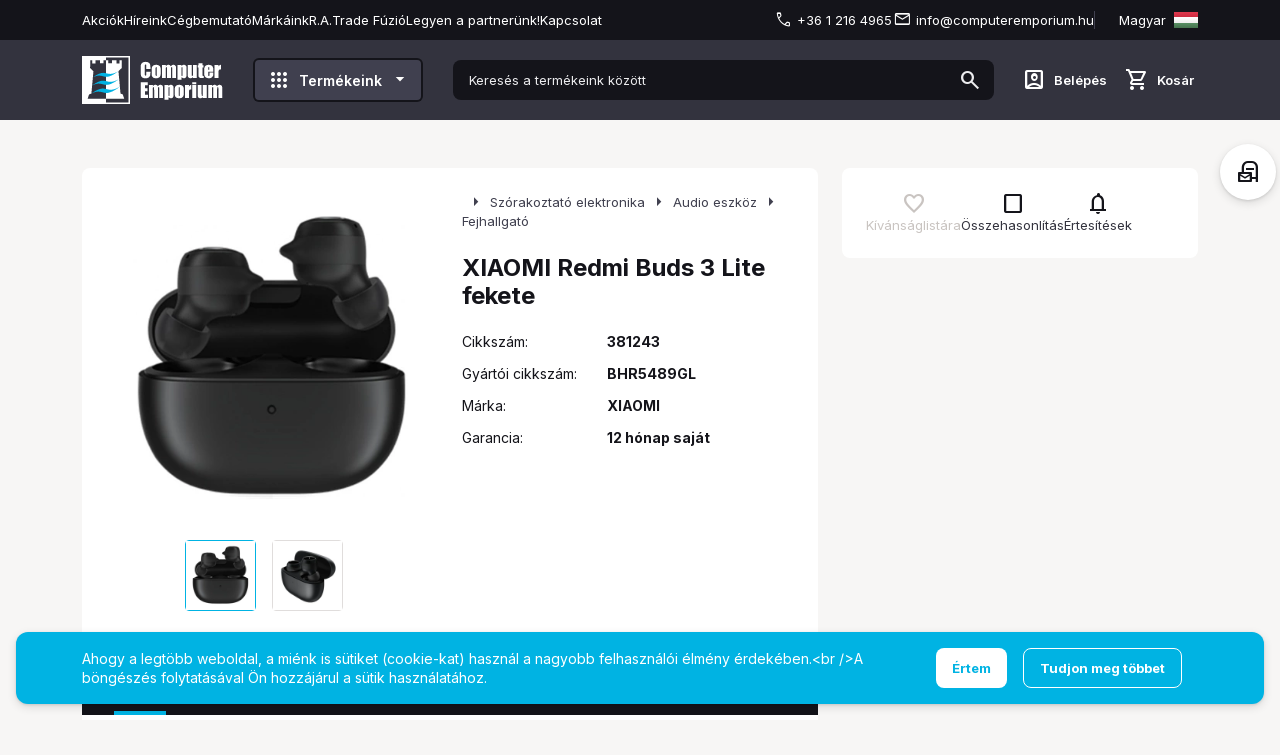

--- FILE ---
content_type: text/html; charset=utf-8
request_url: https://www.computeremporium.hu/fejhallgatok/xiaomi-redmi-buds-3-lite-fekete-381243-p381243.html
body_size: 53737
content:

<!DOCTYPE html>
<html xmlns="http://www.w3.org/1999/xhtml" lang="hu">
<head id="head">
    <meta charset="UTF-8" />
    <meta name="viewport" content="width=device-width, height=device-height, initial-scale=1, user-scalable=no, maximum-scale=1" />
    <title>XIAOMI Redmi Buds 3 Lite fekete - Computer Emporium web</title>
<meta name="description" content="381243, XIAOMI Redmi Buds 3 Lite fekete, XIAOMI, Fejhallgató" />
<meta property="og:title" content="XIAOMI Redmi Buds 3 Lite fekete - Computer Emporium web" />
<meta property="og:description" content="381243, XIAOMI Redmi Buds 3 Lite fekete, XIAOMI, Fejhallgató" />
<meta property="og:type" content="website" />
<meta property="og:image" content="https://www.computeremporium.hu/XIAOMI_Redmi_Buds_3_Lite_fekete-i804581.webp" />
<meta property="og:url" content="https://www.computeremporium.hu/fejhallgato/xiaomi-redmi-buds-3-lite-fekete-381243-p381243.html" />
<link rel="canonical" href="https://www.computeremporium.hu/fejhallgato/xiaomi-redmi-buds-3-lite-fekete-381243-p381243.html" />

 <script>try{(function(w,d,s,l,i){w[l]=w[l]||[];w[l].push({'gtm.start':
  new Date().getTime(),event:'gtm.js'});var f=d.getElementsByTagName(s)[0],
  j=d.createElement(s),dl=l!='dataLayer'?'&l='+l:'';j.async=true;j.src=
  'https://www.googletagmanager.com/gtm.js?id='+i+dl;f.parentNode.insertBefore(j,f);
  })(window,document,'script','dataLayer','GTM-MTDHHV');} catch(e) {}</script>

<meta name="robots" content="index, follow" />
<meta name="revisit-after" content="5 day" />
    <link rel="preconnect" href="https://fonts.googleapis.com">
    <link rel="preconnect" href="https://fonts.gstatic.com" crossorigin>
    <link href="https://fonts.googleapis.com/css2?family=Inter:wght@400;600;700;800&display=swap" rel="stylesheet">
    <link rel="stylesheet" href="https://fonts.googleapis.com/css2?family=Material+Symbols+Outlined:opsz,wght,FILL,GRAD@20..48,100..700,0..1,-50..200" />
    <link rel="SHORTCUT ICON" href="/favicon.ico" />
    <link rel="apple-touch-icon" sizes="180x180" href="/apple-touch-icon.png" />
    <link rel="icon" type="image/png" sizes="32x32" href="/favicon-32x32.png" />
    <link rel="icon" type="image/png" sizes="16x16" href="/favicon-16x16.png" />
    <link rel="manifest" href="/site.webmanifest" />
    <link rel="mask-icon" href="/safari-pinned-tab.svg" color="#60ce20" />
    <meta name="msapplication-TileColor" content="#60ce20" />
    <meta name="theme-color" content="#ffffff" />
    <meta name="revisit-after" content="3 days" />
    <meta name="distribution" content="global" />
    <meta name="rating" content="general" />

    <script type="text/javascript" src='/ShopResourcesHandler.axd?t=js&amp;l=hu'></script>
    <link href="/Content/css/style?v=1X9ME094UJSSc_ULlNTD6b53A_CYa_zjYRHvDmIyX641" rel="stylesheet"/>

    


<script src="/Content/js/ext?v=Or4rtqa8uqahSOkBf3PbJz7yD4ePDeapsGYuYmoMcLo1"></script>

<script src="/Content/js/shop?v=gKwoGkXU67LOXQGy9g-G_QGlSucm3FXdmojdHvl-drU1"></script>

<script src='/Content/js/vue?v=zF-qyehWMZ4sY55evPJHO6VPn7cjiEx506I8JaKE1UA1' defer></script>





<script src='/Content/js/vsbasevue?v=oq2y6ZYIUqnUO5QIleUTGkk9199_LZ9VfGL4_rNeL5s1' defer></script>

<script src='/Content/js/vscikkek?v=LvqB-r5b1XdnkTE88ImpTXOw-LGvQtlmCrb9lqyhaE81' defer></script>


<script src='https://www.google.com/recaptcha/api.js?onload=renderRecaptchas&render=explicit' defer></script>

<script>
        var Session = {
            User: {
                Dnem: "HUF",
                Lang: "hu"
            }
        };
</script>

    
    
    <script src='/Content/js/libphonenumber?v=uDtNgE2_BloBW052Fzu2_sQfX0lquoLV4t6OEesvOp01' async></script>


    <script src="https://cdn.jsdelivr.net/npm/swiper@10.2.0/swiper-bundle.min.js"></script>
    <link href="https://cdn.jsdelivr.net/npm/swiper@10.2.0/swiper-bundle.min.css" rel="stylesheet">
</head>

<body>

<script type="text/javascript">
try{
    dataLayer.push(
{"event":"VS_Other","__vsData":{"Felhasználó_Email":"","user_id":""}}
 );
} catch(e) {}
</script>
<noscript><iframe src="https://www.googletagmanager.com/ns.html?id=GTM-MTDHHV"
height="0" width="0" style="display:none;visibility:hidden"></iframe></noscript>
    
<script type="text/x-template" id="vue_dialog-add-to-cart-template">
    <div>
        <div class="popper__title">Rendszer&#252;zenet</div>
        <div class="popper__close" v-on:click="proceed"></div>
        <div v-if="options.data.Messages && options.data.Messages.length" class="messages-wrapper">
            <div v-for="item in options.data.Messages" :class="item.Type == 2 ? 'color-danger' : ''" v-html="item.Message"></div>
        </div>
        <div v-if="options.data.TetelLista && options.data.TetelLista.length" class="messages-wrapper">
            <div v-for="item in options.data.TetelLista" :class="item.hibas == true ? 'color-danger' : ''" v-html="item.eredmeny"></div>
        </div>
        <div class="flex flex-wrap-xs mt-2">
            <a v-if='options.data.Success == true && $utils.IAmOnThisVirtualPath($utils.WebConfig.Pages.KOSAR_TARTALOM) == false' :href="$utils.getFullUrl($utils.WebConfig.Pages.KOSAR_TARTALOM)" class="button -large w-100">
                Kos&#225;r megtekint&#233;se
            </a>
        </div>
    </div>
</script>

    <div id="app">
        <header class="header">
            <div class="container">
                <div class="header-top">
                    <screen-size v-slot="{IsMaxLG}">
                        <popper v-if="IsMaxLG" v-slot="{toggle, closed}" class="d-flex">
                            <div class="popper-overlay" v-show="!closed" v-on:click="toggle"></div>
                            <div v-on:click="toggle" class="mobile-menu-toggler"><i class="icon -smaller mr-1">menu</i> Men&#252;</div>
                            <div class="popper mobile-menu-popper" :class="!closed ? 'popped' : ''">
                                <ul class="webmenu header-menu" data-log="WebMenu-27"><li><a href="https://www.computeremporium.hu/akciok" data-menuid="135">Akciók</a></li><li><a href="https://www.computeremporium.hu/blog" data-menuid="221">Híreink</a></li><li><a href="https://www.computeremporium.hu/EMPORIUM-hEMPORIUM.html" data-menuid="140">Cégbemutató</a></li><li><a href="https://www.computeremporium.hu/markak/lista" data-menuid="136">Márkáink</a></li><li><a href="https://www.computeremporium.hu/FUZIO-hFUZIO.html" data-menuid="238">R.A.Trade Fúzió</a></li><li><a href="https://www.computeremporium.hu/PARTNER-hPARTNER.html" data-menuid="137">Legyen a partnerünk!</a></li><li><a href="https://www.computeremporium.hu/oldal/kapcsolat" data-menuid="141">Kapcsolat</a></li></ul>
                            </div>
                        </popper>
                        <div v-else>
                            <ul class="webmenu header-menu" data-log="WebMenu-27"><li><a href="https://www.computeremporium.hu/akciok" data-menuid="135">Akciók</a></li><li><a href="https://www.computeremporium.hu/blog" data-menuid="221">Híreink</a></li><li><a href="https://www.computeremporium.hu/EMPORIUM-hEMPORIUM.html" data-menuid="140">Cégbemutató</a></li><li><a href="https://www.computeremporium.hu/markak/lista" data-menuid="136">Márkáink</a></li><li><a href="https://www.computeremporium.hu/FUZIO-hFUZIO.html" data-menuid="238">R.A.Trade Fúzió</a></li><li><a href="https://www.computeremporium.hu/PARTNER-hPARTNER.html" data-menuid="137">Legyen a partnerünk!</a></li><li><a href="https://www.computeremporium.hu/oldal/kapcsolat" data-menuid="141">Kapcsolat</a></li></ul>
                        </div>
                    </screen-size>

                    <div class="header-contacts">
                        <div class="header-phone"><a href="tel:+36 1 216 4965">+36 1 216 4965</a></div>
                        <div class="header-email"><a href="mailto:info@computeremporium.hu">info@computeremporium.hu</a></div>

                        <popper class="header-language" name="lang-popper" v-slot="{toggle, close, closed, popperId}" v-on:open="$root.ClosePopper('popper-minikosar');$root.ClosePopper('login-popper');">
                            <span class="language-toggler" data-flag="H" v-on:click="toggle">Magyar</span>
                            <div class="lang-popper popper" :class="{'popped' : !closed}" v-click-outside="close">
                                

    <div class="lang-wrapper">
        <vs-nyelvvalaszto href="#" class="lang-item -E" nyelv-kod="E">English</vs-nyelvvalaszto>
        <vs-nyelvvalaszto href="#" class="lang-item -H -selected" nyelv-kod="H">Magyar</vs-nyelvvalaszto>
        <vs-nyelvvalaszto href="#" class="lang-item -S" nyelv-kod="S">Srpski</vs-nyelvvalaszto>
    </div>

                            </div>
                        </popper>
                    </div>
                </div>
                <div class="header-middle">
                    <popper v-slot="{toggle, closed}" class="d-flex d-md-none">
                        <div class="popper-overlay" v-show="!closed" v-on:click="toggle"></div>
                        <i class="icon mobile-menu-toggler mr-3" v-on:click="toggle">menu</i>
                        <div class="popper mobile-menu-popper pt-6" :class="!closed ? 'popped' : ''">
                            <div class="popper-close" v-on:click="toggle"></div>
                            <ul class="webmenu header-menu" data-log="WebMenu-27"><li><a href="https://www.computeremporium.hu/akciok" data-menuid="135">Akciók</a></li><li><a href="https://www.computeremporium.hu/blog" data-menuid="221">Híreink</a></li><li><a href="https://www.computeremporium.hu/EMPORIUM-hEMPORIUM.html" data-menuid="140">Cégbemutató</a></li><li><a href="https://www.computeremporium.hu/markak/lista" data-menuid="136">Márkáink</a></li><li><a href="https://www.computeremporium.hu/FUZIO-hFUZIO.html" data-menuid="238">R.A.Trade Fúzió</a></li><li><a href="https://www.computeremporium.hu/PARTNER-hPARTNER.html" data-menuid="137">Legyen a partnerünk!</a></li><li><a href="https://www.computeremporium.hu/oldal/kapcsolat" data-menuid="141">Kapcsolat</a></li></ul>
                            <div class="products-title"><i class="icon mr-2">apps</i>Term&#233;keink</div>
                            <ul class="products-menu -mobile" data-log="WebMenu-27"><li><a href="https://www.computeremporium.hu/szamitastechnika-cTECH.html" data-menuid="214_TECH"><div style="text-align: left;">  <i class="fas fa-laptop" style="margin-right: 8px;"></i> Számítástechnika</div></a><ul class="subnav"><li><a href="https://www.computeremporium.hu/szamitastechnika/adathordozo-cTECHADAT.html" data-menuid="214_TECH_TECHADAT">Adathordozó</a><ul class="subnav"><li><a href="https://www.computeremporium.hu/szamitastechnika/adathordozo/dvd-cd-minidisc-lemez-cTECHADATDISK.html" data-menuid="214_TECH_TECHADAT_TECHADATDISK">DVD/CD/MiniDisc lemez</a></li><li><a href="https://www.computeremporium.hu/szamitastechnika/adathordozo/kulso-merevlemez-cTECHADATKULS.html" data-menuid="214_TECH_TECHADAT_TECHADATKULS">Külső merevlemez</a></li><li><a href="https://www.computeremporium.hu/szamitastechnika/adathordozo/kulso-ssd-cTECHADATKSSD.html" data-menuid="214_TECH_TECHADAT_TECHADATKSSD">Külső SSD</a></li><li><a href="https://www.computeremporium.hu/szamitastechnika/adathordozo/pendrive-cTECHADATPEND.html" data-menuid="214_TECH_TECHADAT_TECHADATPEND">Pendrive</a></li></ul></li><li><a href="https://www.computeremporium.hu/szamitastechnika/ajandektargyak-cTECHSAJA.html" data-menuid="214_TECH_TECHSAJA">Ajándéktárgyak</a><ul class="subnav"><li><a href="https://www.computeremporium.hu/szamitastechnika/ajandektargyak/gamer-ruha-cTECHSAJAGAMR.html" data-menuid="214_TECH_TECHSAJA_TECHSAJAGAMR">Gamer ruha</a></li><li><a href="https://www.computeremporium.hu/szamitastechnika/ajandektargyak/gamer-targyak-cTECHSAJAGAMK.html" data-menuid="214_TECH_TECHSAJA_TECHSAJAGAMK">Gamer tárgyak</a></li><li><a href="https://www.computeremporium.hu/szamitastechnika/ajandektargyak/jatek-figura-cTECHSAJAJFIG.html" data-menuid="214_TECH_TECHSAJA_TECHSAJAJFIG">Játék figura</a></li></ul></li><li><a href="https://www.computeremporium.hu/szamitastechnika/halozat-cTECHHALO.html" data-menuid="214_TECH_TECHHALO">Hálózat</a><ul class="subnav"><li><a href="https://www.computeremporium.hu/szamitastechnika/halozat/3g-adapter-cTECHHALO3GAD.html" data-menuid="214_TECH_TECHHALO_TECHHALO3GAD">3G adapter</a></li><li><a href="https://www.computeremporium.hu/szamitastechnika/halozat/access-point-cTECHHALOACCP.html" data-menuid="214_TECH_TECHHALO_TECHHALOACCP">Access point</a></li><li><a href="https://www.computeremporium.hu/szamitastechnika/halozat/antenna-cTECHHALOANTN.html" data-menuid="214_TECH_TECHHALO_TECHHALOANTN">Antenna</a></li><li><a href="https://www.computeremporium.hu/szamitastechnika/halozat/bluetooth-adapter-cTECHHALOBTAD.html" data-menuid="214_TECH_TECHHALO_TECHHALOBTAD">Bluetooth adapter</a></li><li><a href="https://www.computeremporium.hu/szamitastechnika/halozat/bridge-cTECHHALOBRDG.html" data-menuid="214_TECH_TECHHALO_TECHHALOBRDG">Bridge</a></li><li><a href="https://www.computeremporium.hu/szamitastechnika/halozat/halozati-kartya-cTECHHALOHAKA.html" data-menuid="214_TECH_TECHHALO_TECHHALOHAKA">Hálózati kártya</a></li><li><a href="https://www.computeremporium.hu/szamitastechnika/halozat/ip-kamera-cTECHHALOIPKA.html" data-menuid="214_TECH_TECHHALO_TECHHALOIPKA">IP kamera</a></li><li><a href="https://www.computeremporium.hu/szamitastechnika/halozat/ip-telefon-cTECHHALOIPPH.html" data-menuid="214_TECH_TECHHALO_TECHHALOIPPH">IP telefon</a></li><li><a href="https://www.computeremporium.hu/szamitastechnika/halozat/kiegeszito-cTECHHALOFGKI.html" data-menuid="214_TECH_TECHHALO_TECHHALOFGKI">Kiegészítő</a></li><li><a href="https://www.computeremporium.hu/szamitastechnika/halozat/nas-cTECHHALOHNAS.html" data-menuid="214_TECH_TECHHALO_TECHHALOHNAS">NAS</a></li><li><a href="https://www.computeremporium.hu/szamitastechnika/halozat/nas-bovites-cTECHHALONBOV.html" data-menuid="214_TECH_TECHHALO_TECHHALONBOV">NAS bővítés</a></li><li><a href="https://www.computeremporium.hu/szamitastechnika/halozat/nas-kiegeszito-licensz-cTECHHALONASK.html" data-menuid="214_TECH_TECHHALO_TECHHALONASK">NAS kiegészítő, licensz</a></li><li><a href="https://www.computeremporium.hu/szamitastechnika/halozat/powerline-adapter-cTECHHALOPLAD.html" data-menuid="214_TECH_TECHHALO_TECHHALOPLAD">Powerline adapter</a></li><li><a href="https://www.computeremporium.hu/szamitastechnika/halozat/switch-cTECHHALOSWIT.html" data-menuid="214_TECH_TECHHALO_TECHHALOSWIT">Switch</a></li><li><a href="https://www.computeremporium.hu/szamitastechnika/halozat/tuzfalak-cTECHHALOTZFL.html" data-menuid="214_TECH_TECHHALO_TECHHALOTZFL">Tűzfalak</a></li><li><a href="https://www.computeremporium.hu/szamitastechnika/halozat/vezetek-nelkuli-router-cTECHHALOWROU.html" data-menuid="214_TECH_TECHHALO_TECHHALOWROU">Vezeték nélküli router</a></li><li><a href="https://www.computeremporium.hu/szamitastechnika/halozat/vezetekes-router-cTECHHALOVROU.html" data-menuid="214_TECH_TECHHALO_TECHHALOVROU">Vezetékes router</a></li><li><a href="https://www.computeremporium.hu/szamitastechnika/halozat/wifi-adapter-cTECHHALOWFAD.html" data-menuid="214_TECH_TECHHALO_TECHHALOWFAD">WiFi adapter</a></li></ul></li><li><a href="https://www.computeremporium.hu/szamitastechnika/kijelzo-megjelenito-cTECHKIJM.html" data-menuid="214_TECH_TECHKIJM">Kijelző, megjelenítő</a><ul class="subnav"><li><a href="https://www.computeremporium.hu/szamitastechnika/kijelzo-megjelenito/ipari-es-diagnosztikai-monitor-cTECHKIJMLFDI.html" data-menuid="214_TECH_TECHKIJM_TECHKIJMLFDI">Ipari és diagnosztikai monitor</a></li><li><a href="https://www.computeremporium.hu/szamitastechnika/kijelzo-megjelenito/monitor-cTECHKIJMMNTR.html" data-menuid="214_TECH_TECHKIJM_TECHKIJMMNTR">Monitor</a></li><li><a href="https://www.computeremporium.hu/szamitastechnika/kijelzo-megjelenito/nagymeretu-kijelzo-kiegeszito-cTECHKIJMLFDK.html" data-menuid="214_TECH_TECHKIJM_TECHKIJMLFDK">Nagyméretű kijelző kiegészítő</a></li><li><a href="https://www.computeremporium.hu/szamitastechnika/kijelzo-megjelenito/projektor-cTECHKIJMPROJ.html" data-menuid="214_TECH_TECHKIJM_TECHKIJMPROJ">Projektor</a></li></ul></li><li><a href="https://www.computeremporium.hu/szamitastechnika/komplett-pc-es-notebook-cTECHKSZG.html" data-menuid="214_TECH_TECHKSZG">Komplett PC és Notebook</a><ul class="subnav"><li><a href="https://www.computeremporium.hu/szamitastechnika/komplett-pc-es-notebook/barebone-cTECHKSZGBRBN.html" data-menuid="214_TECH_TECHKSZG_TECHKSZGBRBN">Barebone</a></li><li><a href="https://www.computeremporium.hu/szamitastechnika/komplett-pc-es-notebook/komplett-pc-cTECHKSZGKOPC.html" data-menuid="214_TECH_TECHKSZG_TECHKSZGKOPC">Komplett PC</a></li><li><a href="https://www.computeremporium.hu/szamitastechnika/komplett-pc-es-notebook/notebook-cTECHKSZGNOTB.html" data-menuid="214_TECH_TECHKSZG_TECHKSZGNOTB">Notebook</a></li><li><a href="https://www.computeremporium.hu/szamitastechnika/komplett-pc-es-notebook/notebook-kiegeszito-cTECHKSZGNOTK.html" data-menuid="214_TECH_TECHKSZG_TECHKSZGNOTK">Notebook kiegészítő</a></li><li><a href="https://www.computeremporium.hu/szamitastechnika/komplett-pc-es-notebook/soc-kiegeszito-cTECHKSZGSOCK.html" data-menuid="214_TECH_TECHKSZG_TECHKSZGSOCK">SOC kiegészítő</a></li><li><a href="https://www.computeremporium.hu/szamitastechnika/komplett-pc-es-notebook/soc-rendszer-cTECHKSZGSOCR.html" data-menuid="214_TECH_TECHKSZG_TECHKSZGSOCR">SOC rendszer</a></li></ul></li><li><a href="https://www.computeremporium.hu/szamitastechnika/notebook-cTECHNOTB.html" data-menuid="214_TECH_TECHNOTB">Notebook</a></li><li><a href="https://www.computeremporium.hu/szamitastechnika/nyomtatas-szkenneles-cTECHNYAS.html" data-menuid="214_TECH_TECHNYAS">Nyomtatás, Szkennelés</a><ul class="subnav"><li><a href="https://www.computeremporium.hu/szamitastechnika/nyomtatas-szkenneles/3d-nyomtato-kellek-cTECHNYAS3DKE.html" data-menuid="214_TECH_TECHNYAS_TECHNYAS3DKE">3D nyomtató kellék</a></li><li><a href="https://www.computeremporium.hu/szamitastechnika/nyomtatas-szkenneles/cimkenyomtato-cTECHNYASCMNY.html" data-menuid="214_TECH_TECHNYAS_TECHNYASCMNY">Címkenyomtató</a></li><li><a href="https://www.computeremporium.hu/szamitastechnika/nyomtatas-szkenneles/cimkezo-es-cimkenyomtato-kellek-cTECHNYASCMKK.html" data-menuid="214_TECH_TECHNYAS_TECHNYASCMKK">Címkéző- és címkenyomtató kellék</a></li><li><a href="https://www.computeremporium.hu/szamitastechnika/nyomtatas-szkenneles/cimkezo-es-cimkeszalag-cTECHNYASCMSZ.html" data-menuid="214_TECH_TECHNYAS_TECHNYASCMSZ">Címkéző- és címkeszalag</a></li><li><a href="https://www.computeremporium.hu/szamitastechnika/nyomtatas-szkenneles/cimkezo-keszulek-cTECHNYASCMKZ.html" data-menuid="214_TECH_TECHNYAS_TECHNYASCMKZ">Címkéző készülék</a></li><li><a href="https://www.computeremporium.hu/szamitastechnika/nyomtatas-szkenneles/fenymasolopapir-nyomtatopapir-cTECHNYASPAPR.html" data-menuid="214_TECH_TECHNYAS_TECHNYASPAPR">Fénymásolópapír, nyomtatópapír</a></li><li><a href="https://www.computeremporium.hu/szamitastechnika/nyomtatas-szkenneles/fotonyomtato-cTECHNYASFTNY.html" data-menuid="214_TECH_TECHNYAS_TECHNYASFTNY">Fotónyomtató</a></li><li><a href="https://www.computeremporium.hu/szamitastechnika/nyomtatas-szkenneles/fotopapir-cTECHNYASFOTP.html" data-menuid="214_TECH_TECHNYAS_TECHNYASFOTP">Fotópapír</a></li><li><a href="https://www.computeremporium.hu/szamitastechnika/nyomtatas-szkenneles/gyari-patron-cTECHNYASPATE.html" data-menuid="214_TECH_TECHNYAS_TECHNYASPATE">Gyári patron</a></li><li><a href="https://www.computeremporium.hu/szamitastechnika/nyomtatas-szkenneles/gyari-toner-cTECHNYASTONE.html" data-menuid="214_TECH_TECHNYAS_TECHNYASTONE">Gyári toner</a></li><li><a href="https://www.computeremporium.hu/szamitastechnika/nyomtatas-szkenneles/multifunkcios-nyomtato-cTECHNYASMLNY.html" data-menuid="214_TECH_TECHNYAS_TECHNYASMLNY">Multifunkciós nyomtató</a></li><li><a href="https://www.computeremporium.hu/szamitastechnika/nyomtatas-szkenneles/nyomtato-cTECHNYASNYOM.html" data-menuid="214_TECH_TECHNYAS_TECHNYASNYOM">Nyomtató</a></li><li><a href="https://www.computeremporium.hu/szamitastechnika/nyomtatas-szkenneles/nyomtato-es-fax-kellek-cTECHNYASFAXK.html" data-menuid="214_TECH_TECHNYAS_TECHNYASFAXK">Nyomtató és Fax kellék</a></li><li><a href="https://www.computeremporium.hu/szamitastechnika/nyomtatas-szkenneles/nyomtato-kellek-cTECHNYASNYOK.html" data-menuid="214_TECH_TECHNYAS_TECHNYASNYOK">Nyomtató kellék</a></li><li><a href="https://www.computeremporium.hu/szamitastechnika/nyomtatas-szkenneles/szkenner-kiegeszito-cTECHNYASSCAK.html" data-menuid="214_TECH_TECHNYAS_TECHNYASSCAK">Szkenner kiegészítő</a></li><li><a href="https://www.computeremporium.hu/szamitastechnika/nyomtatas-szkenneles/szkennerek-cTECHNYASSCAN.html" data-menuid="214_TECH_TECHNYAS_TECHNYASSCAN">Szkennerek</a></li><li><a href="https://www.computeremporium.hu/szamitastechnika/nyomtatas-szkenneles/utangyartott-patron-cTECHNYASPATU.html" data-menuid="214_TECH_TECHNYAS_TECHNYASPATU">Utángyártott patron</a></li><li><a href="https://www.computeremporium.hu/szamitastechnika/nyomtatas-szkenneles/utangyartott-toner-cTECHNYASTONU.html" data-menuid="214_TECH_TECHNYAS_TECHNYASTONU">Utángyártott toner</a></li></ul></li><li><a href="https://www.computeremporium.hu/szamitastechnika/pc-komponens-cTECHKOMP.html" data-menuid="214_TECH_TECHKOMP">PC komponens</a><ul class="subnav"><li><a href="https://www.computeremporium.hu/szamitastechnika/pc-komponens/alaplap-cTECHKOMPMTHR.html" data-menuid="214_TECH_TECHKOMP_TECHKOMPMTHR">Alaplap</a></li><li><a href="https://www.computeremporium.hu/szamitastechnika/pc-komponens/hangkartya-cTECHKOMPHNGK.html" data-menuid="214_TECH_TECHKOMP_TECHKOMPHNGK">Hangkártya</a></li><li><a href="https://www.computeremporium.hu/szamitastechnika/pc-komponens/huto-kiegeszito-cTECHKOMPHTKI.html" data-menuid="214_TECH_TECHKOMP_TECHKOMPHTKI">Hűtő kiegészítő</a></li><li><a href="https://www.computeremporium.hu/szamitastechnika/pc-komponens/memoriak-cTECHKOMPDRAM.html" data-menuid="214_TECH_TECHKOMP_TECHKOMPDRAM">Memóriák</a></li><li><a href="https://www.computeremporium.hu/szamitastechnika/pc-komponens/merevlemez-cTECHKOMPBHDD.html" data-menuid="214_TECH_TECHKOMP_TECHKOMPBHDD">Merevlemez</a></li><li><a href="https://www.computeremporium.hu/szamitastechnika/pc-komponens/optikai-meghajto-cTECHKOMPOPTB.html" data-menuid="214_TECH_TECHKOMP_TECHKOMPOPTB">Optikai meghajtó</a></li><li><a href="https://www.computeremporium.hu/szamitastechnika/pc-komponens/processzor-cTECHKOMPCPUS.html" data-menuid="214_TECH_TECHKOMP_TECHKOMPCPUS">Processzor</a></li><li><a href="https://www.computeremporium.hu/szamitastechnika/pc-komponens/processzorhuto-cTECHKOMPHPRC.html" data-menuid="214_TECH_TECHKOMP_TECHKOMPHPRC">Processzorhűtő</a></li><li><a href="https://www.computeremporium.hu/szamitastechnika/pc-komponens/projektor-kellek-cTECHKOMPPRJK.html" data-menuid="214_TECH_TECHKOMP_TECHKOMPPRJK">Projektor kellék</a></li><li><a href="https://www.computeremporium.hu/szamitastechnika/pc-komponens/rendszerhuto-cTECHKOMPHREN.html" data-menuid="214_TECH_TECHKOMP_TECHKOMPHREN">Rendszerhűtő</a></li><li><a href="https://www.computeremporium.hu/szamitastechnika/pc-komponens/ssd-cTECHKOMPSSDB.html" data-menuid="214_TECH_TECHKOMP_TECHKOMPSSDB">SSD</a></li><li><a href="https://www.computeremporium.hu/szamitastechnika/pc-komponens/szamitogephaz-cTECHKOMPCASE.html" data-menuid="214_TECH_TECHKOMP_TECHKOMPCASE">Számítógépház</a></li><li><a href="https://www.computeremporium.hu/szamitastechnika/pc-komponens/tapegyseg-cTECHKOMPPSUS.html" data-menuid="214_TECH_TECHKOMP_TECHKOMPPSUS">Tápegység</a></li><li><a href="https://www.computeremporium.hu/szamitastechnika/pc-komponens/vga-huto-cTECHKOMPHVID.html" data-menuid="214_TECH_TECHKOMP_TECHKOMPHVID">VGA hűtő</a></li><li><a href="https://www.computeremporium.hu/szamitastechnika/pc-komponens/videokartya-cTECHKOMPVGAS.html" data-menuid="214_TECH_TECHKOMP_TECHKOMPVGAS">Videokártya</a></li><li><a href="https://www.computeremporium.hu/szamitastechnika/pc-komponens/vizhutes-cTECHKOMPVHUT.html" data-menuid="214_TECH_TECHKOMP_TECHKOMPVHUT">Vízhűtés</a></li></ul></li><li><a href="https://www.computeremporium.hu/szamitastechnika/periferia-cTECHPERI.html" data-menuid="214_TECH_TECHPERI">Periféria</a><ul class="subnav"><li><a href="https://www.computeremporium.hu/szamitastechnika/periferia/vonalkod-es-rfid-olvaso-kiegeszitok-cTECHPERIROK.html" data-menuid="214_TECH_TECHPERI_TECHPERIROK">Vonalkód és RFID olvasó kiegészítők</a></li><li><a href="https://www.computeremporium.hu/szamitastechnika/periferia/atalakito-cTECHPERIATAL.html" data-menuid="214_TECH_TECHPERI_TECHPERIATAL">Átalakító</a></li><li><a href="https://www.computeremporium.hu/szamitastechnika/periferia/billentyuzet-cTECHPERIBILL.html" data-menuid="214_TECH_TECHPERI_TECHPERIBILL">Billentyűzet</a></li><li><a href="https://www.computeremporium.hu/szamitastechnika/periferia/billentyuzet-kiegeszito-cTECHPERIBILK.html" data-menuid="214_TECH_TECHPERI_TECHPERIBILK">Billentyűzet kiegészítő</a></li><li><a href="https://www.computeremporium.hu/szamitastechnika/periferia/capture-kartya-cTECHPERICAPC.html" data-menuid="214_TECH_TECHPERI_TECHPERICAPC">Capture kártya</a></li><li><a href="https://www.computeremporium.hu/szamitastechnika/periferia/digitalizalo-tabla-cTECHPERIDTAB.html" data-menuid="214_TECH_TECHPERI_TECHPERIDTAB">Digitalizáló tábla</a></li><li><a href="https://www.computeremporium.hu/szamitastechnika/periferia/digitalizalo-tabla-kiegeszito-cTECHPERIDTKI.html" data-menuid="214_TECH_TECHPERI_TECHPERIDTKI">Digitalizáló tábla kiegészítő</a></li><li><a href="https://www.computeremporium.hu/szamitastechnika/periferia/eger-cTECHPERIEGER.html" data-menuid="214_TECH_TECHPERI_TECHPERIEGER">Egér</a></li><li><a href="https://www.computeremporium.hu/szamitastechnika/periferia/egerpad-cTECHPERIEGEP.html" data-menuid="214_TECH_TECHPERI_TECHPERIEGEP">Egérpad</a></li><li><a href="https://www.computeremporium.hu/szamitastechnika/periferia/fejhallgato-cTECHPERIPFEJ.html" data-menuid="214_TECH_TECHPERI_TECHPERIPFEJ">Fejhallgató</a></li><li><a href="https://www.computeremporium.hu/szamitastechnika/periferia/forgoszek-cTECHPERISZKI.html" data-menuid="214_TECH_TECHPERI_TECHPERISZKI">Forgószék</a></li><li><a href="https://www.computeremporium.hu/szamitastechnika/periferia/gamer-vilagitas-cTECHPERIGAVI.html" data-menuid="214_TECH_TECHPERI_TECHPERIGAVI">Gamer világítás</a></li><li><a href="https://www.computeremporium.hu/szamitastechnika/periferia/hangszoro-cTECHPERISPKR.html" data-menuid="214_TECH_TECHPERI_TECHPERISPKR">Hangszóró</a></li><li><a href="https://www.computeremporium.hu/szamitastechnika/periferia/i-o-kartya-cTECHPERIIOKA.html" data-menuid="214_TECH_TECHPERI_TECHPERIIOKA">I/O kártya</a></li><li><a href="https://www.computeremporium.hu/szamitastechnika/periferia/irodai-szek-kiegeszito-cTECHPERIISZK.html" data-menuid="214_TECH_TECHPERI_TECHPERIISZK">Irodai szék kiegészítő</a></li><li><a href="https://www.computeremporium.hu/szamitastechnika/periferia/jatekules-cTECHPERIGSZE.html" data-menuid="214_TECH_TECHPERI_TECHPERIGSZE">Játékülés</a></li><li><a href="https://www.computeremporium.hu/szamitastechnika/periferia/jatekules-es-szek-kiegeszito-cTECHPERIGSZK.html" data-menuid="214_TECH_TECHPERI_TECHPERIGSZK">Játékülés és szék kiegészítő</a></li><li><a href="https://www.computeremporium.hu/szamitastechnika/periferia/jatekvezerlo-cTECHPERIJAVE.html" data-menuid="214_TECH_TECHPERI_TECHPERIJAVE">Játékvezérlő</a></li><li><a href="https://www.computeremporium.hu/szamitastechnika/periferia/jeltovabbito-cTECHPERIREPE.html" data-menuid="214_TECH_TECHPERI_TECHPERIREPE">Jeltovábbító</a></li><li><a href="https://www.computeremporium.hu/szamitastechnika/periferia/kabel-cTECHPERIKABL.html" data-menuid="214_TECH_TECHPERI_TECHPERIKABL">Kábel</a></li><li><a href="https://www.computeremporium.hu/szamitastechnika/periferia/kartyaolvaso-cTECHPERIKARO.html" data-menuid="214_TECH_TECHPERI_TECHPERIKARO">Kártyaolvasó</a></li><li><a href="https://www.computeremporium.hu/szamitastechnika/periferia/kvm-hosszabbito-cTECHPERIKVME.html" data-menuid="214_TECH_TECHPERI_TECHPERIKVME">KVM hosszabbító</a></li><li><a href="https://www.computeremporium.hu/szamitastechnika/periferia/kvm-kabel-cTECHPERIKVMK.html" data-menuid="214_TECH_TECHPERI_TECHPERIKVMK">KVM kábel</a></li><li><a href="https://www.computeremporium.hu/szamitastechnika/periferia/kvm-kiegeszito-cTECHPERIKVMI.html" data-menuid="214_TECH_TECHPERI_TECHPERIKVMI">KVM kiegészítő</a></li><li><a href="https://www.computeremporium.hu/szamitastechnika/periferia/kvm-switch-cTECHPERIKVMS.html" data-menuid="214_TECH_TECHPERI_TECHPERIKVMS">KVM switch</a></li><li><a href="https://www.computeremporium.hu/szamitastechnika/periferia/mobil-rack-cTECHPERIMOBR.html" data-menuid="214_TECH_TECHPERI_TECHPERIMOBR">Mobil rack</a></li><li><a href="https://www.computeremporium.hu/szamitastechnika/periferia/modding-eszkoz-cTECHPERIMODD.html" data-menuid="214_TECH_TECHPERI_TECHPERIMODD">Modding eszköz</a></li><li><a href="https://www.computeremporium.hu/szamitastechnika/periferia/modding-kabel-cTECHPERIMODK.html" data-menuid="214_TECH_TECHPERI_TECHPERIMODK">Modding kábel</a></li><li><a href="https://www.computeremporium.hu/szamitastechnika/periferia/monitor-konzol-cTECHPERIMOKI.html" data-menuid="214_TECH_TECHPERI_TECHPERIMOKI">Monitor konzol</a></li><li><a href="https://www.computeremporium.hu/szamitastechnika/periferia/monitor-konzol-kiegeszito-cTECHPERIMKKI.html" data-menuid="214_TECH_TECHPERI_TECHPERIMKKI">Monitor konzol kiegészítő</a></li><li><a href="https://www.computeremporium.hu/szamitastechnika/periferia/prezenter-cTECHPERIPREZ.html" data-menuid="214_TECH_TECHPERI_TECHPERIPREZ">Prezenter</a></li><li><a href="https://www.computeremporium.hu/szamitastechnika/periferia/projektor-taska-cTECHPERIPRJT.html" data-menuid="214_TECH_TECHPERI_TECHPERIPRJT">Projektor táska</a></li><li><a href="https://www.computeremporium.hu/szamitastechnika/periferia/projektor-vaszon-cTECHPERIPRJV.html" data-menuid="214_TECH_TECHPERI_TECHPERIPRJV">Projektor vászon</a></li><li><a href="https://www.computeremporium.hu/szamitastechnika/periferia/szamitogep-asztal-cTECHPERISZGA.html" data-menuid="214_TECH_TECHPERI_TECHPERISZGA">Számítógép asztal</a></li><li><a href="https://www.computeremporium.hu/szamitastechnika/periferia/szamitogephaz-kiegeszito-es-elolapi-panel-cTECHPERISZGI.html" data-menuid="214_TECH_TECHPERI_TECHPERISZGI">Számítógépház kiegészítő és előlapi panel</a></li><li><a href="https://www.computeremporium.hu/szamitastechnika/periferia/tulfeszultseg-vedo-cTECHPERITULF.html" data-menuid="214_TECH_TECHPERI_TECHPERITULF">Túlfeszültség védő</a></li><li><a href="https://www.computeremporium.hu/szamitastechnika/periferia/ups-kiegeszito-cTECHPERISZUK.html" data-menuid="214_TECH_TECHPERI_TECHPERISZUK">UPS kiegészítő</a></li><li><a href="https://www.computeremporium.hu/szamitastechnika/periferia/usb-kellek-cTECHPERIUSBK.html" data-menuid="214_TECH_TECHPERI_TECHPERIUSBK">USB kellék</a></li><li><a href="https://www.computeremporium.hu/szamitastechnika/periferia/vga-dvi-hdmi-dp-eszkoz-cTECHPERIVGES.html" data-menuid="214_TECH_TECHPERI_TECHPERIVGES">VGA/DVI/HDMI/DP eszköz</a></li><li><a href="https://www.computeremporium.hu/szamitastechnika/periferia/vonalkod-es-rfid-olvaso-cTECHPERIVONK.html" data-menuid="214_TECH_TECHPERI_TECHPERIVONK">Vonalkód és RFID olvasó</a></li><li><a href="https://www.computeremporium.hu/szamitastechnika/periferia/vonalkod-es-rfid-olvaso-kiegeszito-kabelek-cTECHPERIPOKK.html" data-menuid="214_TECH_TECHPERI_TECHPERIPOKK">Vonalkód és RFID olvasó kiegészítő kábelek</a></li><li><a href="https://www.computeremporium.hu/szamitastechnika/periferia/vr-headset-cTECHPERIVRHS.html" data-menuid="214_TECH_TECHPERI_TECHPERIVRHS">VR headset</a></li><li><a href="https://www.computeremporium.hu/szamitastechnika/periferia/vr-headset-kiegeszito-cTECHPERIVRHK.html" data-menuid="214_TECH_TECHPERI_TECHPERIVRHK">VR headset kiegészítő</a></li><li><a href="https://www.computeremporium.hu/szamitastechnika/periferia/webkamera-cTECHPERIWEBK.html" data-menuid="214_TECH_TECHPERI_TECHPERIWEBK">Webkamera</a></li></ul></li><li><a href="https://www.computeremporium.hu/szamitastechnika/szerver-cTECHSVER.html" data-menuid="214_TECH_TECHSVER">Szerver</a><ul class="subnav"><li><a href="https://www.computeremporium.hu/szamitastechnika/szerver/rack-szekreny-cTECHSVERRCKS.html" data-menuid="214_TECH_TECHSVER_TECHSVERRCKS">Rack szekrény</a></li><li><a href="https://www.computeremporium.hu/szamitastechnika/szerver/storage-szerver-cTECHSVERSZST.html" data-menuid="214_TECH_TECHSVER_TECHSVERSZST">Storage szerver</a></li><li><a href="https://www.computeremporium.hu/szamitastechnika/szerver/szerver-cTECHSVERSZVR.html" data-menuid="214_TECH_TECHSVER_TECHSVERSZVR">Szerver</a></li><li><a href="https://www.computeremporium.hu/szamitastechnika/szerver/szerver-alaplap-cTECHSVERSZMB.html" data-menuid="214_TECH_TECHSVER_TECHSVERSZMB">Szerver alaplap</a></li><li><a href="https://www.computeremporium.hu/szamitastechnika/szerver/szerver-energia-eloszto-cTECHSVERSZPD.html" data-menuid="214_TECH_TECHSVER_TECHSVERSZPD">Szerver energia elosztó</a></li><li><a href="https://www.computeremporium.hu/szamitastechnika/szerver/szerver-hdd-cTECHSVERSHDD.html" data-menuid="214_TECH_TECHSVER_TECHSVERSHDD">Szerver HDD</a></li><li><a href="https://www.computeremporium.hu/szamitastechnika/szerver/szerver-hdd-hatlap-cTECHSVERSZBP.html" data-menuid="214_TECH_TECHSVER_TECHSVERSZBP">Szerver HDD hátlap</a></li><li><a href="https://www.computeremporium.hu/szamitastechnika/szerver/szerver-memoria-cTECHSVERSRAM.html" data-menuid="214_TECH_TECHSVER_TECHSVERSRAM">Szerver memória</a></li><li><a href="https://www.computeremporium.hu/szamitastechnika/szerver/szerver-nas-cTECHSVERSNAS.html" data-menuid="214_TECH_TECHSVER_TECHSVERSNAS">Szerver NAS</a></li><li><a href="https://www.computeremporium.hu/szamitastechnika/szerver/szerver-operacios-rendszer-cTECHSVERSZOP.html" data-menuid="214_TECH_TECHSVER_TECHSVERSZOP">Szerver operációs rendszer</a></li><li><a href="https://www.computeremporium.hu/szamitastechnika/szerver/szerver-processzor-cTECHSVERSCPU.html" data-menuid="214_TECH_TECHSVER_TECHSVERSCPU">Szerver processzor</a></li><li><a href="https://www.computeremporium.hu/szamitastechnika/szerver/szerver-rackmount-sin-cTECHSVERSZRR.html" data-menuid="214_TECH_TECHSVER_TECHSVERSZRR">Szerver rackmount sín</a></li><li><a href="https://www.computeremporium.hu/szamitastechnika/szerver/szerver-rackszekreny-kiegeszito-cTECHSVERSZRK.html" data-menuid="214_TECH_TECHSVER_TECHSVERSZRK">Szerver rackszekrény kiegészítő</a></li><li><a href="https://www.computeremporium.hu/szamitastechnika/szerver/szerver-raid-eszkoz-cTECHSVERSZRD.html" data-menuid="214_TECH_TECHSVER_TECHSVERSZRD">Szerver raid eszköz</a></li><li><a href="https://www.computeremporium.hu/szamitastechnika/szerver/szerver-raid-kabelek-es-kiegeszito-cTECHSVERSZRC.html" data-menuid="214_TECH_TECHSVER_TECHSVERSZRC">Szerver raid kábelek és kiegészítő</a></li><li><a href="https://www.computeremporium.hu/szamitastechnika/szerver/szerver-ssd-cTECHSVERSSSD.html" data-menuid="214_TECH_TECHSVER_TECHSVERSSSD">Szerver SSD</a></li><li><a href="https://www.computeremporium.hu/szamitastechnika/szerver/szerver-tapegyseg-cTECHSVERSPSU.html" data-menuid="214_TECH_TECHSVER_TECHSVERSPSU">Szerver tápegység</a></li><li><a href="https://www.computeremporium.hu/szamitastechnika/szerver/szerver-tartozek-cTECHSVERSTAR.html" data-menuid="214_TECH_TECHSVER_TECHSVERSTAR">Szerver tartozék</a></li><li><a href="https://www.computeremporium.hu/szamitastechnika/szerver/szerver-ventillator-cTECHSVERSZCO.html" data-menuid="214_TECH_TECHSVER_TECHSVERSZCO">Szerver ventillátor</a></li><li><a href="https://www.computeremporium.hu/szamitastechnika/szerver/szerverhaz-cTECHSVERSZHA.html" data-menuid="214_TECH_TECHSVER_TECHSVERSZHA">Szerverház</a></li><li><a href="https://www.computeremporium.hu/szamitastechnika/szerver/szunetmentes-tap-cTECHSVERBUPS.html" data-menuid="214_TECH_TECHSVER_TECHSVERBUPS">Szünetmentes táp</a></li><li><a href="https://www.computeremporium.hu/szamitastechnika/szerver/szunetmentes-tap-akkumulator-cTECHSVERSZUA.html" data-menuid="214_TECH_TECHSVER_TECHSVERSZUA">Szünetmentes táp akkumulátor</a></li></ul></li><li><a href="https://www.computeremporium.hu/szamitastechnika/szoftver-cTECHSZOF.html" data-menuid="214_TECH_TECHSZOF">Szoftver</a><ul class="subnav"><li><a href="https://www.computeremporium.hu/szamitastechnika/szoftver/irodai-szoftver-cTECHSZOFIRSZ.html" data-menuid="214_TECH_TECHSZOF_TECHSZOFIRSZ">Irodai szoftver</a></li><li><a href="https://www.computeremporium.hu/szamitastechnika/szoftver/operacios-rendszer-cTECHSZOFOPRE.html" data-menuid="214_TECH_TECHSZOF_TECHSZOFOPRE">Operációs rendszer</a></li></ul></li></ul></li><li><a href="https://www.computeremporium.hu/szorakoztato-elektronika-cSZRK.html" data-menuid="215_SZRK"><div style="text-align: left;">  <i class="fas fa-headphones" style="margin-right: 8px;"></i> Szórakoztató elektronika</div></a><ul class="subnav"><li><a href="https://www.computeremporium.hu/szorakoztato-elektronika/audio-eszkoz-cSZRKAUDI.html" data-menuid="215_SZRK_SZRKAUDI">Audio eszköz</a><ul class="subnav"><li><a href="https://www.computeremporium.hu/szorakoztato-elektronika/audio-eszkoz/auto-hi-fi-fejegyseg-cSZRKAUDIAUFE.html" data-menuid="215_SZRK_SZRKAUDI_SZRKAUDIAUFE">Autó Hi-Fi fejegység</a></li><li><a href="https://www.computeremporium.hu/szorakoztato-elektronika/audio-eszkoz/bluetooth-hangszoro-cSZRKAUDIBTHA.html" data-menuid="215_SZRK_SZRKAUDI_SZRKAUDIBTHA">Bluetooth Hangszóró</a></li><li><a href="https://www.computeremporium.hu/szorakoztato-elektronika/audio-eszkoz/diktafon-cSZRKAUDIDIKT.html" data-menuid="215_SZRK_SZRKAUDI_SZRKAUDIDIKT">Diktafon</a></li><li><a href="https://www.computeremporium.hu/szorakoztato-elektronika/audio-eszkoz/fejhallgato-cSZRKAUDIFEJH.html" data-menuid="215_SZRK_SZRKAUDI_SZRKAUDIFEJH">Fejhallgató</a></li><li><a href="https://www.computeremporium.hu/szorakoztato-elektronika/audio-eszkoz/fulhallgatok-cSZRKAUDIFULH.html" data-menuid="215_SZRK_SZRKAUDI_SZRKAUDIFULH">Fülhallgatók</a></li><li><a href="https://www.computeremporium.hu/szorakoztato-elektronika/audio-eszkoz/hifi-cSZRKAUDIHIFI.html" data-menuid="215_SZRK_SZRKAUDI_SZRKAUDIHIFI">HiFi</a></li><li><a href="https://www.computeremporium.hu/szorakoztato-elektronika/audio-eszkoz/hifi-erosito-cSZRKAUDIHFER.html" data-menuid="215_SZRK_SZRKAUDI_SZRKAUDIHFER">Hifi erősítő</a></li><li><a href="https://www.computeremporium.hu/szorakoztato-elektronika/audio-eszkoz/kihangosito-cSZRKAUDIKIHA.html" data-menuid="215_SZRK_SZRKAUDI_SZRKAUDIKIHA">Kihangosító</a></li><li><a href="https://www.computeremporium.hu/szorakoztato-elektronika/audio-eszkoz/mono-headset-cSZRKAUDIHSET.html" data-menuid="215_SZRK_SZRKAUDI_SZRKAUDIHSET">Mono headset</a></li></ul></li><li><a href="https://www.computeremporium.hu/szorakoztato-elektronika/autos-kamera-cSZRKCARC.html" data-menuid="215_SZRK_SZRKCARC">Autós kamera</a></li><li><a href="https://www.computeremporium.hu/szorakoztato-elektronika/crypto-penztarca-cSZRKCRYP.html" data-menuid="215_SZRK_SZRKCRYP">Crypto Pénztárca</a></li><li><a href="https://www.computeremporium.hu/szorakoztato-elektronika/ebook-cSZRKEBOK.html" data-menuid="215_SZRK_SZRKEBOK">Ebook</a></li><li><a href="https://www.computeremporium.hu/szorakoztato-elektronika/konzol-cSZRKKONZ.html" data-menuid="215_SZRK_SZRKKONZ">Konzol</a><ul class="subnav"><li><a href="https://www.computeremporium.hu/szorakoztato-elektronika/konzol/konzol-cSZRKKONZKNZL.html" data-menuid="215_SZRK_SZRKKONZ_SZRKKONZKNZL">Konzol</a></li><li><a href="https://www.computeremporium.hu/szorakoztato-elektronika/konzol/konzol-jatekvezerlo-cSZRKKONZKOVE.html" data-menuid="215_SZRK_SZRKKONZ_SZRKKONZKOVE">Konzol játékvezérlő</a></li><li><a href="https://www.computeremporium.hu/szorakoztato-elektronika/konzol/konzol-tartozek-cSZRKKONZKNZT.html" data-menuid="215_SZRK_SZRKKONZ_SZRKKONZKNZT">Konzol tartozék</a></li></ul></li><li><a href="https://www.computeremporium.hu/szorakoztato-elektronika/medialejatszo-cSZRKMEDI.html" data-menuid="215_SZRK_SZRKMEDI">Médialejátszó</a><ul class="subnav"><li><a href="https://www.computeremporium.hu/szorakoztato-elektronika/medialejatszo/blu-ray-lejatszo-cSZRKMEDIBLUL.html" data-menuid="215_SZRK_SZRKMEDI_SZRKMEDIBLUL">Blu-ray lejátszó</a></li><li><a href="https://www.computeremporium.hu/szorakoztato-elektronika/medialejatszo/mp3-mp4-lejatszo-cSZRKMEDIMP34.html" data-menuid="215_SZRK_SZRKMEDI_SZRKMEDIMP34">Mp3 / MP4 lejátszó</a></li><li><a href="https://www.computeremporium.hu/szorakoztato-elektronika/medialejatszo/okos-medialejatszo-cSZRKMEDIMEDL.html" data-menuid="215_SZRK_SZRKMEDI_SZRKMEDIMEDL">Okos médialejátszó</a></li><li><a href="https://www.computeremporium.hu/szorakoztato-elektronika/medialejatszo/radio-es-magno-cSZRKMEDIRADM.html" data-menuid="215_SZRK_SZRKMEDI_SZRKMEDIRADM">Rádió és magnó</a></li></ul></li><li><a href="https://www.computeremporium.hu/szorakoztato-elektronika/navigacios-eszkoz-cSZRKPNAV.html" data-menuid="215_SZRK_SZRKPNAV">Navigációs eszköz</a></li><li><a href="https://www.computeremporium.hu/szorakoztato-elektronika/telefon-tablet-okosora-cSZRKMOBI.html" data-menuid="215_SZRK_SZRKMOBI">Telefon, tablet, okosóra</a><ul class="subnav"><li><a href="https://www.computeremporium.hu/szorakoztato-elektronika/telefon-tablet-okosora/mobiltelefon-cSZRKMOBITELE.html" data-menuid="215_SZRK_SZRKMOBI_SZRKMOBITELE">Mobiltelefon</a></li><li><a href="https://www.computeremporium.hu/szorakoztato-elektronika/telefon-tablet-okosora/mobiltelefon-tolto-es-adapter-cSZRKMOBITOLT.html" data-menuid="215_SZRK_SZRKMOBI_SZRKMOBITOLT">Mobiltelefon töltő és adapter</a></li><li><a href="https://www.computeremporium.hu/szorakoztato-elektronika/telefon-tablet-okosora/okosora-kiegeszito-cSZRKMOBISMWK.html" data-menuid="215_SZRK_SZRKMOBI_SZRKMOBISMWK">Okosóra kiegészítő</a></li><li><a href="https://www.computeremporium.hu/szorakoztato-elektronika/telefon-tablet-okosora/okosora-okoskarkoto-okosgyuru-cSZRKMOBISMWA.html" data-menuid="215_SZRK_SZRKMOBI_SZRKMOBISMWA">Okosóra, Okoskarkötő, Okosgyűrű</a></li><li><a href="https://www.computeremporium.hu/szorakoztato-elektronika/telefon-tablet-okosora/tablet-cSZRKMOBITABL.html" data-menuid="215_SZRK_SZRKMOBI_SZRKMOBITABL">Tablet</a></li><li><a href="https://www.computeremporium.hu/szorakoztato-elektronika/telefon-tablet-okosora/tablet-kiegeszito-cSZRKMOBITABK.html" data-menuid="215_SZRK_SZRKMOBI_SZRKMOBITABK">Tablet kiegészítő</a></li><li><a href="https://www.computeremporium.hu/szorakoztato-elektronika/telefon-tablet-okosora/tokok-cSZRKMOBITOKO.html" data-menuid="215_SZRK_SZRKMOBI_SZRKMOBITOKO">Tokok</a></li><li><a href="https://www.computeremporium.hu/szorakoztato-elektronika/telefon-tablet-okosora/vonalas-telefonok-cSZRKMOBIVONT.html" data-menuid="215_SZRK_SZRKMOBI_SZRKMOBIVONT">Vonalas telefonok</a></li></ul></li><li><a href="https://www.computeremporium.hu/szorakoztato-elektronika/televiziok-es-tartozekok-cSZRKTELE.html" data-menuid="215_SZRK_SZRKTELE">Televíziók és tartozékok</a><ul class="subnav"><li><a href="https://www.computeremporium.hu/szorakoztato-elektronika/televiziok-es-tartozekok/televizio-kiegeszitok-cSZRKTELEKIEG.html" data-menuid="215_SZRK_SZRKTELE_SZRKTELEKIEG">Televízió kiegészítők</a></li><li><a href="https://www.computeremporium.hu/szorakoztato-elektronika/televiziok-es-tartozekok/televiziok-cSZRKTELEVISI.html" data-menuid="215_SZRK_SZRKTELE_SZRKTELEVISI">Televíziók</a></li></ul></li><li><a href="https://www.computeremporium.hu/szorakoztato-elektronika/tisztito-eszkoz-cSZRKTISZ.html" data-menuid="215_SZRK_SZRKTISZ">Tisztító eszköz</a></li></ul></li><li><a href="javascript:void(0);" data-menuid="225"><div style="text-align: left;">  <i class="fas fa-camera" style="margin-right: 8px;"></i> Fotó és Stúdiótechnika</div></a><ul class="subnav"><li><a href="https://www.computeremporium.hu/foto-es-videotechnika-cFOVI.html" data-menuid="226">Fotó és Videotechnika</a><ul class="subnav"><li><a href="https://www.computeremporium.hu/foto-es-videotechnika/fenykepezogepek-cFOVIFEGE.html" data-menuid="232">Fényképezőgépek</a></li><li><a href="https://www.computeremporium.hu/foto-es-videotechnika/objektivek-es-tartozekaik-cFOVILENS.html" data-menuid="233">Objektívek és tartozékaik</a></li><li><a href="https://www.computeremporium.hu/foto-es-videotechnika/tartozekok-cFOVIFVKI.html" data-menuid="234">Táskák, tokok, hátizsákok</a></li><li><a href="https://www.computeremporium.hu/foto-es-videotechnika/videokamerak-cFOVIKAME.html" data-menuid="235">Videókamerák</a></li><li><a href="https://www.computeremporium.hu/foto-es-videotechnika/dronok-es-akciokamerak-cFOVIDRON.html" data-menuid="236">Drónok és akciókamerák</a></li><li><a href="https://www.computeremporium.hu/foto-es-videotechnika/foto-videoallvany-es-gimbal-cFOVIALLV.html" data-menuid="237">Foto-,  videoállvány és gimbal</a></li></ul></li><li><a href="https://www.computeremporium.hu/vilagitas-es-studiotechnika-cVIST.html" data-menuid="227_VIST">Világítás és Stúdiótechnika</a><ul class="subnav"><li><a href="https://www.computeremporium.hu/vilagitas-es-studiotechnika/boomok-kranok-es-jibek-cVISTBOOM.html" data-menuid="227_VIST_VISTBOOM">Boomok, kránok és jibek</a></li><li><a href="https://www.computeremporium.hu/vilagitas-es-studiotechnika/fenyformalok-es-deritok-cVISTFFDE.html" data-menuid="227_VIST_VISTFFDE">Fényformálók és derítők</a><ul class="subnav"><li><a href="https://www.computeremporium.hu/vilagitas-es-studiotechnika/fenyformalok-es-deritok/derito-anyagok-cVISTFFDEANYA.html" data-menuid="227_VIST_VISTFFDE_VISTFFDEANYA">Derítő anyagok</a></li><li><a href="https://www.computeremporium.hu/vilagitas-es-studiotechnika/fenyformalok-es-deritok/derito-ernyok-cVISTFFDEERNY.html" data-menuid="227_VIST_VISTFFDE_VISTFFDEERNY">Derítő ernyők</a></li><li><a href="https://www.computeremporium.hu/vilagitas-es-studiotechnika/fenyformalok-es-deritok/derito-lapok-cVISTFFDELAPO.html" data-menuid="227_VIST_VISTFFDE_VISTFFDELAPO">Derítő lapok</a></li><li><a href="https://www.computeremporium.hu/vilagitas-es-studiotechnika/fenyformalok-es-deritok/fenyformalo-kiegeszitok-cVISTFFDEKIEG.html" data-menuid="227_VIST_VISTFFDE_VISTFFDEKIEG">Fényformáló kiegészítők</a></li><li><a href="https://www.computeremporium.hu/vilagitas-es-studiotechnika/fenyformalok-es-deritok/projekcios-elotetek-cVISTFFDEELOT.html" data-menuid="227_VIST_VISTFFDE_VISTFFDEELOT">Projekciós előtétek</a></li><li><a href="https://www.computeremporium.hu/vilagitas-es-studiotechnika/fenyformalok-es-deritok/reflektorok-es-beauty-dishek-cVISTFFDEREFL.html" data-menuid="227_VIST_VISTFFDE_VISTFFDEREFL">Reflektorok és Beauty dishek</a></li><li><a href="https://www.computeremporium.hu/vilagitas-es-studiotechnika/fenyformalok-es-deritok/soft-boxok-cVISTFFDESOFT.html" data-menuid="227_VIST_VISTFFDE_VISTFFDESOFT">Soft boxok</a></li></ul></li><li><a href="https://www.computeremporium.hu/vilagitas-es-studiotechnika/fenymerok-cVISTFNYM.html" data-menuid="227_VIST_VISTFNYM">Fénymérők</a><ul class="subnav"><li><a href="https://www.computeremporium.hu/vilagitas-es-studiotechnika/fenymerok/fenymero-kiegeszitok-cVISTFNYMKIEG.html" data-menuid="227_VIST_VISTFNYM_VISTFNYMKIEG">Fénymérő kiegészítők</a></li></ul></li><li><a href="https://www.computeremporium.hu/vilagitas-es-studiotechnika/filmcartok-tarolokocsik-cVISTCATA.html" data-menuid="227_VIST_VISTCATA">Filmcartok, tárolókocsik</a></li><li><a href="https://www.computeremporium.hu/vilagitas-es-studiotechnika/generatorok-cVISTSGEN.html" data-menuid="227_VIST_VISTSGEN">Generátorok</a></li><li><a href="https://www.computeremporium.hu/vilagitas-es-studiotechnika/hatterek-cVISTHATT.html" data-menuid="227_VIST_VISTHATT">Hátterek</a></li><li><a href="https://www.computeremporium.hu/vilagitas-es-studiotechnika/hattertartok-cVISTHTRT.html" data-menuid="227_VIST_VISTHTRT">Háttértartók</a></li><li><a href="https://www.computeremporium.hu/vilagitas-es-studiotechnika/kabelek-cVISTSKAB.html" data-menuid="227_VIST_VISTSKAB">Kábelek</a></li><li><a href="https://www.computeremporium.hu/vilagitas-es-studiotechnika/kioldok-es-tavvezerlok-cVISTKIOL.html" data-menuid="227_VIST_VISTKIOL">Kioldók és távvezérlők</a></li><li><a href="https://www.computeremporium.hu/vilagitas-es-studiotechnika/led-es-folyamatos-fenyu-lampak-cVISTLEDL.html" data-menuid="227_VIST_VISTLEDL">LED és folyamatos fényű lámpák</a></li><li><a href="https://www.computeremporium.hu/vilagitas-es-studiotechnika/rendszervakuk-cVISTRVKU.html" data-menuid="227_VIST_VISTRVKU">Rendszervakuk</a></li><li><a href="https://www.computeremporium.hu/vilagitas-es-studiotechnika/studio-allvanyok-cVISTSALV.html" data-menuid="227_VIST_VISTSALV">Stúdió állványok</a></li><li><a href="https://www.computeremporium.hu/vilagitas-es-studiotechnika/studio-vilagitas-es-allvanykiegeszitok-tartozekok-cVISTSVAT.html" data-menuid="227_VIST_VISTSVAT">Stúdió-, világítás- és állványkiegészítők, tartozékok</a><ul class="subnav"><li><a href="https://www.computeremporium.hu/vilagitas-es-studiotechnika/studio-vilagitas-es-allvanykiegeszitok-tartozekok/studio-vilagitas-es-allvanykiegeszitok-tartozekok-cVISTSVATARTO.html" data-menuid="227_VIST_VISTSVAT_VISTSVATARTO">Stúdió-, világítás- és állványkiegészítők, tartozékok</a></li></ul></li><li><a href="https://www.computeremporium.hu/vilagitas-es-studiotechnika/studiovakuk-cVISTSVAK.html" data-menuid="227_VIST_VISTSVAK">Stúdióvakuk</a></li><li><a href="https://www.computeremporium.hu/vilagitas-es-studiotechnika/targyasztalok-cVISTTASZ.html" data-menuid="227_VIST_VISTTASZ">Tárgyasztalok</a></li><li><a href="https://www.computeremporium.hu/vilagitas-es-studiotechnika/targysatrak-cVISTTASA.html" data-menuid="227_VIST_VISTTASA">Tárgysátrak</a></li><li><a href="https://www.computeremporium.hu/vilagitas-es-studiotechnika/tether-megoldasok-cVISTTETH.html" data-menuid="227_VIST_VISTTETH">Tether Megoldások</a></li><li><a href="https://www.computeremporium.hu/vilagitas-es-studiotechnika/vilagitasi-keretek-cVISTVIKE.html" data-menuid="227_VIST_VISTVIKE">Világítási keretek</a></li></ul></li><li><a href="https://www.computeremporium.hu/streaming-broadcast-hangtechnika-cSBHA.html" data-menuid="228_SBHA">Streaming, broadcast, hangtechnika</a><ul class="subnav"><li><a href="https://www.computeremporium.hu/streaming-broadcast-hangtechnika/audio-cSBHAUDIO.html" data-menuid="228_SBHA_SBHAUDIO">Audio</a><ul class="subnav"><li><a href="https://www.computeremporium.hu/streaming-broadcast-hangtechnika/audio/hangrogzitok-es-diktafonok-cSBHAUDIODIKT.html" data-menuid="228_SBHA_SBHAUDIO_SBHAUDIODIKT">Hangrögzítők és Diktafonok</a></li><li><a href="https://www.computeremporium.hu/streaming-broadcast-hangtechnika/audio/keveropultok-es-podcast-eszkozok-cSBHAUDIOPODC.html" data-menuid="228_SBHA_SBHAUDIO_SBHAUDIOPODC">Keverőpultok és podcast eszközök</a></li><li><a href="https://www.computeremporium.hu/streaming-broadcast-hangtechnika/audio/mikrofon-kiegeszitok-cSBHAUDIOMIKI.html" data-menuid="228_SBHA_SBHAUDIO_SBHAUDIOMIKI">Mikrofon kiegészítők</a></li><li><a href="https://www.computeremporium.hu/streaming-broadcast-hangtechnika/audio/mikrofonkarok-es-allvanyok-cSBHAUDIOALLV.html" data-menuid="228_SBHA_SBHAUDIO_SBHAUDIOALLV">Mikrofonkarok és állványok</a></li><li><a href="https://www.computeremporium.hu/streaming-broadcast-hangtechnika/audio/mikrofonok-cSBHAUDIOMIKR.html" data-menuid="228_SBHA_SBHAUDIO_SBHAUDIOMIKR">Mikrofonok</a></li></ul></li><li><a href="https://www.computeremporium.hu/streaming-broadcast-hangtechnika/broadcast-eszkozok-cSBHABRDC.html" data-menuid="228_SBHA_SBHABRDC">Broadcast eszközök</a></li><li><a href="https://www.computeremporium.hu/streaming-broadcast-hangtechnika/streaming-live-production-cSBHALIVE.html" data-menuid="228_SBHA_SBHALIVE">Streaming, live production</a><ul class="subnav"><li><a href="https://www.computeremporium.hu/streaming-broadcast-hangtechnika/streaming-live-production/vezetek-nelkuli-jeltovabbitas-es-elosztas-cSBHALIVEVEZN.html" data-menuid="228_SBHA_SBHALIVE_SBHALIVEVEZN">Vezeték nélküli jeltovábbítás és -elosztás</a></li><li><a href="https://www.computeremporium.hu/streaming-broadcast-hangtechnika/streaming-live-production/videomonitor-tarto-konzolok-es-allvanyok-kiegeszitok-cSBHALIVEVIKI.html" data-menuid="228_SBHA_SBHALIVE_SBHALIVEVIKI">Videomonitor tartó konzolok és -állványok, kiegészítők</a></li><li><a href="https://www.computeremporium.hu/streaming-broadcast-hangtechnika/streaming-live-production/videomonitorok-rogzitok-es-keverok-cSBHALIVEVIDE.html" data-menuid="228_SBHA_SBHALIVE_SBHALIVEVIDE">Videomonitorok, -rögzítők és keverők</a></li></ul></li><li><a href="https://www.computeremporium.hu/streaming-broadcast-hangtechnika/vagas-utomunka-cSBHAUTOM.html" data-menuid="228_SBHA_SBHAUTOM">Vágás, utómunka</a><ul class="subnav"><li><a href="https://www.computeremporium.hu/streaming-broadcast-hangtechnika/vagas-utomunka/fotos-es-videos-szoftverek-cSBHAUTOMFVSW.html" data-menuid="228_SBHA_SBHAUTOM_SBHAUTOMFVSW">Fotós- és videós szoftverek</a></li><li><a href="https://www.computeremporium.hu/streaming-broadcast-hangtechnika/vagas-utomunka/utomunka-eszkozok-cSBHAUTOMESZK.html" data-menuid="228_SBHA_SBHAUTOM_SBHAUTOMESZK">Utómunka-eszközök</a></li></ul></li></ul></li><li><a href="https://www.computeremporium.hu/tartozekok-es-kiegeszitok-cTAKI.html" data-menuid="229_TAKI">Tartozékok és kiegészítők</a><ul class="subnav"><li><a href="https://www.computeremporium.hu/tartozekok-es-kiegeszitok/ajandektargyak-cTAKIAJAN.html" data-menuid="229_TAKI_TAKIAJAN">Ajándéktárgyak</a></li><li><a href="https://www.computeremporium.hu/tartozekok-es-kiegeszitok/akkumulatorok-cTAKIAKKU.html" data-menuid="229_TAKI_TAKIAKKU">Akkumulátorok</a></li><li><a href="https://www.computeremporium.hu/tartozekok-es-kiegeszitok/alcahalok-es-lessator-cTAKIALCA.html" data-menuid="229_TAKI_TAKIALCA">Álcahálók és lessátor</a></li><li><a href="https://www.computeremporium.hu/tartozekok-es-kiegeszitok/fenykepezogepvaz-tartozekok-cTAKIVAZT.html" data-menuid="229_TAKI_TAKIVAZT">Fényképezőgépváz tartozékok</a></li><li><a href="https://www.computeremporium.hu/tartozekok-es-kiegeszitok/kamera-akku-toltok-cTAKITOLT.html" data-menuid="229_TAKI_TAKITOLT">Kamera Akku Töltők</a></li><li><a href="https://www.computeremporium.hu/tartozekok-es-kiegeszitok/kepkeretek-es-fenykepalbumok-cTAKIKEPK.html" data-menuid="229_TAKI_TAKIKEPK">Képkeretek és fényképalbumok</a></li><li><a href="https://www.computeremporium.hu/tartozekok-es-kiegeszitok/markolatok-cTAKIMARK.html" data-menuid="229_TAKI_TAKIMARK">Markolatok</a></li><li><a href="https://www.computeremporium.hu/tartozekok-es-kiegeszitok/memoria-kartya-olvaso-es-tarto-cTAKIMETA.html" data-menuid="229_TAKI_TAKIMETA">Memória kártya olvasó és tartó</a></li><li><a href="https://www.computeremporium.hu/tartozekok-es-kiegeszitok/memoria-kartyak-cTAKIMEKA.html" data-menuid="229_TAKI_TAKIMEKA">Memória Kártyák</a></li><li><a href="https://www.computeremporium.hu/tartozekok-es-kiegeszitok/objektiv-tartozekok-cTAKIOBJT.html" data-menuid="229_TAKI_TAKIOBJT">Objektív-tartozékok</a></li><li><a href="https://www.computeremporium.hu/tartozekok-es-kiegeszitok/rig-cage-es-fenykepezogep-kiegeszito-cTAKIRIKI.html" data-menuid="229_TAKI_TAKIRIKI">Rig Cage és fényképezőgép kiegészítő</a></li><li><a href="https://www.computeremporium.hu/tartozekok-es-kiegeszitok/ruhak-cTAKIRUHA.html" data-menuid="229_TAKI_TAKIRUHA">Ruhák</a></li><li><a href="https://www.computeremporium.hu/tartozekok-es-kiegeszitok/tavcso-kiegeszitok-cTAKITAVC.html" data-menuid="229_TAKI_TAKITAVC">Távcső kiegészítők</a></li><li><a href="https://www.computeremporium.hu/tartozekok-es-kiegeszitok/tisztito-eszkozok-cTAKITISZ.html" data-menuid="229_TAKI_TAKITISZ">Tisztító eszközök</a></li><li><a href="https://www.computeremporium.hu/tartozekok-es-kiegeszitok/vedofoliak-esohuzatok-es-burkolatok-cTAKIVEDO.html" data-menuid="229_TAKI_TAKIVEDO">Védőfóliák, esőhuzatok és burkolatok</a></li></ul></li><li><a href="https://www.computeremporium.hu/digitalizalas-analog-film-cDIAF.html" data-menuid="230_DIAF">Digitalizálás, Analóg, Film</a><ul class="subnav"><li><a href="https://www.computeremporium.hu/digitalizalas-analog-film/atvilagitopultok-cDIAFATVI.html" data-menuid="230_DIAF_DIAFATVI">Átvilágítópultok</a></li><li><a href="https://www.computeremporium.hu/digitalizalas-analog-film/filmdigitalizalas-cDIAFILMD.html" data-menuid="230_DIAF_DIAFILMD">Filmdigitalizálás</a></li><li><a href="https://www.computeremporium.hu/digitalizalas-analog-film/kalibracios-eszkozok-cDIAFKAES.html" data-menuid="230_DIAF_DIAFKAES">Kalibrációs eszközök</a></li><li><a href="https://www.computeremporium.hu/digitalizalas-analog-film/konyvszkenner-cDIAFKOSC.html" data-menuid="230_DIAF_DIAFKOSC">Könyvszkenner</a></li><li><a href="https://www.computeremporium.hu/digitalizalas-analog-film/repro-allvanyok-cDIAFREPR.html" data-menuid="230_DIAF_DIAFREPR">Repró állványok</a></li><li><a href="https://www.computeremporium.hu/digitalizalas-analog-film/scannerek-cDIAFSCAN.html" data-menuid="230_DIAF_DIAFSCAN">Scannerek</a></li></ul></li><li><a href="https://www.computeremporium.hu/energiaellatas-cENER.html" data-menuid="231_ENER">Energiaellátás</a><ul class="subnav"><li><a href="https://www.computeremporium.hu/energiaellatas/energiaellatas-kabelek-es-kiegeszitok-cENERCABL.html" data-menuid="231_ENER_ENERCABL">Energiaellátás kábelek és kiegészítők</a></li><li><a href="https://www.computeremporium.hu/energiaellatas/extra-akkumulatorok-cENEREXAK.html" data-menuid="231_ENER_ENEREXAK">Extra akkumulátorok</a></li><li><a href="https://www.computeremporium.hu/energiaellatas/hordozhato-energiatarolok-cENERHOEN.html" data-menuid="231_ENER_ENERHOEN">Hordozható energiatárolók</a></li><li><a href="https://www.computeremporium.hu/energiaellatas/napelemek-cENERNAPE.html" data-menuid="231_ENER_ENERNAPE">Napelemek</a></li><li><a href="https://www.computeremporium.hu/energiaellatas/powerbank-cENERPOWR.html" data-menuid="231_ENER_ENERPOWR">Powerbank</a></li><li><a href="https://www.computeremporium.hu/energiaellatas/telepitheto-akkumulatorok-cENERAKKU.html" data-menuid="231_ENER_ENERAKKU">Telepíthető akkumulátorok</a></li></ul></li></ul></li><li><a href="https://www.computeremporium.hu/haztartasi-nagygepek-cHANA.html" data-menuid="239_HANA"><div style="text-align: left;">  <i class="fas fa-door-closed"></i> Háztartási Nagygép</div></a><ul class="subnav"><li><a href="https://www.computeremporium.hu/haztartasi-nagygepek/fagyasztok-cHANAFAGY.html" data-menuid="239_HANA_HANAFAGY">Fagyasztók</a><ul class="subnav"><li><a href="https://www.computeremporium.hu/haztartasi-nagygepek/fagyasztok/fagyasztoszekrenyek-cHANAFAGYSZEK.html" data-menuid="239_HANA_HANAFAGY_HANAFAGYSZEK">Fagyasztószekrények</a></li></ul></li><li><a href="https://www.computeremporium.hu/haztartasi-nagygepek/fozolapok-cHANAFOZO.html" data-menuid="239_HANA_HANAFOZO">Főzőlapok</a><ul class="subnav"><li><a href="https://www.computeremporium.hu/haztartasi-nagygepek/fozolapok/indukcios-fozolapok-cHANAFOZOINDU.html" data-menuid="239_HANA_HANAFOZO_HANAFOZOINDU">Indukciós főzőlapok</a></li><li><a href="https://www.computeremporium.hu/haztartasi-nagygepek/fozolapok/keramialapos-fozolapok-cHANAFOZOKERA.html" data-menuid="239_HANA_HANAFOZO_HANAFOZOKERA">Kerámialapos főzőlapok</a></li></ul></li><li><a href="https://www.computeremporium.hu/haztartasi-nagygepek/hutok-cHANAHUTO.html" data-menuid="239_HANA_HANAHUTO">Hűtők</a><ul class="subnav"><li><a href="https://www.computeremporium.hu/haztartasi-nagygepek/hutok/alulfagyasztos-hutok-cHANAHUTOALUL.html" data-menuid="239_HANA_HANAHUTO_HANAHUTOALUL">Alulfagyasztós hűtők</a></li><li><a href="https://www.computeremporium.hu/haztartasi-nagygepek/hutok/beepitheto-hutok-cHANAHUTOBEEP.html" data-menuid="239_HANA_HANAHUTO_HANAHUTOBEEP">Beépíthető hűtők</a></li><li><a href="https://www.computeremporium.hu/haztartasi-nagygepek/hutok/egyajtos-hutok-cHANAHUTOEGYA.html" data-menuid="239_HANA_HANAHUTO_HANAHUTOEGYA">Egyajtós hűtők</a></li><li><a href="https://www.computeremporium.hu/haztartasi-nagygepek/hutok/felulfagyasztos-hutok-cHANAHUTOFELU.html" data-menuid="239_HANA_HANAHUTO_HANAHUTOFELU">Felülfagyasztós hűtők</a></li><li><a href="https://www.computeremporium.hu/haztartasi-nagygepek/hutok/oldalajtos-side-by-side-hutok-cHANAHUTOOLDA.html" data-menuid="239_HANA_HANAHUTO_HANAHUTOOLDA">Oldalajtós (Side-by-Side) hűtők</a></li></ul></li><li><a href="https://www.computeremporium.hu/haztartasi-nagygepek/mikrohullamu-sutok-cHANAMKRO.html" data-menuid="239_HANA_HANAMKRO">Mikrohullámú sütők</a><ul class="subnav"><li><a href="https://www.computeremporium.hu/haztartasi-nagygepek/mikrohullamu-sutok/beepitheto-mikrohullamu-sutok-cHANAMKROBEEP.html" data-menuid="239_HANA_HANAMKRO_HANAMKROBEEP">Beépíthető mikrohullámú sütők</a></li><li><a href="https://www.computeremporium.hu/haztartasi-nagygepek/mikrohullamu-sutok/digitalis-mikrohullamu-sutok-cHANAMKRODIGI.html" data-menuid="239_HANA_HANAMKRO_HANAMKRODIGI">Digitális mikrohullámú sütők</a></li><li><a href="https://www.computeremporium.hu/haztartasi-nagygepek/mikrohullamu-sutok/grill-funkcios-mikrohullamu-sutok-cHANAMKROGRIL.html" data-menuid="239_HANA_HANAMKRO_HANAMKROGRIL">Grill funkciós mikrohullámú sütők</a></li><li><a href="https://www.computeremporium.hu/haztartasi-nagygepek/mikrohullamu-sutok/mechanikus-vezerlesu-mikrohullamu-sutok-cHANAMKROMECH.html" data-menuid="239_HANA_HANAMKRO_HANAMKROMECH">Mechanikus vezérlésű mikrohullámú sütők</a></li></ul></li><li><a href="https://www.computeremporium.hu/haztartasi-nagygepek/mosogatogepek-cHANAMSGT.html" data-menuid="239_HANA_HANAMSGT">Mosogatógépek</a><ul class="subnav"><li><a href="https://www.computeremporium.hu/haztartasi-nagygepek/mosogatogepek/beepitheto-mosogatogepek-cHANAMSGTBEEP.html" data-menuid="239_HANA_HANAMSGT_HANAMSGTBEEP">Beépíthető mosogatógépek</a></li><li><a href="https://www.computeremporium.hu/haztartasi-nagygepek/mosogatogepek/mosogatoszer-es-tartozekok-cHANAMSGTTART.html" data-menuid="239_HANA_HANAMSGT_HANAMSGTTART">Mosogatószer és tartozékok</a></li><li><a href="https://www.computeremporium.hu/haztartasi-nagygepek/mosogatogepek/szabadonallo-mosogatogepek-cHANAMSGTSZAB.html" data-menuid="239_HANA_HANAMSGT_HANAMSGTSZAB">Szabadonálló mosogatógépek</a></li></ul></li><li><a href="https://www.computeremporium.hu/haztartasi-nagygepek/mosogepek-cHANAMOSO.html" data-menuid="239_HANA_HANAMOSO">Mosógépek</a><ul class="subnav"><li><a href="https://www.computeremporium.hu/haztartasi-nagygepek/mosogepek/mososzerek-es-kiegeszitok-cHANAMOSOSZER.html" data-menuid="239_HANA_HANAMOSO_HANAMOSOSZER">Mosószerek és kiegészítők</a></li><li><a href="https://www.computeremporium.hu/haztartasi-nagygepek/mosogepek/szabadonallo-mosogepek-cHANAMOSOSZAB.html" data-menuid="239_HANA_HANAMOSO_HANAMOSOSZAB">Szabadonálló mosógépek</a></li></ul></li><li><a href="https://www.computeremporium.hu/haztartasi-nagygepek/paraelszivok-cHANAELSZ.html" data-menuid="239_HANA_HANAELSZ">Páraelszívók</a><ul class="subnav"><li><a href="https://www.computeremporium.hu/haztartasi-nagygepek/paraelszivok/beepitheto-kihuzhato-paraelszivok-cHANAELSZBEEP.html" data-menuid="239_HANA_HANAELSZ_HANAELSZBEEP">Beépíthető (kihúzható) páraelszívók</a></li><li><a href="https://www.computeremporium.hu/haztartasi-nagygepek/paraelszivok/paraelszivo-kiegeszitok-cHANAELSZKIEG.html" data-menuid="239_HANA_HANAELSZ_HANAELSZKIEG">Páraelszívó kiegészítők</a></li></ul></li><li><a href="https://www.computeremporium.hu/haztartasi-nagygepek/sutok-cHANASUTO.html" data-menuid="239_HANA_HANASUTO">Sütők</a><ul class="subnav"><li><a href="https://www.computeremporium.hu/haztartasi-nagygepek/sutok/beepitheto-sutok-cHANASUTOBEEP.html" data-menuid="239_HANA_HANASUTO_HANASUTOBEEP">Beépíthető sütők</a></li><li><a href="https://www.computeremporium.hu/haztartasi-nagygepek/sutok/elektromos-sutok-cHANASUTOELEK.html" data-menuid="239_HANA_HANASUTO_HANASUTOELEK">Elektromos sütők</a></li><li><a href="https://www.computeremporium.hu/haztartasi-nagygepek/sutok/mini-sutok-cHANASUTOMINI.html" data-menuid="239_HANA_HANASUTO_HANASUTOMINI">Mini sütők</a></li></ul></li><li><a href="https://www.computeremporium.hu/haztartasi-nagygepek/szaritogepek-cHANASZRT.html" data-menuid="239_HANA_HANASZRT">Szárítógépek</a><ul class="subnav"><li><a href="https://www.computeremporium.hu/haztartasi-nagygepek/szaritogepek/hoszivattyus-szaritogepek-cHANASZRTHOSZ.html" data-menuid="239_HANA_HANASZRT_HANASZRTHOSZ">Hőszivattyús szárítógépek</a></li><li><a href="https://www.computeremporium.hu/haztartasi-nagygepek/szaritogepek/moso-szaritogepek-cHANASZRTMOSO.html" data-menuid="239_HANA_HANASZRT_HANASZRTMOSO">Mosó-szárítógépek</a></li></ul></li><li><a href="https://www.computeremporium.hu/haztartasi-nagygepek/tuzhelyek-cHANATUZH.html" data-menuid="239_HANA_HANATUZH">Tűzhelyek</a><ul class="subnav"><li><a href="https://www.computeremporium.hu/haztartasi-nagygepek/tuzhelyek/elektromos-tuzhelyek-cHANATUZHELEK.html" data-menuid="239_HANA_HANATUZH_HANATUZHELEK">Elektromos tűzhelyek</a></li><li><a href="https://www.computeremporium.hu/haztartasi-nagygepek/tuzhelyek/gaztuzhelyek-cHANATUZHGAZT.html" data-menuid="239_HANA_HANATUZH_HANATUZHGAZT">Gáztűzhelyek</a></li><li><a href="https://www.computeremporium.hu/haztartasi-nagygepek/tuzhelyek/kombinalt-tuzhelyek-gaz-villany--cHANATUZHKOMB.html" data-menuid="239_HANA_HANATUZH_HANATUZHKOMB">Kombinált tűzhelyek (gáz+villany)</a></li></ul></li></ul></li><li><a href="https://www.computeremporium.hu/haztartasi-kisgepek-cHAKI.html" data-menuid="240_HAKI"><div style="text-align: left;">  <i class="fas fa-blender" style="margin-right: 8px;"></i> Háztartási Kisgép</div></a><ul class="subnav"><li><a href="https://www.computeremporium.hu/haztartasi-kisgepek/arc-es-testapolas-cHAKIARTE.html" data-menuid="240_HAKI_HAKIARTE">Arc- és testápolás</a><ul class="subnav"><li><a href="https://www.computeremporium.hu/haztartasi-kisgepek/arc-es-testapolas/borotvak-cHAKIARTEBORO.html" data-menuid="240_HAKI_HAKIARTE_HAKIARTEBORO">Borotvák</a></li><li><a href="https://www.computeremporium.hu/haztartasi-kisgepek/arc-es-testapolas/epilatorok-cHAKIARTEEPIL.html" data-menuid="240_HAKI_HAKIARTE_HAKIARTEEPIL">Epilátorok</a></li><li><a href="https://www.computeremporium.hu/haztartasi-kisgepek/arc-es-testapolas/haj-es-szakallvagok-trimmelok-cHAKIARTEVAGO.html" data-menuid="240_HAKI_HAKIARTE_HAKIARTEVAGO">Haj- és szakállvágók, trimmelők</a></li><li><a href="https://www.computeremporium.hu/haztartasi-kisgepek/arc-es-testapolas/hajformazok-cHAKIARTEFORM.html" data-menuid="240_HAKI_HAKIARTE_HAKIARTEFORM">Hajformázók</a></li><li><a href="https://www.computeremporium.hu/haztartasi-kisgepek/arc-es-testapolas/hajsutovasak-hajvasalok-cHAKIARTEVASA.html" data-menuid="240_HAKI_HAKIARTE_HAKIARTEVASA">Hajsütővasak, hajvasalók</a></li><li><a href="https://www.computeremporium.hu/haztartasi-kisgepek/arc-es-testapolas/hajszaritok-cHAKIARTESZRT.html" data-menuid="240_HAKI_HAKIARTE_HAKIARTESZRT">Hajszárítók</a></li></ul></li><li><a href="https://www.computeremporium.hu/haztartasi-kisgepek/kavefozok-cHAKIKAVE.html" data-menuid="240_HAKI_HAKIKAVE">Kávéfőzők</a><ul class="subnav"><li><a href="https://www.computeremporium.hu/haztartasi-kisgepek/kavefozok/automata-kavefozok-cHAKIKAVEAUTO.html" data-menuid="240_HAKI_HAKIKAVE_HAKIKAVEAUTO">Automata kávéfőzők</a></li><li><a href="https://www.computeremporium.hu/haztartasi-kisgepek/kavefozok/dolce-gusto-kavefozok-cHAKIKAVEDOLC.html" data-menuid="240_HAKI_HAKIKAVE_HAKIKAVEDOLC">Dolce Gusto kávéfőzők</a></li><li><a href="https://www.computeremporium.hu/haztartasi-kisgepek/kavefozok/filteres-kavefozok-cHAKIKAVEFILT.html" data-menuid="240_HAKI_HAKIKAVE_HAKIKAVEFILT">Filteres kávéfőzők</a></li><li><a href="https://www.computeremporium.hu/haztartasi-kisgepek/kavefozok/karos-kavefozok-cHAKIKAVEKARO.html" data-menuid="240_HAKI_HAKIKAVE_HAKIKAVEKARO">Karos kávéfőzők</a></li><li><a href="https://www.computeremporium.hu/haztartasi-kisgepek/kavefozok/kavedaralok-cHAKIKAVEDARA.html" data-menuid="240_HAKI_HAKIKAVE_HAKIKAVEDARA">Kávédarálók</a></li><li><a href="https://www.computeremporium.hu/haztartasi-kisgepek/kavefozok/kavefozo-kiegeszitok-cHAKIKAVEKIEG.html" data-menuid="240_HAKI_HAKIKAVE_HAKIKAVEKIEG">Kávéfőző kiegészítők</a></li><li><a href="https://www.computeremporium.hu/haztartasi-kisgepek/kavefozok/nespresso-original-kavefozok-cHAKIKAVENESP.html" data-menuid="240_HAKI_HAKIKAVE_HAKIKAVENESP">Nespresso Original kávéfőzők</a></li><li><a href="https://www.computeremporium.hu/haztartasi-kisgepek/kavefozok/nespresso-vertuo-kavefozok-cHAKIKAVENESV.html" data-menuid="240_HAKI_HAKIKAVE_HAKIKAVENESV">Nespresso Vertuo kávéfőzők</a></li></ul></li><li><a href="https://www.computeremporium.hu/haztartasi-kisgepek/konyhai-kisgepek-cHAKIKOKI.html" data-menuid="240_HAKI_HAKIKOKI">Konyhai kisgépek</a><ul class="subnav"><li><a href="https://www.computeremporium.hu/haztartasi-kisgepek/konyhai-kisgepek/elektromos-edenyek-cHAKIKOKIELED.html" data-menuid="240_HAKI_HAKIKOKI_HAKIKOKIELED">Elektromos edények</a></li><li><a href="https://www.computeremporium.hu/haztartasi-kisgepek/konyhai-kisgepek/elektromos-grillek-cHAKIKOKIELGR.html" data-menuid="240_HAKI_HAKIKOKI_HAKIKOKIELGR">Elektromos grillek</a></li><li><a href="https://www.computeremporium.hu/haztartasi-kisgepek/konyhai-kisgepek/elelmiszer-tarolas-cHAKIKOKITARO.html" data-menuid="240_HAKI_HAKIKOKI_HAKIKOKITARO">Élelmiszer tárolás</a></li><li><a href="https://www.computeremporium.hu/haztartasi-kisgepek/konyhai-kisgepek/fagykeszitok-tojasfozok-egyeb-kisgepek-cHAKIKOKIFAGY.html" data-menuid="240_HAKI_HAKIKOKI_HAKIKOKIFAGY">Fagykészítők, tojásfőzők, egyéb kisgépek</a></li><li><a href="https://www.computeremporium.hu/haztartasi-kisgepek/konyhai-kisgepek/forrolevegos-sutok-cHAKIKOKIFORR.html" data-menuid="240_HAKI_HAKIKOKI_HAKIKOKIFORR">Forrólevegős sütők</a></li><li><a href="https://www.computeremporium.hu/haztartasi-kisgepek/konyhai-kisgepek/fritozok-olajsutok-cHAKIKOKIFRIT.html" data-menuid="240_HAKI_HAKIKOKI_HAKIKOKIFRIT">Fritőzök, olajsütők</a></li><li><a href="https://www.computeremporium.hu/haztartasi-kisgepek/konyhai-kisgepek/gofrisutok-cHAKIKOKIGOFR.html" data-menuid="240_HAKI_HAKIKOKI_HAKIKOKIGOFR">Gofrisütők</a></li><li><a href="https://www.computeremporium.hu/haztartasi-kisgepek/konyhai-kisgepek/husdaralok-cHAKIKOKIDARA.html" data-menuid="240_HAKI_HAKIKOKI_HAKIKOKIDARA">Húsdarálók</a></li><li><a href="https://www.computeremporium.hu/haztartasi-kisgepek/konyhai-kisgepek/kenyerpiritok-cHAKIKOKIEGES.html" data-menuid="240_HAKI_HAKIKOKI_HAKIKOKIEGES">Kenyérpirítók</a></li><li><a href="https://www.computeremporium.hu/haztartasi-kisgepek/konyhai-kisgepek/kenyersutok-cHAKIKOKIKENY.html" data-menuid="240_HAKI_HAKIKOKI_HAKIKOKIKENY">Kenyérsütők</a></li><li><a href="https://www.computeremporium.hu/haztartasi-kisgepek/konyhai-kisgepek/mixerek-cHAKIKOKIMIXR.html" data-menuid="240_HAKI_HAKIKOKI_HAKIKOKIMIXR">Mixerek</a></li><li><a href="https://www.computeremporium.hu/haztartasi-kisgepek/konyhai-kisgepek/szendvicssutok-cHAKIKOKISZEN.html" data-menuid="240_HAKI_HAKIKOKI_HAKIKOKISZEN">Szendvicssütők</a></li></ul></li><li><a href="https://www.computeremporium.hu/haztartasi-kisgepek/legtisztitas-es-legkezeles-cHAKILEGT.html" data-menuid="240_HAKI_HAKILEGT">Légtisztítás és légkezelés</a><ul class="subnav"><li><a href="https://www.computeremporium.hu/haztartasi-kisgepek/legtisztitas-es-legkezeles/futotestek-cHAKILEGTFUTT.html" data-menuid="240_HAKI_HAKILEGT_HAKILEGTFUTT">Fűtőtestek</a></li><li><a href="https://www.computeremporium.hu/haztartasi-kisgepek/legtisztitas-es-legkezeles/hosugarzok-cHAKILEGTHOSU.html" data-menuid="240_HAKI_HAKILEGT_HAKILEGTHOSU">Hősugárzók</a></li><li><a href="https://www.computeremporium.hu/haztartasi-kisgepek/legtisztitas-es-legkezeles/legfrissitok-cHAKILEGTLEGF.html" data-menuid="240_HAKI_HAKILEGT_HAKILEGTLEGF">Légfrissítők</a></li><li><a href="https://www.computeremporium.hu/haztartasi-kisgepek/legtisztitas-es-legkezeles/legtisztitok-cHAKILEGTISZT.html" data-menuid="240_HAKI_HAKILEGT_HAKILEGTISZT">Légtisztítók</a></li><li><a href="https://www.computeremporium.hu/haztartasi-kisgepek/legtisztitas-es-legkezeles/paramentesitok-cHAKILEGTPARM.html" data-menuid="240_HAKI_HAKILEGT_HAKILEGTPARM">Páramentesítők</a></li><li><a href="https://www.computeremporium.hu/haztartasi-kisgepek/legtisztitas-es-legkezeles/parasito-keszulekek-cHAKILEGTPARA.html" data-menuid="240_HAKI_HAKILEGT_HAKILEGTPARA">Párásító készülékek</a></li><li><a href="https://www.computeremporium.hu/haztartasi-kisgepek/legtisztitas-es-legkezeles/ventillatorok-cHAKILEGTVENT.html" data-menuid="240_HAKI_HAKILEGT_HAKILEGTVENT">Ventillátorok</a></li></ul></li><li><a href="https://www.computeremporium.hu/haztartasi-kisgepek/porszivozas-es-goztisztitas-cHAKIVAKU.html" data-menuid="240_HAKI_HAKIVAKU">Porszívózás és gőztisztítás</a><ul class="subnav"><li><a href="https://www.computeremporium.hu/haztartasi-kisgepek/porszivozas-es-goztisztitas/akkus-porszivok-es-goztisztitok-cHAKIVAKUAKKU.html" data-menuid="240_HAKI_HAKIVAKU_HAKIVAKUAKKU">Akkus porszívók és gőztisztítók</a></li><li><a href="https://www.computeremporium.hu/haztartasi-kisgepek/porszivozas-es-goztisztitas/kezi-porszivok-es-goztisztitok-cHAKIVAKUKEZI.html" data-menuid="240_HAKI_HAKIVAKU_HAKIVAKUKEZI">Kézi porszívók és gőztisztítók</a></li><li><a href="https://www.computeremporium.hu/haztartasi-kisgepek/porszivozas-es-goztisztitas/porszivo-es-goztisztito-kiegeszitok-cHAKIVAKUKIEG.html" data-menuid="240_HAKI_HAKIVAKU_HAKIVAKUKIEG">Porszívó és gőztisztító kiegészítők</a></li><li><a href="https://www.computeremporium.hu/haztartasi-kisgepek/porszivozas-es-goztisztitas/robot-porszivok-cHAKIVAKUROBO.html" data-menuid="240_HAKI_HAKIVAKU_HAKIVAKUROBO">Robot porszívók</a></li><li><a href="https://www.computeremporium.hu/haztartasi-kisgepek/porszivozas-es-goztisztitas/vezetekes-allo-rudporszivok-es-goztisztitok-cHAKIVAKUALLO.html" data-menuid="240_HAKI_HAKIVAKU_HAKIVAKUALLO">Vezetékes álló- rúdporszívók és gőztisztítók</a></li></ul></li><li><a href="https://www.computeremporium.hu/haztartasi-kisgepek/vasalok-cHAKIVASA.html" data-menuid="240_HAKI_HAKIVASA">Vasalók</a><ul class="subnav"><li><a href="https://www.computeremporium.hu/haztartasi-kisgepek/vasalok/fuggoleges-vasalas-cHAKIVASAFUGG.html" data-menuid="240_HAKI_HAKIVASA_HAKIVASAFUGG">Függőleges vasalás</a></li><li><a href="https://www.computeremporium.hu/haztartasi-kisgepek/vasalok/gozallomasok-cHAKIVASAGOZA.html" data-menuid="240_HAKI_HAKIVASA_HAKIVASAGOZA">Gőzállomások</a></li><li><a href="https://www.computeremporium.hu/haztartasi-kisgepek/vasalok/gozvasalok-cHAKIVASAGOZV.html" data-menuid="240_HAKI_HAKIVASA_HAKIVASAGOZV">Gőzvasalók</a></li></ul></li><li><a href="https://www.computeremporium.hu/haztartasi-kisgepek/vizforralok-es-ital-keszites-cHAKIITAL.html" data-menuid="240_HAKI_HAKIITAL">Vízforralók és ital készítés</a><ul class="subnav"><li><a href="https://www.computeremporium.hu/haztartasi-kisgepek/vizforralok-es-ital-keszites/gyumolcspresek-cHAKIITALGYUM.html" data-menuid="240_HAKI_HAKIITAL_HAKIITALGYUM">Gyümölcsprések</a></li><li><a href="https://www.computeremporium.hu/haztartasi-kisgepek/vizforralok-es-ital-keszites/tejhabositok-cHAKIITALTHAB.html" data-menuid="240_HAKI_HAKIITAL_HAKIITALTHAB">Tejhabosítók</a></li><li><a href="https://www.computeremporium.hu/haztartasi-kisgepek/vizforralok-es-ital-keszites/turmixgepek-cHAKIITALTURM.html" data-menuid="240_HAKI_HAKIITAL_HAKIITALTURM">Turmixgépek</a></li><li><a href="https://www.computeremporium.hu/haztartasi-kisgepek/vizforralok-es-ital-keszites/vizforralok-cHAKIITALVIZF.html" data-menuid="240_HAKI_HAKIITAL_HAKIITALVIZF">Vízforralók</a></li></ul></li></ul></li><li><a href="https://www.computeremporium.hu/otthon-haztartas-cHAZT.html" data-menuid="217_HAZT"><div style="text-align: left;">  <i class="fas fa-home" style="margin-right: 8px;"></i> Otthon, Háztartás</div></a><ul class="subnav"><li><a href="https://www.computeremporium.hu/otthon-haztartas/baba-mama-cHAZTBABA.html" data-menuid="217_HAZT_HAZTBABA">Baba-mama</a><ul class="subnav"><li><a href="https://www.computeremporium.hu/otthon-haztartas/baba-mama/babamerlegek-cHAZTBABAMERL.html" data-menuid="217_HAZT_HAZTBABA_HAZTBABAMERL">Babamérlegek</a></li><li><a href="https://www.computeremporium.hu/otthon-haztartas/baba-mama/cumisuveg-sterilizalok-cHAZTBABACUMI.html" data-menuid="217_HAZT_HAZTBABA_HAZTBABACUMI">Cumisüveg sterilizálók</a></li><li><a href="https://www.computeremporium.hu/otthon-haztartas/baba-mama/etelmelegitok-cHAZTBABAETEL.html" data-menuid="217_HAZT_HAZTBABA_HAZTBABAETEL">Ételmelegítők</a></li><li><a href="https://www.computeremporium.hu/otthon-haztartas/baba-mama/mellszivok-cHAZTBABAMESZ.html" data-menuid="217_HAZT_HAZTBABA_HAZTBABAMESZ">Mellszívók</a></li><li><a href="https://www.computeremporium.hu/otthon-haztartas/baba-mama/orrszivok-cHAZTBABAORSZ.html" data-menuid="217_HAZT_HAZTBABA_HAZTBABAORSZ">Orrszívók</a></li></ul></li><li><a href="https://www.computeremporium.hu/otthon-haztartas/egeszsegapolas-cHAZTEGAP.html" data-menuid="217_HAZT_HAZTEGAP">Egészségápolás</a><ul class="subnav"><li><a href="https://www.computeremporium.hu/otthon-haztartas/egeszsegapolas/lazmerok-cHAZTEGAPLAZM.html" data-menuid="217_HAZT_HAZTEGAP_HAZTEGAPLAZM">Lázmérők</a></li><li><a href="https://www.computeremporium.hu/otthon-haztartas/egeszsegapolas/szemelymerlegek-cHAZTEGAPMERL.html" data-menuid="217_HAZT_HAZTEGAP_HAZTEGAPMERL">Személymérlegek</a></li><li><a href="https://www.computeremporium.hu/otthon-haztartas/egeszsegapolas/vernyomasmerok-cHAZTEGAPVRNY.html" data-menuid="217_HAZT_HAZTEGAP_HAZTEGAPVRNY">Vérnyomásmérők</a></li></ul></li><li><a href="https://www.computeremporium.hu/otthon-haztartas/fozoedenyek-cHAZTEDNY.html" data-menuid="217_HAZT_HAZTEDNY">Főzőedények</a><ul class="subnav"><li><a href="https://www.computeremporium.hu/otthon-haztartas/fozoedenyek/fedok-cHAZTEDNYFEDO.html" data-menuid="217_HAZT_HAZTEDNY_HAZTEDNYFEDO">Fedők</a></li><li><a href="https://www.computeremporium.hu/otthon-haztartas/fozoedenyek/labasok-fazekak-cHAZTEDNYLABA.html" data-menuid="217_HAZT_HAZTEDNY_HAZTEDNYLABA">Lábasok, Fazekak</a></li><li><a href="https://www.computeremporium.hu/otthon-haztartas/fozoedenyek/palacsintasutok-cHAZTEDNYPALA.html" data-menuid="217_HAZT_HAZTEDNY_HAZTEDNYPALA">Palacsintasütők</a></li><li><a href="https://www.computeremporium.hu/otthon-haztartas/fozoedenyek/serpenyok-cHAZTEDNYSERP.html" data-menuid="217_HAZT_HAZTEDNY_HAZTEDNYSERP">Serpenyők</a></li></ul></li><li><a href="https://www.computeremporium.hu/otthon-haztartas/irodai-felszerelesek-cHAZTIROD.html" data-menuid="217_HAZT_HAZTIROD">Irodai felszerelések</a><ul class="subnav"><li><a href="https://www.computeremporium.hu/otthon-haztartas/irodai-felszerelesek/szamologepek-cHAZTIRODSZAM.html" data-menuid="217_HAZT_HAZTIROD_HAZTIRODSZAM">Számológépek</a></li></ul></li><li><a href="https://www.computeremporium.hu/otthon-haztartas/konyhai-eszkozok-cHAZTKONY.html" data-menuid="217_HAZT_HAZTKONY">Konyhai eszközök</a><ul class="subnav"><li><a href="https://www.computeremporium.hu/otthon-haztartas/konyhai-eszkozok/egyeb-kezi-eszkozok-cHAZTKONYEGYB.html" data-menuid="217_HAZT_HAZTKONY_HAZTKONYEGYB">Egyéb kézi eszközök</a></li><li><a href="https://www.computeremporium.hu/otthon-haztartas/konyhai-eszkozok/konyhai-merlegek-cHAZTKONYMERL.html" data-menuid="217_HAZT_HAZTKONY_HAZTKONYMERL">Konyhai mérlegek</a></li><li><a href="https://www.computeremporium.hu/otthon-haztartas/konyhai-eszkozok/konyhai-ollok-es-kesek-cHAZTKONYKESO.html" data-menuid="217_HAZT_HAZTKONY_HAZTKONYKESO">Konyhai ollók és kések</a></li><li><a href="https://www.computeremporium.hu/otthon-haztartas/konyhai-eszkozok/szeletelok-cHAZTKONYSZEL.html" data-menuid="217_HAZT_HAZTKONY_HAZTKONYSZEL">Szeletelők</a></li></ul></li><li><a href="https://www.computeremporium.hu/otthon-haztartas/konyhai-robotgep-cHAZTHKRB.html" data-menuid="217_HAZT_HAZTHKRB">Konyhai robotgép</a></li><li><a href="https://www.computeremporium.hu/otthon-haztartas/lakberendezes-cHAZTLAKB.html" data-menuid="217_HAZT_HAZTLAKB">Lakberendezés</a><ul class="subnav"><li><a href="https://www.computeremporium.hu/otthon-haztartas/lakberendezes/csaptelepek-cHAZTLAKBCSAP.html" data-menuid="217_HAZT_HAZTLAKB_HAZTLAKBCSAP">Csaptelepek</a></li><li><a href="https://www.computeremporium.hu/otthon-haztartas/lakberendezes/lampak-cHAZTLAKBLAMP.html" data-menuid="217_HAZT_HAZTLAKB_HAZTLAKBLAMP">Lámpák</a></li><li><a href="https://www.computeremporium.hu/otthon-haztartas/lakberendezes/mosogatotalcak-cHAZTLAKBMOTL.html" data-menuid="217_HAZT_HAZTLAKB_HAZTLAKBMOTL">Mosogatótálcák</a></li></ul></li><li><a href="https://www.computeremporium.hu/otthon-haztartas/okos-otthon-megoldasok-cHAZTSMRT.html" data-menuid="217_HAZT_HAZTSMRT">Okos otthon megoldások</a></li><li><a href="https://www.computeremporium.hu/otthon-haztartas/otthoni-kiegeszitok-cHAZTHOME.html" data-menuid="217_HAZT_HAZTHOME">Otthoni kiegészítők</a></li><li><a href="https://www.computeremporium.hu/otthon-haztartas/szerszamok-cHAZTSZER.html" data-menuid="217_HAZT_HAZTSZER">Szerszámok</a><ul class="subnav"><li><a href="https://www.computeremporium.hu/otthon-haztartas/szerszamok/fureszek-cHAZTSZERFURE.html" data-menuid="217_HAZT_HAZTSZER_HAZTSZERFURE">Fűrészek</a></li></ul></li><li><a href="https://www.computeremporium.hu/otthon-haztartas/tisztito-es-takaritoeszkozok-cHAZTTISZ.html" data-menuid="217_HAZT_HAZTTISZ">Tisztító- és takarítóeszközök</a></li><li><a href="https://www.computeremporium.hu/otthon-haztartas/utazas-cHAZTUTAZ.html" data-menuid="217_HAZT_HAZTUTAZ">Utazás</a><ul class="subnav"><li><a href="https://www.computeremporium.hu/otthon-haztartas/utazas/borond-cHAZTUTAZBRND.html" data-menuid="217_HAZT_HAZTUTAZ_HAZTUTAZBRND">Bőrönd</a></li></ul></li></ul></li><li><a href="https://www.computeremporium.hu/bontott-es-ertekcsokkentett-termekek-cBECS.html" data-menuid="219_BECS"><div style="text-align: left;">  <i class="fas fa-recycle" style="margin-right: 8px;"></i> Bontott és értékcsökkentett termékek</div></a></li></ul>
                        </div>
                    </popper>

                    <a class="header-logo" href="/">
                        <img src="/Content/images/computer-emporium-logo.svg" alt="Computer Emporium logo" />
                    </a>

                    <popper class="products mr-4 mr-xl-5 mr-xxl-6" name="products-popper" v-slot="{toggle, close, closed, popperId}">
                        <div class="popper-overlay" v-show="!closed" v-on:click="toggle"></div>
                        <div class="products-button" v-on:click="toggle" :class="!closed ? '-open' : ''">
                            <i class="icon mr-2">apps</i>
                            Term&#233;keink
                            <i class="icon -smaller ml-2" v-html="closed ? 'arrow_drop_down' : 'arrow_drop_up'"></i>
                        </div>
                        <div class="popper products-popper" :class="{'popped' : !closed}">
                            <ul class="products-menu -desktop" data-log="WebMenu-27"><li><a href="https://www.computeremporium.hu/szamitastechnika-cTECH.html" data-menuid="214_TECH"><div style="text-align: left;">  <i class="fas fa-laptop" style="margin-right: 8px;"></i> Számítástechnika</div></a><ul class="subnav"><li><a href="https://www.computeremporium.hu/szamitastechnika/adathordozo-cTECHADAT.html" data-menuid="214_TECH_TECHADAT">Adathordozó</a><ul class="subnav"><li><a href="https://www.computeremporium.hu/szamitastechnika/adathordozo/dvd-cd-minidisc-lemez-cTECHADATDISK.html" data-menuid="214_TECH_TECHADAT_TECHADATDISK">DVD/CD/MiniDisc lemez</a></li><li><a href="https://www.computeremporium.hu/szamitastechnika/adathordozo/kulso-merevlemez-cTECHADATKULS.html" data-menuid="214_TECH_TECHADAT_TECHADATKULS">Külső merevlemez</a></li><li><a href="https://www.computeremporium.hu/szamitastechnika/adathordozo/kulso-ssd-cTECHADATKSSD.html" data-menuid="214_TECH_TECHADAT_TECHADATKSSD">Külső SSD</a></li><li><a href="https://www.computeremporium.hu/szamitastechnika/adathordozo/pendrive-cTECHADATPEND.html" data-menuid="214_TECH_TECHADAT_TECHADATPEND">Pendrive</a></li></ul></li><li><a href="https://www.computeremporium.hu/szamitastechnika/ajandektargyak-cTECHSAJA.html" data-menuid="214_TECH_TECHSAJA">Ajándéktárgyak</a><ul class="subnav"><li><a href="https://www.computeremporium.hu/szamitastechnika/ajandektargyak/gamer-ruha-cTECHSAJAGAMR.html" data-menuid="214_TECH_TECHSAJA_TECHSAJAGAMR">Gamer ruha</a></li><li><a href="https://www.computeremporium.hu/szamitastechnika/ajandektargyak/gamer-targyak-cTECHSAJAGAMK.html" data-menuid="214_TECH_TECHSAJA_TECHSAJAGAMK">Gamer tárgyak</a></li><li><a href="https://www.computeremporium.hu/szamitastechnika/ajandektargyak/jatek-figura-cTECHSAJAJFIG.html" data-menuid="214_TECH_TECHSAJA_TECHSAJAJFIG">Játék figura</a></li></ul></li><li><a href="https://www.computeremporium.hu/szamitastechnika/halozat-cTECHHALO.html" data-menuid="214_TECH_TECHHALO">Hálózat</a><ul class="subnav"><li><a href="https://www.computeremporium.hu/szamitastechnika/halozat/3g-adapter-cTECHHALO3GAD.html" data-menuid="214_TECH_TECHHALO_TECHHALO3GAD">3G adapter</a></li><li><a href="https://www.computeremporium.hu/szamitastechnika/halozat/access-point-cTECHHALOACCP.html" data-menuid="214_TECH_TECHHALO_TECHHALOACCP">Access point</a></li><li><a href="https://www.computeremporium.hu/szamitastechnika/halozat/antenna-cTECHHALOANTN.html" data-menuid="214_TECH_TECHHALO_TECHHALOANTN">Antenna</a></li><li><a href="https://www.computeremporium.hu/szamitastechnika/halozat/bluetooth-adapter-cTECHHALOBTAD.html" data-menuid="214_TECH_TECHHALO_TECHHALOBTAD">Bluetooth adapter</a></li><li><a href="https://www.computeremporium.hu/szamitastechnika/halozat/bridge-cTECHHALOBRDG.html" data-menuid="214_TECH_TECHHALO_TECHHALOBRDG">Bridge</a></li><li><a href="https://www.computeremporium.hu/szamitastechnika/halozat/halozati-kartya-cTECHHALOHAKA.html" data-menuid="214_TECH_TECHHALO_TECHHALOHAKA">Hálózati kártya</a></li><li><a href="https://www.computeremporium.hu/szamitastechnika/halozat/ip-kamera-cTECHHALOIPKA.html" data-menuid="214_TECH_TECHHALO_TECHHALOIPKA">IP kamera</a></li><li><a href="https://www.computeremporium.hu/szamitastechnika/halozat/ip-telefon-cTECHHALOIPPH.html" data-menuid="214_TECH_TECHHALO_TECHHALOIPPH">IP telefon</a></li><li><a href="https://www.computeremporium.hu/szamitastechnika/halozat/kiegeszito-cTECHHALOFGKI.html" data-menuid="214_TECH_TECHHALO_TECHHALOFGKI">Kiegészítő</a></li><li><a href="https://www.computeremporium.hu/szamitastechnika/halozat/nas-cTECHHALOHNAS.html" data-menuid="214_TECH_TECHHALO_TECHHALOHNAS">NAS</a></li><li><a href="https://www.computeremporium.hu/szamitastechnika/halozat/nas-bovites-cTECHHALONBOV.html" data-menuid="214_TECH_TECHHALO_TECHHALONBOV">NAS bővítés</a></li><li><a href="https://www.computeremporium.hu/szamitastechnika/halozat/nas-kiegeszito-licensz-cTECHHALONASK.html" data-menuid="214_TECH_TECHHALO_TECHHALONASK">NAS kiegészítő, licensz</a></li><li><a href="https://www.computeremporium.hu/szamitastechnika/halozat/powerline-adapter-cTECHHALOPLAD.html" data-menuid="214_TECH_TECHHALO_TECHHALOPLAD">Powerline adapter</a></li><li><a href="https://www.computeremporium.hu/szamitastechnika/halozat/switch-cTECHHALOSWIT.html" data-menuid="214_TECH_TECHHALO_TECHHALOSWIT">Switch</a></li><li><a href="https://www.computeremporium.hu/szamitastechnika/halozat/tuzfalak-cTECHHALOTZFL.html" data-menuid="214_TECH_TECHHALO_TECHHALOTZFL">Tűzfalak</a></li><li><a href="https://www.computeremporium.hu/szamitastechnika/halozat/vezetek-nelkuli-router-cTECHHALOWROU.html" data-menuid="214_TECH_TECHHALO_TECHHALOWROU">Vezeték nélküli router</a></li><li><a href="https://www.computeremporium.hu/szamitastechnika/halozat/vezetekes-router-cTECHHALOVROU.html" data-menuid="214_TECH_TECHHALO_TECHHALOVROU">Vezetékes router</a></li><li><a href="https://www.computeremporium.hu/szamitastechnika/halozat/wifi-adapter-cTECHHALOWFAD.html" data-menuid="214_TECH_TECHHALO_TECHHALOWFAD">WiFi adapter</a></li></ul></li><li><a href="https://www.computeremporium.hu/szamitastechnika/kijelzo-megjelenito-cTECHKIJM.html" data-menuid="214_TECH_TECHKIJM">Kijelző, megjelenítő</a><ul class="subnav"><li><a href="https://www.computeremporium.hu/szamitastechnika/kijelzo-megjelenito/ipari-es-diagnosztikai-monitor-cTECHKIJMLFDI.html" data-menuid="214_TECH_TECHKIJM_TECHKIJMLFDI">Ipari és diagnosztikai monitor</a></li><li><a href="https://www.computeremporium.hu/szamitastechnika/kijelzo-megjelenito/monitor-cTECHKIJMMNTR.html" data-menuid="214_TECH_TECHKIJM_TECHKIJMMNTR">Monitor</a></li><li><a href="https://www.computeremporium.hu/szamitastechnika/kijelzo-megjelenito/nagymeretu-kijelzo-kiegeszito-cTECHKIJMLFDK.html" data-menuid="214_TECH_TECHKIJM_TECHKIJMLFDK">Nagyméretű kijelző kiegészítő</a></li><li><a href="https://www.computeremporium.hu/szamitastechnika/kijelzo-megjelenito/projektor-cTECHKIJMPROJ.html" data-menuid="214_TECH_TECHKIJM_TECHKIJMPROJ">Projektor</a></li></ul></li><li><a href="https://www.computeremporium.hu/szamitastechnika/komplett-pc-es-notebook-cTECHKSZG.html" data-menuid="214_TECH_TECHKSZG">Komplett PC és Notebook</a><ul class="subnav"><li><a href="https://www.computeremporium.hu/szamitastechnika/komplett-pc-es-notebook/barebone-cTECHKSZGBRBN.html" data-menuid="214_TECH_TECHKSZG_TECHKSZGBRBN">Barebone</a></li><li><a href="https://www.computeremporium.hu/szamitastechnika/komplett-pc-es-notebook/komplett-pc-cTECHKSZGKOPC.html" data-menuid="214_TECH_TECHKSZG_TECHKSZGKOPC">Komplett PC</a></li><li><a href="https://www.computeremporium.hu/szamitastechnika/komplett-pc-es-notebook/notebook-cTECHKSZGNOTB.html" data-menuid="214_TECH_TECHKSZG_TECHKSZGNOTB">Notebook</a></li><li><a href="https://www.computeremporium.hu/szamitastechnika/komplett-pc-es-notebook/notebook-kiegeszito-cTECHKSZGNOTK.html" data-menuid="214_TECH_TECHKSZG_TECHKSZGNOTK">Notebook kiegészítő</a></li><li><a href="https://www.computeremporium.hu/szamitastechnika/komplett-pc-es-notebook/soc-kiegeszito-cTECHKSZGSOCK.html" data-menuid="214_TECH_TECHKSZG_TECHKSZGSOCK">SOC kiegészítő</a></li><li><a href="https://www.computeremporium.hu/szamitastechnika/komplett-pc-es-notebook/soc-rendszer-cTECHKSZGSOCR.html" data-menuid="214_TECH_TECHKSZG_TECHKSZGSOCR">SOC rendszer</a></li></ul></li><li><a href="https://www.computeremporium.hu/szamitastechnika/notebook-cTECHNOTB.html" data-menuid="214_TECH_TECHNOTB">Notebook</a></li><li><a href="https://www.computeremporium.hu/szamitastechnika/nyomtatas-szkenneles-cTECHNYAS.html" data-menuid="214_TECH_TECHNYAS">Nyomtatás, Szkennelés</a><ul class="subnav"><li><a href="https://www.computeremporium.hu/szamitastechnika/nyomtatas-szkenneles/3d-nyomtato-kellek-cTECHNYAS3DKE.html" data-menuid="214_TECH_TECHNYAS_TECHNYAS3DKE">3D nyomtató kellék</a></li><li><a href="https://www.computeremporium.hu/szamitastechnika/nyomtatas-szkenneles/cimkenyomtato-cTECHNYASCMNY.html" data-menuid="214_TECH_TECHNYAS_TECHNYASCMNY">Címkenyomtató</a></li><li><a href="https://www.computeremporium.hu/szamitastechnika/nyomtatas-szkenneles/cimkezo-es-cimkenyomtato-kellek-cTECHNYASCMKK.html" data-menuid="214_TECH_TECHNYAS_TECHNYASCMKK">Címkéző- és címkenyomtató kellék</a></li><li><a href="https://www.computeremporium.hu/szamitastechnika/nyomtatas-szkenneles/cimkezo-es-cimkeszalag-cTECHNYASCMSZ.html" data-menuid="214_TECH_TECHNYAS_TECHNYASCMSZ">Címkéző- és címkeszalag</a></li><li><a href="https://www.computeremporium.hu/szamitastechnika/nyomtatas-szkenneles/cimkezo-keszulek-cTECHNYASCMKZ.html" data-menuid="214_TECH_TECHNYAS_TECHNYASCMKZ">Címkéző készülék</a></li><li><a href="https://www.computeremporium.hu/szamitastechnika/nyomtatas-szkenneles/fenymasolopapir-nyomtatopapir-cTECHNYASPAPR.html" data-menuid="214_TECH_TECHNYAS_TECHNYASPAPR">Fénymásolópapír, nyomtatópapír</a></li><li><a href="https://www.computeremporium.hu/szamitastechnika/nyomtatas-szkenneles/fotonyomtato-cTECHNYASFTNY.html" data-menuid="214_TECH_TECHNYAS_TECHNYASFTNY">Fotónyomtató</a></li><li><a href="https://www.computeremporium.hu/szamitastechnika/nyomtatas-szkenneles/fotopapir-cTECHNYASFOTP.html" data-menuid="214_TECH_TECHNYAS_TECHNYASFOTP">Fotópapír</a></li><li><a href="https://www.computeremporium.hu/szamitastechnika/nyomtatas-szkenneles/gyari-patron-cTECHNYASPATE.html" data-menuid="214_TECH_TECHNYAS_TECHNYASPATE">Gyári patron</a></li><li><a href="https://www.computeremporium.hu/szamitastechnika/nyomtatas-szkenneles/gyari-toner-cTECHNYASTONE.html" data-menuid="214_TECH_TECHNYAS_TECHNYASTONE">Gyári toner</a></li><li><a href="https://www.computeremporium.hu/szamitastechnika/nyomtatas-szkenneles/multifunkcios-nyomtato-cTECHNYASMLNY.html" data-menuid="214_TECH_TECHNYAS_TECHNYASMLNY">Multifunkciós nyomtató</a></li><li><a href="https://www.computeremporium.hu/szamitastechnika/nyomtatas-szkenneles/nyomtato-cTECHNYASNYOM.html" data-menuid="214_TECH_TECHNYAS_TECHNYASNYOM">Nyomtató</a></li><li><a href="https://www.computeremporium.hu/szamitastechnika/nyomtatas-szkenneles/nyomtato-es-fax-kellek-cTECHNYASFAXK.html" data-menuid="214_TECH_TECHNYAS_TECHNYASFAXK">Nyomtató és Fax kellék</a></li><li><a href="https://www.computeremporium.hu/szamitastechnika/nyomtatas-szkenneles/nyomtato-kellek-cTECHNYASNYOK.html" data-menuid="214_TECH_TECHNYAS_TECHNYASNYOK">Nyomtató kellék</a></li><li><a href="https://www.computeremporium.hu/szamitastechnika/nyomtatas-szkenneles/szkenner-kiegeszito-cTECHNYASSCAK.html" data-menuid="214_TECH_TECHNYAS_TECHNYASSCAK">Szkenner kiegészítő</a></li><li><a href="https://www.computeremporium.hu/szamitastechnika/nyomtatas-szkenneles/szkennerek-cTECHNYASSCAN.html" data-menuid="214_TECH_TECHNYAS_TECHNYASSCAN">Szkennerek</a></li><li><a href="https://www.computeremporium.hu/szamitastechnika/nyomtatas-szkenneles/utangyartott-patron-cTECHNYASPATU.html" data-menuid="214_TECH_TECHNYAS_TECHNYASPATU">Utángyártott patron</a></li><li><a href="https://www.computeremporium.hu/szamitastechnika/nyomtatas-szkenneles/utangyartott-toner-cTECHNYASTONU.html" data-menuid="214_TECH_TECHNYAS_TECHNYASTONU">Utángyártott toner</a></li></ul></li><li><a href="https://www.computeremporium.hu/szamitastechnika/pc-komponens-cTECHKOMP.html" data-menuid="214_TECH_TECHKOMP">PC komponens</a><ul class="subnav"><li><a href="https://www.computeremporium.hu/szamitastechnika/pc-komponens/alaplap-cTECHKOMPMTHR.html" data-menuid="214_TECH_TECHKOMP_TECHKOMPMTHR">Alaplap</a></li><li><a href="https://www.computeremporium.hu/szamitastechnika/pc-komponens/hangkartya-cTECHKOMPHNGK.html" data-menuid="214_TECH_TECHKOMP_TECHKOMPHNGK">Hangkártya</a></li><li><a href="https://www.computeremporium.hu/szamitastechnika/pc-komponens/huto-kiegeszito-cTECHKOMPHTKI.html" data-menuid="214_TECH_TECHKOMP_TECHKOMPHTKI">Hűtő kiegészítő</a></li><li><a href="https://www.computeremporium.hu/szamitastechnika/pc-komponens/memoriak-cTECHKOMPDRAM.html" data-menuid="214_TECH_TECHKOMP_TECHKOMPDRAM">Memóriák</a></li><li><a href="https://www.computeremporium.hu/szamitastechnika/pc-komponens/merevlemez-cTECHKOMPBHDD.html" data-menuid="214_TECH_TECHKOMP_TECHKOMPBHDD">Merevlemez</a></li><li><a href="https://www.computeremporium.hu/szamitastechnika/pc-komponens/optikai-meghajto-cTECHKOMPOPTB.html" data-menuid="214_TECH_TECHKOMP_TECHKOMPOPTB">Optikai meghajtó</a></li><li><a href="https://www.computeremporium.hu/szamitastechnika/pc-komponens/processzor-cTECHKOMPCPUS.html" data-menuid="214_TECH_TECHKOMP_TECHKOMPCPUS">Processzor</a></li><li><a href="https://www.computeremporium.hu/szamitastechnika/pc-komponens/processzorhuto-cTECHKOMPHPRC.html" data-menuid="214_TECH_TECHKOMP_TECHKOMPHPRC">Processzorhűtő</a></li><li><a href="https://www.computeremporium.hu/szamitastechnika/pc-komponens/projektor-kellek-cTECHKOMPPRJK.html" data-menuid="214_TECH_TECHKOMP_TECHKOMPPRJK">Projektor kellék</a></li><li><a href="https://www.computeremporium.hu/szamitastechnika/pc-komponens/rendszerhuto-cTECHKOMPHREN.html" data-menuid="214_TECH_TECHKOMP_TECHKOMPHREN">Rendszerhűtő</a></li><li><a href="https://www.computeremporium.hu/szamitastechnika/pc-komponens/ssd-cTECHKOMPSSDB.html" data-menuid="214_TECH_TECHKOMP_TECHKOMPSSDB">SSD</a></li><li><a href="https://www.computeremporium.hu/szamitastechnika/pc-komponens/szamitogephaz-cTECHKOMPCASE.html" data-menuid="214_TECH_TECHKOMP_TECHKOMPCASE">Számítógépház</a></li><li><a href="https://www.computeremporium.hu/szamitastechnika/pc-komponens/tapegyseg-cTECHKOMPPSUS.html" data-menuid="214_TECH_TECHKOMP_TECHKOMPPSUS">Tápegység</a></li><li><a href="https://www.computeremporium.hu/szamitastechnika/pc-komponens/vga-huto-cTECHKOMPHVID.html" data-menuid="214_TECH_TECHKOMP_TECHKOMPHVID">VGA hűtő</a></li><li><a href="https://www.computeremporium.hu/szamitastechnika/pc-komponens/videokartya-cTECHKOMPVGAS.html" data-menuid="214_TECH_TECHKOMP_TECHKOMPVGAS">Videokártya</a></li><li><a href="https://www.computeremporium.hu/szamitastechnika/pc-komponens/vizhutes-cTECHKOMPVHUT.html" data-menuid="214_TECH_TECHKOMP_TECHKOMPVHUT">Vízhűtés</a></li></ul></li><li><a href="https://www.computeremporium.hu/szamitastechnika/periferia-cTECHPERI.html" data-menuid="214_TECH_TECHPERI">Periféria</a><ul class="subnav"><li><a href="https://www.computeremporium.hu/szamitastechnika/periferia/vonalkod-es-rfid-olvaso-kiegeszitok-cTECHPERIROK.html" data-menuid="214_TECH_TECHPERI_TECHPERIROK">Vonalkód és RFID olvasó kiegészítők</a></li><li><a href="https://www.computeremporium.hu/szamitastechnika/periferia/atalakito-cTECHPERIATAL.html" data-menuid="214_TECH_TECHPERI_TECHPERIATAL">Átalakító</a></li><li><a href="https://www.computeremporium.hu/szamitastechnika/periferia/billentyuzet-cTECHPERIBILL.html" data-menuid="214_TECH_TECHPERI_TECHPERIBILL">Billentyűzet</a></li><li><a href="https://www.computeremporium.hu/szamitastechnika/periferia/billentyuzet-kiegeszito-cTECHPERIBILK.html" data-menuid="214_TECH_TECHPERI_TECHPERIBILK">Billentyűzet kiegészítő</a></li><li><a href="https://www.computeremporium.hu/szamitastechnika/periferia/capture-kartya-cTECHPERICAPC.html" data-menuid="214_TECH_TECHPERI_TECHPERICAPC">Capture kártya</a></li><li><a href="https://www.computeremporium.hu/szamitastechnika/periferia/digitalizalo-tabla-cTECHPERIDTAB.html" data-menuid="214_TECH_TECHPERI_TECHPERIDTAB">Digitalizáló tábla</a></li><li><a href="https://www.computeremporium.hu/szamitastechnika/periferia/digitalizalo-tabla-kiegeszito-cTECHPERIDTKI.html" data-menuid="214_TECH_TECHPERI_TECHPERIDTKI">Digitalizáló tábla kiegészítő</a></li><li><a href="https://www.computeremporium.hu/szamitastechnika/periferia/eger-cTECHPERIEGER.html" data-menuid="214_TECH_TECHPERI_TECHPERIEGER">Egér</a></li><li><a href="https://www.computeremporium.hu/szamitastechnika/periferia/egerpad-cTECHPERIEGEP.html" data-menuid="214_TECH_TECHPERI_TECHPERIEGEP">Egérpad</a></li><li><a href="https://www.computeremporium.hu/szamitastechnika/periferia/fejhallgato-cTECHPERIPFEJ.html" data-menuid="214_TECH_TECHPERI_TECHPERIPFEJ">Fejhallgató</a></li><li><a href="https://www.computeremporium.hu/szamitastechnika/periferia/forgoszek-cTECHPERISZKI.html" data-menuid="214_TECH_TECHPERI_TECHPERISZKI">Forgószék</a></li><li><a href="https://www.computeremporium.hu/szamitastechnika/periferia/gamer-vilagitas-cTECHPERIGAVI.html" data-menuid="214_TECH_TECHPERI_TECHPERIGAVI">Gamer világítás</a></li><li><a href="https://www.computeremporium.hu/szamitastechnika/periferia/hangszoro-cTECHPERISPKR.html" data-menuid="214_TECH_TECHPERI_TECHPERISPKR">Hangszóró</a></li><li><a href="https://www.computeremporium.hu/szamitastechnika/periferia/i-o-kartya-cTECHPERIIOKA.html" data-menuid="214_TECH_TECHPERI_TECHPERIIOKA">I/O kártya</a></li><li><a href="https://www.computeremporium.hu/szamitastechnika/periferia/irodai-szek-kiegeszito-cTECHPERIISZK.html" data-menuid="214_TECH_TECHPERI_TECHPERIISZK">Irodai szék kiegészítő</a></li><li><a href="https://www.computeremporium.hu/szamitastechnika/periferia/jatekules-cTECHPERIGSZE.html" data-menuid="214_TECH_TECHPERI_TECHPERIGSZE">Játékülés</a></li><li><a href="https://www.computeremporium.hu/szamitastechnika/periferia/jatekules-es-szek-kiegeszito-cTECHPERIGSZK.html" data-menuid="214_TECH_TECHPERI_TECHPERIGSZK">Játékülés és szék kiegészítő</a></li><li><a href="https://www.computeremporium.hu/szamitastechnika/periferia/jatekvezerlo-cTECHPERIJAVE.html" data-menuid="214_TECH_TECHPERI_TECHPERIJAVE">Játékvezérlő</a></li><li><a href="https://www.computeremporium.hu/szamitastechnika/periferia/jeltovabbito-cTECHPERIREPE.html" data-menuid="214_TECH_TECHPERI_TECHPERIREPE">Jeltovábbító</a></li><li><a href="https://www.computeremporium.hu/szamitastechnika/periferia/kabel-cTECHPERIKABL.html" data-menuid="214_TECH_TECHPERI_TECHPERIKABL">Kábel</a></li><li><a href="https://www.computeremporium.hu/szamitastechnika/periferia/kartyaolvaso-cTECHPERIKARO.html" data-menuid="214_TECH_TECHPERI_TECHPERIKARO">Kártyaolvasó</a></li><li><a href="https://www.computeremporium.hu/szamitastechnika/periferia/kvm-hosszabbito-cTECHPERIKVME.html" data-menuid="214_TECH_TECHPERI_TECHPERIKVME">KVM hosszabbító</a></li><li><a href="https://www.computeremporium.hu/szamitastechnika/periferia/kvm-kabel-cTECHPERIKVMK.html" data-menuid="214_TECH_TECHPERI_TECHPERIKVMK">KVM kábel</a></li><li><a href="https://www.computeremporium.hu/szamitastechnika/periferia/kvm-kiegeszito-cTECHPERIKVMI.html" data-menuid="214_TECH_TECHPERI_TECHPERIKVMI">KVM kiegészítő</a></li><li><a href="https://www.computeremporium.hu/szamitastechnika/periferia/kvm-switch-cTECHPERIKVMS.html" data-menuid="214_TECH_TECHPERI_TECHPERIKVMS">KVM switch</a></li><li><a href="https://www.computeremporium.hu/szamitastechnika/periferia/mobil-rack-cTECHPERIMOBR.html" data-menuid="214_TECH_TECHPERI_TECHPERIMOBR">Mobil rack</a></li><li><a href="https://www.computeremporium.hu/szamitastechnika/periferia/modding-eszkoz-cTECHPERIMODD.html" data-menuid="214_TECH_TECHPERI_TECHPERIMODD">Modding eszköz</a></li><li><a href="https://www.computeremporium.hu/szamitastechnika/periferia/modding-kabel-cTECHPERIMODK.html" data-menuid="214_TECH_TECHPERI_TECHPERIMODK">Modding kábel</a></li><li><a href="https://www.computeremporium.hu/szamitastechnika/periferia/monitor-konzol-cTECHPERIMOKI.html" data-menuid="214_TECH_TECHPERI_TECHPERIMOKI">Monitor konzol</a></li><li><a href="https://www.computeremporium.hu/szamitastechnika/periferia/monitor-konzol-kiegeszito-cTECHPERIMKKI.html" data-menuid="214_TECH_TECHPERI_TECHPERIMKKI">Monitor konzol kiegészítő</a></li><li><a href="https://www.computeremporium.hu/szamitastechnika/periferia/prezenter-cTECHPERIPREZ.html" data-menuid="214_TECH_TECHPERI_TECHPERIPREZ">Prezenter</a></li><li><a href="https://www.computeremporium.hu/szamitastechnika/periferia/projektor-taska-cTECHPERIPRJT.html" data-menuid="214_TECH_TECHPERI_TECHPERIPRJT">Projektor táska</a></li><li><a href="https://www.computeremporium.hu/szamitastechnika/periferia/projektor-vaszon-cTECHPERIPRJV.html" data-menuid="214_TECH_TECHPERI_TECHPERIPRJV">Projektor vászon</a></li><li><a href="https://www.computeremporium.hu/szamitastechnika/periferia/szamitogep-asztal-cTECHPERISZGA.html" data-menuid="214_TECH_TECHPERI_TECHPERISZGA">Számítógép asztal</a></li><li><a href="https://www.computeremporium.hu/szamitastechnika/periferia/szamitogephaz-kiegeszito-es-elolapi-panel-cTECHPERISZGI.html" data-menuid="214_TECH_TECHPERI_TECHPERISZGI">Számítógépház kiegészítő és előlapi panel</a></li><li><a href="https://www.computeremporium.hu/szamitastechnika/periferia/tulfeszultseg-vedo-cTECHPERITULF.html" data-menuid="214_TECH_TECHPERI_TECHPERITULF">Túlfeszültség védő</a></li><li><a href="https://www.computeremporium.hu/szamitastechnika/periferia/ups-kiegeszito-cTECHPERISZUK.html" data-menuid="214_TECH_TECHPERI_TECHPERISZUK">UPS kiegészítő</a></li><li><a href="https://www.computeremporium.hu/szamitastechnika/periferia/usb-kellek-cTECHPERIUSBK.html" data-menuid="214_TECH_TECHPERI_TECHPERIUSBK">USB kellék</a></li><li><a href="https://www.computeremporium.hu/szamitastechnika/periferia/vga-dvi-hdmi-dp-eszkoz-cTECHPERIVGES.html" data-menuid="214_TECH_TECHPERI_TECHPERIVGES">VGA/DVI/HDMI/DP eszköz</a></li><li><a href="https://www.computeremporium.hu/szamitastechnika/periferia/vonalkod-es-rfid-olvaso-cTECHPERIVONK.html" data-menuid="214_TECH_TECHPERI_TECHPERIVONK">Vonalkód és RFID olvasó</a></li><li><a href="https://www.computeremporium.hu/szamitastechnika/periferia/vonalkod-es-rfid-olvaso-kiegeszito-kabelek-cTECHPERIPOKK.html" data-menuid="214_TECH_TECHPERI_TECHPERIPOKK">Vonalkód és RFID olvasó kiegészítő kábelek</a></li><li><a href="https://www.computeremporium.hu/szamitastechnika/periferia/vr-headset-cTECHPERIVRHS.html" data-menuid="214_TECH_TECHPERI_TECHPERIVRHS">VR headset</a></li><li><a href="https://www.computeremporium.hu/szamitastechnika/periferia/vr-headset-kiegeszito-cTECHPERIVRHK.html" data-menuid="214_TECH_TECHPERI_TECHPERIVRHK">VR headset kiegészítő</a></li><li><a href="https://www.computeremporium.hu/szamitastechnika/periferia/webkamera-cTECHPERIWEBK.html" data-menuid="214_TECH_TECHPERI_TECHPERIWEBK">Webkamera</a></li></ul></li><li><a href="https://www.computeremporium.hu/szamitastechnika/szerver-cTECHSVER.html" data-menuid="214_TECH_TECHSVER">Szerver</a><ul class="subnav"><li><a href="https://www.computeremporium.hu/szamitastechnika/szerver/rack-szekreny-cTECHSVERRCKS.html" data-menuid="214_TECH_TECHSVER_TECHSVERRCKS">Rack szekrény</a></li><li><a href="https://www.computeremporium.hu/szamitastechnika/szerver/storage-szerver-cTECHSVERSZST.html" data-menuid="214_TECH_TECHSVER_TECHSVERSZST">Storage szerver</a></li><li><a href="https://www.computeremporium.hu/szamitastechnika/szerver/szerver-cTECHSVERSZVR.html" data-menuid="214_TECH_TECHSVER_TECHSVERSZVR">Szerver</a></li><li><a href="https://www.computeremporium.hu/szamitastechnika/szerver/szerver-alaplap-cTECHSVERSZMB.html" data-menuid="214_TECH_TECHSVER_TECHSVERSZMB">Szerver alaplap</a></li><li><a href="https://www.computeremporium.hu/szamitastechnika/szerver/szerver-energia-eloszto-cTECHSVERSZPD.html" data-menuid="214_TECH_TECHSVER_TECHSVERSZPD">Szerver energia elosztó</a></li><li><a href="https://www.computeremporium.hu/szamitastechnika/szerver/szerver-hdd-cTECHSVERSHDD.html" data-menuid="214_TECH_TECHSVER_TECHSVERSHDD">Szerver HDD</a></li><li><a href="https://www.computeremporium.hu/szamitastechnika/szerver/szerver-hdd-hatlap-cTECHSVERSZBP.html" data-menuid="214_TECH_TECHSVER_TECHSVERSZBP">Szerver HDD hátlap</a></li><li><a href="https://www.computeremporium.hu/szamitastechnika/szerver/szerver-memoria-cTECHSVERSRAM.html" data-menuid="214_TECH_TECHSVER_TECHSVERSRAM">Szerver memória</a></li><li><a href="https://www.computeremporium.hu/szamitastechnika/szerver/szerver-nas-cTECHSVERSNAS.html" data-menuid="214_TECH_TECHSVER_TECHSVERSNAS">Szerver NAS</a></li><li><a href="https://www.computeremporium.hu/szamitastechnika/szerver/szerver-operacios-rendszer-cTECHSVERSZOP.html" data-menuid="214_TECH_TECHSVER_TECHSVERSZOP">Szerver operációs rendszer</a></li><li><a href="https://www.computeremporium.hu/szamitastechnika/szerver/szerver-processzor-cTECHSVERSCPU.html" data-menuid="214_TECH_TECHSVER_TECHSVERSCPU">Szerver processzor</a></li><li><a href="https://www.computeremporium.hu/szamitastechnika/szerver/szerver-rackmount-sin-cTECHSVERSZRR.html" data-menuid="214_TECH_TECHSVER_TECHSVERSZRR">Szerver rackmount sín</a></li><li><a href="https://www.computeremporium.hu/szamitastechnika/szerver/szerver-rackszekreny-kiegeszito-cTECHSVERSZRK.html" data-menuid="214_TECH_TECHSVER_TECHSVERSZRK">Szerver rackszekrény kiegészítő</a></li><li><a href="https://www.computeremporium.hu/szamitastechnika/szerver/szerver-raid-eszkoz-cTECHSVERSZRD.html" data-menuid="214_TECH_TECHSVER_TECHSVERSZRD">Szerver raid eszköz</a></li><li><a href="https://www.computeremporium.hu/szamitastechnika/szerver/szerver-raid-kabelek-es-kiegeszito-cTECHSVERSZRC.html" data-menuid="214_TECH_TECHSVER_TECHSVERSZRC">Szerver raid kábelek és kiegészítő</a></li><li><a href="https://www.computeremporium.hu/szamitastechnika/szerver/szerver-ssd-cTECHSVERSSSD.html" data-menuid="214_TECH_TECHSVER_TECHSVERSSSD">Szerver SSD</a></li><li><a href="https://www.computeremporium.hu/szamitastechnika/szerver/szerver-tapegyseg-cTECHSVERSPSU.html" data-menuid="214_TECH_TECHSVER_TECHSVERSPSU">Szerver tápegység</a></li><li><a href="https://www.computeremporium.hu/szamitastechnika/szerver/szerver-tartozek-cTECHSVERSTAR.html" data-menuid="214_TECH_TECHSVER_TECHSVERSTAR">Szerver tartozék</a></li><li><a href="https://www.computeremporium.hu/szamitastechnika/szerver/szerver-ventillator-cTECHSVERSZCO.html" data-menuid="214_TECH_TECHSVER_TECHSVERSZCO">Szerver ventillátor</a></li><li><a href="https://www.computeremporium.hu/szamitastechnika/szerver/szerverhaz-cTECHSVERSZHA.html" data-menuid="214_TECH_TECHSVER_TECHSVERSZHA">Szerverház</a></li><li><a href="https://www.computeremporium.hu/szamitastechnika/szerver/szunetmentes-tap-cTECHSVERBUPS.html" data-menuid="214_TECH_TECHSVER_TECHSVERBUPS">Szünetmentes táp</a></li><li><a href="https://www.computeremporium.hu/szamitastechnika/szerver/szunetmentes-tap-akkumulator-cTECHSVERSZUA.html" data-menuid="214_TECH_TECHSVER_TECHSVERSZUA">Szünetmentes táp akkumulátor</a></li></ul></li><li><a href="https://www.computeremporium.hu/szamitastechnika/szoftver-cTECHSZOF.html" data-menuid="214_TECH_TECHSZOF">Szoftver</a><ul class="subnav"><li><a href="https://www.computeremporium.hu/szamitastechnika/szoftver/irodai-szoftver-cTECHSZOFIRSZ.html" data-menuid="214_TECH_TECHSZOF_TECHSZOFIRSZ">Irodai szoftver</a></li><li><a href="https://www.computeremporium.hu/szamitastechnika/szoftver/operacios-rendszer-cTECHSZOFOPRE.html" data-menuid="214_TECH_TECHSZOF_TECHSZOFOPRE">Operációs rendszer</a></li></ul></li></ul></li><li><a href="https://www.computeremporium.hu/szorakoztato-elektronika-cSZRK.html" data-menuid="215_SZRK"><div style="text-align: left;">  <i class="fas fa-headphones" style="margin-right: 8px;"></i> Szórakoztató elektronika</div></a><ul class="subnav"><li><a href="https://www.computeremporium.hu/szorakoztato-elektronika/audio-eszkoz-cSZRKAUDI.html" data-menuid="215_SZRK_SZRKAUDI">Audio eszköz</a><ul class="subnav"><li><a href="https://www.computeremporium.hu/szorakoztato-elektronika/audio-eszkoz/auto-hi-fi-fejegyseg-cSZRKAUDIAUFE.html" data-menuid="215_SZRK_SZRKAUDI_SZRKAUDIAUFE">Autó Hi-Fi fejegység</a></li><li><a href="https://www.computeremporium.hu/szorakoztato-elektronika/audio-eszkoz/bluetooth-hangszoro-cSZRKAUDIBTHA.html" data-menuid="215_SZRK_SZRKAUDI_SZRKAUDIBTHA">Bluetooth Hangszóró</a></li><li><a href="https://www.computeremporium.hu/szorakoztato-elektronika/audio-eszkoz/diktafon-cSZRKAUDIDIKT.html" data-menuid="215_SZRK_SZRKAUDI_SZRKAUDIDIKT">Diktafon</a></li><li><a href="https://www.computeremporium.hu/szorakoztato-elektronika/audio-eszkoz/fejhallgato-cSZRKAUDIFEJH.html" data-menuid="215_SZRK_SZRKAUDI_SZRKAUDIFEJH">Fejhallgató</a></li><li><a href="https://www.computeremporium.hu/szorakoztato-elektronika/audio-eszkoz/fulhallgatok-cSZRKAUDIFULH.html" data-menuid="215_SZRK_SZRKAUDI_SZRKAUDIFULH">Fülhallgatók</a></li><li><a href="https://www.computeremporium.hu/szorakoztato-elektronika/audio-eszkoz/hifi-cSZRKAUDIHIFI.html" data-menuid="215_SZRK_SZRKAUDI_SZRKAUDIHIFI">HiFi</a></li><li><a href="https://www.computeremporium.hu/szorakoztato-elektronika/audio-eszkoz/hifi-erosito-cSZRKAUDIHFER.html" data-menuid="215_SZRK_SZRKAUDI_SZRKAUDIHFER">Hifi erősítő</a></li><li><a href="https://www.computeremporium.hu/szorakoztato-elektronika/audio-eszkoz/kihangosito-cSZRKAUDIKIHA.html" data-menuid="215_SZRK_SZRKAUDI_SZRKAUDIKIHA">Kihangosító</a></li><li><a href="https://www.computeremporium.hu/szorakoztato-elektronika/audio-eszkoz/mono-headset-cSZRKAUDIHSET.html" data-menuid="215_SZRK_SZRKAUDI_SZRKAUDIHSET">Mono headset</a></li></ul></li><li><a href="https://www.computeremporium.hu/szorakoztato-elektronika/autos-kamera-cSZRKCARC.html" data-menuid="215_SZRK_SZRKCARC">Autós kamera</a></li><li><a href="https://www.computeremporium.hu/szorakoztato-elektronika/crypto-penztarca-cSZRKCRYP.html" data-menuid="215_SZRK_SZRKCRYP">Crypto Pénztárca</a></li><li><a href="https://www.computeremporium.hu/szorakoztato-elektronika/ebook-cSZRKEBOK.html" data-menuid="215_SZRK_SZRKEBOK">Ebook</a></li><li><a href="https://www.computeremporium.hu/szorakoztato-elektronika/konzol-cSZRKKONZ.html" data-menuid="215_SZRK_SZRKKONZ">Konzol</a><ul class="subnav"><li><a href="https://www.computeremporium.hu/szorakoztato-elektronika/konzol/konzol-cSZRKKONZKNZL.html" data-menuid="215_SZRK_SZRKKONZ_SZRKKONZKNZL">Konzol</a></li><li><a href="https://www.computeremporium.hu/szorakoztato-elektronika/konzol/konzol-jatekvezerlo-cSZRKKONZKOVE.html" data-menuid="215_SZRK_SZRKKONZ_SZRKKONZKOVE">Konzol játékvezérlő</a></li><li><a href="https://www.computeremporium.hu/szorakoztato-elektronika/konzol/konzol-tartozek-cSZRKKONZKNZT.html" data-menuid="215_SZRK_SZRKKONZ_SZRKKONZKNZT">Konzol tartozék</a></li></ul></li><li><a href="https://www.computeremporium.hu/szorakoztato-elektronika/medialejatszo-cSZRKMEDI.html" data-menuid="215_SZRK_SZRKMEDI">Médialejátszó</a><ul class="subnav"><li><a href="https://www.computeremporium.hu/szorakoztato-elektronika/medialejatszo/blu-ray-lejatszo-cSZRKMEDIBLUL.html" data-menuid="215_SZRK_SZRKMEDI_SZRKMEDIBLUL">Blu-ray lejátszó</a></li><li><a href="https://www.computeremporium.hu/szorakoztato-elektronika/medialejatszo/mp3-mp4-lejatszo-cSZRKMEDIMP34.html" data-menuid="215_SZRK_SZRKMEDI_SZRKMEDIMP34">Mp3 / MP4 lejátszó</a></li><li><a href="https://www.computeremporium.hu/szorakoztato-elektronika/medialejatszo/okos-medialejatszo-cSZRKMEDIMEDL.html" data-menuid="215_SZRK_SZRKMEDI_SZRKMEDIMEDL">Okos médialejátszó</a></li><li><a href="https://www.computeremporium.hu/szorakoztato-elektronika/medialejatszo/radio-es-magno-cSZRKMEDIRADM.html" data-menuid="215_SZRK_SZRKMEDI_SZRKMEDIRADM">Rádió és magnó</a></li></ul></li><li><a href="https://www.computeremporium.hu/szorakoztato-elektronika/navigacios-eszkoz-cSZRKPNAV.html" data-menuid="215_SZRK_SZRKPNAV">Navigációs eszköz</a></li><li><a href="https://www.computeremporium.hu/szorakoztato-elektronika/telefon-tablet-okosora-cSZRKMOBI.html" data-menuid="215_SZRK_SZRKMOBI">Telefon, tablet, okosóra</a><ul class="subnav"><li><a href="https://www.computeremporium.hu/szorakoztato-elektronika/telefon-tablet-okosora/mobiltelefon-cSZRKMOBITELE.html" data-menuid="215_SZRK_SZRKMOBI_SZRKMOBITELE">Mobiltelefon</a></li><li><a href="https://www.computeremporium.hu/szorakoztato-elektronika/telefon-tablet-okosora/mobiltelefon-tolto-es-adapter-cSZRKMOBITOLT.html" data-menuid="215_SZRK_SZRKMOBI_SZRKMOBITOLT">Mobiltelefon töltő és adapter</a></li><li><a href="https://www.computeremporium.hu/szorakoztato-elektronika/telefon-tablet-okosora/okosora-kiegeszito-cSZRKMOBISMWK.html" data-menuid="215_SZRK_SZRKMOBI_SZRKMOBISMWK">Okosóra kiegészítő</a></li><li><a href="https://www.computeremporium.hu/szorakoztato-elektronika/telefon-tablet-okosora/okosora-okoskarkoto-okosgyuru-cSZRKMOBISMWA.html" data-menuid="215_SZRK_SZRKMOBI_SZRKMOBISMWA">Okosóra, Okoskarkötő, Okosgyűrű</a></li><li><a href="https://www.computeremporium.hu/szorakoztato-elektronika/telefon-tablet-okosora/tablet-cSZRKMOBITABL.html" data-menuid="215_SZRK_SZRKMOBI_SZRKMOBITABL">Tablet</a></li><li><a href="https://www.computeremporium.hu/szorakoztato-elektronika/telefon-tablet-okosora/tablet-kiegeszito-cSZRKMOBITABK.html" data-menuid="215_SZRK_SZRKMOBI_SZRKMOBITABK">Tablet kiegészítő</a></li><li><a href="https://www.computeremporium.hu/szorakoztato-elektronika/telefon-tablet-okosora/tokok-cSZRKMOBITOKO.html" data-menuid="215_SZRK_SZRKMOBI_SZRKMOBITOKO">Tokok</a></li><li><a href="https://www.computeremporium.hu/szorakoztato-elektronika/telefon-tablet-okosora/vonalas-telefonok-cSZRKMOBIVONT.html" data-menuid="215_SZRK_SZRKMOBI_SZRKMOBIVONT">Vonalas telefonok</a></li></ul></li><li><a href="https://www.computeremporium.hu/szorakoztato-elektronika/televiziok-es-tartozekok-cSZRKTELE.html" data-menuid="215_SZRK_SZRKTELE">Televíziók és tartozékok</a><ul class="subnav"><li><a href="https://www.computeremporium.hu/szorakoztato-elektronika/televiziok-es-tartozekok/televizio-kiegeszitok-cSZRKTELEKIEG.html" data-menuid="215_SZRK_SZRKTELE_SZRKTELEKIEG">Televízió kiegészítők</a></li><li><a href="https://www.computeremporium.hu/szorakoztato-elektronika/televiziok-es-tartozekok/televiziok-cSZRKTELEVISI.html" data-menuid="215_SZRK_SZRKTELE_SZRKTELEVISI">Televíziók</a></li></ul></li><li><a href="https://www.computeremporium.hu/szorakoztato-elektronika/tisztito-eszkoz-cSZRKTISZ.html" data-menuid="215_SZRK_SZRKTISZ">Tisztító eszköz</a></li></ul></li><li><a href="javascript:void(0);" data-menuid="225"><div style="text-align: left;">  <i class="fas fa-camera" style="margin-right: 8px;"></i> Fotó és Stúdiótechnika</div></a><ul class="subnav"><li><a href="https://www.computeremporium.hu/foto-es-videotechnika-cFOVI.html" data-menuid="226">Fotó és Videotechnika</a><ul class="subnav"><li><a href="https://www.computeremporium.hu/foto-es-videotechnika/fenykepezogepek-cFOVIFEGE.html" data-menuid="232">Fényképezőgépek</a></li><li><a href="https://www.computeremporium.hu/foto-es-videotechnika/objektivek-es-tartozekaik-cFOVILENS.html" data-menuid="233">Objektívek és tartozékaik</a></li><li><a href="https://www.computeremporium.hu/foto-es-videotechnika/tartozekok-cFOVIFVKI.html" data-menuid="234">Táskák, tokok, hátizsákok</a></li><li><a href="https://www.computeremporium.hu/foto-es-videotechnika/videokamerak-cFOVIKAME.html" data-menuid="235">Videókamerák</a></li><li><a href="https://www.computeremporium.hu/foto-es-videotechnika/dronok-es-akciokamerak-cFOVIDRON.html" data-menuid="236">Drónok és akciókamerák</a></li><li><a href="https://www.computeremporium.hu/foto-es-videotechnika/foto-videoallvany-es-gimbal-cFOVIALLV.html" data-menuid="237">Foto-,  videoállvány és gimbal</a></li></ul></li><li><a href="https://www.computeremporium.hu/vilagitas-es-studiotechnika-cVIST.html" data-menuid="227_VIST">Világítás és Stúdiótechnika</a><ul class="subnav"><li><a href="https://www.computeremporium.hu/vilagitas-es-studiotechnika/boomok-kranok-es-jibek-cVISTBOOM.html" data-menuid="227_VIST_VISTBOOM">Boomok, kránok és jibek</a></li><li><a href="https://www.computeremporium.hu/vilagitas-es-studiotechnika/fenyformalok-es-deritok-cVISTFFDE.html" data-menuid="227_VIST_VISTFFDE">Fényformálók és derítők</a><ul class="subnav"><li><a href="https://www.computeremporium.hu/vilagitas-es-studiotechnika/fenyformalok-es-deritok/derito-anyagok-cVISTFFDEANYA.html" data-menuid="227_VIST_VISTFFDE_VISTFFDEANYA">Derítő anyagok</a></li><li><a href="https://www.computeremporium.hu/vilagitas-es-studiotechnika/fenyformalok-es-deritok/derito-ernyok-cVISTFFDEERNY.html" data-menuid="227_VIST_VISTFFDE_VISTFFDEERNY">Derítő ernyők</a></li><li><a href="https://www.computeremporium.hu/vilagitas-es-studiotechnika/fenyformalok-es-deritok/derito-lapok-cVISTFFDELAPO.html" data-menuid="227_VIST_VISTFFDE_VISTFFDELAPO">Derítő lapok</a></li><li><a href="https://www.computeremporium.hu/vilagitas-es-studiotechnika/fenyformalok-es-deritok/fenyformalo-kiegeszitok-cVISTFFDEKIEG.html" data-menuid="227_VIST_VISTFFDE_VISTFFDEKIEG">Fényformáló kiegészítők</a></li><li><a href="https://www.computeremporium.hu/vilagitas-es-studiotechnika/fenyformalok-es-deritok/projekcios-elotetek-cVISTFFDEELOT.html" data-menuid="227_VIST_VISTFFDE_VISTFFDEELOT">Projekciós előtétek</a></li><li><a href="https://www.computeremporium.hu/vilagitas-es-studiotechnika/fenyformalok-es-deritok/reflektorok-es-beauty-dishek-cVISTFFDEREFL.html" data-menuid="227_VIST_VISTFFDE_VISTFFDEREFL">Reflektorok és Beauty dishek</a></li><li><a href="https://www.computeremporium.hu/vilagitas-es-studiotechnika/fenyformalok-es-deritok/soft-boxok-cVISTFFDESOFT.html" data-menuid="227_VIST_VISTFFDE_VISTFFDESOFT">Soft boxok</a></li></ul></li><li><a href="https://www.computeremporium.hu/vilagitas-es-studiotechnika/fenymerok-cVISTFNYM.html" data-menuid="227_VIST_VISTFNYM">Fénymérők</a><ul class="subnav"><li><a href="https://www.computeremporium.hu/vilagitas-es-studiotechnika/fenymerok/fenymero-kiegeszitok-cVISTFNYMKIEG.html" data-menuid="227_VIST_VISTFNYM_VISTFNYMKIEG">Fénymérő kiegészítők</a></li></ul></li><li><a href="https://www.computeremporium.hu/vilagitas-es-studiotechnika/filmcartok-tarolokocsik-cVISTCATA.html" data-menuid="227_VIST_VISTCATA">Filmcartok, tárolókocsik</a></li><li><a href="https://www.computeremporium.hu/vilagitas-es-studiotechnika/generatorok-cVISTSGEN.html" data-menuid="227_VIST_VISTSGEN">Generátorok</a></li><li><a href="https://www.computeremporium.hu/vilagitas-es-studiotechnika/hatterek-cVISTHATT.html" data-menuid="227_VIST_VISTHATT">Hátterek</a></li><li><a href="https://www.computeremporium.hu/vilagitas-es-studiotechnika/hattertartok-cVISTHTRT.html" data-menuid="227_VIST_VISTHTRT">Háttértartók</a></li><li><a href="https://www.computeremporium.hu/vilagitas-es-studiotechnika/kabelek-cVISTSKAB.html" data-menuid="227_VIST_VISTSKAB">Kábelek</a></li><li><a href="https://www.computeremporium.hu/vilagitas-es-studiotechnika/kioldok-es-tavvezerlok-cVISTKIOL.html" data-menuid="227_VIST_VISTKIOL">Kioldók és távvezérlők</a></li><li><a href="https://www.computeremporium.hu/vilagitas-es-studiotechnika/led-es-folyamatos-fenyu-lampak-cVISTLEDL.html" data-menuid="227_VIST_VISTLEDL">LED és folyamatos fényű lámpák</a></li><li><a href="https://www.computeremporium.hu/vilagitas-es-studiotechnika/rendszervakuk-cVISTRVKU.html" data-menuid="227_VIST_VISTRVKU">Rendszervakuk</a></li><li><a href="https://www.computeremporium.hu/vilagitas-es-studiotechnika/studio-allvanyok-cVISTSALV.html" data-menuid="227_VIST_VISTSALV">Stúdió állványok</a></li><li><a href="https://www.computeremporium.hu/vilagitas-es-studiotechnika/studio-vilagitas-es-allvanykiegeszitok-tartozekok-cVISTSVAT.html" data-menuid="227_VIST_VISTSVAT">Stúdió-, világítás- és állványkiegészítők, tartozékok</a><ul class="subnav"><li><a href="https://www.computeremporium.hu/vilagitas-es-studiotechnika/studio-vilagitas-es-allvanykiegeszitok-tartozekok/studio-vilagitas-es-allvanykiegeszitok-tartozekok-cVISTSVATARTO.html" data-menuid="227_VIST_VISTSVAT_VISTSVATARTO">Stúdió-, világítás- és állványkiegészítők, tartozékok</a></li></ul></li><li><a href="https://www.computeremporium.hu/vilagitas-es-studiotechnika/studiovakuk-cVISTSVAK.html" data-menuid="227_VIST_VISTSVAK">Stúdióvakuk</a></li><li><a href="https://www.computeremporium.hu/vilagitas-es-studiotechnika/targyasztalok-cVISTTASZ.html" data-menuid="227_VIST_VISTTASZ">Tárgyasztalok</a></li><li><a href="https://www.computeremporium.hu/vilagitas-es-studiotechnika/targysatrak-cVISTTASA.html" data-menuid="227_VIST_VISTTASA">Tárgysátrak</a></li><li><a href="https://www.computeremporium.hu/vilagitas-es-studiotechnika/tether-megoldasok-cVISTTETH.html" data-menuid="227_VIST_VISTTETH">Tether Megoldások</a></li><li><a href="https://www.computeremporium.hu/vilagitas-es-studiotechnika/vilagitasi-keretek-cVISTVIKE.html" data-menuid="227_VIST_VISTVIKE">Világítási keretek</a></li></ul></li><li><a href="https://www.computeremporium.hu/streaming-broadcast-hangtechnika-cSBHA.html" data-menuid="228_SBHA">Streaming, broadcast, hangtechnika</a><ul class="subnav"><li><a href="https://www.computeremporium.hu/streaming-broadcast-hangtechnika/audio-cSBHAUDIO.html" data-menuid="228_SBHA_SBHAUDIO">Audio</a><ul class="subnav"><li><a href="https://www.computeremporium.hu/streaming-broadcast-hangtechnika/audio/hangrogzitok-es-diktafonok-cSBHAUDIODIKT.html" data-menuid="228_SBHA_SBHAUDIO_SBHAUDIODIKT">Hangrögzítők és Diktafonok</a></li><li><a href="https://www.computeremporium.hu/streaming-broadcast-hangtechnika/audio/keveropultok-es-podcast-eszkozok-cSBHAUDIOPODC.html" data-menuid="228_SBHA_SBHAUDIO_SBHAUDIOPODC">Keverőpultok és podcast eszközök</a></li><li><a href="https://www.computeremporium.hu/streaming-broadcast-hangtechnika/audio/mikrofon-kiegeszitok-cSBHAUDIOMIKI.html" data-menuid="228_SBHA_SBHAUDIO_SBHAUDIOMIKI">Mikrofon kiegészítők</a></li><li><a href="https://www.computeremporium.hu/streaming-broadcast-hangtechnika/audio/mikrofonkarok-es-allvanyok-cSBHAUDIOALLV.html" data-menuid="228_SBHA_SBHAUDIO_SBHAUDIOALLV">Mikrofonkarok és állványok</a></li><li><a href="https://www.computeremporium.hu/streaming-broadcast-hangtechnika/audio/mikrofonok-cSBHAUDIOMIKR.html" data-menuid="228_SBHA_SBHAUDIO_SBHAUDIOMIKR">Mikrofonok</a></li></ul></li><li><a href="https://www.computeremporium.hu/streaming-broadcast-hangtechnika/broadcast-eszkozok-cSBHABRDC.html" data-menuid="228_SBHA_SBHABRDC">Broadcast eszközök</a></li><li><a href="https://www.computeremporium.hu/streaming-broadcast-hangtechnika/streaming-live-production-cSBHALIVE.html" data-menuid="228_SBHA_SBHALIVE">Streaming, live production</a><ul class="subnav"><li><a href="https://www.computeremporium.hu/streaming-broadcast-hangtechnika/streaming-live-production/vezetek-nelkuli-jeltovabbitas-es-elosztas-cSBHALIVEVEZN.html" data-menuid="228_SBHA_SBHALIVE_SBHALIVEVEZN">Vezeték nélküli jeltovábbítás és -elosztás</a></li><li><a href="https://www.computeremporium.hu/streaming-broadcast-hangtechnika/streaming-live-production/videomonitor-tarto-konzolok-es-allvanyok-kiegeszitok-cSBHALIVEVIKI.html" data-menuid="228_SBHA_SBHALIVE_SBHALIVEVIKI">Videomonitor tartó konzolok és -állványok, kiegészítők</a></li><li><a href="https://www.computeremporium.hu/streaming-broadcast-hangtechnika/streaming-live-production/videomonitorok-rogzitok-es-keverok-cSBHALIVEVIDE.html" data-menuid="228_SBHA_SBHALIVE_SBHALIVEVIDE">Videomonitorok, -rögzítők és keverők</a></li></ul></li><li><a href="https://www.computeremporium.hu/streaming-broadcast-hangtechnika/vagas-utomunka-cSBHAUTOM.html" data-menuid="228_SBHA_SBHAUTOM">Vágás, utómunka</a><ul class="subnav"><li><a href="https://www.computeremporium.hu/streaming-broadcast-hangtechnika/vagas-utomunka/fotos-es-videos-szoftverek-cSBHAUTOMFVSW.html" data-menuid="228_SBHA_SBHAUTOM_SBHAUTOMFVSW">Fotós- és videós szoftverek</a></li><li><a href="https://www.computeremporium.hu/streaming-broadcast-hangtechnika/vagas-utomunka/utomunka-eszkozok-cSBHAUTOMESZK.html" data-menuid="228_SBHA_SBHAUTOM_SBHAUTOMESZK">Utómunka-eszközök</a></li></ul></li></ul></li><li><a href="https://www.computeremporium.hu/tartozekok-es-kiegeszitok-cTAKI.html" data-menuid="229_TAKI">Tartozékok és kiegészítők</a><ul class="subnav"><li><a href="https://www.computeremporium.hu/tartozekok-es-kiegeszitok/ajandektargyak-cTAKIAJAN.html" data-menuid="229_TAKI_TAKIAJAN">Ajándéktárgyak</a></li><li><a href="https://www.computeremporium.hu/tartozekok-es-kiegeszitok/akkumulatorok-cTAKIAKKU.html" data-menuid="229_TAKI_TAKIAKKU">Akkumulátorok</a></li><li><a href="https://www.computeremporium.hu/tartozekok-es-kiegeszitok/alcahalok-es-lessator-cTAKIALCA.html" data-menuid="229_TAKI_TAKIALCA">Álcahálók és lessátor</a></li><li><a href="https://www.computeremporium.hu/tartozekok-es-kiegeszitok/fenykepezogepvaz-tartozekok-cTAKIVAZT.html" data-menuid="229_TAKI_TAKIVAZT">Fényképezőgépváz tartozékok</a></li><li><a href="https://www.computeremporium.hu/tartozekok-es-kiegeszitok/kamera-akku-toltok-cTAKITOLT.html" data-menuid="229_TAKI_TAKITOLT">Kamera Akku Töltők</a></li><li><a href="https://www.computeremporium.hu/tartozekok-es-kiegeszitok/kepkeretek-es-fenykepalbumok-cTAKIKEPK.html" data-menuid="229_TAKI_TAKIKEPK">Képkeretek és fényképalbumok</a></li><li><a href="https://www.computeremporium.hu/tartozekok-es-kiegeszitok/markolatok-cTAKIMARK.html" data-menuid="229_TAKI_TAKIMARK">Markolatok</a></li><li><a href="https://www.computeremporium.hu/tartozekok-es-kiegeszitok/memoria-kartya-olvaso-es-tarto-cTAKIMETA.html" data-menuid="229_TAKI_TAKIMETA">Memória kártya olvasó és tartó</a></li><li><a href="https://www.computeremporium.hu/tartozekok-es-kiegeszitok/memoria-kartyak-cTAKIMEKA.html" data-menuid="229_TAKI_TAKIMEKA">Memória Kártyák</a></li><li><a href="https://www.computeremporium.hu/tartozekok-es-kiegeszitok/objektiv-tartozekok-cTAKIOBJT.html" data-menuid="229_TAKI_TAKIOBJT">Objektív-tartozékok</a></li><li><a href="https://www.computeremporium.hu/tartozekok-es-kiegeszitok/rig-cage-es-fenykepezogep-kiegeszito-cTAKIRIKI.html" data-menuid="229_TAKI_TAKIRIKI">Rig Cage és fényképezőgép kiegészítő</a></li><li><a href="https://www.computeremporium.hu/tartozekok-es-kiegeszitok/ruhak-cTAKIRUHA.html" data-menuid="229_TAKI_TAKIRUHA">Ruhák</a></li><li><a href="https://www.computeremporium.hu/tartozekok-es-kiegeszitok/tavcso-kiegeszitok-cTAKITAVC.html" data-menuid="229_TAKI_TAKITAVC">Távcső kiegészítők</a></li><li><a href="https://www.computeremporium.hu/tartozekok-es-kiegeszitok/tisztito-eszkozok-cTAKITISZ.html" data-menuid="229_TAKI_TAKITISZ">Tisztító eszközök</a></li><li><a href="https://www.computeremporium.hu/tartozekok-es-kiegeszitok/vedofoliak-esohuzatok-es-burkolatok-cTAKIVEDO.html" data-menuid="229_TAKI_TAKIVEDO">Védőfóliák, esőhuzatok és burkolatok</a></li></ul></li><li><a href="https://www.computeremporium.hu/digitalizalas-analog-film-cDIAF.html" data-menuid="230_DIAF">Digitalizálás, Analóg, Film</a><ul class="subnav"><li><a href="https://www.computeremporium.hu/digitalizalas-analog-film/atvilagitopultok-cDIAFATVI.html" data-menuid="230_DIAF_DIAFATVI">Átvilágítópultok</a></li><li><a href="https://www.computeremporium.hu/digitalizalas-analog-film/filmdigitalizalas-cDIAFILMD.html" data-menuid="230_DIAF_DIAFILMD">Filmdigitalizálás</a></li><li><a href="https://www.computeremporium.hu/digitalizalas-analog-film/kalibracios-eszkozok-cDIAFKAES.html" data-menuid="230_DIAF_DIAFKAES">Kalibrációs eszközök</a></li><li><a href="https://www.computeremporium.hu/digitalizalas-analog-film/konyvszkenner-cDIAFKOSC.html" data-menuid="230_DIAF_DIAFKOSC">Könyvszkenner</a></li><li><a href="https://www.computeremporium.hu/digitalizalas-analog-film/repro-allvanyok-cDIAFREPR.html" data-menuid="230_DIAF_DIAFREPR">Repró állványok</a></li><li><a href="https://www.computeremporium.hu/digitalizalas-analog-film/scannerek-cDIAFSCAN.html" data-menuid="230_DIAF_DIAFSCAN">Scannerek</a></li></ul></li><li><a href="https://www.computeremporium.hu/energiaellatas-cENER.html" data-menuid="231_ENER">Energiaellátás</a><ul class="subnav"><li><a href="https://www.computeremporium.hu/energiaellatas/energiaellatas-kabelek-es-kiegeszitok-cENERCABL.html" data-menuid="231_ENER_ENERCABL">Energiaellátás kábelek és kiegészítők</a></li><li><a href="https://www.computeremporium.hu/energiaellatas/extra-akkumulatorok-cENEREXAK.html" data-menuid="231_ENER_ENEREXAK">Extra akkumulátorok</a></li><li><a href="https://www.computeremporium.hu/energiaellatas/hordozhato-energiatarolok-cENERHOEN.html" data-menuid="231_ENER_ENERHOEN">Hordozható energiatárolók</a></li><li><a href="https://www.computeremporium.hu/energiaellatas/napelemek-cENERNAPE.html" data-menuid="231_ENER_ENERNAPE">Napelemek</a></li><li><a href="https://www.computeremporium.hu/energiaellatas/powerbank-cENERPOWR.html" data-menuid="231_ENER_ENERPOWR">Powerbank</a></li><li><a href="https://www.computeremporium.hu/energiaellatas/telepitheto-akkumulatorok-cENERAKKU.html" data-menuid="231_ENER_ENERAKKU">Telepíthető akkumulátorok</a></li></ul></li></ul></li><li><a href="https://www.computeremporium.hu/haztartasi-nagygepek-cHANA.html" data-menuid="239_HANA"><div style="text-align: left;">  <i class="fas fa-door-closed"></i> Háztartási Nagygép</div></a><ul class="subnav"><li><a href="https://www.computeremporium.hu/haztartasi-nagygepek/fagyasztok-cHANAFAGY.html" data-menuid="239_HANA_HANAFAGY">Fagyasztók</a><ul class="subnav"><li><a href="https://www.computeremporium.hu/haztartasi-nagygepek/fagyasztok/fagyasztoszekrenyek-cHANAFAGYSZEK.html" data-menuid="239_HANA_HANAFAGY_HANAFAGYSZEK">Fagyasztószekrények</a></li></ul></li><li><a href="https://www.computeremporium.hu/haztartasi-nagygepek/fozolapok-cHANAFOZO.html" data-menuid="239_HANA_HANAFOZO">Főzőlapok</a><ul class="subnav"><li><a href="https://www.computeremporium.hu/haztartasi-nagygepek/fozolapok/indukcios-fozolapok-cHANAFOZOINDU.html" data-menuid="239_HANA_HANAFOZO_HANAFOZOINDU">Indukciós főzőlapok</a></li><li><a href="https://www.computeremporium.hu/haztartasi-nagygepek/fozolapok/keramialapos-fozolapok-cHANAFOZOKERA.html" data-menuid="239_HANA_HANAFOZO_HANAFOZOKERA">Kerámialapos főzőlapok</a></li></ul></li><li><a href="https://www.computeremporium.hu/haztartasi-nagygepek/hutok-cHANAHUTO.html" data-menuid="239_HANA_HANAHUTO">Hűtők</a><ul class="subnav"><li><a href="https://www.computeremporium.hu/haztartasi-nagygepek/hutok/alulfagyasztos-hutok-cHANAHUTOALUL.html" data-menuid="239_HANA_HANAHUTO_HANAHUTOALUL">Alulfagyasztós hűtők</a></li><li><a href="https://www.computeremporium.hu/haztartasi-nagygepek/hutok/beepitheto-hutok-cHANAHUTOBEEP.html" data-menuid="239_HANA_HANAHUTO_HANAHUTOBEEP">Beépíthető hűtők</a></li><li><a href="https://www.computeremporium.hu/haztartasi-nagygepek/hutok/egyajtos-hutok-cHANAHUTOEGYA.html" data-menuid="239_HANA_HANAHUTO_HANAHUTOEGYA">Egyajtós hűtők</a></li><li><a href="https://www.computeremporium.hu/haztartasi-nagygepek/hutok/felulfagyasztos-hutok-cHANAHUTOFELU.html" data-menuid="239_HANA_HANAHUTO_HANAHUTOFELU">Felülfagyasztós hűtők</a></li><li><a href="https://www.computeremporium.hu/haztartasi-nagygepek/hutok/oldalajtos-side-by-side-hutok-cHANAHUTOOLDA.html" data-menuid="239_HANA_HANAHUTO_HANAHUTOOLDA">Oldalajtós (Side-by-Side) hűtők</a></li></ul></li><li><a href="https://www.computeremporium.hu/haztartasi-nagygepek/mikrohullamu-sutok-cHANAMKRO.html" data-menuid="239_HANA_HANAMKRO">Mikrohullámú sütők</a><ul class="subnav"><li><a href="https://www.computeremporium.hu/haztartasi-nagygepek/mikrohullamu-sutok/beepitheto-mikrohullamu-sutok-cHANAMKROBEEP.html" data-menuid="239_HANA_HANAMKRO_HANAMKROBEEP">Beépíthető mikrohullámú sütők</a></li><li><a href="https://www.computeremporium.hu/haztartasi-nagygepek/mikrohullamu-sutok/digitalis-mikrohullamu-sutok-cHANAMKRODIGI.html" data-menuid="239_HANA_HANAMKRO_HANAMKRODIGI">Digitális mikrohullámú sütők</a></li><li><a href="https://www.computeremporium.hu/haztartasi-nagygepek/mikrohullamu-sutok/grill-funkcios-mikrohullamu-sutok-cHANAMKROGRIL.html" data-menuid="239_HANA_HANAMKRO_HANAMKROGRIL">Grill funkciós mikrohullámú sütők</a></li><li><a href="https://www.computeremporium.hu/haztartasi-nagygepek/mikrohullamu-sutok/mechanikus-vezerlesu-mikrohullamu-sutok-cHANAMKROMECH.html" data-menuid="239_HANA_HANAMKRO_HANAMKROMECH">Mechanikus vezérlésű mikrohullámú sütők</a></li></ul></li><li><a href="https://www.computeremporium.hu/haztartasi-nagygepek/mosogatogepek-cHANAMSGT.html" data-menuid="239_HANA_HANAMSGT">Mosogatógépek</a><ul class="subnav"><li><a href="https://www.computeremporium.hu/haztartasi-nagygepek/mosogatogepek/beepitheto-mosogatogepek-cHANAMSGTBEEP.html" data-menuid="239_HANA_HANAMSGT_HANAMSGTBEEP">Beépíthető mosogatógépek</a></li><li><a href="https://www.computeremporium.hu/haztartasi-nagygepek/mosogatogepek/mosogatoszer-es-tartozekok-cHANAMSGTTART.html" data-menuid="239_HANA_HANAMSGT_HANAMSGTTART">Mosogatószer és tartozékok</a></li><li><a href="https://www.computeremporium.hu/haztartasi-nagygepek/mosogatogepek/szabadonallo-mosogatogepek-cHANAMSGTSZAB.html" data-menuid="239_HANA_HANAMSGT_HANAMSGTSZAB">Szabadonálló mosogatógépek</a></li></ul></li><li><a href="https://www.computeremporium.hu/haztartasi-nagygepek/mosogepek-cHANAMOSO.html" data-menuid="239_HANA_HANAMOSO">Mosógépek</a><ul class="subnav"><li><a href="https://www.computeremporium.hu/haztartasi-nagygepek/mosogepek/mososzerek-es-kiegeszitok-cHANAMOSOSZER.html" data-menuid="239_HANA_HANAMOSO_HANAMOSOSZER">Mosószerek és kiegészítők</a></li><li><a href="https://www.computeremporium.hu/haztartasi-nagygepek/mosogepek/szabadonallo-mosogepek-cHANAMOSOSZAB.html" data-menuid="239_HANA_HANAMOSO_HANAMOSOSZAB">Szabadonálló mosógépek</a></li></ul></li><li><a href="https://www.computeremporium.hu/haztartasi-nagygepek/paraelszivok-cHANAELSZ.html" data-menuid="239_HANA_HANAELSZ">Páraelszívók</a><ul class="subnav"><li><a href="https://www.computeremporium.hu/haztartasi-nagygepek/paraelszivok/beepitheto-kihuzhato-paraelszivok-cHANAELSZBEEP.html" data-menuid="239_HANA_HANAELSZ_HANAELSZBEEP">Beépíthető (kihúzható) páraelszívók</a></li><li><a href="https://www.computeremporium.hu/haztartasi-nagygepek/paraelszivok/paraelszivo-kiegeszitok-cHANAELSZKIEG.html" data-menuid="239_HANA_HANAELSZ_HANAELSZKIEG">Páraelszívó kiegészítők</a></li></ul></li><li><a href="https://www.computeremporium.hu/haztartasi-nagygepek/sutok-cHANASUTO.html" data-menuid="239_HANA_HANASUTO">Sütők</a><ul class="subnav"><li><a href="https://www.computeremporium.hu/haztartasi-nagygepek/sutok/beepitheto-sutok-cHANASUTOBEEP.html" data-menuid="239_HANA_HANASUTO_HANASUTOBEEP">Beépíthető sütők</a></li><li><a href="https://www.computeremporium.hu/haztartasi-nagygepek/sutok/elektromos-sutok-cHANASUTOELEK.html" data-menuid="239_HANA_HANASUTO_HANASUTOELEK">Elektromos sütők</a></li><li><a href="https://www.computeremporium.hu/haztartasi-nagygepek/sutok/mini-sutok-cHANASUTOMINI.html" data-menuid="239_HANA_HANASUTO_HANASUTOMINI">Mini sütők</a></li></ul></li><li><a href="https://www.computeremporium.hu/haztartasi-nagygepek/szaritogepek-cHANASZRT.html" data-menuid="239_HANA_HANASZRT">Szárítógépek</a><ul class="subnav"><li><a href="https://www.computeremporium.hu/haztartasi-nagygepek/szaritogepek/hoszivattyus-szaritogepek-cHANASZRTHOSZ.html" data-menuid="239_HANA_HANASZRT_HANASZRTHOSZ">Hőszivattyús szárítógépek</a></li><li><a href="https://www.computeremporium.hu/haztartasi-nagygepek/szaritogepek/moso-szaritogepek-cHANASZRTMOSO.html" data-menuid="239_HANA_HANASZRT_HANASZRTMOSO">Mosó-szárítógépek</a></li></ul></li><li><a href="https://www.computeremporium.hu/haztartasi-nagygepek/tuzhelyek-cHANATUZH.html" data-menuid="239_HANA_HANATUZH">Tűzhelyek</a><ul class="subnav"><li><a href="https://www.computeremporium.hu/haztartasi-nagygepek/tuzhelyek/elektromos-tuzhelyek-cHANATUZHELEK.html" data-menuid="239_HANA_HANATUZH_HANATUZHELEK">Elektromos tűzhelyek</a></li><li><a href="https://www.computeremporium.hu/haztartasi-nagygepek/tuzhelyek/gaztuzhelyek-cHANATUZHGAZT.html" data-menuid="239_HANA_HANATUZH_HANATUZHGAZT">Gáztűzhelyek</a></li><li><a href="https://www.computeremporium.hu/haztartasi-nagygepek/tuzhelyek/kombinalt-tuzhelyek-gaz-villany--cHANATUZHKOMB.html" data-menuid="239_HANA_HANATUZH_HANATUZHKOMB">Kombinált tűzhelyek (gáz+villany)</a></li></ul></li></ul></li><li><a href="https://www.computeremporium.hu/haztartasi-kisgepek-cHAKI.html" data-menuid="240_HAKI"><div style="text-align: left;">  <i class="fas fa-blender" style="margin-right: 8px;"></i> Háztartási Kisgép</div></a><ul class="subnav"><li><a href="https://www.computeremporium.hu/haztartasi-kisgepek/arc-es-testapolas-cHAKIARTE.html" data-menuid="240_HAKI_HAKIARTE">Arc- és testápolás</a><ul class="subnav"><li><a href="https://www.computeremporium.hu/haztartasi-kisgepek/arc-es-testapolas/borotvak-cHAKIARTEBORO.html" data-menuid="240_HAKI_HAKIARTE_HAKIARTEBORO">Borotvák</a></li><li><a href="https://www.computeremporium.hu/haztartasi-kisgepek/arc-es-testapolas/epilatorok-cHAKIARTEEPIL.html" data-menuid="240_HAKI_HAKIARTE_HAKIARTEEPIL">Epilátorok</a></li><li><a href="https://www.computeremporium.hu/haztartasi-kisgepek/arc-es-testapolas/haj-es-szakallvagok-trimmelok-cHAKIARTEVAGO.html" data-menuid="240_HAKI_HAKIARTE_HAKIARTEVAGO">Haj- és szakállvágók, trimmelők</a></li><li><a href="https://www.computeremporium.hu/haztartasi-kisgepek/arc-es-testapolas/hajformazok-cHAKIARTEFORM.html" data-menuid="240_HAKI_HAKIARTE_HAKIARTEFORM">Hajformázók</a></li><li><a href="https://www.computeremporium.hu/haztartasi-kisgepek/arc-es-testapolas/hajsutovasak-hajvasalok-cHAKIARTEVASA.html" data-menuid="240_HAKI_HAKIARTE_HAKIARTEVASA">Hajsütővasak, hajvasalók</a></li><li><a href="https://www.computeremporium.hu/haztartasi-kisgepek/arc-es-testapolas/hajszaritok-cHAKIARTESZRT.html" data-menuid="240_HAKI_HAKIARTE_HAKIARTESZRT">Hajszárítók</a></li></ul></li><li><a href="https://www.computeremporium.hu/haztartasi-kisgepek/kavefozok-cHAKIKAVE.html" data-menuid="240_HAKI_HAKIKAVE">Kávéfőzők</a><ul class="subnav"><li><a href="https://www.computeremporium.hu/haztartasi-kisgepek/kavefozok/automata-kavefozok-cHAKIKAVEAUTO.html" data-menuid="240_HAKI_HAKIKAVE_HAKIKAVEAUTO">Automata kávéfőzők</a></li><li><a href="https://www.computeremporium.hu/haztartasi-kisgepek/kavefozok/dolce-gusto-kavefozok-cHAKIKAVEDOLC.html" data-menuid="240_HAKI_HAKIKAVE_HAKIKAVEDOLC">Dolce Gusto kávéfőzők</a></li><li><a href="https://www.computeremporium.hu/haztartasi-kisgepek/kavefozok/filteres-kavefozok-cHAKIKAVEFILT.html" data-menuid="240_HAKI_HAKIKAVE_HAKIKAVEFILT">Filteres kávéfőzők</a></li><li><a href="https://www.computeremporium.hu/haztartasi-kisgepek/kavefozok/karos-kavefozok-cHAKIKAVEKARO.html" data-menuid="240_HAKI_HAKIKAVE_HAKIKAVEKARO">Karos kávéfőzők</a></li><li><a href="https://www.computeremporium.hu/haztartasi-kisgepek/kavefozok/kavedaralok-cHAKIKAVEDARA.html" data-menuid="240_HAKI_HAKIKAVE_HAKIKAVEDARA">Kávédarálók</a></li><li><a href="https://www.computeremporium.hu/haztartasi-kisgepek/kavefozok/kavefozo-kiegeszitok-cHAKIKAVEKIEG.html" data-menuid="240_HAKI_HAKIKAVE_HAKIKAVEKIEG">Kávéfőző kiegészítők</a></li><li><a href="https://www.computeremporium.hu/haztartasi-kisgepek/kavefozok/nespresso-original-kavefozok-cHAKIKAVENESP.html" data-menuid="240_HAKI_HAKIKAVE_HAKIKAVENESP">Nespresso Original kávéfőzők</a></li><li><a href="https://www.computeremporium.hu/haztartasi-kisgepek/kavefozok/nespresso-vertuo-kavefozok-cHAKIKAVENESV.html" data-menuid="240_HAKI_HAKIKAVE_HAKIKAVENESV">Nespresso Vertuo kávéfőzők</a></li></ul></li><li><a href="https://www.computeremporium.hu/haztartasi-kisgepek/konyhai-kisgepek-cHAKIKOKI.html" data-menuid="240_HAKI_HAKIKOKI">Konyhai kisgépek</a><ul class="subnav"><li><a href="https://www.computeremporium.hu/haztartasi-kisgepek/konyhai-kisgepek/elektromos-edenyek-cHAKIKOKIELED.html" data-menuid="240_HAKI_HAKIKOKI_HAKIKOKIELED">Elektromos edények</a></li><li><a href="https://www.computeremporium.hu/haztartasi-kisgepek/konyhai-kisgepek/elektromos-grillek-cHAKIKOKIELGR.html" data-menuid="240_HAKI_HAKIKOKI_HAKIKOKIELGR">Elektromos grillek</a></li><li><a href="https://www.computeremporium.hu/haztartasi-kisgepek/konyhai-kisgepek/elelmiszer-tarolas-cHAKIKOKITARO.html" data-menuid="240_HAKI_HAKIKOKI_HAKIKOKITARO">Élelmiszer tárolás</a></li><li><a href="https://www.computeremporium.hu/haztartasi-kisgepek/konyhai-kisgepek/fagykeszitok-tojasfozok-egyeb-kisgepek-cHAKIKOKIFAGY.html" data-menuid="240_HAKI_HAKIKOKI_HAKIKOKIFAGY">Fagykészítők, tojásfőzők, egyéb kisgépek</a></li><li><a href="https://www.computeremporium.hu/haztartasi-kisgepek/konyhai-kisgepek/forrolevegos-sutok-cHAKIKOKIFORR.html" data-menuid="240_HAKI_HAKIKOKI_HAKIKOKIFORR">Forrólevegős sütők</a></li><li><a href="https://www.computeremporium.hu/haztartasi-kisgepek/konyhai-kisgepek/fritozok-olajsutok-cHAKIKOKIFRIT.html" data-menuid="240_HAKI_HAKIKOKI_HAKIKOKIFRIT">Fritőzök, olajsütők</a></li><li><a href="https://www.computeremporium.hu/haztartasi-kisgepek/konyhai-kisgepek/gofrisutok-cHAKIKOKIGOFR.html" data-menuid="240_HAKI_HAKIKOKI_HAKIKOKIGOFR">Gofrisütők</a></li><li><a href="https://www.computeremporium.hu/haztartasi-kisgepek/konyhai-kisgepek/husdaralok-cHAKIKOKIDARA.html" data-menuid="240_HAKI_HAKIKOKI_HAKIKOKIDARA">Húsdarálók</a></li><li><a href="https://www.computeremporium.hu/haztartasi-kisgepek/konyhai-kisgepek/kenyerpiritok-cHAKIKOKIEGES.html" data-menuid="240_HAKI_HAKIKOKI_HAKIKOKIEGES">Kenyérpirítók</a></li><li><a href="https://www.computeremporium.hu/haztartasi-kisgepek/konyhai-kisgepek/kenyersutok-cHAKIKOKIKENY.html" data-menuid="240_HAKI_HAKIKOKI_HAKIKOKIKENY">Kenyérsütők</a></li><li><a href="https://www.computeremporium.hu/haztartasi-kisgepek/konyhai-kisgepek/mixerek-cHAKIKOKIMIXR.html" data-menuid="240_HAKI_HAKIKOKI_HAKIKOKIMIXR">Mixerek</a></li><li><a href="https://www.computeremporium.hu/haztartasi-kisgepek/konyhai-kisgepek/szendvicssutok-cHAKIKOKISZEN.html" data-menuid="240_HAKI_HAKIKOKI_HAKIKOKISZEN">Szendvicssütők</a></li></ul></li><li><a href="https://www.computeremporium.hu/haztartasi-kisgepek/legtisztitas-es-legkezeles-cHAKILEGT.html" data-menuid="240_HAKI_HAKILEGT">Légtisztítás és légkezelés</a><ul class="subnav"><li><a href="https://www.computeremporium.hu/haztartasi-kisgepek/legtisztitas-es-legkezeles/futotestek-cHAKILEGTFUTT.html" data-menuid="240_HAKI_HAKILEGT_HAKILEGTFUTT">Fűtőtestek</a></li><li><a href="https://www.computeremporium.hu/haztartasi-kisgepek/legtisztitas-es-legkezeles/hosugarzok-cHAKILEGTHOSU.html" data-menuid="240_HAKI_HAKILEGT_HAKILEGTHOSU">Hősugárzók</a></li><li><a href="https://www.computeremporium.hu/haztartasi-kisgepek/legtisztitas-es-legkezeles/legfrissitok-cHAKILEGTLEGF.html" data-menuid="240_HAKI_HAKILEGT_HAKILEGTLEGF">Légfrissítők</a></li><li><a href="https://www.computeremporium.hu/haztartasi-kisgepek/legtisztitas-es-legkezeles/legtisztitok-cHAKILEGTISZT.html" data-menuid="240_HAKI_HAKILEGT_HAKILEGTISZT">Légtisztítók</a></li><li><a href="https://www.computeremporium.hu/haztartasi-kisgepek/legtisztitas-es-legkezeles/paramentesitok-cHAKILEGTPARM.html" data-menuid="240_HAKI_HAKILEGT_HAKILEGTPARM">Páramentesítők</a></li><li><a href="https://www.computeremporium.hu/haztartasi-kisgepek/legtisztitas-es-legkezeles/parasito-keszulekek-cHAKILEGTPARA.html" data-menuid="240_HAKI_HAKILEGT_HAKILEGTPARA">Párásító készülékek</a></li><li><a href="https://www.computeremporium.hu/haztartasi-kisgepek/legtisztitas-es-legkezeles/ventillatorok-cHAKILEGTVENT.html" data-menuid="240_HAKI_HAKILEGT_HAKILEGTVENT">Ventillátorok</a></li></ul></li><li><a href="https://www.computeremporium.hu/haztartasi-kisgepek/porszivozas-es-goztisztitas-cHAKIVAKU.html" data-menuid="240_HAKI_HAKIVAKU">Porszívózás és gőztisztítás</a><ul class="subnav"><li><a href="https://www.computeremporium.hu/haztartasi-kisgepek/porszivozas-es-goztisztitas/akkus-porszivok-es-goztisztitok-cHAKIVAKUAKKU.html" data-menuid="240_HAKI_HAKIVAKU_HAKIVAKUAKKU">Akkus porszívók és gőztisztítók</a></li><li><a href="https://www.computeremporium.hu/haztartasi-kisgepek/porszivozas-es-goztisztitas/kezi-porszivok-es-goztisztitok-cHAKIVAKUKEZI.html" data-menuid="240_HAKI_HAKIVAKU_HAKIVAKUKEZI">Kézi porszívók és gőztisztítók</a></li><li><a href="https://www.computeremporium.hu/haztartasi-kisgepek/porszivozas-es-goztisztitas/porszivo-es-goztisztito-kiegeszitok-cHAKIVAKUKIEG.html" data-menuid="240_HAKI_HAKIVAKU_HAKIVAKUKIEG">Porszívó és gőztisztító kiegészítők</a></li><li><a href="https://www.computeremporium.hu/haztartasi-kisgepek/porszivozas-es-goztisztitas/robot-porszivok-cHAKIVAKUROBO.html" data-menuid="240_HAKI_HAKIVAKU_HAKIVAKUROBO">Robot porszívók</a></li><li><a href="https://www.computeremporium.hu/haztartasi-kisgepek/porszivozas-es-goztisztitas/vezetekes-allo-rudporszivok-es-goztisztitok-cHAKIVAKUALLO.html" data-menuid="240_HAKI_HAKIVAKU_HAKIVAKUALLO">Vezetékes álló- rúdporszívók és gőztisztítók</a></li></ul></li><li><a href="https://www.computeremporium.hu/haztartasi-kisgepek/vasalok-cHAKIVASA.html" data-menuid="240_HAKI_HAKIVASA">Vasalók</a><ul class="subnav"><li><a href="https://www.computeremporium.hu/haztartasi-kisgepek/vasalok/fuggoleges-vasalas-cHAKIVASAFUGG.html" data-menuid="240_HAKI_HAKIVASA_HAKIVASAFUGG">Függőleges vasalás</a></li><li><a href="https://www.computeremporium.hu/haztartasi-kisgepek/vasalok/gozallomasok-cHAKIVASAGOZA.html" data-menuid="240_HAKI_HAKIVASA_HAKIVASAGOZA">Gőzállomások</a></li><li><a href="https://www.computeremporium.hu/haztartasi-kisgepek/vasalok/gozvasalok-cHAKIVASAGOZV.html" data-menuid="240_HAKI_HAKIVASA_HAKIVASAGOZV">Gőzvasalók</a></li></ul></li><li><a href="https://www.computeremporium.hu/haztartasi-kisgepek/vizforralok-es-ital-keszites-cHAKIITAL.html" data-menuid="240_HAKI_HAKIITAL">Vízforralók és ital készítés</a><ul class="subnav"><li><a href="https://www.computeremporium.hu/haztartasi-kisgepek/vizforralok-es-ital-keszites/gyumolcspresek-cHAKIITALGYUM.html" data-menuid="240_HAKI_HAKIITAL_HAKIITALGYUM">Gyümölcsprések</a></li><li><a href="https://www.computeremporium.hu/haztartasi-kisgepek/vizforralok-es-ital-keszites/tejhabositok-cHAKIITALTHAB.html" data-menuid="240_HAKI_HAKIITAL_HAKIITALTHAB">Tejhabosítók</a></li><li><a href="https://www.computeremporium.hu/haztartasi-kisgepek/vizforralok-es-ital-keszites/turmixgepek-cHAKIITALTURM.html" data-menuid="240_HAKI_HAKIITAL_HAKIITALTURM">Turmixgépek</a></li><li><a href="https://www.computeremporium.hu/haztartasi-kisgepek/vizforralok-es-ital-keszites/vizforralok-cHAKIITALVIZF.html" data-menuid="240_HAKI_HAKIITAL_HAKIITALVIZF">Vízforralók</a></li></ul></li></ul></li><li><a href="https://www.computeremporium.hu/otthon-haztartas-cHAZT.html" data-menuid="217_HAZT"><div style="text-align: left;">  <i class="fas fa-home" style="margin-right: 8px;"></i> Otthon, Háztartás</div></a><ul class="subnav"><li><a href="https://www.computeremporium.hu/otthon-haztartas/baba-mama-cHAZTBABA.html" data-menuid="217_HAZT_HAZTBABA">Baba-mama</a><ul class="subnav"><li><a href="https://www.computeremporium.hu/otthon-haztartas/baba-mama/babamerlegek-cHAZTBABAMERL.html" data-menuid="217_HAZT_HAZTBABA_HAZTBABAMERL">Babamérlegek</a></li><li><a href="https://www.computeremporium.hu/otthon-haztartas/baba-mama/cumisuveg-sterilizalok-cHAZTBABACUMI.html" data-menuid="217_HAZT_HAZTBABA_HAZTBABACUMI">Cumisüveg sterilizálók</a></li><li><a href="https://www.computeremporium.hu/otthon-haztartas/baba-mama/etelmelegitok-cHAZTBABAETEL.html" data-menuid="217_HAZT_HAZTBABA_HAZTBABAETEL">Ételmelegítők</a></li><li><a href="https://www.computeremporium.hu/otthon-haztartas/baba-mama/mellszivok-cHAZTBABAMESZ.html" data-menuid="217_HAZT_HAZTBABA_HAZTBABAMESZ">Mellszívók</a></li><li><a href="https://www.computeremporium.hu/otthon-haztartas/baba-mama/orrszivok-cHAZTBABAORSZ.html" data-menuid="217_HAZT_HAZTBABA_HAZTBABAORSZ">Orrszívók</a></li></ul></li><li><a href="https://www.computeremporium.hu/otthon-haztartas/egeszsegapolas-cHAZTEGAP.html" data-menuid="217_HAZT_HAZTEGAP">Egészségápolás</a><ul class="subnav"><li><a href="https://www.computeremporium.hu/otthon-haztartas/egeszsegapolas/lazmerok-cHAZTEGAPLAZM.html" data-menuid="217_HAZT_HAZTEGAP_HAZTEGAPLAZM">Lázmérők</a></li><li><a href="https://www.computeremporium.hu/otthon-haztartas/egeszsegapolas/szemelymerlegek-cHAZTEGAPMERL.html" data-menuid="217_HAZT_HAZTEGAP_HAZTEGAPMERL">Személymérlegek</a></li><li><a href="https://www.computeremporium.hu/otthon-haztartas/egeszsegapolas/vernyomasmerok-cHAZTEGAPVRNY.html" data-menuid="217_HAZT_HAZTEGAP_HAZTEGAPVRNY">Vérnyomásmérők</a></li></ul></li><li><a href="https://www.computeremporium.hu/otthon-haztartas/fozoedenyek-cHAZTEDNY.html" data-menuid="217_HAZT_HAZTEDNY">Főzőedények</a><ul class="subnav"><li><a href="https://www.computeremporium.hu/otthon-haztartas/fozoedenyek/fedok-cHAZTEDNYFEDO.html" data-menuid="217_HAZT_HAZTEDNY_HAZTEDNYFEDO">Fedők</a></li><li><a href="https://www.computeremporium.hu/otthon-haztartas/fozoedenyek/labasok-fazekak-cHAZTEDNYLABA.html" data-menuid="217_HAZT_HAZTEDNY_HAZTEDNYLABA">Lábasok, Fazekak</a></li><li><a href="https://www.computeremporium.hu/otthon-haztartas/fozoedenyek/palacsintasutok-cHAZTEDNYPALA.html" data-menuid="217_HAZT_HAZTEDNY_HAZTEDNYPALA">Palacsintasütők</a></li><li><a href="https://www.computeremporium.hu/otthon-haztartas/fozoedenyek/serpenyok-cHAZTEDNYSERP.html" data-menuid="217_HAZT_HAZTEDNY_HAZTEDNYSERP">Serpenyők</a></li></ul></li><li><a href="https://www.computeremporium.hu/otthon-haztartas/irodai-felszerelesek-cHAZTIROD.html" data-menuid="217_HAZT_HAZTIROD">Irodai felszerelések</a><ul class="subnav"><li><a href="https://www.computeremporium.hu/otthon-haztartas/irodai-felszerelesek/szamologepek-cHAZTIRODSZAM.html" data-menuid="217_HAZT_HAZTIROD_HAZTIRODSZAM">Számológépek</a></li></ul></li><li><a href="https://www.computeremporium.hu/otthon-haztartas/konyhai-eszkozok-cHAZTKONY.html" data-menuid="217_HAZT_HAZTKONY">Konyhai eszközök</a><ul class="subnav"><li><a href="https://www.computeremporium.hu/otthon-haztartas/konyhai-eszkozok/egyeb-kezi-eszkozok-cHAZTKONYEGYB.html" data-menuid="217_HAZT_HAZTKONY_HAZTKONYEGYB">Egyéb kézi eszközök</a></li><li><a href="https://www.computeremporium.hu/otthon-haztartas/konyhai-eszkozok/konyhai-merlegek-cHAZTKONYMERL.html" data-menuid="217_HAZT_HAZTKONY_HAZTKONYMERL">Konyhai mérlegek</a></li><li><a href="https://www.computeremporium.hu/otthon-haztartas/konyhai-eszkozok/konyhai-ollok-es-kesek-cHAZTKONYKESO.html" data-menuid="217_HAZT_HAZTKONY_HAZTKONYKESO">Konyhai ollók és kések</a></li><li><a href="https://www.computeremporium.hu/otthon-haztartas/konyhai-eszkozok/szeletelok-cHAZTKONYSZEL.html" data-menuid="217_HAZT_HAZTKONY_HAZTKONYSZEL">Szeletelők</a></li></ul></li><li><a href="https://www.computeremporium.hu/otthon-haztartas/konyhai-robotgep-cHAZTHKRB.html" data-menuid="217_HAZT_HAZTHKRB">Konyhai robotgép</a></li><li><a href="https://www.computeremporium.hu/otthon-haztartas/lakberendezes-cHAZTLAKB.html" data-menuid="217_HAZT_HAZTLAKB">Lakberendezés</a><ul class="subnav"><li><a href="https://www.computeremporium.hu/otthon-haztartas/lakberendezes/csaptelepek-cHAZTLAKBCSAP.html" data-menuid="217_HAZT_HAZTLAKB_HAZTLAKBCSAP">Csaptelepek</a></li><li><a href="https://www.computeremporium.hu/otthon-haztartas/lakberendezes/lampak-cHAZTLAKBLAMP.html" data-menuid="217_HAZT_HAZTLAKB_HAZTLAKBLAMP">Lámpák</a></li><li><a href="https://www.computeremporium.hu/otthon-haztartas/lakberendezes/mosogatotalcak-cHAZTLAKBMOTL.html" data-menuid="217_HAZT_HAZTLAKB_HAZTLAKBMOTL">Mosogatótálcák</a></li></ul></li><li><a href="https://www.computeremporium.hu/otthon-haztartas/okos-otthon-megoldasok-cHAZTSMRT.html" data-menuid="217_HAZT_HAZTSMRT">Okos otthon megoldások</a></li><li><a href="https://www.computeremporium.hu/otthon-haztartas/otthoni-kiegeszitok-cHAZTHOME.html" data-menuid="217_HAZT_HAZTHOME">Otthoni kiegészítők</a></li><li><a href="https://www.computeremporium.hu/otthon-haztartas/szerszamok-cHAZTSZER.html" data-menuid="217_HAZT_HAZTSZER">Szerszámok</a><ul class="subnav"><li><a href="https://www.computeremporium.hu/otthon-haztartas/szerszamok/fureszek-cHAZTSZERFURE.html" data-menuid="217_HAZT_HAZTSZER_HAZTSZERFURE">Fűrészek</a></li></ul></li><li><a href="https://www.computeremporium.hu/otthon-haztartas/tisztito-es-takaritoeszkozok-cHAZTTISZ.html" data-menuid="217_HAZT_HAZTTISZ">Tisztító- és takarítóeszközök</a></li><li><a href="https://www.computeremporium.hu/otthon-haztartas/utazas-cHAZTUTAZ.html" data-menuid="217_HAZT_HAZTUTAZ">Utazás</a><ul class="subnav"><li><a href="https://www.computeremporium.hu/otthon-haztartas/utazas/borond-cHAZTUTAZBRND.html" data-menuid="217_HAZT_HAZTUTAZ_HAZTUTAZBRND">Bőrönd</a></li></ul></li></ul></li><li><a href="https://www.computeremporium.hu/bontott-es-ertekcsokkentett-termekek-cBECS.html" data-menuid="219_BECS"><div style="text-align: left;">  <i class="fas fa-recycle" style="margin-right: 8px;"></i> Bontott és értékcsökkentett termékek</div></a></li></ul>
                        </div>
                    </popper>

                    
<kereses :focsoportra="0"
         :limit="10"
         :csoport="1"
         :search-min-length="2"
         url="/kereses/"
         inline-template>
    <div class="search search-form header-search" :class="focus ? '-focused' : '-blurred'">
        <div class="search-backdrop" v-on:click="Blur($event)" v-show="focus"></div>
        <loader :loading="loading"></loader>
        <input type="text" class="field -smaller" v-model="search_text"
               placeholder="Keres&#233;s a term&#233;keink k&#246;z&#246;tt"
               v-on:focus="Focus($event)"
               v-on:input="TSearch($event)"
               v-on:click="Show($event)"
               v-on:keydown.up="Prev($event)"
               v-on:keydown.down="Next($event)"
               v-on:keydown.enter="listClick($event)"
               autocomplete="off"
               :class="(search_text && search_text.length) ? '-hasvalue' : ''">
        
        <a class="action" v-on:click="btnClick($event)" title="Keres&#233;s ind&#237;t&#225;sa" href="javascript:void()"></a>
        <div class="search-panel" :class="(SearchPanelVisible && (SearchHistoryVisible || (Eredmeny && Eredmeny.Rows && Eredmeny.Rows.length)) ) ? 'popped' : 'unpopped'" v-cloak>
            <div class="search-history" v-if="SearchHistoryVisible">

                <div class="content">
                    <div class="label">Kor&#225;bbi keres&#233;sek</div>
                    <div class="items">
                        <a v-for="item in LegutobbiKeresesek" class="item"
                           v-bind:href='getFullUrl(item.KeresesLink)'>{{item.KeresettKifejezes}}</a>
                        
                    </div>
                </div>
            </div>
            <div class="search-suggestions" v-if="Eredmeny && Eredmeny.Rows && Eredmeny.Rows.length">
                <div class="left">
                    <div class="content -products">
                        <div class="label">Term&#233;kek</div>
                        <div class="items">
                            <div v-for="(item, index) in Termekek" class="item" :ref="'search-item-'+index"
                                 :class="['item--'+item.TYPE, index == searchIndex? 'selected' : '']" data-vs-index="0">
                                <div class="d-flex">
                                    <img :src="item.KEPURL" height="60" />
                                    <div class="ml-2">
                                        <a v-bind:href="item.URL" v-html="item.CIKKNEV" class="title stretched-link"></a>
                                        <div class="desc" v-html="item.FOCSOPORTNEV"></div>
                                    </div>
                                </div>
                            </div>
                        </div>
                    </div>
                </div>
                <div class="right">
                    <div class="content -categories">
                        <div class="label">Kateg&#243;ri&#225;k</div>
                        <div class="items">
                            <div v-for="(item, index) in Kategoriak" class="item" :ref="'search-item-'+index"
                                 :class="['item--'+item.TYPE, index == searchIndex? 'selected' : '']" data-vs-index="0">
                                <a v-bind:href="item.URL" v-html="item.CSOPORTNEV" class="title stretched-link"></a>
                                <div class="desc" v-html="item.FOCSOPORTNEV"></div>
                            </div>
                            <a v-bind:href="Eredmeny.More.URL" v-if="Eredmeny.More" class="button -border -small"
                               :class="Eredmeny.Rows.length == searchIndex? 'selected' : ''"
                               :ref="'search-item-'+Eredmeny.Rows.length" data-vs-index="0">
                                &#214;sszes tal&#225;lat
                            </a>
                        </div>
                    </div>
                </div>
            </div>
        </div>
        <div class="search-error" :class="ErrorMessage ? '-fade' : ''" v-html="ErrorMessage"></div>

    </div>
</kereses>
                    <div class="header-icons">
                        <popper class="lang d-md-none" name="lang-popper" v-slot="{toggle, close, closed, popperId}">
                            <span class="button lang-button" data-flag="H" v-on:click="toggle">Magyar</span>
                            <div class="lang-popper popper" :class="{'popped' : !closed}">
                                

    <div class="lang-wrapper">
        <vs-nyelvvalaszto href="#" class="lang-item -E" nyelv-kod="E">English</vs-nyelvvalaszto>
        <vs-nyelvvalaszto href="#" class="lang-item -H -selected" nyelv-kod="H">Magyar</vs-nyelvvalaszto>
        <vs-nyelvvalaszto href="#" class="lang-item -S" nyelv-kod="S">Srpski</vs-nyelvvalaszto>
    </div>

                            </div>
                        </popper>
                        <div id="vsOsszehasonlitoContainer_mobile" class="compare"></div>
                        

    <popper v-slot="{toggle, close, closed, popperId}" name="login-popper" v-on:open="$root.FormAutofocus('login-form');$root.ClosePopper('popper-minikosar');$root.ClosePopper('lang-popper')">
        <div v-click-outside="close" class="login-box">
            <button class="button login-button -out" :class="{'popped' : !closed}" v-on:click="toggle" title="Bejelentkez&#233;s"><i class="icon mr-lg-2">account_box</i> <span class="d-none d-lg-block">Bel&#233;p&#233;s</span></button>
            <div class="login-popper popper" :class="{'popped' : !closed}">
                
<vs-login inline-template id="loginForm">
    <form ref="loginForm" id="loginForm" method="post" action='https://www.computeremporium.hu/user/Login/Login'>

        <template v-if='true'>
            <vs-form v-slot="{ValidateForm, FormID, Focus}" name="login-form" v-if='true'>
                <div class="title mb-3">Bejelentkez&#233;s e-mail c&#237;mmel</div>
                <div class="input-wrapper">
                    <vs-form-input :id="FormID+'_EDI_loginnev'" v-model="UserName" name="loginname" required="A mező kit&#246;lt&#233;se k&#246;telező." input-title="E-mail c&#237;m..." placeholder="E-mail c&#237;m..."
                                   autocomplete="username" autofocus v-on:keydown.enter="Focus(FormID+'_EDI_jelszo')"></vs-form-input>
                </div>
                <div class="input-wrapper">
                    <vs-form-input :id="FormID+'_EDI_jelszo'" v-model="Password" type="password" required="A jelsz&#243; mező &#252;resen maradt!"
                                   name="password" placeholder="Jelsz&#243;..." autocomplete="current-password" v-on:keydown.enter="SendLogin()"></vs-form-input>
                </div>
                <div class="input-wrapper -checkbox">
                    <div class="inner">
                        <span title="Eml&#233;kezzen r&#225;m ezen a sz&#225;m&#237;t&#243;g&#233;pen"><input id="loginForm-remember"  type="checkbox" name="remember"><label for="loginForm-remember">Megjegyz&#233;s</label></span>
                        <a href="/user/login/elfelejtettjelszo" title="Jelszó-emlékeztető" class="forgot-password">Elfelejtette jelszav&#225;t?</a>
                    </div>
                </div>
                <div class="login-buttons">
                    <loader-button id="BUT_login" tabindex="1" data-loader="inside" class="button w-100" v-on:click.prevent="if (ValidateForm()==true) {SendLogin();}">Bejelentkez&#233;s</loader-button>
                </div>

                

                <div class="login-signup">
                    <div class="title mb-3">Nincs m&#233;g Computer Emporium fi&#243;kja?</div>
                    <div class="login-buttons">
                        <loader-a href="/user/regisztracio" class="button -border w-100">Regisztr&#225;ci&#243;</loader-a>
                    </div>
                </div>
            </vs-form>
        </template>
        <template v-else>
            <div class="button -secondary login-button">Bejelentkezve</div>
            <div>
                
                
                <div class="button -border" v-on:click="LogOut">Kijelentkez&#233;s</div>
            </div>
        </template>
        </form>
</vs-login>
            </div>
        </div>
    </popper>


                        
<kosar-summa inline-template>
    <popper ref="popper-minikosar" name="popper-minikosar" v-slot="{toggle, close, closed, popperId}">
        <a href="/rendeles/tartalom" class="button cart-button" v-click-outside="close" :class="model && model.Tetelszam > 0 ? '-filled' : '-empty'">
            <i class="icon mr-lg-2">shopping_cart</i>
            <div v-if="model && model.Tetelszam > 0" class="d-flex align-items-center">
                <span class="d-none d-lg-block qty mr-1 mr-xl-0" v-html="model.Tetelszam + ' t&#233;tel'"></span>
                <span class="mx-1 d-none d-xl-inline">&bull;</span>
                <span class="sum d-none d-xl-inline" v-html="model.SummText"></span>
            </div>
            <span v-else class="d-none d-lg-flex">Kos&#225;r</span>

            <i class="icon -smaller toggler d-none d-lg-flex" v-if="model && model.Tetelszam > 0" v-on:click.stop="$root.ClosePopper('login-popper');if (!closed) toggle($event); else LoadAndOpen($event);">arrow_drop_down</i>
        </a>
        <div class="popper cart-popper" v-bind:class="closed ? '' : 'popped'" v-on:click.stop>
            <div class="popper-close" v-on:click="toggle($event)"></div>
            <div class="title">Kos&#225;r tartalma</div>
            <kosar inline-template :autoload="false" :oldal-tipus="100">
                <div class="products-wrapper">
                    <loader :loading="loading==true || ItemLoading==true" type="panel"></loader>
                    <div v-if="KosarTartalom && KosarTartalom.length" class="products -cart">
                        <template v-for="item in KosarTartalom">
                            <template v-if="item.Tipus == 1">
                                <div class="pack-wrapper">
    <div class="pack-head">
        <h3 v-html="item.Fej.HTML_CIKKNEV"></h3>
        <div class="price -total"><span v-html="item.Fej.BRUTTONETTOERTEKNINCSDNEMstring"></span> <span v-html="item.Fej.WEBDNEM"></span></div>
            <cikk-lista-tedd-kosarba v-slot="{TetelTorlesClick}" v-if="item.torolheto"
                                     
                                     :cikk-lista="KosarTartalom" :oldal="100">
                <loader-button title="Csomag t&#246;rl&#233;se" class="icon -delete" v-on:click="TetelTorlesClick($event, item.Fej)" :loading="item.Fej.KosarbaLoading"></loader-button>
            </cikk-lista-tedd-kosarba>
    </div>

    <div class="pack-content">
        <div class="p-item -cart -mini" v-for="item in item.InsideRows">
            

    <loader type="panel" :loading="item.KosarbaLoading==true && loading!=true"></loader>
    <div class="img-wrapper">
        <div class="img">
            <img :src="getFullUrl(item.CIKKINDEXKEPURLORNOIMAGE)" />
        </div>
    </div>
    <div class="details">
        <a class="title" :href="getFullUrl(item.CIKKLINK)" v-html="item.HTML_CIKKNEV"></a>
        <div class="stock-wrapper" v-html="item.RENDELKEZESREALLAS"></div>
        <div class="shop">
            <cikk-lista-tedd-kosarba v-slot="{KosarModositClick, incQty, decQty,TetelTorlesClick}"
                                     v-on:update="Update"
                                     v-if="item.torolheto"
                                     :cikk-lista="KosarTartalom" :oldal="1" class="into-cart">
                <input type="number" ID="EDI_mennyiseg" class="-qty -small p-0" v-model="item.QTY" />
                <loader-button title="T&#233;tel elt&#225;vol&#237;t&#225;sa" class="icon -smaller -delete ml-1" v-on:click="TetelTorlesClick($event, item)" :loading="item.KosarbaLoading"></loader-button>
            </cikk-lista-tedd-kosarba>
            <div class="price-wrapper" v-if="item.BRUTTONETTOKEDVARNINCSDNEMstring">
                <div class="price -unit"><span v-html="(item.QTY && item.QTY.length)? item.QTY : item.MENNYstring"></span> {{item.CIKKSIMAME }} x <span v-html="item.BRUTTONETTOKEDVARNINCSDNEMstring"></span> <span v-html="item.WEBDNEM"></span></div>
                <div class="price -total"><span v-html="item.BRUTTONETTOERTEKNINCSDNEMstring"></span> <span v-html="item.WEBDNEM"></span></div>
            </div>
        </div>
    </div>

        </div>
    </div>
</div>
                            </template>
                            <template v-else-if="item.Tipus == 6">
                                <div class="pack-wrapper -mini">
    <div class="pack-head">
        <h3 v-html="item.Fej.HTML_CIKKNEV"></h3>
        <div class="price -total"><span v-html="item.Fej.BRUTTONETTOERTEKNINCSDNEMstring"></span> <span v-html="item.Fej.WEBDNEM"></span></div>
            <cikk-lista-tedd-kosarba v-slot="{TetelTorlesClick}" v-if="item.torolheto"
                                     class="d-inline-flex"
                                     
                                     :cikk-lista="KosarTartalom" :oldal="100">
                <loader-button title="Csomag t&#246;rl&#233;se" class="plain-button icon" v-on:click="TetelTorlesClick($event, item.Fej)" :loading="item.Fej.KosarbaLoading">
                    <i class="icon -delete"></i>
                </loader-button>
            </cikk-lista-tedd-kosarba>
    </div>

    <div class="pack-content">
        <div class="p-item -cart -mini" v-for="item in item.InsideRows">
            

    <loader type="panel" :loading="item.KosarbaLoading==true && loading!=true"></loader>
    <div class="img-wrapper">
        <div class="img">
            <img :src="getFullUrl(item.CIKKINDEXKEPURLORNOIMAGE)" />
        </div>
    </div>
    <div class="details">
        <a class="title" :href="getFullUrl(item.CIKKLINK)" v-html="item.HTML_CIKKNEV"></a>
        <div class="stock-wrapper" v-html="item.RENDELKEZESREALLAS"></div>
        <div class="shop">
            <cikk-lista-tedd-kosarba v-slot="{KosarModositClick, incQty, decQty,TetelTorlesClick}"
                                     v-on:update="Update"
                                     v-if="item.torolheto"
                                     :cikk-lista="KosarTartalom" :oldal="1" class="into-cart">
                <input type="number" ID="EDI_mennyiseg" class="-qty -small p-0" v-model="item.QTY" />
                <loader-button title="T&#233;tel elt&#225;vol&#237;t&#225;sa" class="icon -smaller -delete ml-1" v-on:click="TetelTorlesClick($event, item)" :loading="item.KosarbaLoading"></loader-button>
            </cikk-lista-tedd-kosarba>
            <div class="price-wrapper" v-if="item.BRUTTONETTOKEDVARNINCSDNEMstring">
                <div class="price -unit"><span v-html="(item.QTY && item.QTY.length)? item.QTY : item.MENNYstring"></span> {{item.CIKKSIMAME }} x <span v-html="item.BRUTTONETTOKEDVARNINCSDNEMstring"></span> <span v-html="item.WEBDNEM"></span></div>
                <div class="price -total"><span v-html="item.BRUTTONETTOERTEKNINCSDNEMstring"></span> <span v-html="item.WEBDNEM"></span></div>
            </div>
        </div>
    </div>

        </div>
    </div>
</div>
                            </template>
                            <template v-else-if="item.Tipus == 4 && item.Fej != null">
                                <div class="offer-wrapper">
    <div class="offer-head">
        <h3 v-html="item.Fej.HTML_CIKKNEV + ' aj&#225;nlat'"></h3>

            <cikk-lista-tedd-kosarba v-slot="{TetelTorlesClick}" v-if="item.torolheto" v-on:loading="UpdateItemLoading"
                                     
                                     :cikk-lista="KosarTartalom" :oldal="100">
                <loader-button title="Aj&#225;nlat t&#233;teleinek t&#246;rl&#233;se" class="icon -delete" v-on:click="TetelTorlesClick($event, item.Fej)" :loading="item.Fej.KosarbaLoading"></loader-button>
            </cikk-lista-tedd-kosarba>
    </div>
    <div class="offer-content">
        <div class="p-item -cart -mini" v-for="item in item.InsideRows">
            

    <loader type="panel" :loading="item.KosarbaLoading==true && loading!=true"></loader>
    <div class="img-wrapper">
        <div class="img">
            <img :src="getFullUrl(item.CIKKINDEXKEPURLORNOIMAGE)" />
        </div>
    </div>
    <div class="details">
        <a class="title" :href="getFullUrl(item.CIKKLINK)" v-html="item.HTML_CIKKNEV"></a>
        <div class="stock-wrapper" v-html="item.RENDELKEZESREALLAS"></div>
        <div class="shop">
            <cikk-lista-tedd-kosarba v-slot="{KosarModositClick, incQty, decQty,TetelTorlesClick}"
                                     v-on:update="Update"
                                     v-if="item.torolheto"
                                     :cikk-lista="KosarTartalom" :oldal="1" class="into-cart">
                <input type="number" ID="EDI_mennyiseg" class="-qty -small p-0" v-model="item.QTY" />
                <loader-button title="T&#233;tel elt&#225;vol&#237;t&#225;sa" class="icon -smaller -delete ml-1" v-on:click="TetelTorlesClick($event, item)" :loading="item.KosarbaLoading"></loader-button>
            </cikk-lista-tedd-kosarba>
            <div class="price-wrapper" v-if="item.BRUTTONETTOKEDVARNINCSDNEMstring">
                <div class="price -unit"><span v-html="(item.QTY && item.QTY.length)? item.QTY : item.MENNYstring"></span> {{item.CIKKSIMAME }} x <span v-html="item.BRUTTONETTOKEDVARNINCSDNEMstring"></span> <span v-html="item.WEBDNEM"></span></div>
                <div class="price -total"><span v-html="item.BRUTTONETTOERTEKNINCSDNEMstring"></span> <span v-html="item.WEBDNEM"></span></div>
            </div>
        </div>
    </div>

        </div>
    </div>
</div>
                            </template>
                            <template v-else-if="item.Tipus == 2">
                                <div class="p-item -cart -mini" v-for="item in item.InsideRows">
    <div class="img-wrapper">
        <vs-img class="img" :lazy-src="getFullUrl(item.CIKKINDEXKEPURLORNOIMAGE)" :alt="item.CIKKNEV"></vs-img>
    </div>
    <div class="details">
        <span class="no" v-html="item.CIKKSZAM"></span>
        <a class="title" :href="getFullUrl(item.CIKKLINK)" v-html="item.HTML_CIKKNEV"></a>
        <span class="stock-wrapper" v-html="item.RENDELKEZESREALLAS"></span>
            <div class="shop">
                
                <div class="price-wrapper" v-if="item.BRUTTONETTOKEDVAR != null && item.BRUTTONETTOKEDVAR != 0">
                    <div class="price -unit">
                        <span v-html="item.BRUTTONETTOKEDVARNINCSDNEMstring"></span> <span>{{item.WEBDNEM}}</span> / {{item.CIKKME}}
                    </div>
                    <div class="price -total">
                        <span v-html="item.BRUTTONETTOERTEKNINCSDNEMstring"></span> <span>{{item.WEBDNEM}}</span>
                    </div>
                </div>

                
                <div class="price-wrapper" v-if="item.BRUTTONETTOERTEK == null || item.BRUTTONETTOERTEK == 0">
                    <div class="price -total" v-html="item.BRUTTONETTOERTEKstring"></div>
                </div>
            </div>
    </div>

</div>


                            </template>
                            <template v-else-if="item.Tipus == 3">
                                <div class="p-item -mini -shipping" v-for="item in item.InsideRows">
    <div class="img-wrapper">
        <div class="img"></div>
    </div>
    <div class="details">
        <div class="title" v-html="item.HTML_CIKKNEV"></div>
    </div>
    <div class="shop">
        <div class="price-wrapper">
            <div class="price -total"><span v-html="item.BRUTTONETTOERTEKNINCSDNEMstring"></span> <span>{{item.WEBDNEM}}</span></div>
        </div>
    </div>
</div>

                            </template>
                            <template v-else-if="item.Tipus == 5">
                                <div class="p-item -mini -cod" v-for="item in item.InsideRows">
    <div class="img-wrapper">
        <div class="img"></div>
    </div>
    <div class="details">
        <div class="title" v-html="item.HTML_CIKKNEV"></div>
    </div>
    <div class="shop">
        <div class="price-wrapper">
            <div class="price -total"><span v-html="item.BRUTTONETTOERTEKNINCSDNEMstring"></span> <span>{{item.WEBDNEM}}</span></div>
        </div>
    </div>
</div>

                            </template>
                            <template v-else>
                                <div class="p-item -cart -mini" v-for="item in item.InsideRows">
    

    <loader type="panel" :loading="item.KosarbaLoading==true && loading!=true"></loader>
    <div class="img-wrapper">
        <div class="img">
            <img :src="getFullUrl(item.CIKKINDEXKEPURLORNOIMAGE)" />
        </div>
    </div>
    <div class="details">
        <a class="title" :href="getFullUrl(item.CIKKLINK)" v-html="item.HTML_CIKKNEV"></a>
        <div class="stock-wrapper" v-html="item.RENDELKEZESREALLAS"></div>
        <div class="shop">
            <cikk-lista-tedd-kosarba v-slot="{KosarModositClick, incQty, decQty,TetelTorlesClick}"
                                     v-on:update="Update"
                                     v-if="item.torolheto"
                                     :cikk-lista="KosarTartalom" :oldal="1" class="into-cart">
                <input type="number" ID="EDI_mennyiseg" class="-qty -small p-0" v-model="item.QTY" />
                <loader-button title="T&#233;tel elt&#225;vol&#237;t&#225;sa" class="icon -smaller -delete ml-1" v-on:click="TetelTorlesClick($event, item)" :loading="item.KosarbaLoading"></loader-button>
            </cikk-lista-tedd-kosarba>
            <div class="price-wrapper" v-if="item.BRUTTONETTOKEDVARNINCSDNEMstring">
                <div class="price -unit"><span v-html="(item.QTY && item.QTY.length)? item.QTY : item.MENNYstring"></span> {{item.CIKKSIMAME }} x <span v-html="item.BRUTTONETTOKEDVARNINCSDNEMstring"></span> <span v-html="item.WEBDNEM"></span></div>
                <div class="price -total"><span v-html="item.BRUTTONETTOERTEKNINCSDNEMstring"></span> <span v-html="item.WEBDNEM"></span></div>
            </div>
        </div>
    </div>

</div>

                            </template>
                        </template>
                    </div>
                    <div v-else class="no-result -info">&#220;res kos&#225;r</div>
                    <kosar-summa inline-template v-if="KosarTartalom && KosarTartalom.length">
                        <div class="sum-wrapper">
                            <div class="inner" v-if="model">
                                <div :class="model.bruttoArKell ? 'price-highlight' : ''">
                                    <div>Nett&#243; &#246;sszesen:</div>
                                    <div><span v-html="model.nettoTextDnemNelkul"></span>&nbsp;<span>{{model.WebDevizaNem}}</span></div>
                                </div>
                                <div :class="model.bruttoArKell ? 'price-highlight' : ''">
                                    <div>Brutt&#243; &#246;sszesen:</div>
                                    <div><span v-html="model.bruttoTextDnemNelkul"></span>&nbsp;<span>{{model.WebDevizaNem}}</span></div>
                                </div>
                                <template v-if="model.VanPontfelhasznalas">
                                    <div>
                                        <div>Ponttal fizetve:</div>
                                        <div><span v-html="model.PonttalFizetettOsszegstringDnemNelkul"></span>&nbsp;<span>{{model.WebDevizaNem}}</span></div>
                                    </div>
                                    <div class="price-highlight">
                                        <div>Fizetendő:</div>
                                        <div><span v-html="model.FizetendoOsszegstringDnemNelkul"></span>&nbsp;<span>{{model.WebDevizaNem}}</span></div>
                                    </div>
                                </template>
                            </div>
                        </div>
                    </kosar-summa>
                    <div class="sticky">
                        <a href="/rendeles/tartalom" class="button -large mt-3 forward-button w-100">Kos&#225;r megtekint&#233;se</a>
                    </div>
                </div>
            </kosar>
        </div>
    </popper>
</kosar-summa>
                    </div>
                </div>
            </div>
        </header>
        <main>
            <section class="container">

                


<vue-jquery v-on:mounted="$root.Call('UzenetfolyamInit')" class="messages-outer">
    <div class="messages-container hide"></div>
</vue-jquery>

                



                <div>

                    <div v-show="LoaderOverlayVisible==true" class="app-loader-overlay"></div>

                    

<cikk-reszletek cikk-id="381243" v-on:kapcsolodok-letoltve="function (t) { $root.Call('page_load',t); }" :kapcsolodo-mukodes="1" inline-template>
    <div class="pd">
        <div ID="PAN_reszl" class="row p-item -details" data-cikkid='381243'>
            <div class="col-12 col-lg-8 main">
                <div class="inner">
                    <div class="row">
                        <div class="col-12 col-md-6">
                            

<div class="GalleryPreview" tabindex="1">
    <div class="largeImageContainer">
        <div class="owl-carousel">
                    <img data-full="/XIAOMI_Redmi_Buds_3_Lite_fekete-i804580.webp" src="/XIAOMI_Redmi_Buds_3_Lite_fekete-i804581.webp" alt="XIAOMI Redmi Buds 3 Lite fekete" title="XIAOMI Redmi Buds 3 Lite fekete" itemprop="image" />
                    <img data-full="/XIAOMI_Redmi_Buds_3_Lite_fekete-i495225.webp" src="/XIAOMI_Redmi_Buds_3_Lite_fekete-i495226.webp" alt="XIAOMI Redmi Buds 3 Lite fekete" title="XIAOMI Redmi Buds 3 Lite fekete" itemprop="image" />
        </div>
    </div>
    <div class="smallThumbnails horizontal original">
        <div class="owl-carousel">
                    <img data-full="/XIAOMI_Redmi_Buds_3_Lite_fekete-i804580.webp" data-large="/XIAOMI_Redmi_Buds_3_Lite_fekete-i804581.webp" src="/XIAOMI_Redmi_Buds_3_Lite_fekete-i804579.webp" alt="XIAOMI Redmi Buds 3 Lite fekete" title="XIAOMI Redmi Buds 3 Lite fekete" />
                    <img data-full="/XIAOMI_Redmi_Buds_3_Lite_fekete-i495225.webp" data-large="/XIAOMI_Redmi_Buds_3_Lite_fekete-i495226.webp" src="/XIAOMI_Redmi_Buds_3_Lite_fekete-i495224.webp" alt="XIAOMI Redmi Buds 3 Lite fekete" title="XIAOMI Redmi Buds 3 Lite fekete" />
                    </div>
    </div>
    <popper v-slot="{toggle, close, closed, popperID}" name="video-popper" v-show="Row.CIKKINFO2" class="video">
        <div class="popper-wrapper" v-show="!closed">
            <div class="popper video-popper" :class="!closed ? 'popped' : ''">
                <div class="popper-close" v-on:click="close"></div>
                <div class="popper-content" v-html="Row.CIKKINFO2"></div>
            </div>
        </div>
        <div class="popper-overlay" v-show="!closed" v-on:click="close"></div>
    </popper>
</div>
<div class="gallery-popper popper" tabindex="1">
    <div>
        <div class="popped-close"></div>
        <div class="popper__title">
            XIAOMI Redmi Buds 3 Lite fekete
        </div>
        <div class="gallery-popper-content">
            <div class="gallery-popper-controls">
                <div class="prev"></div>
                <div class="next"></div>
            </div>
            <img src="[data-uri]" class="gallery-full" alt="XIAOMI Redmi Buds 3 Lite fekete" title="XIAOMI Redmi Buds 3 Lite fekete" />
        </div>
        <div class="smallThumbnails gallery-popper-thumbs">
            <div class="owl-carousel">
                <img src="/XIAOMI_Redmi_Buds_3_Lite_fekete-i804579.webp" alt="XIAOMI Redmi Buds 3 Lite fekete" title="XIAOMI Redmi Buds 3 Lite fekete" />
                <img src="/XIAOMI_Redmi_Buds_3_Lite_fekete-i495224.webp" alt="XIAOMI Redmi Buds 3 Lite fekete" title="XIAOMI Redmi Buds 3 Lite fekete" />
            </div>
        </div>
    </div>
</div>


                            <div class="labels-wrapper">

                                <div class="label" v-if="Row.NemRendelhetoEsNincsBelole">Megszűnt</div>

                                <div class="label -release" v-if="Row && Row.ReleasereVar">Hamarosan</div>

                                                                                                
                            </div>
                        </div>
                        <div class="col-12 col-md-6">
                            <script type = "application/ld+json">{"@context":"http://schema.org","@type":"BreadcrumbList","itemListElement":[{"@type":"ListItem","position":1,"item":{"@id":"https://www.computeremporium.hu/","name":""}},{"@type":"ListItem","position":2,"item":{"@id":"https://www.computeremporium.hu/szorakoztato-elektronika-cSZRK.html","name":"Szórakoztató elektronika"}},{"@type":"ListItem","position":3,"item":{"@id":"https://www.computeremporium.hu/szorakoztato-elektronika/audio-eszkoz-cSZRKAUDI.html","name":"Audio eszköz"}},{"@type":"ListItem","position":4,"item":{"@id":"https://www.computeremporium.hu/szorakoztato-elektronika/audio-eszkoz/fejhallgato-cSZRKAUDIFEJH.html","name":"Fejhallgató"}}]}</script>


<div class="breadcrumb">
    <div>
            <a href="https://www.computeremporium.hu/" title=""></a>
                <i class="icon -smaller mx-1">arrow_right</i>
            <a href="https://www.computeremporium.hu/szorakoztato-elektronika-cSZRK.html" title="Sz&#243;rakoztat&#243; elektronika">Sz&#243;rakoztat&#243; elektronika</a>
                <i class="icon -smaller mx-1">arrow_right</i>
            <a href="https://www.computeremporium.hu/szorakoztato-elektronika/audio-eszkoz-cSZRKAUDI.html" title="Audio eszk&#246;z">Audio eszk&#246;z</a>
                <i class="icon -smaller mx-1">arrow_right</i>
            <a href="https://www.computeremporium.hu/szorakoztato-elektronika/audio-eszkoz/fejhallgato-cSZRKAUDIFEJH.html" title="Fejhallgat&#243;">Fejhallgat&#243;</a>
    </div>
</div>

                            <h1 class="title">XIAOMI Redmi Buds 3 Lite fekete</h1>

                            

                            

                            <ul class="details">

                                    <li>
                                        <span>Cikksz&#225;m:</span>
                                        <span>381243</span>
                                    </li>

                                    <li>
                                        <span>Gy&#225;rt&#243;i cikksz&#225;m:</span>
                                        <span>BHR5489GL</span>
                                    </li>
                                                                    <li>
                                        <span>M&#225;rka:</span>
                                        <span>XIAOMI</span>
                                    </li>
                                                                    <li>
                                        <span>Garancia:</span>
                                        <span>12 h&#243;nap saj&#225;t</span>
                                    </li>
                                                                                            </ul>

                            <div v-html="Row.BETORTRMEGJ"></div>


                            <cikk-reszletek-kapcsolodo-tulajdonsag-ikonok :data="KapcsolodoTulajdonsagIkonok" inline-template>
                                

<div class="maticons-wrapper">
    <template v-if="Rows && Rows.length" v-for="item in Rows">
        <a target="_blank" :href="getFullUrl(item.link)" class="item" v-if="item.link && item.link.length">
            <img :src="getFullUrl('~/images/ikonok/' + item.fogalom_vagy_ertek_ikonnev)" :title="(item.fogalom_vagy_ertek_leiras && item.fogalom_vagy_ertek_leiras.length) ? item.FogalomEsErtekRmegjnekMegfeleloen : item.fogalom_vagy_ertek_leiras" />
        </a>
        <div class="item" v-else>
            <img :src='getFullUrl("~/images/ikonok/" + item.fogalom_vagy_ertek_ikonnev)' :title='!item.fogalom_vagy_ertek_leiras ? item.FogalomEsErtekRmegjnekMegfeleloen : item.fogalom_vagy_ertek_leiras' />
        </div>
    </template>
</div>
                            </cikk-reszletek-kapcsolodo-tulajdonsag-ikonok>

                            <cikk-reszletek-kapcsolodo-letoltesek :data="KapcsolodoLetoltesek" inline-template :darab="2">
                                
<div>
    

    <div class="cards related-downloads">
        <div class="card" v-for="item in Rows">
            <div class="symbol">
                <img :src='getFullUrl(item.ICON)' alt="F&#225;jlt&#237;pus" />
            </div>
            <div class="flex-grow-1">
                <a v-html="item.megnevezes" :href='getFullUrl(item.LETOLTESLINK)' v-if="item.ISEXISTS" class="d-block fs-small fw-bold color-font mb-1 stretched-link"></a>
                <div v-html="item.megnevezes" v-else class="fs-small fw-bold mb-1"></div>
                <div class="fs-tiny color-darkgrey"><vs-date v-model="item.letideje"></vs-date> <span v-html="item.SIZE"></span></div>
            </div>
        </div>
    </div>
</div>
                            </cikk-reszletek-kapcsolodo-letoltesek>
                        </div>
                    </div>
                </div>


            </div>
            <div class="col-12 col-lg-4 sidebar">
                <div class="shop">
                    <loader :loading="loading"></loader>
                                        


                        
                    
                    <cikk-lista-tedd-kosarba v-slot="{KosarbaClick}" v-on:update-item="Update()" v-if="Row.KOSARBARAKHATO" :cikk-reszletes-oldal="true" :oldal="200" :upsell-kezeles="false" class="into-cart">
                        <vs-spinner-input :default="(Row.ERTMENNY? ''+Row.ERTMENNY : '1')" v-model="Row.QTY" :max="4" :step="(Row.ERTMENNY? ''+Row.ERTMENNY : '1')" :disabled="Row.KosarbaLoading" v-on:keydown.enter="KosarbaClick($event, Row)">

                        </vs-spinner-input>
                        <span class="me">db</span>
                        <loader-button id="BUT_kosarbaTesz" class="button -large" :class="Row.KosarbaLoading ? 'loading' : ''" v-on:click="KosarbaClick($event, Row)" :loading="Row.KosarbaLoading">Kos&#225;rba tesz <i class="icon ml-1 ml-xl-2 mr-n1">add</i></loader-button>

                        <div v-if='Row.Kosarban' class="qty">{{Row.Kosarban}}</div>
                    </cikk-lista-tedd-kosarba>

                    <vs-timer :countdownend="Row.RELEASETIME" :server-time="true" v-if="Row && Row.ReleasereVar == true"
                              v-slot="{countdowntime, countdownend}" v-on:end="Update()" class="button -large -disabled mb-4">
                        <i class="icon -smaller mr-1">lock</i>
                        <div v-if="countdowntime != null">
                            <span>{{countdowntime.day}} nap {{countdowntime.hour}}:{{countdowntime.min}}:{{countdowntime.sec}}</span>
                        </div>
                    </vs-timer>




                    <div id="ikonok" class="icons-wrapper">
                            <span title="A funkcióhoz kérjük, jelentkezzen be!" class="texted-icon -inactive">
                                <i class="icon -favorite"></i>
                                K&#237;v&#225;ns&#225;glist&#225;ra
                            </span>

                        <cikk-lista-osszehasonlito :cikkid="381243" csoportkod="SZRKAUDIFEJH" css-class="texted-icon" css-class-compared="-active" v-slot="{compared}">
                            <i class="icon" v-html="compared ? 'check_box' : 'check_box_outline_blank'"></i>
                            &#214;sszehasonl&#237;t&#225;s
                        </cikk-lista-osszehasonlito>

                        <screen-size v-slot="{IsMaxXL}">
                            <popper v-slot="{toggle, closed}" v-if="IsMaxXL">
                                <span class="texted-icon" v-on:click="toggle">
                                    <i class="icon">notifications</i>
                                    &#201;rtes&#237;t&#233;sek
                                </span>
                                <div class="popper notifications-popper" :class="!closed ? 'popped' : ''">
                                    <span v-if='!Row.BeerkezesErtesitoKerheto' :title='&quot;A funkci&#243;hoz k&#233;rj&#252;k, jelentkezzen be!&quot;' class="texted-icon -inactive">
                                        <i class="icon">notifications</i>
                                        K&#233;szletfigyelő
                                    </span>

                                    <span v-if='Row.BeerkezesErtesitoKerheto' title="&#201;rtes&#237;t&#233;st k&#233;rek, ha be&#233;rkezik" v-on:click.prevent="$root.OpenPopper('ertesites-popup')" class="texted-icon">
                                        <i class="icon">notifications</i>
                                        K&#233;szletfigyelő
                                    </span>

                                        <span title='A funkcióhoz kérjük, jelentkezzen be!' class="texted-icon -inactive">
                                            <i class="icon">notifications</i>
                                            &#193;rfigyelő
                                        </span>
                                </div>
                            </popper>
                            <div v-else class="icons-wrapper">
                                <span v-if='!Row.BeerkezesErtesitoKerheto' :title='&quot;A funkci&#243;hoz k&#233;rj&#252;k, jelentkezzen be!&quot;' class="texted-icon -inactive">
                                    <i class="icon">notifications</i>
                                    K&#233;szletfigyelő
                                </span>

                                <span v-if='Row.BeerkezesErtesitoKerheto' title="&#201;rtes&#237;t&#233;st k&#233;rek, ha be&#233;rkezik" v-on:click.prevent="$root.OpenPopper('ertesites-popup')" class="texted-icon">
                                    <i class="icon">notifications</i>
                                    K&#233;szletfigyelő
                                </span>

                                    <span title='A funkcióhoz kérjük, jelentkezzen be!' class="texted-icon -inactive">
                                        <i class="icon">notifications</i>
                                        &#193;rfigyelő
                                    </span>
                            </div>
                        </screen-size>
                    </div>
                </div>
            </div>



            <div class="col-12 col-lg-8 order-1 order-lg-0">
                <scroll-tabs sticky-css-variable="stickyHeight" :distance="0" default-tab="leiras-tab" class="">
                    <template v-slot:tabs="{Tabs, fixed, responsiveDistance, activeTab, isEmpty}">
                            <loader :loading="loading" type="panel"></loader>
                        <ul class="tabs" v-if="MindenKapcsolodoAdatLetoltve == true && Tabs && Tabs.length && !loading" :class="[{'-empty' : (MindenKapcsolodoAdatLetoltve == true && isEmpty==true)}]">
                            <li v-for="item in Tabs" class="tab-item" :class="[item.$el.id, {'-active' : activeTab == item.$el.id}]" v-show="item.IsVisible" v-on:click.prevent="$root.Call('scroll',item.$el.id)">
                                <span>{{item.title}}</span>
                            </li>
                        </ul>
                    </template>
                    <template v-slot>
                            <loader :loading="MindenKapcsolodoAdatLetoltve == false" v-if="loaded" type="panel"></loader>
                        <scroll-tab id="leiras-tab" :visible="(Row && Row.CIKKINFO && Row.CIKKINFO.length>0)" title="Le&#237;r&#225;s" class="section">
                            <h2>Le&#237;r&#225;s</h2>
                            <p v-html="$utils.WrapVideo(Row.CIKKINFO)"></p>
                        </scroll-tab>

                        <div class="section" data-autohide="this">
                            
                        </div>

                        <scroll-tab id="adatok-tab" :visible="VanKapcsolodoSpecifikacioAdat == true" title="Adatok" class="section">
                            <cikk-reszletek-kapcsolodo-specifikacio :data="KapcsolodoSpecifikacio" inline-template>
                                

<div>
    <template v-if="Rows && Rows.length">
        <h2>Adatok</h2>

        <div v-if="KellenekCimkek">
            <ul class="spec-wrapper" v-for="item in Rows">
                <li>
                    <div class="item" v-if="item.Cimke">
                        <h3>{{item.Cimke.cimkenev}}</h3>
                        <ul class="value">
                            <li>
                                <span>{{item.Cimke.FormazottErtek}}</span>
                            </li>
                        </ul>
                    </div>
                    <ul v-if="item.Adatok && item.Adatok.length">
                        <li v-for="row in item.Adatok">
                            <div class="item">
                                <div class="key">
                                    {{row.mfogalomnev}}
                                        <vs-tipsy v-if="row.leiras && row.leiras.length" :margin-y="6" :title="row.leiras" style='display: inline-block'>
                                            <span class="icon -smaller -help d-print-none cursor-pointer"></span>
                                        </vs-tipsy>
                                </div>
                                <ul class="value">
                                    <template v-if="row.Ertekek && row.Ertekek.length">
                                        <li v-for="ertek in row.Ertekek">
                                            <span>{{ertek.FormazottErtek}}</span>
                                                <vs-tipsy v-if="ertek.ertek_leiras && ertek.ertek_leiras.length" :margin-y="6" :title="ertek.ertek_leiras" style='display: inline-block'>
                                                    <span class="icon -smaller -help d-print-none cursor-pointer"></span>
                                                </vs-tipsy>
                                        </li>
                                    </template>
                                    <template v-else>
                                        <li>
                                            <span>{{row.FormazottErtek}}</span>
                                                <vs-tipsy v-if="row.ertek_leiras && row.ertek_leiras.length" :margin-y="6" :title="row.ertek_leiras" style='display: inline-block'>
                                                    <span class="icon -smaller -help d-print-none cursor-pointer"></span>
                                                </vs-tipsy>
                                        </li>
                                    </template>
                                </ul>
                            </div>
                        </li>
                    </ul>
                </li>
            </ul>
        </div>
        <div v-else>
            <ul class="spec-wrapper" v-for="item in Rows">
                <li v-for="row in item.Adatok">
                    <div class="item">
                        <div class="key">
                            {{row.mfogalomnev}}
                                <vs-tipsy v-if="row.leiras && row.leiras.length" :margin-y="6" :title="row.leiras" style='display: inline-block'>
                                    <span class="icon -smaller -help d-print-none cursor-pointer"></span>
                                </vs-tipsy>
                        </div>
                        <ul class="value">
                            <template v-if="row.Ertekek && row.Ertekek.length">
                                <li v-for="ertek in row.Ertekek">
                                    <span>{{ertek.FormazottErtek}}</span>
                                        <vs-tipsy v-if="ertek.ertek_leiras && ertek.ertek_leiras.length" :margin-y="6" :title="ertek.ertek_leiras" style='display: inline-block'>
                                            <span class="icon -smaller -help d-print-none cursor-pointer"></span>
                                        </vs-tipsy>
                                </li>
                            </template>
                            <template v-else>
                                <li>
                                    <span>{{row.FormazottErtek}}</span>
                                        <vs-tipsy v-if="row.ertek_leiras && row.ertek_leiras.length" :margin-y="6" :title="row.ertek_leiras" style='display: inline-block'>
                                            <span class="icon -smaller -help d-print-none cursor-pointer"></span>
                                        </vs-tipsy>
                                </li>
                            </template>
                        </ul>
                    </div>
                </li>
            </ul>
        </div>
    </template>
</div>
                            </cikk-reszletek-kapcsolodo-specifikacio>
                        </scroll-tab>

                        <scroll-tab id="blog-tab" :visible="VanKapcsolodoBlogAdat == true" title="Blog" class="section">
                            <cikk-reszletek-kapcsolodo-blogok :data="KapcsolodoBlogok" inline-template>
                                
<div class="blog-posts">
    <h2>Kapcsol&#243;d&#243; blogbejegyz&#233;sek</h2>
    <div class="row">
        <div class="blog-item -box col-12 col-xl-6" v-for="item in Rows" :key="item.blogid">
            <div class="inner">
                <div class="category">
                    <a v-bind:href='getFullUrl(item.TemakorSzuroLink)' v-html="item.temakor"></a>
                </div>

                <div class="likes">{{item.hasznossag_szam}} <i class="icon -smaller fw-medium ml-1">favorite</i></div>

                <a v-bind:href='getFullUrl(item.DetailsLink)' class="img">
                    <vs-img :lazy-src="getFullUrl(item.IndexImage)" :alt="item.cim"></vs-img>
                </a>
                <div class="details">
                    <h3 class="title">
                        <a v-bind:href='getFullUrl(item.DetailsLink)' class="stretched-link">{{item.cim}}</a>
                    </h3>
                    <div class="meta">
                        <vs-date-nagysagrendre class="date" v-model="item.datum"></vs-date-nagysagrendre>
                        <span v-show="item.hozzaszolas_szam > 0">&bull;</span>
                        <a class="social" v-bind:href="getFullUrl(item.DetailsLink + '#comments')" v-show="item.hozzaszolas_szam > 0">
                            <span class="comments">{{item.hozzaszolas_szam}} hozz&#225;sz&#243;l&#225;s</span>
                        </a>
                    </div>
                </div>
            </div>
        </div>
    </div>
</div>
                            </cikk-reszletek-kapcsolodo-blogok>
                        </scroll-tab>

                        <scroll-tab id="tartozek-tab" :visible="VanKapcsolodoTartozekAdat == true" title="Tartoz&#233;kok" class="section">
                            <cikk-kapcsolodo tipus="0" :data="KapcsolodoTartozekok" cikk-id="381243" :oldal="203" inline-template>
                                

<div v-show="CikkLista && CikkLista.length">
    <h2>Tartoz&#233;kok</h2>
    <template v-if="cikkcsoportCsoportositas!=0">
        <div class="accessories-wrapper row">
            <div v-if="CikkLista && CikkLista.length" class="col-12 col-md-4 col-xl-3">
                <div class="panel mb-3">
                    <div class="accessories-label">Kateg&#243;ri&#225;k</div>
                    <ul class="accessories-list">
                        <tab-button type="li" class="item cursor-pointer" :name="'Kapcsolodo'+idx1" v-slot="{active}" active-class="-active" v-for="(Row,idx1) in GetGroups()" v-if="CikkLista && CikkLista.length">
                            <span>{{Row[0].TartozekCsoportNev}}</span> <span class="number-bubble ml-1" v-if="$utils.COUNT($utils.WHERE(Row, (x)=>x.Selected==true))" v-html="$utils.COUNT($utils.WHERE(Row, (x)=>x.Selected==true))"></span>
                        </tab-button>
                    </ul>
                </div>
            </div>

            <div v-if="CikkLista && CikkLista.length" class="col-12 col-md-8 col-xl-9">
                <tab :name="'Kapcsolodo'+idx1" :active="idx1==0" v-for="(Row,idx1) in GetGroups()" v-if="CikkLista && CikkLista.length">
                    <div class="row group-wrapper">
                        <div v-for="(item, idx) in (Row.length > Darab ? Row.slice(0, Darab) : Row)" class="p-item -box col-6 col-md-4" v-bind:data-cikkid="item.CIKKID" :key="item.CIKKID" :disabled="$utils.ScreenSize() != 'xl' && $utils.ScreenSize() != 'xxl'">
                            


<template v-if="item.EzBanner == true">
    <div class="img">
        <div class="inner" v-html="item.BannerContent"></div>
    </div>
</template>
<template v-else>
    

    <a v-bind:href="getFullUrl(item.CIKKLINK)" class="img">
        <vs-img :lazy-src="getFullUrl(item.CIKKINDEXKEPURL)" :alt="item.VANCIKKINDEXKEPURL? item.GYCIKKSZAM + ' ' + item.CIKKNEV : ''"></vs-img>

        <div class="stock-wrapper">
            
        </div>

        
    </a>
    <h2 class="title">
        <a v-bind:href="getFullUrl(item.CIKKLINK)" class="stretched-link">{{item.CIKKNEV}}</a>
    </h2>

    


    

    
    <div class="shop">
        <div class="sale-wrapper w-100 text-center">
            
        </div>
            <div class="price-wrapper">
                    <span v-if="item.MEGJELENIKAZAR && item.ISKEDVAR == false" class="price -normal" v-html="item.KEDVARBRUTTONETTODNEM"></span>
    <template v-if="item.MEGJELENIKAZAR && item.ISKEDVAR">
        <span class="price -original" v-html="item.LISTAARstring"></span>
        <span class="price -onsale" v-html="item.KEDVARBRUTTONETTODNEM"></span>
        <span class="price-discount">-<span v-html="item.KEDV_SZAZALEKString"></span>%</span>
    </template>
    <div class="cashback" v-if="item.CIKKADAT1">
        P&#233;nzvisszat&#233;r&#237;t&#233;s: <b v-html="'-' + item.CIKKADAT1.replace(/\B(?=(\d{3})+(?!\d))/g, ' ') + ' ' + item.WEBDNEM"></b> <!-- PIMPA: ehelyett majd $utils megoldás kellene -->
    </div>

            </div>


    </div>

    
</template>

                        </div>
                    </div>
                    <div v-if="KellTovabbiakLink == true && Row.length>Darab" class="more"><a target="_blank" v-bind:href="getFullUrl(Row[0].TartozekTovabbiakLink)">Megn&#233;zem mindet</a></div>
                </tab>
            </div>

        </div>
    </template>

</div>
                            </cikk-kapcsolodo>
                        </scroll-tab>

                        <scroll-tab id="hasonlo-tab" :visible="VanKapcsolodoHasonloTermekAdat == true" title="Hasonl&#243;k" class="section">
                            <cikk-kapcsolodo :data="KapcsolodoHasonloTermekek" tipus="2" :oldal="202" inline-template>
                                

<div v-show="CikkLista && CikkLista.length">
    <div class="group-header">
        <h2 class="m-0 mr-3">Hasonl&#243;k</h2>
        <a target="_blank" v-if="KellTovabbiakLink == true && CikkLista && CikkLista.length>Darab" v-bind:href="getFullUrl(TovabbiakLink)" class="more">Megn&#233;zem mindet</a>
    </div>
    <div class="row similar-wrapper" v-if="CikkLista && CikkLista.length">
        <div v-for="(item, idx) in (CikkLista.length > Darab ? CikkLista.slice(0, Darab) : CikkLista)" class="p-item -box col-6 col-md-3" v-bind:data-cikkid="item.CIKKID" :key="item.CIKKID">
            


<template v-if="item.EzBanner == true">
    <div class="img">
        <div class="inner" v-html="item.BannerContent"></div>
    </div>
</template>
<template v-else>
    

    <a v-bind:href="getFullUrl(item.CIKKLINK)" class="img">
        <vs-img :lazy-src="getFullUrl(item.CIKKINDEXKEPURL)" :alt="item.VANCIKKINDEXKEPURL? item.GYCIKKSZAM + ' ' + item.CIKKNEV : ''"></vs-img>

        <div class="stock-wrapper">
            
        </div>

        
    </a>
    <h2 class="title">
        <a v-bind:href="getFullUrl(item.CIKKLINK)" class="stretched-link">{{item.CIKKNEV}}</a>
    </h2>

    


    

    
    <div class="shop">
        <div class="sale-wrapper w-100 text-center">
            
        </div>
            <div class="price-wrapper">
                    <span v-if="item.MEGJELENIKAZAR && item.ISKEDVAR == false" class="price -normal" v-html="item.KEDVARBRUTTONETTODNEM"></span>
    <template v-if="item.MEGJELENIKAZAR && item.ISKEDVAR">
        <span class="price -original" v-html="item.LISTAARstring"></span>
        <span class="price -onsale" v-html="item.KEDVARBRUTTONETTODNEM"></span>
        <span class="price-discount">-<span v-html="item.KEDV_SZAZALEKString"></span>%</span>
    </template>
    <div class="cashback" v-if="item.CIKKADAT1">
        P&#233;nzvisszat&#233;r&#237;t&#233;s: <b v-html="'-' + item.CIKKADAT1.replace(/\B(?=(\d{3})+(?!\d))/g, ' ') + ' ' + item.WEBDNEM"></b> <!-- PIMPA: ehelyett majd $utils megoldás kellene -->
    </div>

            </div>


    </div>

    
</template>

        </div>
    </div>
</div>
                            </cikk-kapcsolodo>
                        </scroll-tab>

                        <scroll-tab id="helyettesito-tab" :visible="VanKapcsolodoHelyettesitoTermekAdat == true" title="Helyettes&#237;tők" class="section">
                            <cikk-kapcsolodo tipus="3" :data="KapcsolodoHelyettesitoTermekek" :oldal="202" inline-template>
                                

<div v-show="CikkLista && CikkLista.length">
    <div class="group-header">
        <h2 class="m-0 mr-3">Helyettes&#237;tők</h2>
        <a target="_blank" v-if="KellTovabbiakLink == true && CikkLista && CikkLista.length>Darab" v-bind:href="getFullUrl(TovabbiakLink)" class="more">Megn&#233;zem mindet</a>
    </div>
    <div class="row similar-wrapper" v-if="CikkLista && CikkLista.length">
        <div v-for="(item, idx) in (CikkLista.length > Darab ? CikkLista.slice(0, Darab) : CikkLista)" class="p-item -box col-6 col-md-3" v-bind:data-cikkid="item.CIKKID" :key="item.CIKKID">
            


<template v-if="item.EzBanner == true">
    <div class="img">
        <div class="inner" v-html="item.BannerContent"></div>
    </div>
</template>
<template v-else>
    

    <a v-bind:href="getFullUrl(item.CIKKLINK)" class="img">
        <vs-img :lazy-src="getFullUrl(item.CIKKINDEXKEPURL)" :alt="item.VANCIKKINDEXKEPURL? item.GYCIKKSZAM + ' ' + item.CIKKNEV : ''"></vs-img>

        <div class="stock-wrapper">
            
        </div>

        
    </a>
    <h2 class="title">
        <a v-bind:href="getFullUrl(item.CIKKLINK)" class="stretched-link">{{item.CIKKNEV}}</a>
    </h2>

    


    

    
    <div class="shop">
        <div class="sale-wrapper w-100 text-center">
            
        </div>
            <div class="price-wrapper">
                    <span v-if="item.MEGJELENIKAZAR && item.ISKEDVAR == false" class="price -normal" v-html="item.KEDVARBRUTTONETTODNEM"></span>
    <template v-if="item.MEGJELENIKAZAR && item.ISKEDVAR">
        <span class="price -original" v-html="item.LISTAARstring"></span>
        <span class="price -onsale" v-html="item.KEDVARBRUTTONETTODNEM"></span>
        <span class="price-discount">-<span v-html="item.KEDV_SZAZALEKString"></span>%</span>
    </template>
    <div class="cashback" v-if="item.CIKKADAT1">
        P&#233;nzvisszat&#233;r&#237;t&#233;s: <b v-html="'-' + item.CIKKADAT1.replace(/\B(?=(\d{3})+(?!\d))/g, ' ') + ' ' + item.WEBDNEM"></b> <!-- PIMPA: ehelyett majd $utils megoldás kellene -->
    </div>

            </div>


    </div>

    
</template>

        </div>
    </div>
</div>
                            </cikk-kapcsolodo>
                        </scroll-tab>
                    </template>
                </scroll-tabs>
            </div>
            <div class="col-12 col-lg-4">
                



            </div>
        </div>


        
<popper name="ertesites-popup" v-slot="{toggle, close, closed, popperId}"
        v-on:open="$refs['ertesites'].Clear()"
        :show="$utils.GetUrl().indexOf('#ertesites')>0">
    <div class="popper-vue-overlay" v-show="!closed" v-on:click.prevent="close"></div>
    <div class="popper-wrapper" v-show="!closed">
        <div class="popper ertesites-popper" :class="{'popped' : !closed}">
            <div class="title">Be&#233;rkez&#233;s &#233;rtes&#237;tő</div>
            <h2><span v-html="Row.CIKKNEV"></span></h2>

            <cikk-ertesites ref="ertesites" :cikk-id="cikkId" :cikknev="Row.CIKKNEV"
                            :default-email="''"
                            v-on:success="close();"
                            v-on:invalid="function(id) { $root.Call('scroll', id, '.popper.ertesites-popup') }" 
                            v-slot="{CikkErtesitesClick, email, SetEmail, ValidateForm, FormID, Focus, recaptchaToken, CikkErtesitesLoading}">

                <vs-form-input required="A mező kit&#246;lt&#233;se k&#246;telező" email-error="Nem megfelelő e-mail c&#237;m" type="email"
                               :id="FormID+'EDI_email'" label="E-mail c&#237;m:" :value="email" v-on:input="SetEmail($event)" autofocus
                               v-on:keydown.enter="if (ValidateForm() == true) CikkErtesitesClick($event)"
                               multiple text=""></vs-form-input>


                <div class="flex flex-wrap-xs">
                    <loader-button class="button -large" v-on:click.prevent="if (ValidateForm() == true) CikkErtesitesClick($event)" :loading="CikkErtesitesLoading"><i class="icon ml-n1 mr-1">notifications</i>&#201;rtes&#237;t&#233;st k&#233;rek</loader-button>
                </div>
            </cikk-ertesites>

            <div class="mt-4 note">
                <p>Amennyiben be&#233;rkezik a term&#233;k a rakt&#225;runkba, akkor erről e-mailben &#233;rtes&#237;t&#233;st k&#252;ld&#252;nk &#214;nnek.</p>
                <p>T&#246;bb e-mail c&#237;met is lehetős&#233;ge van megadni. Ehhez az e-mail c&#237;meket pontosvesszővel elv&#225;lasztva kell beg&#233;pelnie. (Pl.: vasarlo@vasarloemail.hu; felhasznalo@felhasznaloemail.hu;)</p>
            </div>

            <div class="popper-close" v-on:click.prevent="close"></div>
        </div>
    </div>
</popper>


        
<crm-rogzites :cikk-id="cikkId" :crm-tipus="4"
              v-on:success="$root.ClosePopper('crm-offer-popper')"
              v-on:clear="$root.ResetForm('crm-offer-form')"
              inline-template>
    <popper name="crm-offer-popper" v-slot="{toggle, close, closed, popperId}" 
            :show="$utils.GetUrl().indexOf('#ajanlatkeres')>0"
            v-on:open="Clear();">
        <div class="popper-vue-overlay" v-show="!closed" v-on:click.prevent="close"></div>
        <div class="popper-wrapper" v-show="!closed">
            <div class="offer-popper popper" :class="{'popped' : !closed}">
                <h3>Aj&#225;nlat k&#233;r&#233;s</h3>
                <vs-form name="crm-offer-form" class="form"
                         v-on:invalid="function(id) { $root.Call('scroll', id, '.popper.offer-popper') }"
                         v-slot="{ValidateForm, FormID, Focus}">
                    <div class="form-block">
                        <vs-form-input v-model="targy" required="A mező kit&#246;lt&#233;se k&#246;telező" :id="FormID+'EDI_targy'" label="T&#225;rgy:" text="Aj&#225;nlat k&#233;r&#233;s" 
                                       v-on:keydown.enter="Focus(FormID+'EDI_nev')"></vs-form-input>
                        <vs-form-input v-model="nev" required="A mező kit&#246;lt&#233;se k&#246;telező" :id="FormID+'EDI_nev'" label="N&#233;v:" 
                                       v-on:keydown.enter="Focus(FormID+'EDI_email')" autofocus
                                       text=""></vs-form-input>
                        <vs-form-input v-model="email" required="A mező kit&#246;lt&#233;se k&#246;telező" email-error="Nem megfelelő e-mail c&#237;m" type="email" 
                                       :id="FormID+'EDI_email'" label="E-mail c&#237;m:"
                                        v-on:keydown.enter="Focus(FormID+'EDI_telefon_phone')"
                                       text=""></vs-form-input>
                        <vs-form-telefonszam v-model="telefon" label="Telefonsz&#225;m:" :id="FormID+'EDI_telefon'" required="A mező kit&#246;lt&#233;se k&#246;telező"
                                             error="A telefonsz&#225;m form&#225;tuma nem megfelelő."
                                             mobile-warning="K&#233;rj&#252;k, lehetős&#233;g szerint mobil telefonsz&#225;mot adjon meg!"
                                             v-on:keydown.enter="Focus(FormID+'EDI_leiras')"
                                             text=""></vs-form-telefonszam>
                        <vs-form-textarea v-model="leiras" required="A mező kit&#246;lt&#233;se k&#246;telező" :id="FormID+'EDI_leiras'" rows="3" label="Le&#237;r&#225;s:"></vs-form-textarea>

                    </div>
                    <div class="buttons-wrapper">
                        <loader-button :id="FormID+'BUT_jelent'" class="button -large" v-on:click.prevent="if (ValidateForm() == true) JelentClick($event)" :loading="JelentLoading">
                            K&#252;ld&#233;s
                        </loader-button>
                    </div>
                </vs-form>
                <div class="popper-close" v-on:click.prevent="close"></div>
            </div>
        </div>
    </popper>
    
</crm-rogzites>

        
        <popper name="list-popper" v-slot="{toggle, close, closed, popperId}">
            <div>
                <div class="popper-vue-overlay" v-show="!closed" v-on:click.prevent="close"></div>
                <div class="popper-wrapper">
                    <div class="list-popper popper" :class="{'popped' : !closed}">
                        <div class="popper-close" v-on:click="close"></div>
                        <cikk-lista-listaim :item="Row" popper-id="list-popper" inline-template>
                            <div :id="!iskosar? 'vslista_'+item.CIKKID : ''">
    <div class="loader" v-if="loading"></div>
    <div class="popper__title">&#218;j list&#225;hoz ad&#225;s</div>

    <div class="input-wrapper">
        <input type="text" placeholder="&#218;j lista neve" v-model="ListaNeve">
        <i data-action="5" class="icon -add cursor-pointer color-primary ml-2" title="Hozz&#225;ad&#225;s" v-on:click="AddNewClick($event, item)"></i>
    </div>

    <div v-if="Listaim && Listaim.length" class="lists-wrapper -popper">
        <div class="mb-3">
            <div v-for="(item, index) in FilterList('RajtaVan','1')">
                <h3 v-if="index == 0">List&#225;r&#243;l elt&#225;vol&#237;t&#225;s</h3>
                <div class="item">
                    <span>{{item.listaMegnevezes}}</span>
                    <i v-if="iskosar" class="icon -add cursor-pointer color-primary" title="Hozz&#225;ad&#225;s"></i>
                    <i v-else-if="item.rajtaVan == '1'" class="icon -remove cursor-pointer color-danger" title="List&#225;r&#243;l elt&#225;vol&#237;t&#225;s" v-on:click="RemoveClick($event, item)"></i>
                </div>
            </div>
        </div>
        <div class="mb-3">
            <div v-for="(item, index) in FilterList('RajtaVan','0')">
                <h3 v-if="index == 0">Megl&#233;vő list&#225;hoz ad&#225;s</h3>
                <div class="item">
                    <span>{{item.listaMegnevezes}}</span>
                    <i v-if="iskosar" class="icon -add cursor-pointer color-primary" title="Hozz&#225;ad&#225;s" v-on:click="AddClick($event, item)"></i>
                    <i v-else-if="item.rajtaVan == '0'" class="icon -add cursor-pointer color-primary" title="Hozz&#225;ad&#225;s" v-on:click="AddClick($event, item)"></i>
                </div>
            </div>
        </div>
    </div>
    <div class="flex flex-wrap-xs">
        <a v-bind:href="getFullUrl('~/szemelyes/listak')" class="button mt-2">List&#225;im kezel&#233;se</a>
    </div>

</div>


                        </cikk-lista-listaim>
                    </div>
                </div>
            </div>
        </popper>
        
    </div>
</cikk-reszletek>

<legutobb-nezett-cikkek :max-item-count="6" inline-template>
    
<div class="most-viewed" v-if="CikkLista && CikkLista.length" v-bind:data-log="LoadLogContainer(12,'TopTermek')">

    <h2>Utolj&#225;ra megtekintett term&#233;kek</h2>

    <div class="panel p-4">
        <div class="row">
            <div v-for="item in CikkLista" class="p-item -box col-6 col-md-3 col-xl-2">
                <a v-bind:href="getFullUrl(item.CIKKLINK)" class="img">
                    <img v-bind:src="getFullUrl(item.CIKKINDEXKEPURL)" v-bind:alt="item.CikkNev" />
                </a>

                <h3 class="title">
                    <a v-bind:href="getFullUrl(item.CIKKLINK)" v-html="item.CIKKNEV"></a>
                </h3>
            </div>
        </div>
    </div>
</div>

</legutobb-nezett-cikkek>



                </div>
            </section>
        </main>

    </div>

    <footer>
    <div class="container">
        <div class="footer-top">
            <div class="swiper" id="partners-swiper">
                <div class="swiper-wrapper align-items-center text-center">
                    <div class="swiper-slide">
    
        <a href="/landing.ashx?d=MjAyM19FTVBPUklVTV9GT09URVJfUEFSVE5FUl8wMTsxOzs7Ozs4Mjs%3d&amp;l=ABD7A938DD8AFC512BB9E65651A7B42E983E9E83D226C91B4BE1D5CCCBC82267" class="" target="_self"><img height="" width="" class="lazy" alt="" data-srcset="/images/doboz/arctic.webp" /></a>
        

</div>
                    <div class="swiper-slide">
    
        <a href="/landing.ashx?d=MjAyM19FTVBPUklVTV9GT09URVJfUEFSVE5FUl8wMjsxOzs7Ozs4Mzs%3d&amp;l=3B9CACC9F2E3302942445B915B2BCABE" class="" target="_self"><img height="" width="" class="lazy" alt="" data-srcset="/images/doboz/ecoflow.webp" /></a>
        

</div>
                    <div class="swiper-slide">
    
        <a href="/landing.ashx?d=MjAyM19FTVBPUklVTV9GT09URVJfUEFSVE5FUl8wMzsxOzs7Ozs4NDs%3d&amp;l=553C660A578CB05B18EC12A22A8BF4A90440C7A2DAB73B16D0D7685C7BAD61C3" class="" target="_self"><img height="" width="" class="lazy" alt="" data-srcset="/images/doboz/g.skill.webp" /></a>
        

</div>
                    <div class="swiper-slide">
    
        <a href="/landing.ashx?d=MjAyM19FTVBPUklVTV9GT09URVJfUEFSVE5FUl8wNDsxOzs7Ozs4NTs%3d&amp;l=33B3C75EA61B43E85C5E7A24DBDC575D36C6514A346B321691CF14AEC2798460" class="" target="_self"><img height="" width="" class="lazy" alt="" data-srcset="/images/doboz/playseat.webp" /></a>
        

</div>
                    <div class="swiper-slide">
    
        <a href="/landing.ashx?d=MjAyM19FTVBPUklVTV9GT09URVJfUEFSVE5FUl8wNTsxOzs7Ozs4Njs%3d&amp;l=E16197B6D75579C5324DD1D2F76FAA8C47B98B437E30DD261D126CAA8A9FEA839AD8C3147E72F3C2D319A518732CCB7A" class="" target="_self"><img height="" width="" class="lazy" alt="" data-srcset="/images/doboz/siliconpower.webp" /></a>
        

</div>
                    <div class="swiper-slide">
    
        <a href="/landing.ashx?d=MjAyM19FTVBPUklVTV9GT09URVJfUEFSVE5FUl8wNjsxOzs7Ozs4Nzs%3d&amp;l=07A32A819BA5DACC71A2852B053FE3F41262169FC7DFF2E4861DA57B426540BB" class="" target="_self"><img height="" width="" class="lazy" alt="" data-srcset="/images/doboz/tamron.webp" /></a>
        

</div>
                    <div class="swiper-slide">
    
        <a href="/landing.ashx?d=MjAyM19FTVBPUklVTV9GT09URVJfUEFSVE5FUl8wNzsxOzs7Ozs4ODs%3d&amp;l=2EB30DF3F3737AF6032E00685A36C6DB490437A8136239973F1436F8D7B2025A" class="" target="_self"><img height="" width="" class="lazy" alt="" data-srcset="/images/doboz/vanguard.webp" /></a>
        

</div>
                    <div class="swiper-slide">
    
        <a href="/landing.ashx?d=MjAyM19FTVBPUklVTV9GT09URVJfUEFSVE5FUl8wODsxOzs7OzsxNDk7&amp;l=7F666B0E7C855B17DADABA178F01BB42BE06731956722A128FF403B43E814E79" class="" target="_self"><img height="" width="" class="lazy" alt="" data-srcset="/images/doboz/Tesoro.webp" /></a>
        

</div>
                    <div class="swiper-slide">
    
        <a href="/landing.ashx?d=MjAyM19FTVBPUklVTV9GT09URVJfUEFSVE5FUl8wOTsxOzs7OzsxNTA7&amp;l=35397A88C5421029CBFC34B89AAF8B8D3B303467ECAD2B7AE7A9A232BE343EB0" class="" target="_self"><img height="" width="" class="lazy" alt="" data-srcset="/images/doboz/atmos.webp" /></a>
        

</div>
                    <div class="swiper-slide">
    
        <a href="/landing.ashx?d=MjAyM19FTVBPUklVTV9GT09URVJfUEFSVE5FUl8xMDsxOzs7OzsxNTE7&amp;l=8D7108C548E2F03FC11D6C1A68D35810" class="" target="_self"><img height="" width="" class="lazy" alt="" data-srcset="/images/doboz/Czur.webp" /></a>
        

</div>
                    <div class="swiper-slide">
    
        <a href="/landing.ashx?d=MjAyM19FTVBPUklVTV9GT09URVJfUEFSVE5FUl8xMTsxOzs7OzsxNTI7&amp;l=0C08C99B3128501D75F764D2BCF9374EDF9503902B04E1B63B0CCF4800919634" class="" target="_self"><img height="" width="" class="lazy" alt="" data-srcset="/images/doboz/kaiser.webp" /></a>
        

</div>
                    <div class="swiper-slide">
    
        <a href="/landing.ashx?d=MjAyM19FTVBPUklVTV9GT09URVJfUEFSVE5FUl8xMjsxOzs7OzsxNTM7&amp;l=E904033C36F6087FC827B0C98F418D52222E8121DDBBC20B8F1015A234BCD003" class="" target="_self"><img height="" width="" class="lazy" alt="" data-srcset="/images/doboz/Smallrig.webp" /></a>
        

</div>
                    <div class="swiper-slide">
    
        <a href="/landing.ashx?d=MjAyM19FTVBPUklVTV9GT09URVJfUEFSVE5FUl8xMzsxOzs7OzsxNTQ7&amp;l=B25A61228E99E5977683EC1D355E985223FD6D3197760FC7A0F1328CCC1CFB7D" class="" target="_self"><img height="" width="" class="lazy" alt="" data-srcset="/images/doboz/zalman.webp" /></a>
        

</div>
                    <div class="swiper-slide">
    
        <a href="/landing.ashx?d=MjAyM19FTVBPUklVTV9GT09URVJfUEFSVE5FUl8xNDsxOzs7OzsxNTU7&amp;l=6A149EFE92C97399D742EAB1A2DA6CBF5AC87E99117AB77FF33A117DA9C345F3" class="" target="_self"><img height="" width="" class="lazy" alt="" data-srcset="/images/doboz/peakdesign.webp" /></a>
        

</div>
                    <div class="swiper-slide">
    
        <a href="/landing.ashx?d=MjAyM19FTVBPUklVTV9GT09URVJfUEFSVE5FUl8xNTsxOzs7OzsxNTY7&amp;l=52CCE5194510A45DBB7D1B6AD682675A3E1412036B8BA8E30AA47892E8EF94D5" class="" target="_self"><img height="" width="" class="lazy" alt="" data-srcset="/images/doboz/plustek.webp" /></a>
        

</div>
                    <div class="swiper-slide">
    
        <a href="/landing.ashx?d=MjAyM19FTVBPUklVTV9GT09URVJfUEFSVE5FUl8xNjsxOzs7OzsxNTc7&amp;l=FE80AB42FDC780ADEE66BC940D253F16E25F7CD71BA3918F9753D59889E0A485" class="" target="_self"><img height="" width="" class="lazy" alt="" data-srcset="/images/doboz/sekonic.webp" /></a>
        

</div>
                    <div class="swiper-slide">
    
        <a href="/landing.ashx?d=MjAyM19FTVBPUklVTV9GT09URVJfUEFSVE5FUl8xNzsxOzs7OzsxNTg7&amp;l=4EDDD1FF108CA9A3885A788654ABD4056674393A6D54E04EECE47C514CCBC6B8" class="" target="_self"><img height="" width="" class="lazy" alt="" data-srcset="/images/doboz/profoto.webp" /></a>
        

</div>
                    <div class="swiper-slide">
    
        <a href="/landing.ashx?d=MjAyM19FTVBPUklVTV9GT09URVJfUEFSVE5FUl8xODsxOzs7OzsxNTk7&amp;l=B9CA26FB876F3BF5AD4742E51DA318B20DAE678CF21E3E0198062EB2D5953468" class="" target="_self"><img height="" width="" class="lazy" alt="" data-srcset="/images/doboz/shuttle.webp" /></a>
        

</div>
                    <div class="swiper-slide">
    
        <a href="/landing.ashx?d=MjAyM19FTVBPUklVTV9GT09URVJfUEFSVE5FUl8xOTsxOzs7OzsxNjA7&amp;l=0D14A4766DB34A5D0E415B2BCA98063298AA7C24E99F7D147846438A85BAC0C1" class="" target="_self"><img height="" width="" class="lazy" alt="" data-srcset="/images/doboz/loopedeck.webp" /></a>
        

</div>
                    
                    <div class="swiper-slide">
    
        <a href="/landing.ashx?d=MjAyM19FTVBPUklVTV9GT09URVJfUEFSVE5FUl8yMTsxOzs7OzsxNjI7&amp;l=2900588F446E25B4B9412F1EBDFAE83112A5D8BA4892DC0F0918F070A5DD7254" class="" target="_self"><img height="" width="" class="lazy" alt="" data-srcset="/images/doboz/Canon.webp" /></a>
        

</div>
                    <div class="swiper-slide">
    
        <a href="/landing.ashx?d=MjAyM19FTVBPUklVTV9GT09URVJfUEFSVE5FUl8yMjsxOzs7OzsxNjM7&amp;l=39D0FE7F5CDC3D442D9C30283DE69DD8" class="" target="_self"><img height="" width="" class="lazy" alt="" data-srcset="/images/doboz/boya.webp" /></a>
        

</div>
                    
                    
                    
                    
                    
                    
                </div>

                <div class="swiper-pagination d-none d-md-block" id="partners-swiper-pagination"></div>
            </div>

        </div>
        <div class="footer-middle">

        </div>
        <div class="footer-bottom">
            <div class="footer-megamenu row">
                <div class="col-12 col-sm-6 col-md-4 col-xl-3">
                    <ul class="menu" data-log="WebMenu-27"><li><a href="javascript:void(0);" data-menuid="126">További oldalaink</a><ul class="subnav"><li><a href="https://digitalizalas.eu/" data-menuid="127" target="_blank">Digitalizálás</a></li><li><a href="https://ecoflow.hu/" data-menuid="129" target="_blank">EcoFlow</a></li><li><a href="https://phaseone.hu/" data-menuid="128" target="_blank">PhaseOne</a></li><li><a href="https://tamron.hu/" data-menuid="130" target="_blank">TAMRON</a></li><li><a href="https://www.tesoro.hu/" data-menuid="131" target="_blank">Tesoro</a></li><li><a href="https://www.computeremporium.hu/PALYAZATOK-hPALYAZATOK.html" data-menuid="134">Pályázatok</a></li></ul></li></ul>
                </div>
                <div class="col-12 col-sm-6 col-md-4 col-xl-3">
                    <ul class="menu" data-log="WebMenu-27"><li><a href="javascript:void(0);" data-menuid="108">Ismerj meg minket!</a><ul class="subnav"><li><a href="https://www.computeremporium.hu/EMPORIUM-hEMPORIUM.html" data-menuid="109">Bemutatkozunk</a></li><li><a href="https://www.computeremporium.hu/markak/lista" data-menuid="110">Márkáink</a></li><li><a href="https://www.computeremporium.hu/PARTNER-hPARTNER.html" data-menuid="116">Legyen a partnerünk!</a></li><li><a href="https://www.computeremporium.hu//REFERENCIA-hREFERENCIA.html" data-menuid="111">Referenciáink</a></li><li><a href="https://www.computeremporium.hu/oldal/gyik" data-menuid="112">Gyakran ismételt kérdések</a></li><li><a href="https://www.computeremporium.hu/ALLAS-hALLAS.html" data-menuid="114">Állásajánlatok</a></li></ul></li></ul>
                </div>
                <div class="col-12 col-md-4 col-xl-6 mt-4 mt-md-0">
                    <div class="footer-stores row">
                        <div class="store col-12 col-sm-6 col-md-12"><p><span style="font-size:14px;"><strong>Computer Emporium Kft. - Budapest</strong></span><br />
1131 Budapest, Reitter Ferenc utca 132/B.<br />
<br />
<i class="icon -smaller color-primary mr-2">navigation</i> <a href="https://www.google.com/maps?ll=47.540519,19.090824&amp;z=15&amp;t=m&amp;hl=hu&amp;gl=HU&amp;mapclient=embed&amp;cid=2408967689341071738" onclick="window.open(this.href, '', 'resizable=no,status=no,location=no,toolbar=no,menubar=no,fullscreen=no,scrollbars=no,dependent=no'); return false;">Útvonaltervezés</a><br />
<i class="icon -smaller color-primary mr-2">phone</i> <a href="tel:+3612164965">+36 1 216 4965</a><br />
<i class="icon -smaller color-primary mr-2">mail</i> <a href="mailto:info@computeremporium.hu">info@computeremporium.hu</a><br />
<br />
<span style="font-size:14px;"><strong>Nyitva tartás:</strong></span><br />
Hétfő - Csütörtök:&nbsp; &nbsp; &nbsp; &nbsp; &nbsp;09:00 - 17:00<br />
Péntek:&nbsp; &nbsp; &nbsp; &nbsp; &nbsp; &nbsp; &nbsp; &nbsp; &nbsp; &nbsp; &nbsp; &nbsp; &nbsp; &nbsp;09:00 - 16:00&nbsp;<br />
Szombat - Vasárnap:&nbsp; &nbsp; &nbsp;Zárva<br />
<br />
<iframe allowfullscreen="" class="lozad" data-src="https://www.google.com/maps/embed?pb=!1m18!1m12!1m3!1d2693.401062266472!2d19.088248777498425!3d47.5405224925367!2m3!1f0!2f0!3f0!3m2!1i1024!2i768!4f13.1!3m3!1m2!1s0x4741ea9af6ad84d7%3A0x216e5f59a691717a!2sComputer%20Emporium%20Kft.!5e0!3m2!1shu!2shu!4v1683123449366!5m2!1shu!2shu" frameborder="0" height="100" loading="lazy" referrerpolicy="no-referrer-when-downgrade" sandbox="allow-scripts allow-same-origin" scrolling="no" src="https://maps.app.goo.gl/RSEafT7XMjV3fmyU6" style="border:0;" width="100"></iframe><br />
<br />
&nbsp;</p>

<p><span style="font-size:14px;"><strong>Computer Emporium Kft. - Budaörs</strong></span><br />
2040 Budaörs, Törökbálinti utca 23.<br />
<br />
<i class="icon -smaller color-primary mr-2">navigation</i> <a href="https://maps.app.goo.gl/RSEafT7XMjV3fmyU6" onclick="window.open(this.href, '', 'resizable=no,status=no,location=no,toolbar=no,menubar=no,fullscreen=no,scrollbars=no,dependent=no'); return false;">Útvonaltervezés</a><br />
<i class="icon -smaller color-primary mr-2">phone</i> <a href="tel:+3612164965">+36 1 216 4965</a><br />
<i class="icon -smaller color-primary mr-2">mail</i> <a href="mailto:info@computeremporium.hu">info@computeremporium.hu</a><br />
<br />
<span style="font-size:14px;"><strong>Nyitva tartás:</strong></span><br />
Hétfő - Csütörtök:&nbsp; &nbsp; &nbsp; &nbsp; &nbsp;09:00 - 17:00<br />
Péntek:&nbsp; &nbsp; &nbsp; &nbsp; &nbsp; &nbsp; &nbsp; &nbsp; &nbsp; &nbsp; &nbsp; &nbsp; &nbsp; &nbsp;09:00 - 16:00&nbsp;<br />
Szombat - Vasárnap:&nbsp; &nbsp; &nbsp;Zárva<br />
<br />
&nbsp;</p>

<p>&nbsp;</p>
</div>
                    </div>
                </div>
            </div>
            <div class="social-bubble">
                <a href="/user/hirlevel/feliratkozas" class="social-icon"><i class="icon">local_post_office</i></a>
                <div id="vsOsszehasonlitoContainer" class="compare"></div>
            </div>
            <div class="footer-badges">
                
            </div>
            <div class="footer-menu">
                <ul class="webmenu" data-log="WebMenu-27"><li><a href="https://www.computeremporium.hu/adatvedelmi-nyilatkozat-jadatvedelem.html" data-menuid="124">Adatvédelmi nyilatkozat</a></li></ul>
            </div>
            <div class="footer-credits">
                Computer Emporium Kft. &copy; 2009 - 2024. Minden jog fenntartva.&nbsp;
            </div>
            <div class="footer-vs">
                Tervezte &#233;s k&#233;sz&#237;tette: <a href="https://www.visionsoft.hu/" title="Octopus 8" rel="nofollow" target="_blank">Vision-Software, az Octopus 8 ERP forgalmaz&#243;ja</a>.
            </div>
        </div>
    </div>
</footer>
    


    
<div id="vscookieAlertCont" class="cookie-alert-wrapper">
    <div class="container">
        <div>
            <div>Ahogy a legt&#246;bb weboldal, a mi&#233;nk is s&#252;tiket (cookie-kat) haszn&#225;l a nagyobb felhaszn&#225;l&#243;i &#233;lm&#233;ny &#233;rdek&#233;ben.&lt;br /&gt;A b&#246;ng&#233;sz&#233;s folytat&#225;s&#225;val &#214;n hozz&#225;j&#225;rul a s&#252;tik haszn&#225;lat&#225;hoz.</div>
            <div class="cookie-alert__buttons">
                <div id="vscookieAlertOk" class="button -white">&#201;rtem</div>
                <a href="/Adatvedelmi-nyilatkozat-jADATVED.html" class="button -border -white">Tudjon meg t&#246;bbet</a>
            </div>
        </div>
    </div>
</div>

<script type="text/javascript">
    var C_VsAlertCookie = "vsCookieAlert";
    if (window.VS.Cookie.getCookie(C_VsAlertCookie) != '1') {
        $('#vscookieAlertCont').show();
    }

    $('#vscookieAlertOk').click(function () {
        window.VS.Cookie.setCookie(C_VsAlertCookie, '1', 365);
        $('#vscookieAlertCont').hide();
    });
</script>

    

    
    

<div id="vsPopUp" class="popper">
    
</div>
<script type="text/javascript">
    document.addEventListener('DOMContentLoaded', () => {
        VsPopUp.Init({ IsLogged: "False", showTimeout: 60 });
    });
</script>
    
    <script type = "application/ld+json">{"@context":"http://schema.org","@type":"Product","description":"<p><h3> Xiaomi Redmi Buds 3 Lite</h3><br /><h4> Biztos illeszkedés, pehelykönnyű, és puha tapintású</h4>Az ergonomikus kialakítás könnyed kényelmet biztosít, és a Redmi Buds 3 Lite még edzés közben is biztonságosan a fülében marad.</p><p><h4> Könnyű kapcsolat</h4>Automatikus eszközfelismerés és egyszerű vezeték nélküli kapcsolatok. Vegye ki a fülhallgatót a töltőtáskából, és helyezze a fülébe. Hallani fogja a csatlakozási hangot, ami azt jelzi, hogy a készülék most már csatlakozik a fülhallgatóhoz.</p><p><h4> Bluetooth 5.2</h4>A vadonatúj Bluetooth alapspecifikáció 5.2-es verziója jelentősen javított interferenciaelhárítási képességeket és stabilabb kapcsolatokat biztosít a zökkenőmentes hívás közbeni hangzás érdekében.</p><p><h4> Akár 18 üra akkuidő</h4>C-típusú töltőport - egyetlen töltés akár 5 órás használatra is elegendő. Kiemelkedő teljesítmény gondtalanul - sportolj, hallgass zenét, nézz filmeket és élvezd a hosszú telefonhívásokat.</p><p><h4> Kiváló hangminőség</h4>A 6 mm-es dinamikus meghajtót a Xiaomi Sound Lab szakértő módon hangolta, biztosítva az egyenletes hangminőséget és életre keltve minden hangot.</p><p><h4> Zajszűrés hívásokhoz</h4>Élvezze a zökkenőmentes, tiszta hívásokat a hatékony interferenciaelhárító technológiával. A Redmi Buds 3 Lite zajcsökkentő algoritmust használ az emberi hangok azonosítására és kivonására, valamint a háttérzajok csökkentésére, így biztosítva a hívások tisztaságát.</p><p><h4> Alacsony késleltetés játékokhoz</h4>Aktiválja az alacsony késleltetési módot a magával ragadó játékélményért. Gondtalan játékmenet a leghalványabb hangok pontos előállításával, így megkülönböztetheted a lövéseket és a lépéseket.</p><p><h4> Érintésvezérlés</h4>Az üzemmódok közötti váltáshoz duplán koppints, tartsd lenyomva, vagy használd a többi érintéses művelet valamelyikét - egyszerű, kényelmes és hatékony.</p><p><h4> Por- és vízállóság</h4>Szakértő tervezésű, IP54-es por- és vízállósággal. Élvezze az extrajellegű teljesítményt a legkülönbözőbb körülmények között, a napi ingázástól az edzőteremben töltött időig.</p>","name":"XIAOMI Redmi Buds 3 Lite fekete","image":"https://www.computeremporium.hu/XIAOMI_Redmi_Buds_3_Lite_fekete-i804580.webp","sku":"381243","brand":{"@type":"Brand","name":"XIAOMI"},"mpn":"BHR5489GL","gtin8":"6934177757037","offers":{"@type":"Offer","availability":"http://schema.org/OutOfStock","availabilityStarts":null,"priceCurrency":"HUF","url":"https://www.computeremporium.hu/fejhallgato/xiaomi-redmi-buds-3-lite-fekete-381243-p381243.html","priceSpecification":null,"shippingDetails":null},"aggregateRating":null,"review":null}</script>
    <script>
        function page_load(t) {
            setTimeout(function () {
                var u = t.$utils.GetUrl();
                if (u.indexOf('#') > 0) {
                    var id = u.substring(u.indexOf('#') + 1);
                    scroll(id);
                }
            }, 1000);

        }

        function scroll(id, container) {
            if (id && id.length) {
                if (container) {
                    var top = $(container).find("#" + id)[0].getBoundingClientRect().top;
                    var _scrollTop = $(container).scrollTop() + top - 40;
                    var cont = document.querySelector(container);
                    cont.scrollTo({ top: _scrollTop, left: 0, behavior: 'smooth' });
                }
                else {
                    var item = $("#" + id);
                    if (item && item.length) {
                        var distance = parseInt(getComputedStyle(document.body).getPropertyValue('--' + 'stickyHeight'));
                        var _scrollTop = item.offset().top - distance - $('.' + id).height();
                        window.scrollTo({ top: _scrollTop, left: 0, behavior: 'smooth' });
                    }
                }
            }
        }

        function IframeVideo(el) {
            try {
                var iframeSrc = [];
                $(el).find('iframe').each(function (index) {
                    iframeSrc[index] = /[^/]*$/.exec($(this).attr('src'))[0];
                    $(this).replaceWith('<div class="col-lg-6"><div class="video-container video-thumb mb-3"><img src="https://img.youtube.com/vi/' + iframeSrc[index] + '/maxresdefault.jpg"></div></div>');
                });

                $(el).on('click', '.video-container', function () {
                    var imgsrc = $(this).find('img').attr('src');
                    var ytID = imgsrc.replace("https://img.youtube.com/vi/", "");
                    ytID = ytID.replace("/maxresdefault.jpg", "");
                    $(this).removeClass('video-thumb').addClass('video-iframed').empty().append('<iframe src="https://www.youtube.com/embed/' + ytID + '?autoplay=1" allow="autoplay" frameborder="0"></iframe>');
                });
            }
            catch ($e) {
                console.error($e);
            }
        }
    </script>

        <script>

            $(document).ready(function () {
                $.fn.vsGallery.defaults.popperHdOwlOptions.navText = ['arrow_back', 'arrow_forward'];
                $.fn.vsGallery.defaults.normalOwlOptions.margin = 15;
                $.fn.vsGallery.defaults.normalOwlOptions.navText = ['arrow_back', 'arrow_forward'];
                $.fn.vsGallery.defaults.normalOwlOptions.responsive = {
                    0: {
                        dots: true,
                        nav: false
                    },
                    540: {
                        dots: false,
                        nav: true
                    }
                };
                $.fn.vsGallery.defaults.popper3Options.responsive = { xs: { is: false } };
                $.fn.vsGallery.defaults.popper3Options.wrapper = { is: true };
                $.fn.vsGallery.defaults.popper3Options.bodyNoScroll = true;
                $.fn.vsGallery.defaults.popper3Options.trigger = '.largeImageContainer .owl-stage-outer';
                $.fn.vsGallery.defaults.popperTitleClass = '.popper__title'; // át kell írni, ha változik a popperben lévő title osztálya

                $().vsGallery({
                    normal: $('.largeImageContainer > div'),
                    thumbs: $('.GalleryPreview .smallThumbnails > div'),
                    thumbsType: 'owl', // normal/owl
                    popperThumbs: $('.gallery-popper .smallThumbnails > div'),
                    scalePopperContent: true,
                    popperType: 'hd',
                    duration: 300,
                    thumbsOwlOptions: {
                        margin: 16,
                        nav: false,
                        dots: false,
                        responsive: {
                            0: {
                                items: 4
                            },
                            768: {
                                items: 3
                            },
                            992: {
                                items: 4
                            },
                            1200: {
                                items: 4
                            },
                            1600: {
                                items: 5
                            }
                        },
                    },
                });
            });

        </script>


</body>
</html>

--- FILE ---
content_type: text/html
request_url: https://www.computeremporium.hu/cikk/reszletek/GetCikk
body_size: 2923
content:
{"data":{"ExtProperty":null,"CIKKINFO2":null,"NemRendelhetoEsNincsBelole":false,"ReleasereVar":false,"BETORTRMEGJ":null,"KOSARBARAKHATO":false,"ERTMENNY":null,"Kosarban":null,"RELEASETIME":null,"BeerkezesErtesitoKerheto":false,"CIKKINFO":"<p><h3> Xiaomi Redmi Buds 3 Lite</h3><br /><h4> Biztos illeszkedés, pehelykönnyű, és puha tapintású</h4>Az ergonomikus kialakítás könnyed kényelmet biztosít, és a Redmi Buds 3 Lite még edzés közben is biztonságosan a fülében marad.</p><p><h4> Könnyű kapcsolat</h4>Automatikus eszközfelismerés és egyszerű vezeték nélküli kapcsolatok. Vegye ki a fülhallgatót a töltőtáskából, és helyezze a fülébe. Hallani fogja a csatlakozási hangot, ami azt jelzi, hogy a készülék most már csatlakozik a fülhallgatóhoz.</p><p><h4> Bluetooth 5.2</h4>A vadonatúj Bluetooth alapspecifikáció 5.2-es verziója jelentősen javított interferenciaelhárítási képességeket és stabilabb kapcsolatokat biztosít a zökkenőmentes hívás közbeni hangzás érdekében.</p><p><h4> Akár 18 üra akkuidő</h4>C-típusú töltőport - egyetlen töltés akár 5 órás használatra is elegendő. Kiemelkedő teljesítmény gondtalanul - sportolj, hallgass zenét, nézz filmeket és élvezd a hosszú telefonhívásokat.</p><p><h4> Kiváló hangminőség</h4>A 6 mm-es dinamikus meghajtót a Xiaomi Sound Lab szakértő módon hangolta, biztosítva az egyenletes hangminőséget és életre keltve minden hangot.</p><p><h4> Zajszűrés hívásokhoz</h4>Élvezze a zökkenőmentes, tiszta hívásokat a hatékony interferenciaelhárító technológiával. A Redmi Buds 3 Lite zajcsökkentő algoritmust használ az emberi hangok azonosítására és kivonására, valamint a háttérzajok csökkentésére, így biztosítva a hívások tisztaságát.</p><p><h4> Alacsony késleltetés játékokhoz</h4>Aktiválja az alacsony késleltetési módot a magával ragadó játékélményért. Gondtalan játékmenet a leghalványabb hangok pontos előállításával, így megkülönböztetheted a lövéseket és a lépéseket.</p><p><h4> Érintésvezérlés</h4>Az üzemmódok közötti váltáshoz duplán koppints, tartsd lenyomva, vagy használd a többi érintéses művelet valamelyikét - egyszerű, kényelmes és hatékony.</p><p><h4> Por- és vízállóság</h4>Szakértő tervezésű, IP54-es por- és vízállósággal. Élvezze az extrajellegű teljesítményt a legkülönbözőbb körülmények között, a napi ingázástól az edzőteremben töltött időig.</p>","TartozekCsoportNev":"Fejhallgató","CIKKID":381243,"CIKKLINK":"~/fejhallgato/xiaomi-redmi-buds-3-lite-fekete-381243-p381243.html","CIKKINDEXKEPURL":"~/XIAOMI_Redmi_Buds_3_Lite_fekete-i804579.webp","VANCIKKINDEXKEPURL":true,"GYCIKKSZAM":"BHR5489GL","CIKKNEV":"XIAOMI Redmi Buds 3 Lite fekete","MEGJELENIKAZAR":false,"ISKEDVAR":false,"KEDVARBRUTTONETTODNEM":"-","LISTAARstring":"-","KEDV_SZAZALEKString":"0","CIKKADAT1":null,"WEBDNEM":"HUF","TartozekTovabbiakLink":"~/tartozek/381243","CikkidUrlbe":"381243","CSALADID":null,"KosarbanMENelkul":null,"ME":"db","UPSELL_CIKKID":null,"UPSELL_SZABAD":null,"UPSELL_LEIRAS":null,"CSMG_SZLOGEN":null,"CSMG_CSOMAGID":null,"CSMG_SORSZAM":null,"CSMG_AR_BRUTTONETTODNEMnelkul":null,"CSMG_WEBDNEM":null,"VanCsomagKedvezmeny":false,"CSMG_EREDETI_AR_BRUTTONETTODNEMnelkul":null,"CSMG_KEDVEZMENY_SZAZALEK":0.0,"CSMG_TARTOZEK_KEDVEZMENY_SZAZALEK":0.0,"ajanlat_kod":null,"uv_menny":null,"TSZAM":null},"GarTipusok":null,"SzallitasiModok":null,"TelephelyenkentiKeszlet":null,"Valtozatok":null,"ValtozatFejlecek":null,"Jellegek":null,"Alcikkek":null,"KivalasztottAlcikk":null,"KivalasztottJelleg":null,"KivalasztottValtozat":null,"KapcsolodoBlogok":{"Rows":[],"Darab":2},"KapcsolodoHirek":null,"KapcsolodoLetoltesek":{"Rows":[]},"KapcsolodoLinkek":null,"KapcsolodoLeirasok":null,"KapcsolodoTulajdonsagIkonok":{"Rows":[]},"KapcsolodoKerdesek":null,"KapcsolodoTermekek":null,"KapcsolodoCsomagok":null,"KapcsolodoSpecifikacio":{"Rows":[{"Cimke":null,"Adatok":[{"mfogalomid":1469,"mfogalomnev":"Csatlakozási mód","leiras":null,"link":null,"fofogalomid":null,"fogalom_vagy_ertek_leiras":null,"fogalom_vagy_ertek_ikonnev":null,"ertek_leiras":null,"cimkeid":null,"cimkenev":null,"FormazottErtek":"Bluetooth","FogalomEsErtekRmegjnekMegfeleloen":"Csatlakozási mód: Bluetooth","Ertekek":null}]},{"Cimke":null,"Adatok":[{"mfogalomid":3791,"mfogalomnev":"Frekvencia min.","leiras":null,"link":null,"fofogalomid":null,"fogalom_vagy_ertek_leiras":null,"fogalom_vagy_ertek_ikonnev":null,"ertek_leiras":null,"cimkeid":null,"cimkenev":null,"FormazottErtek":"20 Hz","FogalomEsErtekRmegjnekMegfeleloen":"Frekvencia min.: 20 Hz","Ertekek":null}]},{"Cimke":null,"Adatok":[{"mfogalomid":3372,"mfogalomnev":"Frekvencia max.","leiras":null,"link":null,"fofogalomid":null,"fogalom_vagy_ertek_leiras":null,"fogalom_vagy_ertek_ikonnev":null,"ertek_leiras":null,"cimkeid":null,"cimkenev":null,"FormazottErtek":"20 kHz","FogalomEsErtekRmegjnekMegfeleloen":"Frekvencia max.: 20 kHz","Ertekek":null}]},{"Cimke":null,"Adatok":[{"mfogalomid":3485,"mfogalomnev":"Mikrofonos fejhallgató","leiras":null,"link":null,"fofogalomid":null,"fogalom_vagy_ertek_leiras":null,"fogalom_vagy_ertek_ikonnev":null,"ertek_leiras":null,"cimkeid":null,"cimkenev":null,"FormazottErtek":"Igen","FogalomEsErtekRmegjnekMegfeleloen":"Mikrofonos fejhallgató: Igen","Ertekek":null}]},{"Cimke":null,"Adatok":[{"mfogalomid":3090,"mfogalomnev":"Szín","leiras":null,"link":null,"fofogalomid":null,"fogalom_vagy_ertek_leiras":null,"fogalom_vagy_ertek_ikonnev":null,"ertek_leiras":null,"cimkeid":null,"cimkenev":null,"FormazottErtek":"Fekete","FogalomEsErtekRmegjnekMegfeleloen":"Szín: Fekete","Ertekek":null}]}],"CsakHaIgaz":true,"KellenekCimkek":false,"CsakHaNemNulla":false},"KapcsolodoTartozekok":null,"KapcsolodoHasonloTermekek":{"Rows":null,"TovabbiakLink":"~/hasonlo/381243?HT=2","ServerDateTime":"2026-01-22T05:42:13","Darab":4,"KellTovabbiakLink":true,"AzonosGyartotElore":false,"AzonosMfogalomID":null,"FogyastFigyel":false,"CsomagVarazslo":false,"CikkcsoportCsoportositas":0,"GrouppingField":null,"SzemelyesOldalak":null,"Visible":true},"KapcsolodoHelyettesitoTermekek":{"Rows":null,"TovabbiakLink":"~/hasonlo/381243?HT=1","ServerDateTime":"2026-01-22T05:42:13","Darab":4,"KellTovabbiakLink":true,"AzonosGyartotElore":false,"AzonosMfogalomID":null,"FogyastFigyel":false,"CsomagVarazslo":false,"CikkcsoportCsoportositas":0,"GrouppingField":null,"SzemelyesOldalak":null,"Visible":true},"KapcsolodoHasonloHelyettesitoTermekek":null,"KapcsolodoVelemenyek":null,"Szolgaltatasok":null,"KapcsolodoUtodCikk":null,"TagManagerCode":"\r\n<script type=\"text/javascript\">\r\ntry{\r\n    dataLayer.push({\r\n        \r\n        'ecommerce': {\r\n            'detail': {\r\n            'actionField': {},\r\n              'products': [\r\n{\r\n                    'name': 'XIAOMI Redmi Buds 3 Lite fekete',\r\n                    'id': '381243',\r\n                    'price': '0',\r\n                    'brand': 'XIAOMI',\r\n                    'category': 'Fejhallgató',\r\n                    'variant': '',\r\n                    'quantity': 0,\r\n                    'coupon': '',\r\n                    'list': '',\r\n                    'position': -1\r\n}]\r\n            }\r\n        }\r\n\r\n    });\r\n} catch(e) {}\r\n</script>\r\n<script type=\"text/javascript\">\r\ntry{\r\n    dataLayer.push(\r\n{\"event\":\"VS_ViewContent\",\"__vsData\":{\"user_id\":null,\"products\":[{\"Cikkszam\":\"381243\",\"Cikknev\":\"XIAOMI Redmi Buds 3 Lite fekete\",\"CikkcsoportNev\":\"Fejhallgató\",\"FocsoportNev\":null,\"Index\":0,\"BruttoEgysegar\":\"\",\"Mennyiseg\":null,\"Gyarto\":\"XIAOMI\",\"currency\":null,\"coupon\":null}],\"currency\":\"HUF\"}}\r\n );\r\n} catch(e) {}\r\n</script>"}

--- FILE ---
content_type: text/javascript; charset=utf-8
request_url: https://www.computeremporium.hu/Content/js/vsbasevue?v=oq2y6ZYIUqnUO5QIleUTGkk9199_LZ9VfGL4_rNeL5s1
body_size: 194759
content:
function centralHandler(n){handlers.forEach(t=>t(n))}function click_outside_validate(n){return typeof n.value!="function"?(console.warn("[Vue-click-outside:] provided expression",n.expression,"is not a function."),!1):!0}function click_outside_isPopup(n,t){if(!n||!t)return!1;for(var i=0,r=t.length;i<r;i++)try{if(n.contains(t[i]))return!0;if(t[i].contains(n))return!1}catch(u){return!1}return!1}function click_outside_isServer(n){return typeof n.componentInstance!="undefined"&&n.componentInstance.$isServer}function InitVueClickOutside(){Vue.directive("click-outside",{bind:function(n,t,i){function r(t){if(i.context){var r=t.path||t.composedPath&&t.composedPath();(r&&r.length>0&&r.unshift(t.target),n.contains(t.target)||click_outside_isPopup(i.context.popupItem,r))||n.__vueClickOutside__.callback(t)}}if(click_outside_validate(t)){n.__vueClickOutside__={handler:r,callback:t.value};handlers.push(r);const u="ontouchstart"in document.documentElement?"touchstart":"click";click_outside_isServer(i)||document.addEventListener(u,centralHandler)}},update:function(n,t){click_outside_validate(t)&&(n.__vueClickOutside__.callback=t.value)},unbind:function(n,t,i){const r="ontouchstart"in document.documentElement?"touchstart":"click";!click_outside_isServer(i)&&n.__vueClickOutside__&&document.removeEventListener(r,centralHandler);handlers=handlers.filter(t=>t!==n.__vueClickOutside__.handler);delete n.__vueClickOutside__}})}function _toConsumableArray(n){if(Array.isArray(n)){for(var t=0,i=Array(n.length);t<n.length;t++)i[t]=n[t];return i}return Array.from(n)}function _objectWithoutProperties(n,t){var r={};for(var i in n)t.indexOf(i)>=0||Object.prototype.hasOwnProperty.call(n,i)&&(r[i]=n[i]);return r}function vs_format_date_nagysagrendre(n,t,i){var f,u;typeof i!="undefined"&&i!=null&&i.length>0||(i="hu");typeof t!="undefined"&&t!=null&&t.length>0||(t="YYYY.MM.DD.");try{var e=dayjs(n),o=dayjs(dayjs().format("YYYY-MM-DD")),s=dayjs(e.format("YYYY-MM-DD")),r=-1*s.diff(o,"days");return r==0?e.format(window.TRAN("NAGYSAGRENDI_DATUM_FORMAZAS_MA","[ma,] HH:mm")):1==r?e.format(window.TRAN("NAGYSAGRENDI_DATUM_FORMAZAS_XNAPJA1","[tegnap,] HH:mm")):1<r&&r<7?window.TRAN("NAGYSAGRENDI_DATUM_FORMAZAS_XNAPJA","{0} napja").replace("{0}",r):7<=r&&r<28?(f=Math.floor(r/7),f==1?window.TRAN("NAGYSAGRENDI_DATUM_FORMAZAS_XHETE1","1 hete"):window.TRAN("NAGYSAGRENDI_DATUM_FORMAZAS_XHETE","{0} hete").replace("{0}",f)):(u=Math.floor(r/30),u==0&&(u=1),u==1?window.TRAN("NAGYSAGRENDI_DATUM_FORMAZAS_XHONAPJA1","1 hónapja"):u<12?window.TRAN("NAGYSAGRENDI_DATUM_FORMAZAS_XHONAPJA","{0} hónapja").replace("{0}",u):window.TRAN("NAGYSAGRENDI_DATUM_FORMAZAS_TOBBMINTEGYEVE","több mint egy éve"))}catch(h){return console.error(h),null}}function VueInit(n){var i=typeof VueRouter!="function"?null:new VueRouter({mode:"history",routes:[]}),t=new Vue({router:i,el:n||"#app",props:{logLevel:String,vsTableTemplate:String},data:function(){return{html:"",RecaptchaInitOK:!1,LoaderOverlayVisible:!1}},created:function(){window.addEventListener("beforeunload",this.beforeWindowUnload);this.$QueryString!=="undefined"&&this.$QueryString!==null&&(typeof n=="undefined"||n==="#app")&&(this.$QueryString.$root=this)},beforeDestroy:function(){window.removeEventListener("beforeunload",this.beforeWindowUnload)},beforeMount:function(){if(this.$el&&this.$el.id){const n=document.getElementById(this.$el.id);n&&(this.html=n.innerHTML,this.html&&this.html.length&&(this.html=this.html.replace(/(?:\r\n|\r|\n)/g,"")))}},mounted:function(){var n=document.querySelector("[autofocus]");n&&n.focus()},components:{},updated:function(){typeof VueAppUpdated!="undefined"&&VueAppUpdated()},methods:{beforeWindowUnload:function(){},showLoaderOverlay:function(){this.LoaderOverlayVisible=!0},hideLoaderOverlay:function(){this.LoaderOverlayVisible=!1},BaseUpdated:function(){if(typeof $().vsDate!="undefined"){var n=typeof vs_data_img!="undefined"?vs_data_img:"~/App_Themes/Default/images/ic_calendar_primary_24px.svg";$().vsDate({lang:Session.User.Lang,img:vsUtil.ShopURL.GetAbsoluteUrl(n)})}typeof wrapSelect=="function"&&wrapSelect();typeof VueAppUpdated!="undefined"&&VueAppUpdated()},ToggleError:function(n,t){var i=n.attr("id"),r=$("#"+i);t?(r.addClass("error").removeClass("valid"),$('[data-validate-for="'+i+'"]').removeClass("hide")):(r.addClass("valid").removeClass("error"),$('[data-validate-for="'+i+'"]').addClass("hide"));n.on("keyup change",function(){event.key!="Enter"&&$('[data-validate-for="'+i+'"]').addClass("hide")});typeof vsLoader!="undefined"&&vsLoader.destroy()},CheckValidate:function(n){var t=!0,i=this;return n.find("[data-required]").each(function(){try{$(this).val().length==0?(t=!1,i.ToggleError($(this),!0)):i.ToggleError($(this),!1)}catch(n){t=!1;i.ToggleError($(this),!0)}}),t},SendForm:function(n){n.Event.preventDefault();this.Url=vsUtil.ShopURL.GetAbsoluteUrl(n.Url);this.Method=n.Method||"get";this.Data=n.Data;this.NeedReload=n.NeedReload||function(){};this.Headers=n.Headers;this.ThenFunction=n.ThenFunction||function(){};var t=this,i=$(n.Event.target).closest("[data-vue-form]"),r=this.CheckValidate(i);return r&&axios({url:t.Url,method:t.Method,data:t.Data,headers:t.Headers}).then(function(n){var i,r,u,f,e;if(n.headers.jsonable&&(i=n.data,typeof i!="undefined"&&i!==null)){if(r="",i.Redirect!=null&&i.Redirect.length>0&&(window.location.href=vsUtil.ShopURL.GetAbsoluteUrl(i.Redirect)),i.Messages&&(u=i.Messages.length,u>0)){u>1&&(r="<ul>");for(f in i.Messages)e="",i.Messages[f].Type==2&&(e='class="error_message"'),i.Messages[f].Type==1&&(e='class="attention"'),u>1&&(r+="<li>"),r+="<font "+e+">"+i.Messages[f].Message+"<\/font>",u>1&&(r+="<\/li>");u>1&&(r+="<\/ul>");alert(r)}i.NeedReload&&t.NeedReload();i.NeedRefresh&&window.location.reload()}return typeof t.ThenFunction=="function"&&t.ThenFunction(n),!1}),this},HandleResponse:function(n){var e=n.response,t,i,r,u,f;if(e.headers.jsonable){if(t=e.data,i="",t.Redirect!=null&&t.Redirect.length>0&&(window.location.href=vsUtil.ShopURL.GetAbsoluteUrl(t.Redirect)),t.Messages&&(r=t.Messages.length,r>0)){r>1&&(i="<ul>");for(u in t.Messages)f="",t.Messages[u].Type==2&&(f='class="error_message"'),t.Messages[u].Type==1&&(f='class="attention"'),r>1&&(i+="<li>"),i+="<font "+f+">"+t.Messages[u].Message+"<\/font>",r>1&&(i+="<\/li>");r>1&&(i+="<\/ul>");alert(i)}return t.NeedReload&&n.NeedReload(),t.NeedRefresh&&window.location.reload(),!1}},GetVueForm:function(n){for(var u=$(n.target).closest("[data-vue-form]"),i=u.find("input, textarea").serializeArray(),r=new FormData,t=0;t<i.length;t++)r.set(i[t].name,i[t].value);return r},getFullUrl:function(n){return vsUtil.ShopURL.GetAbsoluteUrl(n)},GetURLParam:function(n){return this.$route.query[n]!==undefined?this.$route.query[n]:null},CloseAllPopper:function(){if(this.$emit("X_Popper",null,"CloseAll",null,null),typeof extvm!="undefined")for(var n in extvm)extvm[n].$root.$emit("X_Popper",null,"CloseAll",null,null)},ClosePopper:function(n){if(this.$emit("X_Popper",n,"Close",null,null),typeof extvm!="undefined")for(var t in extvm)extvm[t].$root.$emit("X_Popper",n,"Close",null,null)},OpenPopper:function(n,t){if(typeof t!="undefined"&&t!==null&&this.$emit("X_Popper",n,"Set","Data",t),this.$emit("X_Popper",n,"Open",null,null),typeof extvm!="undefined")for(var i in extvm)typeof t!="undefined"&&t!==null&&extvm[i].$root.$emit("X_Popper",n,"Set","Data",t),extvm[i].$root.$emit("X_Popper",n,"Open",null,null)},TogglePopper:function(n){if(this.$emit("X_Popper",n,"Toggle",null,null),typeof extvm!="undefined")for(var t in extvm)extvm[t].$root.$emit("X_Popper",n,"Toggle",null,null)},ResetForm:function(n){this.$emit("X_vsForm",n,"ResetForm",null,null)},FormAutofocus:function(n){this.$emit("X_vsForm",n,"Autofocus",null,null)},ShowScrollTab:function(n){n&&n.length&&this.$emit("X_ScrollTab",n,"Set","Visible",!0)},HideScrollTab:function(n){n&&n.length&&this.$emit("X_ScrollTab",n,"Set","Visible",!1)},Call:function(n,t,i){if(typeof window[n]!="undefined")return window[n](t,i)},ScrollToTop:function(){document.body.scrollTop=0;document.documentElement.scrollTop=0},ScrollIntoView:function(n){var t=document.getElementById(n);t&&t.scrollIntoView&&t.scrollIntoView()},RenderRecaptchas:function(){this.RecaptchaInitOK=!0;this.$emit("RenderRecaptcha")},LogAjaxError:function(n){try{typeof n.response!="undefined"&&n.response!==null&&typeof n.response.data!="undefined"&&(typeof n.response.data=="string"||n.response.data instanceof String)&&localStorage.setItem("vsAjaxError",n.response.data);vsAjax({url:vsUtil.ShopURL.GetAbsoluteUrl("~/shop/jsLog"),method:"post",data:{message:JSON.stringify(n),type:"VUE ERROR"},Response:function(n){console.log(n)},Error:function(n){console.log(n)}})}catch(t){console.error(t)}}}});n==undefined?vm=t:extvm[n]=t}function vsAjax(n){this.method=n.method||"post";this.headers={control_only:1};this.headers=Object.assign({},this.headers,n.headers);var t=this;axios({url:n.url,method:t.method,data:n.data,params:n.params,headers:t.headers}).then(function(t){var i,u,r;if(t&&t.data){if(i=t.data,typeof n.logResponseMessages!="undefined"&&n.logResponseMessages==!0&&i&&i.Messages&&(u=i.Messages.length,u>0))for(r in i.Messages)i.Messages[r].Type==2?(console.error(i.Messages[r].Message),n.AlertMessage&&n.AlertMessage(i.Messages[r].Message)):i.Messages[r].Type==1?console.warn(i.Messages[r].Message):console.log(i.Messages[r].Message);i&&i.Redirect&&i.Redirect.length>0&&(window.location.href=vsUtil.ShopURL.GetAbsoluteUrl(i.Redirect))}n.Response(t)}).catch(function(i){var e,o,r,f,u;if(i.response)if(console.log(i.response),i.response.status===403){if(r=i.response.data,typeof r!="undefined"&&r!==null){if(e="",r.Redirect!=null&&r.Redirect.length>0&&(window.location.href=vsUtil.ShopURL.GetAbsoluteUrl(r.Redirect)),r.Messages&&(f=r.Messages.length,f>0)){f>1&&(e="<ul>");for(u in r.Messages)o="",r.Messages[u].Type==2&&(o='class="error_message"'),r.Messages[u].Type==1&&(o='class="attention"'),f>1&&(e+="<li>"),e+="<font "+o+">"+r.Messages[u].Message+"<\/font>",f>1&&(e+="<\/li>");f>1&&(e+="<\/ul>");alert(e)}r.NeedReload&&t.NeedReload();r.NeedRefresh&&window.location.reload()}}else{if(r=i.response.data,r&&r.Messages&&(f=r.Messages.length,f>0))for(u in r.Messages)r.Messages[u].Type==2?(console.error(r.Messages[u].Message),n.AlertMessage&&n.AlertMessage(r.Messages[u].Message)):r.Messages[u].Type==1?console.warn(r.Messages[u].Message):console.log(r.Messages[u].Message);n.Error&&n.Error(i)}else console.log(i)})}function VueAlert(n){var r=window.TRAN(n.key,n.default),i="",t;n.type==2&&(i="error_message");n.type==1&&(i="attention");t=String.format(document.getElementById("vue-alert-template").innerHTML,r,i);t!=null&&t.length>0||(t=VUETemplates.vueDialogAlert);n.alert(t,i)}function FillRazorSubmit(n,t,i){var u=document.createElement("input"),r;u.type="hidden";u.name="_viewMvc";u.value=i;n.appendChild(u);r=document.createElement("input");r.type="hidden";r.value=t;r.name="_controllerMvc";n.appendChild(r)}function HandleTagManagerResponse(n){var t,e,f,i,r,o,u;if(typeof n.data.TagManagerCode!="undefined"&&n.data.TagManagerCode!=null&&n.data.TagManagerCode!=""){t=null;try{if(t=n.data.TagManagerCode,t.indexOf("<script")>-1)try{for(e=/<script\b[^>]*>([\s\S]*?)<\/script>/gm,i=[];f=e.exec(t);)i.push(f[0]),u=new Function(f[1]),u();if(i.length>0)for(r=0;r<i.length;r++)n.data.TagManagerCode=n.data.TagManagerCode.replace(i[r],"");n.data.TagManagerCode.length>0&&HandleTagManagerResponse(n)}catch(s){console.log("HandleTagManagerResponse errpr",t);console.log(s)}else{window.dataLayer=window.dataLayer||[];try{o=JSON.parse(t);dataLayer.push(o)}catch(h){u=new Function(t);u()}}}catch(c){console.log("Tagmanager error, responseData:",t)}}}function LoadLogContainer(n,t){return t+"-"+n}function VueKosarUpdate(n,t){if(typeof vm!="undefined"&&vm.$root.$emit("Kosar_X",null,"Update","CIKKID",n,t),typeof extvm!="undefined")for(var i in extvm)extvm[i].$root.$emit("Kosar_X",null,"Update","CIKKID",n,t)}function VueSzemelyesUpdate(n){if(typeof vm!="undefined"&&vm.$root.$emit("Szemelyes_X",null,"Update","CSOPORT",n),typeof extvm!="undefined")for(var t in extvm)extvm[t].$root.$emit("Szemelyes_X",null,"Update","CSOPORT",n)}function LoadExtScript(n){return new Promise((t,i)=>{document.querySelector("script[src='"+n.src+"']")?t():(n.onload=t,n.onerror=i,document.head.appendChild(n))})}function CDNCheck(n,t){let i=window[n],r=this;if(t>0)if(typeof i=="undefined")setTimeout(function(){return r.CDNCheck(n,t-1)},100);else return!0;else return t==0?(console.log(n),console.error("cdn betoltes( "+n+" ) sikertelen"),!1):t<0?!1:this.CDNCheck(n,10)}var t,e,UtilsPlugin,ScreenSizePlugin,_extends,_typeof,VuePagerComponent,vsFormInputMixin,vsFormDropDownMixin,vsFilterItemMixin,vsTipsyPlugin,vsDialogWindowComponent,vsDialogComponent,vsVueDialogPlugin,vsLetoltesekArlistaMixin,vsRendelesUjCimMixin,vsConnectorMixin,vs_vue_dialog_options,CikkListaBannerOptions,vue_log_options,QueryStringPlugin,vm,extvm;!function(n,t){"object"==typeof exports&&"undefined"!=typeof module?module.exports=t():"function"==typeof define&&define.amd?define(t):(n="undefined"!=typeof globalThis?globalThis:n||self).axios=t()}(this,function(){"use strict";function r(n){return r="function"==typeof Symbol&&"symbol"==typeof Symbol.iterator?function(n){return typeof n}:function(n){return n&&"function"==typeof Symbol&&n.constructor===Symbol&&n!==Symbol.prototype?"symbol":typeof n},r(n)}function b(n,t){if(!(n instanceof t))throw new TypeError("Cannot call a class as a function");}function fi(n,t){for(var i,r=0;r<t.length;r++)i=t[r],i.enumerable=i.enumerable||!1,i.configurable=!0,"value"in i&&(i.writable=!0),Object.defineProperty(n,i.key,i)}function k(n,t,i){return t&&fi(n.prototype,t),i&&fi(n,i),Object.defineProperty(n,"prototype",{writable:!1}),n}function ei(n,t){return function(n){if(Array.isArray(n))return n}(n)||function(n,t){var i=null==n?null:"undefined"!=typeof Symbol&&n[Symbol.iterator]||n["@@iterator"];if(null!=i){var f,e,r=[],u=!0,o=!1;try{for(i=i.call(n);!(u=(f=i.next()).done)&&(r.push(f.value),!t||r.length!==t);u=!0);}catch(n){o=!0;e=n}finally{try{u||null==i.return||i.return()}finally{if(o)throw e;}}return r}}(n,t)||function(n,t){if(n){if("string"==typeof n)return oi(n,t);var i=Object.prototype.toString.call(n).slice(8,-1);return("Object"===i&&n.constructor&&(i=n.constructor.name),"Map"===i||"Set"===i)?Array.from(n):"Arguments"===i||/^(?:Ui|I)nt(?:8|16|32)(?:Clamped)?Array$/.test(i)?oi(n,t):void 0}}(n,t)||function(){throw new TypeError("Invalid attempt to destructure non-iterable instance.\nIn order to be iterable, non-array objects must have a [Symbol.iterator]() method.");}()}function oi(n,t){(null==t||t>n.length)&&(t=n.length);for(var i=0,r=new Array(t);i<t;i++)r[i]=n[i];return r}function si(n,t){return function(){return n.apply(t,arguments)}}function l(n,t){var i,e,h=arguments.length>2&&void 0!==arguments[2]?arguments[2]:{},o=h.allOwnKeys,l=void 0!==o&&o,u,f,s;if(null!=n)if("object"!==r(n)&&(n=[n]),c(n))for(i=0,e=n.length;i<e;i++)t.call(null,n[i],i,n);else for(f=l?Object.getOwnPropertyNames(n):Object.keys(n),s=f.length,i=0;i<s;i++)u=f[i],t.call(null,n[u],u,n)}function hi(n,t){t=t.toLowerCase();for(var i,r=Object.keys(n),u=r.length;u-->0;)if(t===(i=r[u]).toLowerCase())return i;return null}function t(n,t,i,r,u){Error.call(this);Error.captureStackTrace?Error.captureStackTrace(this,this.constructor):this.stack=(new Error).stack;this.message=n;this.name="AxiosError";t&&(this.code=t);i&&(this.config=i);r&&(this.request=r);u&&(this.response=u)}function et(t){return n.isPlainObject(t)||n.isArray(t)}function ci(t){return n.endsWith(t,"[]")?t.slice(0,-2):t}function li(n,t,i){return n?n.concat(t).map(function(n,t){return n=ci(n),!i&&t?"["+n+"]":n}).join(i?".":""):t}function d(i,u,f){function o(i){if(null===i)return"";if(n.isDate(i))return i.toISOString();if(!v&&n.isBlob(i))throw new t("Blob is not supported. Use a Buffer instead.");return n.isArrayBuffer(i)||n.isTypedArray(i)?v&&"function"==typeof Blob?new Blob([i]):Buffer.from(i):i}function s(t,i,f){var e=t;if(t&&!f&&"object"===r(t))if(n.endsWith(i,"{}"))i=y?i:i.slice(0,-2),t=JSON.stringify(t);else if(n.isArray(t)&&function(t){return n.isArray(t)&&!t.some(et)}(t)||(n.isFileList(t)||n.endsWith(i,"[]"))&&(e=n.toArray(t)))return i=ci(i),e.forEach(function(t,r){n.isUndefined(t)||null===t||u.append(!0===a?li([i],r,l):null===a?i:i+"[]",o(t))}),!1;return!!et(t)||(u.append(li(f,i,l),o(t)),!1)}var e,h;if(!n.isObject(i))throw new TypeError("target must be an object");u=u||new FormData;var y=(f=n.toFlatObject(f,{metaTokens:!0,dots:!1,indexes:!1},!1,function(t,i){return!n.isUndefined(i[t])})).metaTokens,c=f.visitor||s,l=f.dots,a=f.indexes,v=(f.Blob||"undefined"!=typeof Blob&&Blob)&&n.isSpecCompliantForm(u);if(!n.isFunction(c))throw new TypeError("visitor must be a function");if(e=[],h=Object.assign(or,{defaultVisitor:s,convertValue:o,isVisitable:et}),!n.isObject(i))throw new TypeError("data must be an object");return function r(t,i){if(!n.isUndefined(t)){if(-1!==e.indexOf(t))throw Error("Circular reference detected in "+i.join("."));e.push(t);n.forEach(t,function(t,f){!0===(!(n.isUndefined(t)||null===t)&&c.call(u,t,n.isString(f)?f.trim():f,i,h))&&r(t,i?i.concat(f):[f])});e.pop()}}(i),u}function ai(n){var t={"!":"%21","'":"%27","(":"%28",")":"%29","~":"%7E","%20":"+","%00":"\0"};return encodeURIComponent(n).replace(/[!'()~]|%20|%00/g,function(n){return t[n]})}function ot(n,t){this._pairs=[];n&&d(n,this,t)}function br(n){return encodeURIComponent(n).replace(/%3A/gi,":").replace(/%24/g,"$").replace(/%2C/gi,",").replace(/%20/g,"+").replace(/%5B/gi,"[").replace(/%5D/gi,"]")}function vi(t,i,r){var e,o,u,f;return i?(o=r&&r.encode||br,u=r&&r.serialize,(e=u?u(i,r):n.isURLSearchParams(i)?i.toString():new ot(i,r).toString(o))&&(f=t.indexOf("#"),-1!==f&&(t=t.slice(0,f)),t+=(-1===t.indexOf("?")?"?":"&")+e),t):t}function yi(t){function i(t,r,u,f){var e=t[f++],o=Number.isFinite(+e),s=f>=t.length;return e=!e&&n.isArray(u)?u.length:e,s?(u[e]=n.hasOwnProp(u,e)?[u[e],r]:r,!o):(u[e]&&n.isObject(u[e])||(u[e]=[]),i(t,r,u[e],f)&&n.isArray(u[e])&&(u[e]=function(n){for(var i,r={},u=Object.keys(n),f=u.length,t=0;t<f;t++)r[i=u[t]]=n[i];return r}(u[e])),!o)}if(n.isFormData(t)&&n.isFunction(t.entries)){var r={};return n.forEachEntry(t,function(t,u){i(function(t){return n.matchAll(/\w+|\[(\w*)]/g,t).map(function(n){return"[]"===n[0]?"":n[1]||n[0]})}(t),u,r,0)}),r}return null}function a(n){return n&&String(n).trim().toLowerCase()}function g(t){return!1===t||null==t?t:n.isArray(t)?t.map(g):String(t)}function st(t,i,r,u){return n.isFunction(u)?u.call(this,i,r):n.isString(i)?n.isString(u)?-1!==i.indexOf(u):n.isRegExp(u)?u.test(i):void 0:void 0}function ht(t,i){var f=this||ii,e=i||f,o=u.from(e.headers),r=e.data;return n.forEach(t,function(n){r=n.call(f,r,o.normalize(),i?i.status:void 0)}),o.normalize(),r}function pi(n){return!(!n||!n.__CANCEL__)}function v(n,i,r){t.call(this,null==n?"canceled":n,t.ERR_CANCELED,i,r);this.name="CanceledError"}function wi(n,t){return n&&!/^([a-z][a-z\d+\-.]*:)?\/\//i.test(t)?function(n,t){return t?n.replace(/\/+$/,"")+"/"+t.replace(/^\/+/,""):n}(n,t):t}function bi(n,t){var i=0,r=function(n,t){n=n||10;var u,f=new Array(n),e=new Array(n),i=0,r=0;return t=void 0!==t?t:1e3,function(o){var s=Date.now(),a=e[r],h,c,l;for(u||(u=s),f[i]=o,e[i]=s,h=r,c=0;h!==i;)c+=f[h++],h%=n;if((i=(i+1)%n)===r&&(r=(r+1)%n),!(s-u<t))return l=a&&s-a,l?Math.round(1e3*c/l):void 0}}(50,250);return function(u){var f=u.loaded,e=u.lengthComputable?u.total:void 0,h=f-i,o=r(h),s;i=f;s={loaded:f,total:e,progress:e?f/e:void 0,bytes:h,rate:o||void 0,estimated:o&&e&&f<=e?(e-f)/o:void 0,event:u};s[t?"download":"upload"]=!0;n(s)}}function ct(n){if(n.cancelToken&&n.cancelToken.throwIfRequested(),n.signal&&n.signal.aborted)throw new v(null,n);}function ki(n){return ct(n),n.headers=u.from(n.headers),n.data=ht.call(n,n.transformRequest),-1!==["post","put","patch"].indexOf(n.method)&&n.headers.setContentType("application/x-www-form-urlencoded",!1),lr(n.adapter||ii.adapter)(n).then(function(t){return ct(n),t.data=ht.call(n,n.transformResponse,t),t.headers=u.from(t.headers),t},function(t){return pi(t)||(ct(n),t&&t.response&&(t.response.data=ht.call(n,n.transformResponse,t.response),t.response.headers=u.from(t.response.headers))),Promise.reject(t)})}function h(t,i){function u(t,i,r){return n.isPlainObject(t)&&n.isPlainObject(i)?n.merge.call({caseless:r},t,i):n.isPlainObject(i)?n.merge({},i):n.isArray(i)?i.slice():i}function o(t,i,r){return n.isUndefined(i)?n.isUndefined(t)?void 0:u(void 0,t,r):u(t,i,r)}function f(t,i){if(!n.isUndefined(i))return u(void 0,i)}function r(t,i){return n.isUndefined(i)?n.isUndefined(t)?void 0:u(void 0,t):u(void 0,i)}function s(n,r,f){return f in i?u(n,r):f in t?u(void 0,n):void 0}var e,h;return i=i||{},e={},h={url:f,method:f,data:f,baseURL:r,transformRequest:r,transformResponse:r,paramsSerializer:r,timeout:r,timeoutMessage:r,withCredentials:r,adapter:r,responseType:r,xsrfCookieName:r,xsrfHeaderName:r,onUploadProgress:r,onDownloadProgress:r,decompress:r,maxContentLength:r,maxBodyLength:r,beforeRedirect:r,transport:r,httpAgent:r,httpsAgent:r,cancelToken:r,socketPath:r,responseEncoding:r,validateStatus:s,headers:function(n,t){return o(gt(n),gt(t),!0)}},n.forEach(Object.keys(t).concat(Object.keys(i)),function(r){var u=h[r]||o,f=u(t[r],i[r],r);n.isUndefined(f)&&u!==s||(e[r]=f)}),e}var lt,di=Object.prototype.toString,at=Object.getPrototypeOf,vt=(lt=Object.create(null),function(n){var t=di.call(n);return lt[t]||(lt[t]=t.slice(8,-1).toLowerCase())}),e=function(n){return n=n.toLowerCase(),function(t){return vt(t)===n}},nt=function(n){return function(t){return r(t)===n}},c=Array.isArray,y=nt("undefined"),gi=e("ArrayBuffer"),kr=nt("string"),o=nt("function"),nr=nt("number"),yt=function(n){return null!==n&&"object"===r(n)},tt=function(n){if("object"!==vt(n))return!1;var t=at(n);return!(null!==t&&t!==Object.prototype&&null!==Object.getPrototypeOf(t)||Symbol.toStringTag in n||Symbol.iterator in n)},dr=e("Date"),gr=e("File"),nu=e("Blob"),tu=e("FileList"),iu=e("URLSearchParams"),tr="undefined"!=typeof globalThis?globalThis:"undefined"!=typeof self?self:"undefined"!=typeof window?window:global,ir=function(n){return!y(n)&&n!==tr},pt,ru=(pt="undefined"!=typeof Uint8Array&&at(Uint8Array),function(n){return pt&&n instanceof pt}),uu=e("HTMLFormElement"),rr=function(){var n=Object.prototype.hasOwnProperty;return function(t,i){return n.call(t,i)}}(),fu=e("RegExp"),ur=function(n,t){var r=Object.getOwnPropertyDescriptors(n),i={};l(r,function(r,u){!1!==t(r,u,n)&&(i[u]=r)});Object.defineProperties(n,i)},wt="abcdefghijklmnopqrstuvwxyz",fr="0123456789",er={DIGIT:fr,ALPHA:wt,ALPHA_DIGIT:wt+wt.toUpperCase()+fr},n={isArray:c,isArrayBuffer:gi,isBuffer:function(n){return null!==n&&!y(n)&&null!==n.constructor&&!y(n.constructor)&&o(n.constructor.isBuffer)&&n.constructor.isBuffer(n)},isFormData:function(n){var t="[object FormData]";return n&&("function"==typeof FormData&&n instanceof FormData||di.call(n)===t||o(n.toString)&&n.toString()===t)},isArrayBufferView:function(n){return"undefined"!=typeof ArrayBuffer&&ArrayBuffer.isView?ArrayBuffer.isView(n):n&&n.buffer&&gi(n.buffer)},isString:kr,isNumber:nr,isBoolean:function(n){return!0===n||!1===n},isObject:yt,isPlainObject:tt,isUndefined:y,isDate:dr,isFile:gr,isBlob:nu,isRegExp:fu,isFunction:o,isStream:function(n){return yt(n)&&o(n.pipe)},isURLSearchParams:iu,isTypedArray:ru,isFileList:tu,forEach:l,merge:function r(){for(var i=ir(this)&&this||{},u=i.caseless,n={},f=function(t,i){var f=u&&hi(n,i)||i;n[f]=tt(n[f])&&tt(t)?r(n[f],t):tt(t)?r({},t):c(t)?t.slice():t},t=0,e=arguments.length;t<e;t++)arguments[t]&&l(arguments[t],f);return n},extend:function(n,t,i){var r=arguments.length>3&&void 0!==arguments[3]?arguments[3]:{},u=r.allOwnKeys;return l(t,function(t,r){n[r]=i&&o(t)?si(t,i):t},{allOwnKeys:u}),n},trim:function(n){return n.trim?n.trim():n.replace(/^[\s\uFEFF\xA0]+|[\s\uFEFF\xA0]+$/g,"")},stripBOM:function(n){return 65279===n.charCodeAt(0)&&(n=n.slice(1)),n},inherits:function(n,t,i,r){n.prototype=Object.create(t.prototype,r);n.prototype.constructor=n;Object.defineProperty(n,"super",{value:t.prototype});i&&Object.assign(n.prototype,i)},toFlatObject:function(n,t,i,r){var e,f,u,o={};if(t=t||{},null==n)return t;do{for(f=(e=Object.getOwnPropertyNames(n)).length;f-->0;)u=e[f],r&&!r(u,n,t)||o[u]||(t[u]=n[u],o[u]=!0);n=!1!==i&&at(n)}while(n&&(!i||i(n,t))&&n!==Object.prototype);return t},kindOf:vt,kindOfTest:e,endsWith:function(n,t,i){n=String(n);(void 0===i||i>n.length)&&(i=n.length);i-=t.length;var r=n.indexOf(t,i);return-1!==r&&r===i},toArray:function(n){var t,i;if(!n)return null;if(c(n))return n;if(t=n.length,!nr(t))return null;for(i=new Array(t);t-->0;)i[t]=n[t];return i},forEachEntry:function(n,t){for(var i,r,u=(n&&n[Symbol.iterator]).call(n);(i=u.next())&&!i.done;)r=i.value,t.call(n,r[0],r[1])},matchAll:function(n,t){for(var i,r=[];null!==(i=n.exec(t));)r.push(i);return r},isHTMLForm:uu,hasOwnProperty:rr,hasOwnProp:rr,reduceDescriptors:ur,freezeMethods:function(n){ur(n,function(t,i){if(o(n)&&-1!==["arguments","caller","callee"].indexOf(i))return!1;var r=n[i];o(r)&&(t.enumerable=!1,"writable"in t?t.writable=!1:t.set||(t.set=function(){throw Error("Can not rewrite read-only method '"+i+"'");}))})},toObjectSet:function(n,t){var i={},r=function(n){n.forEach(function(n){i[n]=!0})};return c(n)?r(n):r(String(n).split(t)),i},toCamelCase:function(n){return n.toLowerCase().replace(/[-_\s]([a-z\d])(\w*)/g,function(n,t,i){return t.toUpperCase()+i})},noop:function(){},toFiniteNumber:function(n,t){return n=+n,Number.isFinite(n)?n:t},findKey:hi,global:tr,isContextDefined:ir,ALPHABET:er,generateString:function(){for(var i=arguments.length>0&&void 0!==arguments[0]?arguments[0]:16,n=arguments.length>1&&void 0!==arguments[1]?arguments[1]:er.ALPHA_DIGIT,t="",r=n.length;i--;)t+=n[Math.random()*r|0];return t},isSpecCompliantForm:function(n){return!!(n&&o(n.append)&&"FormData"===n[Symbol.toStringTag]&&n[Symbol.iterator])},toJSONObject:function(n){var t=new Array(10);return function n(i,r){if(yt(i)){if(t.indexOf(i)>=0)return;if(!("toJSON"in i)){t[r]=i;var u=c(i)?[]:{};return l(i,function(t,i){var f=n(t,r+1);y(f)||(u[i]=f)}),t[r]=void 0,u}}return i}(n,0)}},bt,kt,or,dt,sr,p,w,u,hr,cr,it,lr,gt,ar,rt,ni,vr,i;n.inherits(t,Error,{toJSON:function(){return{message:this.message,name:this.name,description:this.description,number:this.number,fileName:this.fileName,lineNumber:this.lineNumber,columnNumber:this.columnNumber,stack:this.stack,config:n.toJSONObject(this.config),code:this.code,status:this.response&&this.response.status?this.response.status:null}}});bt=t.prototype;kt={};["ERR_BAD_OPTION_VALUE","ERR_BAD_OPTION","ECONNABORTED","ETIMEDOUT","ERR_NETWORK","ERR_FR_TOO_MANY_REDIRECTS","ERR_DEPRECATED","ERR_BAD_RESPONSE","ERR_BAD_REQUEST","ERR_CANCELED","ERR_NOT_SUPPORT","ERR_INVALID_URL"].forEach(function(n){kt[n]={value:n}});Object.defineProperties(t,kt);Object.defineProperty(bt,"isAxiosError",{value:!0});t.from=function(i,r,u,f,e,o){var s=Object.create(bt);return n.toFlatObject(i,s,function(n){return n!==Error.prototype},function(n){return"isAxiosError"!==n}),t.call(s,i.message,r,u,f,e),s.cause=i,s.name=i.name,o&&Object.assign(s,o),s};or=n.toFlatObject(n,{},null,function(n){return/^is[A-Z]/.test(n)});dt=ot.prototype;dt.append=function(n,t){this._pairs.push([n,t])};dt.toString=function(n){var t=n?function(t){return n.call(this,t,ai)}:ai;return this._pairs.map(function(n){return t(n[0])+"="+t(n[1])},"").join("&")};var ti,yr=function(){function t(){b(this,t);this.handlers=[]}return k(t,[{key:"use",value:function(n,t,i){return this.handlers.push({fulfilled:n,rejected:t,synchronous:!!i&&i.synchronous,runWhen:i?i.runWhen:null}),this.handlers.length-1}},{key:"eject",value:function(n){this.handlers[n]&&(this.handlers[n]=null)}},{key:"clear",value:function(){this.handlers&&(this.handlers=[])}},{key:"forEach",value:function(t){n.forEach(this.handlers,function(n){null!==n&&t(n)})}}]),t}(),pr={silentJSONParsing:!0,forcedJSONParsing:!0,clarifyTimeoutError:!1},eu="undefined"!=typeof URLSearchParams?URLSearchParams:ot,ou=FormData,su=("undefined"==typeof navigator||"ReactNative"!==(ti=navigator.product)&&"NativeScript"!==ti&&"NS"!==ti)&&"undefined"!=typeof window&&"undefined"!=typeof document,hu="undefined"!=typeof WorkerGlobalScope&&self instanceof WorkerGlobalScope&&"function"==typeof self.importScripts,f={isBrowser:!0,classes:{URLSearchParams:eu,FormData:ou,Blob:Blob},isStandardBrowserEnv:su,isStandardBrowserWebWorkerEnv:hu,protocols:["http","https","file","blob","url","data"]};sr={"Content-Type":void 0};p={transitional:pr,adapter:["xhr","http"],transformRequest:[function(t,i){var s,r=i.getContentType()||"",u=r.indexOf("application/json")>-1,e=n.isObject(t),o;if(e&&n.isHTMLForm(t)&&(t=new FormData(t)),n.isFormData(t))return u&&u?JSON.stringify(yi(t)):t;if(n.isArrayBuffer(t)||n.isBuffer(t)||n.isStream(t)||n.isFile(t)||n.isBlob(t))return t;if(n.isArrayBufferView(t))return t.buffer;if(n.isURLSearchParams(t))return i.setContentType("application/x-www-form-urlencoded;charset=utf-8",!1),t.toString();if(e){if(r.indexOf("application/x-www-form-urlencoded")>-1)return function(t,i){return d(t,new f.classes.URLSearchParams,Object.assign({visitor:function(t,i,r,u){return f.isNode&&n.isBuffer(t)?(this.append(i,t.toString("base64")),!1):u.defaultVisitor.apply(this,arguments)}},i))}(t,this.formSerializer).toString();if((s=n.isFileList(t))||r.indexOf("multipart/form-data")>-1)return o=this.env&&this.env.FormData,d(s?{"files[]":t}:t,o&&new o,this.formSerializer)}return e||u?(i.setContentType("application/json",!1),function(t,i,r){if(n.isString(t))try{return(i||JSON.parse)(t),n.trim(t)}catch(t){if("SyntaxError"!==t.name)throw t;}return(r||JSON.stringify)(t)}(t)):t}],transformResponse:[function(i){var r=this.transitional||p.transitional,e=r&&r.forcedJSONParsing,u="json"===this.responseType,f;if(i&&n.isString(i)&&(e&&!this.responseType||u)){f=!(r&&r.silentJSONParsing)&&u;try{return JSON.parse(i)}catch(i){if(f){if("SyntaxError"===i.name)throw t.from(i,t.ERR_BAD_RESPONSE,this,null,this.response);throw i;}}}return i}],timeout:0,xsrfCookieName:"XSRF-TOKEN",xsrfHeaderName:"X-XSRF-TOKEN",maxContentLength:-1,maxBodyLength:-1,env:{FormData:f.classes.FormData,Blob:f.classes.Blob},validateStatus:function(n){return n>=200&&n<300},headers:{common:{Accept:"application/json, text/plain, */*"}}};n.forEach(["delete","get","head"],function(n){p.headers[n]={}});n.forEach(["post","put","patch"],function(t){p.headers[t]=n.merge(sr)});var ii=p,cu=n.toObjectSet(["age","authorization","content-length","content-type","etag","expires","from","host","if-modified-since","if-unmodified-since","last-modified","location","max-forwards","proxy-authorization","referer","retry-after","user-agent"]),wr=Symbol("internals");w=function(){function t(n){b(this,t);n&&this.set(n)}return k(t,[{key:"set",value:function(t,i,r){function h(t,i,r){var f=a(i),u;if(!f)throw new Error("header name must be a non-empty string");u=n.findKey(o,f);u&&void 0!==o[u]&&!0!==r&&(void 0!==r||!1===o[u])||(o[u||i]=g(t))}var o=this,c,u,e,s,f,l=function(t,i){return n.forEach(t,function(n,t){return h(n,t,i)})};return n.isPlainObject(t)||t instanceof this.constructor?l(t,i):n.isString(t)&&(t=t.trim())&&!/^[-_a-zA-Z]+$/.test(t.trim())?l((f={},(c=t)&&c.split("\n").forEach(function(n){s=n.indexOf(":");u=n.substring(0,s).trim().toLowerCase();e=n.substring(s+1).trim();!u||f[u]&&cu[u]||("set-cookie"===u?f[u]?f[u].push(e):f[u]=[e]:f[u]=f[u]?f[u]+", "+e:e)}),f),i):null!=t&&h(i,t,r),this}},{key:"get",value:function(t,i){var u,r;if((t=a(t))&&(u=n.findKey(this,t),u)){if(r=this[u],!i)return r;if(!0===i)return function(n){for(var t,i=Object.create(null),r=/([^\s,;=]+)\s*(?:=\s*([^,;]+))?/g;t=r.exec(n);)i[t[1]]=t[2];return i}(r);if(n.isFunction(i))return i.call(this,r,u);if(n.isRegExp(i))return i.exec(r);throw new TypeError("parser must be boolean|regexp|function");}}},{key:"has",value:function(t,i){if(t=a(t)){var r=n.findKey(this,t);return!(!r||void 0===this[r]||i&&!st(0,this[r],r,i))}return!1}},{key:"delete",value:function(t,i){function u(t){if(t=a(t)){var u=n.findKey(r,t);u&&(!i||st(0,r[u],u,i))&&(delete r[u],f=!0)}}var r=this,f=!1;return n.isArray(t)?t.forEach(u):u(t),f}},{key:"clear",value:function(n){for(var t,i=Object.keys(this),r=i.length,u=!1;r--;)t=i[r],n&&!st(0,this[t],t,n)||(delete this[t],u=!0);return u}},{key:"normalize",value:function(t){var i=this,r={};return n.forEach(this,function(u,f){var o=n.findKey(r,f),e;if(o)return i[o]=g(u),void delete i[f];e=t?function(n){return n.trim().toLowerCase().replace(/([a-z\d])(\w*)/g,function(n,t,i){return t.toUpperCase()+i})}(f):String(f).trim();e!==f&&delete i[f];i[e]=g(u);r[e]=!0}),this}},{key:"concat",value:function(){for(var t,i=arguments.length,r=new Array(i),n=0;n<i;n++)r[n]=arguments[n];return(t=this.constructor).concat.apply(t,[this].concat(r))}},{key:"toJSON",value:function(t){var i=Object.create(null);return n.forEach(this,function(r,u){null!=r&&!1!==r&&(i[u]=t&&n.isArray(r)?r.join(", "):r)}),i}},{key:Symbol.iterator,value:function(){return Object.entries(this.toJSON())[Symbol.iterator]()}},{key:"toString",value:function(){return Object.entries(this.toJSON()).map(function(n){var t=ei(n,2);return t[0]+": "+t[1]}).join("\n")}},{key:Symbol.toStringTag,get:function(){return"AxiosHeaders"}}],[{key:"from",value:function(n){return n instanceof this?n:new this(n)}},{key:"concat",value:function(n){for(var r=new this(n),i=arguments.length,u=new Array(i>1?i-1:0),t=1;t<i;t++)u[t-1]=arguments[t];return u.forEach(function(n){return r.set(n)}),r}},{key:"accessor",value:function(t){function i(t){var i=a(t);r[i]||(!function(t,i){var r=n.toCamelCase(" "+i);["get","set","has"].forEach(function(n){Object.defineProperty(t,n+r,{value:function(t,r,u){return this[n].call(this,i,t,r,u)},configurable:!0})})}(u,t),r[i]=!0)}var r=(this[wr]=this[wr]={accessors:{}}).accessors,u=this.prototype;return n.isArray(t)?t.forEach(i):i(t),this}}]),t}();w.accessor(["Content-Type","Content-Length","Accept","Accept-Encoding","User-Agent","Authorization"]);n.freezeMethods(w.prototype);n.freezeMethods(w);u=w;n.inherits(v,t,{__CANCEL__:!0});hr=f.isStandardBrowserEnv?{write:function(t,i,r,u,f,e){var o=[];o.push(t+"="+encodeURIComponent(i));n.isNumber(r)&&o.push("expires="+new Date(r).toGMTString());n.isString(u)&&o.push("path="+u);n.isString(f)&&o.push("domain="+f);!0===e&&o.push("secure");document.cookie=o.join("; ")},read:function(n){var t=document.cookie.match(new RegExp("(^|;\\s*)("+n+")=([^;]*)"));return t?decodeURIComponent(t[3]):null},remove:function(n){this.write(n,"",Date.now()-864e5)}}:{write:function(){},read:function(){return null},remove:function(){}};cr=f.isStandardBrowserEnv?function(){function r(n){var i=n;return u&&(t.setAttribute("href",i),i=t.href),t.setAttribute("href",i),{href:t.href,protocol:t.protocol?t.protocol.replace(/:$/,""):"",host:t.host,search:t.search?t.search.replace(/^\?/,""):"",hash:t.hash?t.hash.replace(/^#/,""):"",hostname:t.hostname,port:t.port,pathname:"/"===t.pathname.charAt(0)?t.pathname:"/"+t.pathname}}var i,u=/(msie|trident)/i.test(navigator.userAgent),t=document.createElement("a");return i=r(window.location.href),function(t){var u=n.isString(t)?r(t):t;return u.protocol===i.protocol&&u.host===i.host}}():function(){return!0};it={http:null,xhr:"undefined"!=typeof XMLHttpRequest&&function(i){return new Promise(function(r,e){function w(){i.cancelToken&&i.cancelToken.unsubscribe(s);i.signal&&i.signal.removeEventListener("abort",s)}function b(){if(o){var n=u.from("getAllResponseHeaders"in o&&o.getAllResponseHeaders());!function(n,i,r){var u=r.config.validateStatus;r.status&&u&&!u(r.status)?i(new t("Request failed with status code "+r.status,[t.ERR_BAD_REQUEST,t.ERR_BAD_RESPONSE][Math.floor(r.status/100)-4],r.config,r.request,r)):n(r)}(function(n){r(n);w()},function(n){e(n);w()},{data:c&&"text"!==c&&"json"!==c?o.response:o.responseText,status:o.status,statusText:o.statusText,headers:n,config:i,request:o});o=null}}var s,y=i.data,h=u.from(i.headers).normalize(),c=i.responseType,o,k,d,l,p,g,a;n.isFormData(y)&&(f.isStandardBrowserEnv||f.isStandardBrowserWebWorkerEnv)&&h.setContentType(!1);o=new XMLHttpRequest;i.auth&&(k=i.auth.username||"",d=i.auth.password?unescape(encodeURIComponent(i.auth.password)):"",h.set("Authorization","Basic "+btoa(k+":"+d)));l=wi(i.baseURL,i.url);(o.open(i.method.toUpperCase(),vi(l,i.params,i.paramsSerializer),!0),o.timeout=i.timeout,"onloadend"in o?o.onloadend=b:o.onreadystatechange=function(){o&&4===o.readyState&&(0!==o.status||o.responseURL&&0===o.responseURL.indexOf("file:"))&&setTimeout(b)},o.onabort=function(){o&&(e(new t("Request aborted",t.ECONNABORTED,i,o)),o=null)},o.onerror=function(){e(new t("Network Error",t.ERR_NETWORK,i,o));o=null},o.ontimeout=function(){var n=i.timeout?"timeout of "+i.timeout+"ms exceeded":"timeout exceeded",r=i.transitional||pr;i.timeoutErrorMessage&&(n=i.timeoutErrorMessage);e(new t(n,r.clarifyTimeoutError?t.ETIMEDOUT:t.ECONNABORTED,i,o));o=null},f.isStandardBrowserEnv)&&(p=(i.withCredentials||cr(l))&&i.xsrfCookieName&&hr.read(i.xsrfCookieName),p&&h.set(i.xsrfHeaderName,p));void 0===y&&h.setContentType(null);"setRequestHeader"in o&&n.forEach(h.toJSON(),function(n,t){o.setRequestHeader(t,n)});n.isUndefined(i.withCredentials)||(o.withCredentials=!!i.withCredentials);c&&"json"!==c&&(o.responseType=i.responseType);"function"==typeof i.onDownloadProgress&&o.addEventListener("progress",bi(i.onDownloadProgress,!0));"function"==typeof i.onUploadProgress&&o.upload&&o.upload.addEventListener("progress",bi(i.onUploadProgress));(i.cancelToken||i.signal)&&(s=function(n){o&&(e(!n||n.type?new v(null,i,o):n),o.abort(),o=null)},i.cancelToken&&i.cancelToken.subscribe(s),i.signal&&(i.signal.aborted?s():i.signal.addEventListener("abort",s)));a=(g=/^([-+\w]{1,25})(:?\/\/|:)/.exec(l))&&g[1]||"";a&&-1===f.protocols.indexOf(a)?e(new t("Unsupported protocol "+a+":",t.ERR_BAD_REQUEST,i)):o.send(y||null)})}};n.forEach(it,function(n,t){if(n){try{Object.defineProperty(n,"name",{value:t})}catch(n){}Object.defineProperty(n,"adapterName",{value:t})}});lr=function(i){for(var r,u,e=(i=n.isArray(i)?i:[i]).length,f=0;f<e&&(r=i[f],!(u=n.isString(r)?it[r.toLowerCase()]:r));f++);if(!u){if(!1===u)throw new t("Adapter ".concat(r," is not supported by the environment"),"ERR_NOT_SUPPORT");throw new Error(n.hasOwnProp(it,r)?"Adapter '".concat(r,"' is not available in the build"):"Unknown adapter '".concat(r,"'"));}if(!n.isFunction(u))throw new TypeError("adapter is not a function");return u};gt=function(n){return n instanceof u?n.toJSON():n};ar="1.3.1";rt={};["object","boolean","number","function","string","symbol"].forEach(function(n,t){rt[n]=function(i){return r(i)===n||"a"+(t<1?"n ":" ")+n}});ni={};rt.transitional=function(n,i,r){function u(n,t){return"[Axios v1.3.1] Transitional option '"+n+"'"+t+(r?". "+r:"")}return function(r,f,e){if(!1===n)throw new t(u(f," has been removed"+(i?" in "+i:"")),t.ERR_DEPRECATED);return i&&!ni[f]&&(ni[f]=!0,console.warn(u(f," has been deprecated since v"+i+" and will be removed in the near future"))),!n||n(r,f,e)}};var ri={assertOptions:function(n,i,u){var e,o,f,s,h,c;if("object"!==r(n))throw new t("options must be an object",t.ERR_BAD_OPTION_VALUE);for(e=Object.keys(n),o=e.length;o-->0;)if(f=e[o],s=i[f],s){if(h=n[f],c=void 0===h||s(h,f,n),!0!==c)throw new t("option "+f+" must be "+c,t.ERR_BAD_OPTION_VALUE);}else if(!0!==u)throw new t("Unknown option "+f,t.ERR_BAD_OPTION);},validators:rt},s=ri.validators,ut=function(){function t(n){b(this,t);this.defaults=n;this.interceptors={request:new yr,response:new yr}}return k(t,[{key:"request",value:function(t,i){var o,v,f,c,l,r,e,y,w,b;"string"==typeof t?(i=i||{}).url=t:i=t||{};var k,p=i=h(this.defaults,i),d=p.transitional,g=p.paramsSerializer,a=p.headers;if(void 0!==d&&ri.assertOptions(d,{silentJSONParsing:s.transitional(s.boolean),forcedJSONParsing:s.transitional(s.boolean),clarifyTimeoutError:s.transitional(s.boolean)},!1),void 0!==g&&ri.assertOptions(g,{encode:s.function,serialize:s.function},!0),i.method=(i.method||this.defaults.method||"get").toLowerCase(),(k=a&&n.merge(a.common,a[i.method]))&&n.forEach(["delete","get","head","post","put","patch","common"],function(n){delete a[n]}),i.headers=u.concat(k,a),o=[],v=!0,this.interceptors.request.forEach(function(n){"function"==typeof n.runWhen&&!1===n.runWhen(i)||(v=v&&n.synchronous,o.unshift(n.fulfilled,n.rejected))}),c=[],this.interceptors.response.forEach(function(n){c.push(n.fulfilled,n.rejected)}),r=0,!v){for(e=[ki.bind(this),void 0],e.unshift.apply(e,o),e.push.apply(e,c),l=e.length,f=Promise.resolve(i);r<l;)f=f.then(e[r++],e[r++]);return f}for(l=o.length,y=i,r=0;r<l;){w=o[r++];b=o[r++];try{y=w(y)}catch(t){b.call(this,t);break}}try{f=ki.call(this,y)}catch(t){return Promise.reject(t)}for(r=0,l=c.length;r<l;)f=f.then(c[r++],c[r++]);return f}},{key:"getUri",value:function(n){return vi(wi((n=h(this.defaults,n)).baseURL,n.url),n.params,n.paramsSerializer)}}]),t}();n.forEach(["delete","get","head","options"],function(n){ut.prototype[n]=function(t,i){return this.request(h(i||{},{method:n,url:t,data:(i||{}).data}))}});n.forEach(["post","put","patch"],function(n){function t(t){return function(i,r,u){return this.request(h(u||{},{method:n,headers:t?{"Content-Type":"multipart/form-data"}:{},url:i,data:r}))}}ut.prototype[n]=t();ut.prototype[n+"Form"]=t(!0)});var ft=ut,lu=function(){function n(t){var r,i;if(b(this,n),"function"!=typeof t)throw new TypeError("executor must be a function.");this.promise=new Promise(function(n){r=n});i=this;this.promise.then(function(n){if(i._listeners){for(var t=i._listeners.length;t-->0;)i._listeners[t](n);i._listeners=null}});this.promise.then=function(n){var t,r=new Promise(function(n){i.subscribe(n);t=n}).then(n);return r.cancel=function(){i.unsubscribe(t)},r};t(function(n,t,u){i.reason||(i.reason=new v(n,t,u),r(i.reason))})}return k(n,[{key:"throwIfRequested",value:function(){if(this.reason)throw this.reason;}},{key:"subscribe",value:function(n){this.reason?n(this.reason):this._listeners?this._listeners.push(n):this._listeners=[n]}},{key:"unsubscribe",value:function(n){if(this._listeners){var t=this._listeners.indexOf(n);-1!==t&&this._listeners.splice(t,1)}}}],[{key:"source",value:function(){var t;return{token:new n(function(n){t=n}),cancel:t}}}]),n}(),ui={Continue:100,SwitchingProtocols:101,Processing:102,EarlyHints:103,Ok:200,Created:201,Accepted:202,NonAuthoritativeInformation:203,NoContent:204,ResetContent:205,PartialContent:206,MultiStatus:207,AlreadyReported:208,ImUsed:226,MultipleChoices:300,MovedPermanently:301,Found:302,SeeOther:303,NotModified:304,UseProxy:305,Unused:306,TemporaryRedirect:307,PermanentRedirect:308,BadRequest:400,Unauthorized:401,PaymentRequired:402,Forbidden:403,NotFound:404,MethodNotAllowed:405,NotAcceptable:406,ProxyAuthenticationRequired:407,RequestTimeout:408,Conflict:409,Gone:410,LengthRequired:411,PreconditionFailed:412,PayloadTooLarge:413,UriTooLong:414,UnsupportedMediaType:415,RangeNotSatisfiable:416,ExpectationFailed:417,ImATeapot:418,MisdirectedRequest:421,UnprocessableEntity:422,Locked:423,FailedDependency:424,TooEarly:425,UpgradeRequired:426,PreconditionRequired:428,TooManyRequests:429,RequestHeaderFieldsTooLarge:431,UnavailableForLegalReasons:451,InternalServerError:500,NotImplemented:501,BadGateway:502,ServiceUnavailable:503,GatewayTimeout:504,HttpVersionNotSupported:505,VariantAlsoNegotiates:506,InsufficientStorage:507,LoopDetected:508,NotExtended:510,NetworkAuthenticationRequired:511};return Object.entries(ui).forEach(function(n){var t=ei(n,2),i=t[0],r=t[1];ui[r]=i}),vr=ui,i=function r(t){var u=new ft(t),i=si(ft.prototype.request,u);return n.extend(i,ft.prototype,u,{allOwnKeys:!0}),n.extend(i,u,null,{allOwnKeys:!0}),i.create=function(n){return r(h(t,n))},i}(ii),i.Axios=ft,i.CanceledError=v,i.CancelToken=lu,i.isCancel=pi,i.VERSION=ar,i.toFormData=d,i.AxiosError=t,i.Cancel=i.CanceledError,i.all=function(n){return Promise.all(n)},i.spread=function(n){return function(t){return n.apply(null,t)}},i.isAxiosError=function(t){return n.isObject(t)&&!0===t.isAxiosError},i.mergeConfig=h,i.AxiosHeaders=u,i.formToJSON=function(t){return yi(n.isHTMLForm(t)?new FormData(t):t)},i.HttpStatusCode=vr,i.default=i,i});!function(n,t){"object"==typeof exports&&"undefined"!=typeof module?t(exports):"function"==typeof define&&define.amd?define(["exports"],t):t((n="undefined"!=typeof globalThis?globalThis:n||self).Maska={})}(this,function(n){"use strict";function y(n,t){if(!(n instanceof t))throw new TypeError("Cannot call a class as a function");}function s(n,t){for(var i,r=0;r<t.length;r++)i=t[r],i.enumerable=i.enumerable||!1,i.configurable=!0,"value"in i&&(i.writable=!0),Object.defineProperty(n,i.key,i)}function p(n,t,i){return t in n?Object.defineProperty(n,t,{value:i,enumerable:!0,configurable:!0,writable:!0}):n[t]=i,n}function h(n,t){var r=Object.keys(n),i;return Object.getOwnPropertySymbols&&(i=Object.getOwnPropertySymbols(n),t&&(i=i.filter(function(t){return Object.getOwnPropertyDescriptor(n,t).enumerable})),r.push.apply(r,i)),r}function t(n){for(var t,i=1;i<arguments.length;i++)t=null!=arguments[i]?arguments[i]:{},i%2?h(Object(t),!0).forEach(function(i){p(n,i,t[i])}):Object.getOwnPropertyDescriptors?Object.defineProperties(n,Object.getOwnPropertyDescriptors(t)):h(Object(t)).forEach(function(i){Object.defineProperty(n,i,Object.getOwnPropertyDescriptor(t,i))});return n}function i(n,t){var i=arguments.length>2&&void 0!==arguments[2]?arguments[2]:e,u=!(arguments.length>3&&void 0!==arguments[3])||arguments[3];return c(t).length>1?w(t)(n,t,i,u):r(n,t,i,u)}function c(n){try{return JSON.parse(n)}catch(t){return[n]}}function w(n){function i(n,t,i){for(var r in i)i[r].escape&&(t=t.replace(new RegExp(r+".{1}","g"),""));return t.split("").filter(function(n){return i[n]&&i[n].pattern}).length>=n.length}var t=c(n).sort(function(n,t){return n.length-t.length});return function(n,u,f){var o=!(arguments.length>3&&void 0!==arguments[3])||arguments[3],s=t.map(function(t){return r(n,t,f,!1)}),h=s.pop();for(var e in t)if(i(h,t[e],f))return r(n,t[e],f,o);return""}}function r(n,t,i){for(var h,c,l=!(arguments.length>3&&void 0!==arguments[3])||arguments[3],r=0,e=0,f="",a="";r<t.length&&e<n.length;){var o=t[r],s=n[e],u=i[o];u&&u.pattern?(u.pattern.test(s)&&(f+=b(s,u),r++,l&&t[r]&&(i[t[r]]?i[t[r]]&&i[t[r]].escape&&(f+=t[r+1],r+=2):(f+=t[r],r++))),e++):u&&u.repeat?(h=i[t[r-1]],h&&!h.pattern.test(s)?r++:r--):(u&&u.escape&&(o=t[++r]),l&&(f+=o),s===o&&e++,r++)}for(;l&&r<t.length;){if(c=t[r],i[c]){a="";break}a+=c;r++}return f+a}function b(n,t){return t.transform&&(n=t.transform(n)),t.uppercase?n.toLocaleUpperCase():t.lowercase?n.toLocaleLowerCase():n}function l(n){return n instanceof HTMLInputElement?n:n.querySelector("input")||n}function u(n){return"[object String]"===Object.prototype.toString.call(n)}function f(n){n.directive("maska",v)}var e={"#":{pattern:/[0-9]/},X:{pattern:/[0-9a-zA-Z]/},S:{pattern:/[a-zA-Z]/},A:{pattern:/[a-zA-Z]/,uppercase:!0},a:{pattern:/[a-zA-Z]/,lowercase:!0},"!":{escape:!0},"*":{repeat:!0}},a=function(){function n(i){var o=this,r=arguments.length>1&&void 0!==arguments[1]?arguments[1]:{},f;if(y(this,n),!i)throw new Error("Maska: no element for mask");if(null!=r.preprocessor&&"function"!=typeof r.preprocessor)throw new Error("Maska: preprocessor must be a function");if(r.tokens)for(f in r.tokens)r.tokens[f]=t({},r.tokens[f]),r.tokens[f].pattern&&u(r.tokens[f].pattern)&&(r.tokens[f].pattern=new RegExp(r.tokens[f].pattern));this._opts={mask:r.mask,tokens:t(t({},e),r.tokens),preprocessor:r.preprocessor};this._el=u(i)?document.querySelectorAll(i):i.length?i:[i];this.inputEvent=function(n){return o.updateValue(n.target,n)};this.init()}var r,f,o;return r=n,(f=[{key:"init",value:function(){for(var n=this,i=function(t){var i=l(n._el[t]);!n._opts.mask||i.dataset.mask&&i.dataset.mask===n._opts.mask||(i.dataset.mask=n._opts.mask);setTimeout(function(){return n.updateValue(i)},0);i.dataset.maskInited||(i.dataset.maskInited=!0,i.addEventListener("input",n.inputEvent),i.addEventListener("beforeinput",n.beforeInput))},t=0;t<this._el.length;t++)i(t)}},{key:"destroy",value:function(){for(var n,t=0;t<this._el.length;t++)n=l(this._el[t]),n.removeEventListener("input",this.inputEvent),n.removeEventListener("beforeinput",this.beforeInput),delete n.dataset.mask,delete n.dataset.maskInited}},{key:"updateValue",value:function(n,t){var e,r;if(n&&n.type){if(e=n.type.match(/^number$/i)&&n.validity.badInput,!n.value&&!e||!n.dataset.mask)return n.dataset.maskRawValue="",void this.dispatch("maska",n,t);var u=n.selectionEnd,f=n.value,o=f[u-1];n.dataset.maskRawValue=i(n.value,n.dataset.mask,this._opts.tokens,!1);r=n.value;this._opts.preprocessor&&(r=this._opts.preprocessor(r));n.value=i(r,n.dataset.mask,this._opts.tokens);t&&"insertText"===t.inputType&&u===f.length&&(u=n.value.length),function(n,t,i){for(;t&&t<n.value.length&&n.value.charAt(t-1)!==i;)t++;(n.type?n.type.match(/^(text|search|password|tel|url)$/i):!n.type)&&n===document.activeElement&&(n.setSelectionRange(t,t),setTimeout(function(){n.setSelectionRange(t,t)},0))}(n,u,o);this.dispatch("maska",n,t);n.value!==f&&this.dispatch("input",n,t)}}},{key:"beforeInput",value:function(n){n&&n.target&&n.target.type&&n.target.type.match(/^number$/i)&&n.data&&isNaN(n.target.value+n.data)&&n.preventDefault()}},{key:"dispatch",value:function(n,t,i){t.dispatchEvent(function(n){var i=arguments.length>1&&void 0!==arguments[1]?arguments[1]:null,t=document.createEvent("Event");return t.initEvent(n,!0,!0),i&&(t.inputType=i),t}(n,i&&i.inputType||null))}}])&&s(r.prototype,f),o&&s(r,o),n}(),o,v=(o=new WeakMap,function(n,i){i.value&&(o.has(n)&&!function(n){return!(u(n.value)&&n.value===n.oldValue||Array.isArray(n.value)&&JSON.stringify(n.value)===JSON.stringify(n.oldValue)||n.value&&n.value.mask&&n.oldValue&&n.oldValue.mask&&n.value.mask===n.oldValue.mask)}(i)||o.set(n,new a(n,function(n){var i={};return n.mask?(i.mask=Array.isArray(n.mask)?JSON.stringify(n.mask):n.mask,i.tokens=n.tokens?t({},n.tokens):{},i.preprocessor=n.preprocessor):i.mask=Array.isArray(n)?JSON.stringify(n):n,i}(i.value))))});"undefined"!=typeof window&&window.Vue&&window.Vue.use&&window.Vue.use(f);n.create=function(n,t){return new a(n,t)};n.default=f;n.install=f;n.mask=i;n.maska=v;n.tokens=e;Object.defineProperty(n,"__esModule",{value:!0})});t=this;e=function(){"use strict";function r(n){return Object.prototype.toString.call(n).indexOf("Error")>-1}function kt(n,t){return t instanceof n||t&&(t.name===n.name||t._name===n._name)}function u(n,t){for(var i in t)n[i]=t[i];return n}function er(n){var t={};return(n=n.trim().replace(/^(\?|#|&)/,""))?(n.split("&").forEach(function(n){var r=n.replace(/\+/g," ").split("="),i=nr(r.shift()),u=r.length>0?nr(r.join("=")):null;void 0===t[i]?t[i]=u:Array.isArray(t[i])?t[i].push(u):t[i]=[t[i],u]}),t):t}function or(n){var t=n?Object.keys(n).map(function(t){var i=n[t],r;return void 0===i?"":null===i?s(t):Array.isArray(i)?(r=[],i.forEach(function(n){void 0!==n&&(null===n?r.push(s(t)):r.push(s(t)+"="+s(n)))}),r.join("&")):s(t)+"="+s(i)}).filter(function(n){return n.length>0}).join("&"):null;return t?"?"+t:""}function y(n,t,i,r){var e=r&&r.options.stringifyQuery,u=t.query||{},f;try{u=ft(u)}catch(n){}return f={name:t.name||n&&n.name,meta:n&&n.meta||{},path:t.path||"/",hash:t.hash||"",query:u,params:t.params||{},fullPath:dt(t,e),matched:n?sr(n):[]},i&&(f.redirectedFrom=dt(i,e)),Object.freeze(f)}function ft(n){var t,i;if(Array.isArray(n))return n.map(ft);if(n&&"object"==typeof n){t={};for(i in n)t[i]=ft(n[i]);return t}return n}function sr(n){for(var t=[];n;)t.unshift(n),n=n.parent;return t}function dt(n,t){var u=n.path,r=n.query,i;return void 0===r&&(r={}),i=n.hash,void 0===i&&(i=""),(u||"/")+(t||or)(r)+i}function gt(n,t){return t===it?n===t:!!t&&(n.path&&t.path?n.path.replace(tt,"")===t.path.replace(tt,"")&&n.hash===t.hash&&p(n.query,t.query):!(!n.name||!t.name)&&n.name===t.name&&n.hash===t.hash&&p(n.query,t.query)&&p(n.params,t.params))}function p(n,t){if(void 0===n&&(n={}),void 0===t&&(t={}),!n||!t)return n===t;var i=Object.keys(n),r=Object.keys(t);return i.length===r.length&&i.every(function(i){var r=n[i],u=t[i];return"object"==typeof r&&"object"==typeof u?p(r,u):String(r)===String(u)})}function ni(n,t,i){var e=n.charAt(0),r,o,u,f;if("/"===e)return n;if("?"===e||"#"===e)return t+n;for(r=t.split("/"),i&&r[r.length-1]||r.pop(),o=n.replace(/^\//,"").split("/"),u=0;u<o.length;u++)f=o[u],".."===f?r.pop():"."!==f&&r.push(f);return""!==r[0]&&r.unshift(""),r.join("/")}function f(n){return n.replace(/\/\//g,"/")}function et(n,t){for(var i,f=[],y=0,u=0,r="",p=t&&t.delimiter||"/";null!=(i=iu.exec(n));){var b=i[0],s=i[1],h=i.index;if(r+=n.slice(u,h),u=h+b.length,s)r+=s[1];else{var c=n[u],o=i[2],k=i[3],d=i[4],g=i[5],e=i[6],l=i[7];r&&(f.push(r),r="");var nt=null!=o&&null!=c&&c!==o,tt="+"===e||"*"===e,it="?"===e||"*"===e,a=i[2]||p,v=d||g;f.push({name:k||y++,prefix:o||"",delimiter:a,optional:it,repeat:tt,partial:nt,asterisk:!!l,pattern:v?cr(v):l?".*":"[^"+w(a)+"]+?"})}}return u<n.length&&(r+=n.substr(u)),r&&f.push(r),f}function hr(n){return encodeURI(n).replace(/[\/?#]/g,function(n){return"%"+n.charCodeAt(0).toString(16).toUpperCase()})}function ti(n){for(var i=new Array(n.length),t=0;t<n.length;t++)"object"==typeof n[t]&&(i[t]=new RegExp("^(?:"+n[t].pattern+")$"));return function(t,r){for(var u,e,f,o,s="",l=t||{},c=(r||{}).pretty?hr:encodeURIComponent,h=0;h<n.length;h++)if(u=n[h],"string"!=typeof u){if(f=l[u.name],null==f){if(u.optional){u.partial&&(s+=u.prefix);continue}throw new TypeError('Expected "'+u.name+'" to be defined');}if(rt(f)){if(!u.repeat)throw new TypeError('Expected "'+u.name+'" to not repeat, but received `'+JSON.stringify(f)+"`");if(0===f.length){if(u.optional)continue;throw new TypeError('Expected "'+u.name+'" to not be empty');}for(o=0;o<f.length;o++){if(e=c(f[o]),!i[h].test(e))throw new TypeError('Expected all "'+u.name+'" to match "'+u.pattern+'", but received `'+JSON.stringify(e)+"`");s+=(0===o?u.prefix:u.delimiter)+e}}else{if(e=u.asterisk?encodeURI(f).replace(/[?#]/g,function(n){return"%"+n.charCodeAt(0).toString(16).toUpperCase()}):c(f),!i[h].test(e))throw new TypeError('Expected "'+u.name+'" to match "'+u.pattern+'", but received "'+e+'"');s+=u.prefix+e}}else s+=u;return s}}function w(n){return n.replace(/([.+*?=^!:${}()[\]|\/\\])/g,"\\$1")}function cr(n){return n.replace(/([=!:$\/()])/g,"\\$1")}function ot(n,t){return n.keys=t,n}function ii(n){return n.sensitive?"":"i"}function ri(n,t,i){var r,o,f,e,s;rt(t)||(i=t||i,t=[]);for(var c=(i=i||{}).strict,l=!1!==i.end,u="",h=0;h<n.length;h++)r=n[h],"string"==typeof r?u+=w(r):(o=w(r.prefix),f="(?:"+r.pattern+")",t.push(r),r.repeat&&(f+="(?:"+o+f+")*"),u+=f=r.optional?r.partial?o+"("+f+")?":"(?:"+o+"("+f+"))?":o+"("+f+")");return e=w(i.delimiter||"/"),s=u.slice(-e.length)===e,c||(u=(s?u.slice(0,-e.length):u)+"(?:"+e+"(?=$))?"),u+=l?"$":c&&s?"":"(?="+e+"|$)",ot(new RegExp("^"+u,ii(i)),t)}function ui(n,t,i){return rt(t)||(i=t||i,t=[]),i=i||{},n instanceof RegExp?function(n,t){var r=n.source.match(/\((?!\?)/g),i;if(r)for(i=0;i<r.length;i++)t.push({name:i,prefix:null,delimiter:null,optional:!1,repeat:!1,partial:!1,asterisk:!1,pattern:null});return ot(n,t)}(n,t):rt(n)?function(n,t,i){for(var u=[],r=0;r<n.length;r++)u.push(ui(n[r],t,i).source);return ot(new RegExp("(?:"+u.join("|")+")",ii(i)),t)}(n,t,i):function(n,t,i){return ri(et(n,i),t,i)}(n,t,i)}function b(n,t){t=t||{};try{var i=vt[n]||(vt[n]=h.compile(n));return t.pathMatch&&(t[0]=t.pathMatch),i(t,{pretty:!0})}catch(n){return""}finally{delete t[0]}}function st(n,t,i,r){var f="string"==typeof n?{path:n}:n,s,h;if(f._normalized)return f;if(f.name)return u({},n);if(!f.path&&f.params&&t)return(f=u({},f))._normalized=!0,s=u(u({},t.params),f.params),t.name?(f.name=t.name,f.params=s):t.matched.length&&(h=t.matched[t.matched.length-1].path,f.path=b(h,s,t.path)),f;var o=function(n){var r="",u="",i=n.indexOf("#"),t;return i>=0&&(r=n.slice(i),n=n.slice(0,i)),t=n.indexOf("?"),t>=0&&(u=n.slice(t+1),n=n.slice(0,t)),{path:n,query:u,hash:r}}(f.path||""),c=t&&t.path||"/",l=o.path?ni(o.path,c,i||f.append):c,a=function(n,t,i){var r,f,u;void 0===t&&(t={});f=i||er;try{r=f(n||"")}catch(n){r={}}for(u in t)r[u]=t[u];return r}(o.query,f.query,r&&r.options.parseQuery),e=f.hash||o.hash;return e&&"#"!==e.charAt(0)&&(e="#"+e),{_normalized:!0,path:l,query:a,hash:e}}function fi(n){if(!(n.metaKey||n.altKey||n.ctrlKey||n.shiftKey||n.defaultPrevented||void 0!==n.button&&0!==n.button)){if(n.currentTarget&&n.currentTarget.getAttribute){var t=n.currentTarget.getAttribute("target");if(/\b_blank\b/i.test(t))return}return n.preventDefault&&n.preventDefault(),!0}}function ei(n,t,i,r){var u=t||[],s=i||Object.create(null),h=r||Object.create(null),e,o;for(n.forEach(function(n){!function n(t,i,r,u,e,o){var w=u.path,h=u.name,l=u.pathToRegexpOptions||{},v=function(n,t,i){return i||(n=n.replace(/\/$/,"")),"/"===n[0]?n:null==t?n:f(t.path+"/"+n)}(w,e,l.strict),s,a,c,y,p;if("boolean"==typeof u.caseSensitive&&(l.sensitive=u.caseSensitive),s={path:v,regex:lr(v,l),components:u.components||{"default":u.component},instances:{},name:h,parent:e,matchAs:o,redirect:u.redirect,beforeEnter:u.beforeEnter,meta:u.meta||{},props:null==u.props?{}:u.components?u.props:{"default":u.props}},u.children&&u.children.forEach(function(u){var e=o?f(o+"/"+u.path):void 0;n(t,i,r,u,s,e)}),i[s.path]||(t.push(s.path),i[s.path]=s),void 0!==u.alias)for(a=Array.isArray(u.alias)?u.alias:[u.alias],c=0;c<a.length;++c)y=a[c],p={path:y,children:u.children},n(t,i,r,p,e,s.path||"/");h&&(r[h]||(r[h]=s))}(u,s,h,n)}),e=0,o=u.length;e<o;e++)"*"===u[e]&&(u.push(u.splice(e,1)[0]),o--,e--);return{pathList:u,pathMap:s,nameMap:h}}function lr(n,t){return h(n,[],t)}function ar(n,t){function r(n,r,u){var s=st(n,r,!1,t),v=s.name,h,y,c,l,p,a;if(v){if(h=e[v],!h)return i(null,s);if(y=h.regex.keys.filter(function(n){return!n.optional}).map(function(n){return n.name}),"object"!=typeof s.params&&(s.params={}),r&&"object"==typeof r.params)for(c in r.params)!(c in s.params)&&y.indexOf(c)>-1&&(s.params[c]=r.params[c]);return s.path=b(h.path,s.params),i(h,s,u)}if(s.path)for(s.params={},l=0;l<f.length;l++)if(p=f[l],a=o[p],vr(a.regex,s.path,s.params))return i(a,s,u);return i(null,s)}function s(n,u){var l=n.redirect,o="function"==typeof l?l(y(n,u,null,t)):l;if("string"==typeof o&&(o={path:o}),!o||"object"!=typeof o)return i(null,u);var f=o,a=f.name,v=f.path,s=u.query,h=u.hash,c=u.params;return s=f.hasOwnProperty("query")?f.query:s,h=f.hasOwnProperty("hash")?f.hash:h,c=f.hasOwnProperty("params")?f.params:c,a?(e[a],r({_normalized:!0,name:a,query:s,hash:h,params:c},void 0,u)):v?r({_normalized:!0,path:b(function(n,t){return ni(n,t.parent?t.parent.path:"/",!0)}(v,n),c),query:s,hash:h},void 0,u):i(null,u)}function i(n,u,f){return n&&n.redirect?s(n,f||u):n&&n.matchAs?function(n,t,u){var f=r({_normalized:!0,path:b(u,t.params)}),e,o;return f?(e=f.matched,o=e[e.length-1],t.params=f.params,i(o,t)):i(null,t)}(0,u,n.matchAs):y(n,u,f,t)}var u=ei(n),f=u.pathList,o=u.pathMap,e=u.nameMap;return{match:r,addRoutes:function(n){ei(n,f,o,e)}}}function vr(n,t,i){var u=t.match(n),r,e,f,o;if(!u)return!1;if(!i)return!0;for(r=1,e=u.length;r<e;++r)f=n.keys[r-1],o="string"==typeof u[r]?decodeURIComponent(u[r]):u[r],f&&(i[f.name||"pathMatch"]=o);return!0}function oi(){return tr.now().toFixed(3)}function k(){return yt}function si(n){return yt=n}function hi(){var n=window.location.protocol+"//"+window.location.host,t=window.location.href.replace(n,"");window.history.replaceState({key:k()},"",t);window.addEventListener("popstate",function(n){ci();n.state&&n.state.key&&si(n.state.key)})}function e(n,t,i,r){if(n.app){var u=n.options.scrollBehavior;u&&n.app.$nextTick(function(){var e=function(){var n=k();if(n)return pt[n]}(),f=u.call(n,t,i,r?e:null);f&&("function"==typeof f.then?f.then(function(n){vi(n,e)}).catch(function(){}):vi(f,e))})}}function ci(){var n=k();n&&(pt[n]={x:window.pageXOffset,y:window.pageYOffset})}function li(n){return o(n.x)||o(n.y)}function ai(n){return{x:o(n.x)?n.x:window.pageXOffset,y:o(n.y)?n.y:window.pageYOffset}}function o(n){return"number"==typeof n}function vi(n,t){var i,f="object"==typeof n,r,u;f&&"string"==typeof n.selector?(r=ir.test(n.selector)?document.getElementById(n.selector.slice(1)):document.querySelector(n.selector),r?(u=n.offset&&"object"==typeof n.offset?n.offset:{},t=function(n,t){var i=document.documentElement.getBoundingClientRect(),r=n.getBoundingClientRect();return{x:r.left-i.left-t.x,y:r.top-i.top-t.y}}(r,u={x:o((i=u).x)?i.x:0,y:o(i.y)?i.y:0})):li(n)&&(t=ai(n))):f&&li(n)&&(t=ai(n));t&&window.scrollTo(t.x,t.y)}function d(n,t){ci();var i=window.history;try{t?i.replaceState({key:k()},"",n):i.pushState({key:si(oi())},"",n)}catch(i){window.location[t?"replace":"assign"](n)}}function ht(n){d(n,!0)}function yi(n,t,i){var r=function(u){u>=n.length?i():n[u]?t(n[u],function(){r(u+1)}):r(u+1)};r(0)}function yr(n){return function(t,i,u){var e=!1,o=0,f=null;pi(n,function(n,t,i,s){var h,l,c,a;if("function"==typeof n&&void 0===n.cid){e=!0;o++;l=bi(function(t){var r;((r=t).__esModule||rr&&"Module"===r[Symbol.toStringTag])&&(t=t.default);n.resolved="function"==typeof t?t:ut.extend(t);i.components[s]=t;--o<=0&&u()});c=bi(function(n){var t="Failed to resolve async component "+s+": "+n;f||(f=r(n)?n:new Error(t),u(f))});try{h=n(l,c)}catch(r){c(r)}h&&("function"==typeof h.then?h.then(l,c):(a=h.component,a&&"function"==typeof a.then&&a.then(l,c)))}});e||u()}}function pi(n,t){return wi(n.map(function(n){return Object.keys(n.components).map(function(i){return t(n.components[i],n.instances[i],n,i)})}))}function wi(n){return Array.prototype.concat.apply([],n)}function bi(n){var t=!1;return function(){for(var r=[],i=arguments.length;i--;)r[i]=arguments[i];if(!t)return t=!0,n.apply(this,r)}}function ct(n,t,i,r){var u=pi(n,function(n,r,u,f){var e=function(n,t){return"function"!=typeof n&&(n=ut.extend(n)),n.options[t]}(n,t);if(e)return Array.isArray(e)?e.map(function(n){return i(n,r,u,f)}):i(e,r,u,f)});return wi(r?u.reverse():u)}function ki(n,t){if(t)return function(){return n.apply(t,arguments)}}function l(n){var t=decodeURI(window.location.pathname);return n&&0===t.indexOf(n)&&(t=t.slice(n.length)),(t||"/")+window.location.search+window.location.hash}function di(){var n=g();return"/"===n.charAt(0)||(nt("/"+n),!1)}function g(){var n=window.location.href,r=n.indexOf("#"),t,i;return r<0?"":(t=(n=n.slice(r+1)).indexOf("?"),t<0?(i=n.indexOf("#"),n=i>-1?decodeURI(n.slice(0,i))+n.slice(i):decodeURI(n)):t>-1&&(n=decodeURI(n.slice(0,t))+n.slice(t)),n)}function lt(n){var t=window.location.href,i=t.indexOf("#");return(i>=0?t.slice(0,i):t)+"#"+n}function gi(n){i?d(lt(n)):window.location.hash=n}function nt(n){i?ht(lt(n)):window.location.replace(lt(n))}function at(n,t){return n.push(t),function(){var i=n.indexOf(t);i>-1&&n.splice(i,1)}}var pr={name:"RouterView",functional:!0,props:{name:{type:String,"default":"default"}},render:function(n,t){var k=t.props,y=t.children,i=t.parent,r=t.data,h,f,c,o,p,s;r.routerView=!0;for(var l=i.$createElement,e=k.name,w=i.$route,a=i._routerViewCache||(i._routerViewCache={}),v=0,b=!1;i&&i._routerRoot!==i;)h=i.$vnode&&i.$vnode.data,h&&(h.routerView&&v++,h.keepAlive&&i._inactive&&(b=!0)),i=i.$parent;if(r.routerViewDepth=v,b)return l(a[e],r,y);if(f=w.matched[v],!f)return a[e]=null,l();if(c=a[e]=f.components[e],r.registerRouteInstance=function(n,t){var i=f.instances[e];(t&&i!==n||!t&&i===n)&&(f.instances[e]=t)},(r.hook||(r.hook={})).prepatch=function(n,t){f.instances[e]=t.componentInstance},r.hook.init=function(n){n.data.keepAlive&&n.componentInstance&&n.componentInstance!==f.instances[e]&&(f.instances[e]=n.componentInstance)},o=r.props=function(n,t){switch(typeof t){case"undefined":return;case"object":return t;case"function":return t(n);case"boolean":return t?n.params:void 0}}(w,f.props&&f.props[e]),o){o=r.props=u({},o);p=r.attrs=r.attrs||{};for(s in o)c.props&&s in c.props||(p[s]=o[s],delete o[s])}return l(c,r,y)}},wr=/[!'()*]/g,br=function(n){return"%"+n.charCodeAt(0).toString(16)},kr=/%2C/g,s=function(n){return encodeURIComponent(n).replace(wr,br).replace(kr,",")},nr=decodeURIComponent,tt=/\/?$/,it=y(null,{path:"/"}),rt=Array.isArray||function(n){return"[object Array]"==Object.prototype.toString.call(n)},h=ui,dr=et,gr=function(n,t){return ti(et(n,t))},nu=ti,tu=ri,iu=new RegExp("(\\\\.)|([\\/.])?(?:(?:\\:(\\w+)(?:\\(((?:\\\\.|[^\\\\()])+)\\))?|\\(((?:\\\\.|[^\\\\()])+)\\))([+*?])?|(\\*))","g"),vt,c,tr,yt,pt,ir,a,i,rr,v,t,wt,bt;h.parse=dr;h.compile=gr;h.tokensToFunction=nu;h.tokensToRegExp=tu;vt=Object.create(null);var ut,ru=[String,Object],uu=[String,Array],ur=function(){},fu={name:"RouterLink",props:{to:{type:ru,required:!0},tag:{type:String,"default":"a"},exact:Boolean,append:Boolean,replace:Boolean,activeClass:String,exactActiveClass:String,event:{type:uu,"default":"click"}},render:function(n){var ut=this,e=this.$router,p=this.$route,w=e.resolve(this.to,p,this.append),d=w.location,l=w.route,b=w.href,o={},g=e.options.linkActiveClass,nt=e.options.linkExactActiveClass,ft=null==g?"router-link-active":g,et=null==nt?"router-link-exact-active":nt,it=null==this.activeClass?ft:this.activeClass,k=null==this.exactActiveClass?et:this.exactActiveClass,rt=l.redirectedFrom?y(null,st(l.redirectedFrom),null,e):l,s,i,h,r,f,t,a,v,c;if(o[k]=gt(p,rt),o[it]=this.exact?o[k]:function(n,t){return 0===n.path.replace(tt,"/").indexOf(t.path.replace(tt,"/"))&&(!t.hash||n.hash===t.hash)&&function(n,t){for(var i in t)if(!(i in n))return!1;return!0}(n.query,t.query)}(p,rt),s=function(n){fi(n)&&(ut.replace?e.replace(d,ur):e.push(d,ur))},i={click:fi},Array.isArray(this.event)?this.event.forEach(function(n){i[n]=s}):i[this.event]=s,h={"class":o},r=!this.$scopedSlots.$hasNormal&&this.$scopedSlots.default&&this.$scopedSlots.default({href:b,route:l,navigate:s,isActive:o[it],isExactActive:o[k]}),r){if(1===r.length)return r[0];if(r.length>1||!r.length)return 0===r.length?n():n("span",{},r)}if("a"===this.tag)h.on=i,h.attrs={href:b};else if(f=function n(t){if(t)for(var i,r=0;r<t.length;r++)if("a"===(i=t[r]).tag||i.children&&(i=n(i.children)))return i}(this.$slots.default),f){f.isStatic=!1;t=f.data=u({},f.data);for(a in t.on=t.on||{},t.on)v=t.on[a],a in i&&(t.on[a]=Array.isArray(v)?v:[v]);for(c in i)c in t.on?t.on[c].push(i[c]):t.on[c]=s;(f.data.attrs=u({},f.data.attrs)).href=b}else h.on=i;return n(this.tag,h,this.$slots.default)}};c="undefined"!=typeof window;tr=c&&window.performance&&window.performance.now?window.performance:Date;yt=oi();pt=Object.create(null);ir=/^#\d/;i=c&&(-1===(a=window.navigator.userAgent).indexOf("Android 2.")&&-1===a.indexOf("Android 4.0")||-1===a.indexOf("Mobile Safari")||-1!==a.indexOf("Chrome")||-1!==a.indexOf("Windows Phone"))&&window.history&&"pushState"in window.history;rr="function"==typeof Symbol&&"symbol"==typeof Symbol.toStringTag;v=function(n){function t(t){n.call(this);this.name=this._name="NavigationDuplicated";this.message='Navigating to current location ("'+t.fullPath+'") is not allowed';Object.defineProperty(this,"stack",{value:(new n).stack,writable:!0,configurable:!0})}return n&&(t.__proto__=n),t.prototype=Object.create(n&&n.prototype),t.prototype.constructor=t,t}(Error);v._name="NavigationDuplicated";t=function(n,t){this.router=n;this.base=function(n){if(!n)if(c){var t=document.querySelector("base");n=(n=t&&t.getAttribute("href")||"/").replace(/^https?:\/\/[^\/]+/,"")}else n="/";return"/"!==n.charAt(0)&&(n="/"+n),n.replace(/\/$/,"")}(t);this.current=it;this.pending=null;this.ready=!1;this.readyCbs=[];this.readyErrorCbs=[];this.errorCbs=[]};t.prototype.listen=function(n){this.cb=n};t.prototype.onReady=function(n,t){this.ready?n():(this.readyCbs.push(n),t&&this.readyErrorCbs.push(t))};t.prototype.onError=function(n){this.errorCbs.push(n)};t.prototype.transitionTo=function(n,t,i){var r=this,u=this.router.match(n,this.current);this.confirmTransition(u,function(){r.updateRoute(u);t&&t(u);r.ensureURL();r.ready||(r.ready=!0,r.readyCbs.forEach(function(n){n(u)}))},function(n){i&&i(n);n&&!r.ready&&(r.ready=!0,r.readyErrorCbs.forEach(function(t){t(n)}))})};t.prototype.confirmTransition=function(n,t,i){var u=this,e=this.current,f=function(n){!kt(v,n)&&r(n)&&(u.errorCbs.length?u.errorCbs.forEach(function(t){t(n)}):console.error(n));i&&i(n)},o;if(gt(n,e)&&n.matched.length===e.matched.length)return this.ensureURL(),f(new v(n));var s=function(n,t){for(var r=Math.max(n.length,t.length),i=0;i<r&&n[i]===t[i];i++);return{updated:t.slice(0,i),activated:t.slice(i),deactivated:n.slice(i)}}(this.current.matched,n.matched),c=s.updated,l=s.deactivated,h=s.activated,a=[].concat(function(n){return ct(n,"beforeRouteLeave",ki,!0)}(l),this.router.beforeHooks,function(n){return ct(n,"beforeRouteUpdate",ki)}(c),h.map(function(n){return n.beforeEnter}),yr(h));this.pending=n;o=function(t,i){if(u.pending!==n)return f();try{t(n,e,function(n){!1===n||r(n)?(u.ensureURL(!0),f(n)):"string"==typeof n||"object"==typeof n&&("string"==typeof n.path||"string"==typeof n.name)?(f(),"object"==typeof n&&n.replace?u.replace(n):u.push(n)):i(n)})}catch(r){f(r)}};yi(a,o,function(){var i=[];yi(function(n,t,i){return ct(n,"beforeRouteEnter",function(n,r,u,f){return function(n,t,i,r,u){return function(f,e,o){return n(f,e,function(n){"function"==typeof n&&r.push(function(){!function n(t,i,r,u){i[r]&&!i[r]._isBeingDestroyed?t(i[r]):u()&&setTimeout(function(){n(t,i,r,u)},16)}(n,t.instances,i,u)});o(n)})}}(n,u,f,t,i)})}(h,i,function(){return u.current===n}).concat(u.router.resolveHooks),o,function(){if(u.pending!==n)return f();u.pending=null;t(n);u.router.app&&u.router.app.$nextTick(function(){i.forEach(function(n){n()})})})})};t.prototype.updateRoute=function(n){var t=this.current;this.current=n;this.cb&&this.cb(n);this.router.afterHooks.forEach(function(i){i&&i(n,t)})};wt=function(n){function t(t,r){var u=this,o,f,s;n.call(this,t,r);o=t.options.scrollBehavior;f=i&&o;f&&hi();s=l(this.base);window.addEventListener("popstate",function(){var i=u.current,n=l(u.base);u.current===it&&n===s||u.transitionTo(n,function(n){f&&e(t,n,i,!0)})})}return n&&(t.__proto__=n),t.prototype=Object.create(n&&n.prototype),t.prototype.constructor=t,t.prototype.go=function(n){window.history.go(n)},t.prototype.push=function(n,t,i){var r=this,u=this.current;this.transitionTo(n,function(n){d(f(r.base+n.fullPath));e(r.router,n,u,!1);t&&t(n)},i)},t.prototype.replace=function(n,t,i){var r=this,u=this.current;this.transitionTo(n,function(n){ht(f(r.base+n.fullPath));e(r.router,n,u,!1);t&&t(n)},i)},t.prototype.ensureURL=function(n){if(l(this.base)!==this.current.fullPath){var t=f(this.base+this.current.fullPath);n?d(t):ht(t)}},t.prototype.getCurrentLocation=function(){return l(this.base)},t}(t);bt=function(n){function t(t,i,r){n.call(this,t,i);r&&function(n){var t=l(n);if(!/^\/#/.test(t))return window.location.replace(f(n+"/#"+t)),!0}(this.base)||di()}return n&&(t.__proto__=n),t.prototype=Object.create(n&&n.prototype),t.prototype.constructor=t,t.prototype.setupListeners=function(){var n=this,r=this.router.options.scrollBehavior,t=i&&r;t&&hi();window.addEventListener(i?"popstate":"hashchange",function(){var r=n.current;di()&&n.transitionTo(g(),function(u){t&&e(n.router,u,r,!0);i||nt(u.fullPath)})})},t.prototype.push=function(n,t,i){var r=this,u=this.current;this.transitionTo(n,function(n){gi(n.fullPath);e(r.router,n,u,!1);t&&t(n)},i)},t.prototype.replace=function(n,t,i){var r=this,u=this.current;this.transitionTo(n,function(n){nt(n.fullPath);e(r.router,n,u,!1);t&&t(n)},i)},t.prototype.go=function(n){window.history.go(n)},t.prototype.ensureURL=function(n){var t=this.current.fullPath;g()!==t&&(n?gi(t):nt(t))},t.prototype.getCurrentLocation=function(){return g()},t}(t);var eu=function(n){function t(t,i){n.call(this,t,i);this.stack=[];this.index=-1}return n&&(t.__proto__=n),t.prototype=Object.create(n&&n.prototype),t.prototype.constructor=t,t.prototype.push=function(n,t,i){var r=this;this.transitionTo(n,function(n){r.stack=r.stack.slice(0,r.index+1).concat(n);r.index++;t&&t(n)},i)},t.prototype.replace=function(n,t,i){var r=this;this.transitionTo(n,function(n){r.stack=r.stack.slice(0,r.index).concat(n);t&&t(n)},i)},t.prototype.go=function(n){var i=this,t=this.index+n,r;t<0||t>=this.stack.length||(r=this.stack[t],this.confirmTransition(r,function(){i.index=t;i.updateRoute(r)},function(n){kt(v,n)&&(i.index=t)}))},t.prototype.getCurrentLocation=function(){var n=this.stack[this.stack.length-1];return n?n.fullPath:"/"},t.prototype.ensureURL=function(){},t}(t),n=function(n){void 0===n&&(n={});this.app=null;this.apps=[];this.options=n;this.beforeHooks=[];this.resolveHooks=[];this.afterHooks=[];this.matcher=ar(n.routes||[],this);var t=n.mode||"hash";switch(this.fallback="history"===t&&!i&&!1!==n.fallback,this.fallback&&(t="hash"),c||(t="abstract"),this.mode=t,t){case"history":this.history=new wt(this,n.base);break;case"hash":this.history=new bt(this,n.base,this.fallback);break;case"abstract":this.history=new eu(this,n.base)}},fr={currentRoute:{configurable:!0}};return n.prototype.match=function(n,t,i){return this.matcher.match(n,t,i)},fr.currentRoute.get=function(){return this.history&&this.history.current},n.prototype.init=function(n){var i=this,t,r;(this.apps.push(n),n.$once("hook:destroyed",function(){var t=i.apps.indexOf(n);t>-1&&i.apps.splice(t,1);i.app===n&&(i.app=i.apps[0]||null)}),this.app)||(this.app=n,t=this.history,t instanceof wt?t.transitionTo(t.getCurrentLocation()):t instanceof bt&&(r=function(){t.setupListeners()},t.transitionTo(t.getCurrentLocation(),r,r)),t.listen(function(n){i.apps.forEach(function(t){t._route=n})}))},n.prototype.beforeEach=function(n){return at(this.beforeHooks,n)},n.prototype.beforeResolve=function(n){return at(this.resolveHooks,n)},n.prototype.afterEach=function(n){return at(this.afterHooks,n)},n.prototype.onReady=function(n,t){this.history.onReady(n,t)},n.prototype.onError=function(n){this.history.onError(n)},n.prototype.push=function(n,t,i){var r=this;if(!t&&!i&&"undefined"!=typeof Promise)return new Promise(function(t,i){r.history.push(n,t,i)});this.history.push(n,t,i)},n.prototype.replace=function(n,t,i){var r=this;if(!t&&!i&&"undefined"!=typeof Promise)return new Promise(function(t,i){r.history.replace(n,t,i)});this.history.replace(n,t,i)},n.prototype.go=function(n){this.history.go(n)},n.prototype.back=function(){this.go(-1)},n.prototype.forward=function(){this.go(1)},n.prototype.getMatchedComponents=function(n){var t=n?n.matched?n:this.resolve(n).route:this.currentRoute;return t?[].concat.apply([],t.matched.map(function(n){return Object.keys(n.components).map(function(t){return n.components[t]})})):[]},n.prototype.resolve=function(n,t,i){var u=st(n,t=t||this.history.current,i,this),r=this.match(u,t),e=r.redirectedFrom||r.fullPath;return{location:u,route:r,href:function(n,t,i){var r="hash"===i?"#"+t:t;return n?f(n+"/"+r):r}(this.history.base,e,this.mode),normalizedTo:u,resolved:r}},n.prototype.addRoutes=function(n){this.matcher.addRoutes(n);this.history.current!==it&&this.history.transitionTo(this.history.getCurrentLocation())},Object.defineProperties(n.prototype,fr),n.install=function r(n){var t,u,i;r.installed&&ut===n||(r.installed=!0,ut=n,t=function(n){return void 0!==n},u=function(n,i){var r=n.$options._parentVnode;t(r)&&t(r=r.data)&&t(r=r.registerRouteInstance)&&r(n,i)},n.mixin({beforeCreate:function(){t(this.$options.router)?(this._routerRoot=this,this._router=this.$options.router,this._router.init(this),n.util.defineReactive(this,"_route",this._router.history.current)):this._routerRoot=this.$parent&&this.$parent._routerRoot||this;u(this,this)},destroyed:function(){u(this)}}),Object.defineProperty(n.prototype,"$router",{get:function(){return this._routerRoot._router}}),Object.defineProperty(n.prototype,"$route",{get:function(){return this._routerRoot._route}}),n.component("RouterView",pr),n.component("RouterLink",fu),i=n.config.optionMergeStrategies,i.beforeRouteEnter=i.beforeRouteLeave=i.beforeRouteUpdate=i.created)},n.version="3.1.3",c&&window.Vue&&window.Vue.use(n),n};"object"==typeof exports&&"undefined"!=typeof module?module.exports=e():"function"==typeof define&&define.amd?define(e):(t=t||self).VueRouter=e();const vLogger={};vLogger.install=function(n,t){if(!vLogger.installed){const i={dev:!0,prefix:"",shortname:!0,levels:["log","warn","debug","error","dir"],forceLevels:[],history:[]};if(t)for(const n of Object.keys(t))i[n]=n==="levels"||n==="forceLevels"?i[n].concat(t[n]):t[n];for(const t of i.levels)i[t]=function(){if(typeof console!="undefined"&&(i.dev||i.forceLevels.indexOf(t)>=0)){const n=Array.prototype.slice.apply(arguments),r=typeof i.prefix=="function"?i.prefix():i.prefix,u=`[${r} :: ${t}]`.toUpperCase();n.unshift(u);console[t].apply(console,n);i.history.push(n.join(" "));i.history.length>=20&&(i.history.length=0)}},i.shortname&&(n.prototype[`$${t}`]=i[t]);n.prototype.$console=i;n.console=i}};!function(n,t){"object"==typeof exports&&"undefined"!=typeof module?module.exports=t():"function"==typeof define&&define.amd?define(t):(n="undefined"!=typeof globalThis?globalThis:n||self).dayjs=t()}(this,function(){"use strict";var a=1e3,p=6e4,g=36e5,w="millisecond",e="second",o="minute",s="hour",r="day",v="week",i="month",nt="quarter",u="year",h="date",tt="Invalid Date",it=/^(\d{4})[-/]?(\d{1,2})?[-/]?(\d{0,2})[Tt\s]*(\d{1,2})?:?(\d{1,2})?:?(\d{1,2})?[.:]?(\d+)?$/,rt=/\[([^\]]+)]|Y{1,4}|M{1,4}|D{1,2}|d{1,4}|H{1,2}|h{1,2}|a|A|m{1,2}|s{1,2}|Z{1,2}|SSS/g,ut={name:"en",weekdays:"Sunday_Monday_Tuesday_Wednesday_Thursday_Friday_Saturday".split("_"),months:"January_February_March_April_May_June_July_August_September_October_November_December".split("_"),ordinal:function(n){var t=["th","st","nd","rd"],i=n%100;return"["+n+(t[(i-20)%10]||t[i]||t[0])+"]"}},b=function(n,t,i){var r=String(n);return!r||r.length>=t?n:""+Array(t+1-r.length).join(i)+n},ft={s:b,z:function(n){var t=-n.utcOffset(),i=Math.abs(t),r=Math.floor(i/60),u=i%60;return(t<=0?"+":"-")+b(r,2,"0")+":"+b(u,2,"0")},m:function a(n,t){if(n.date()<t.date())return-a(t,n);var u=12*(t.year()-n.year())+(t.month()-n.month()),r=n.clone().add(u,i),f=t-r<0,e=n.clone().add(u+(f?-1:1),i);return+(-(u+(t-r)/(f?r-e:e-r))||0)},a:function(n){return n<0?Math.ceil(n)||0:Math.floor(n)},p:function(n){return{M:i,y:u,w:v,d:r,D:h,h:s,m:o,s:e,ms:w,Q:nt}[n]||String(n||"").toLowerCase().replace(/s$/,"")},u:function(n){return void 0===n}},c="en",f={},l,k;f[c]=ut;var d=function(n){return n instanceof l},y=function a(n,t,i){var r,u,e,o;if(!n)return c;if("string"==typeof n){if(u=n.toLowerCase(),f[u]&&(r=u),t&&(f[u]=t,r=u),e=n.split("-"),!r&&e.length>1)return a(e[0])}else o=n.name,f[o]=n,r=o;return!i&&r&&(c=r),r||!i&&c},t=function(n,t){if(d(n))return n.clone();var i="object"==typeof t?t:{};return i.date=n,i.args=arguments,new l(i)},n=ft;return n.l=y,n.i=d,n.w=function(n,i){return t(n,{locale:i.$L,utc:i.$u,x:i.$x,$offset:i.$offset})},l=function(){function l(n){this.$L=y(n.locale,null,!0);this.parse(n)}var c=l.prototype;return c.parse=function(t){this.$d=function(t){var r=t.date,e=t.utc,i,u,f;return null===r?new Date(NaN):n.u(r)?new Date:r instanceof Date?new Date(r):"string"==typeof r&&!/Z$/i.test(r)&&(i=r.match(it),i)?(u=i[2]-1||0,f=(i[7]||"0").substring(0,3),e?new Date(Date.UTC(i[1],u,i[3]||1,i[4]||0,i[5]||0,i[6]||0,f)):new Date(i[1],u,i[3]||1,i[4]||0,i[5]||0,i[6]||0,f)):new Date(r)}(t);this.$x=t.x||{};this.init()},c.init=function(){var n=this.$d;this.$y=n.getFullYear();this.$M=n.getMonth();this.$D=n.getDate();this.$W=n.getDay();this.$H=n.getHours();this.$m=n.getMinutes();this.$s=n.getSeconds();this.$ms=n.getMilliseconds()},c.$utils=function(){return n},c.isValid=function(){return!(this.$d.toString()===tt)},c.isSame=function(n,i){var r=t(n);return this.startOf(i)<=r&&r<=this.endOf(i)},c.isAfter=function(n,i){return t(n)<this.startOf(i)},c.isBefore=function(n,i){return this.endOf(i)<t(n)},c.$g=function(t,i,r){return n.u(t)?this[i]:this.set(r,t)},c.unix=function(){return Math.floor(this.valueOf()/1e3)},c.valueOf=function(){return this.$d.getTime()},c.startOf=function(t,f){var c=this,l=!!n.u(f)||f,nt=n.p(t),a=function(t,i){var u=n.w(c.$u?Date.UTC(c.$y,i,t):new Date(c.$y,i,t),c);return l?u:u.endOf(r)},y=function(t,i){return n.w(c.toDate()[t].apply(c.toDate("s"),(l?[0,0,0,0]:[23,59,59,999]).slice(i)),c)},w=this.$W,b=this.$M,g=this.$D,p="set"+(this.$u?"UTC":""),k,d;switch(nt){case u:return l?a(1,0):a(31,11);case i:return l?a(1,b):a(0,b+1);case v:return k=this.$locale().weekStart||0,d=(w<k?w+7:w)-k,a(l?g-d:g+(6-d),b);case r:case h:return y(p+"Hours",0);case s:return y(p+"Minutes",1);case o:return y(p+"Seconds",2);case e:return y(p+"Milliseconds",3);default:return this.clone()}},c.endOf=function(n){return this.startOf(n,!1)},c.$set=function(t,f){var c,v=n.p(t),l="set"+(this.$u?"UTC":""),y=(c={},c[r]=l+"Date",c[h]=l+"Date",c[i]=l+"Month",c[u]=l+"FullYear",c[s]=l+"Hours",c[o]=l+"Minutes",c[e]=l+"Seconds",c[w]=l+"Milliseconds",c)[v],p=v===r?this.$D+(f-this.$W):f,a;return v===i||v===u?(a=this.clone().set(h,1),a.$d[y](p),a.init(),this.$d=a.set(h,Math.min(this.$D,a.daysInMonth())).$d):y&&this.$d[y](p),this.init(),this},c.set=function(n,t){return this.clone().$set(n,t)},c.get=function(t){return this[n.p(t)]()},c.add=function(f,h){var l,w=this,c,y,b,k;return(f=Number(f),c=n.p(h),y=function(i){var r=t(w);return n.w(r.date(r.date()+Math.round(i*f)),w)},c===i)?this.set(i,this.$M+f):c===u?this.set(u,this.$y+f):c===r?y(1):c===v?y(7):(b=(l={},l[o]=p,l[s]=g,l[e]=a,l)[c]||1,k=this.$d.getTime()+f*b,n.w(k,this))},c.subtract=function(n,t){return this.add(-1*n,t)},c.format=function(t){var v=this,i=this.$locale();if(!this.isValid())return i.invalidDate||tt;var s=t||"YYYY-MM-DDTHH:mm:ssZ",h=n.z(this),r=this.$H,u=this.$m,f=this.$M,o=i.weekdays,c=i.months,e=function(n,t,i,r){return n&&(n[t]||n(v,s))||i[t].slice(0,r)},l=function(t){return n.s(r%12||12,t,"0")},a=i.meridiem||function(n,t,i){var r=n<12?"AM":"PM";return i?r.toLowerCase():r},y={YY:String(this.$y).slice(-2),YYYY:this.$y,M:f+1,MM:n.s(f+1,2,"0"),MMM:e(i.monthsShort,f,c,3),MMMM:e(c,f),D:this.$D,DD:n.s(this.$D,2,"0"),d:String(this.$W),dd:e(i.weekdaysMin,this.$W,o,2),ddd:e(i.weekdaysShort,this.$W,o,3),dddd:o[this.$W],H:String(r),HH:n.s(r,2,"0"),h:l(1),hh:l(2),a:a(r,u,!0),A:a(r,u,!1),m:String(u),mm:n.s(u,2,"0"),s:String(this.$s),ss:n.s(this.$s,2,"0"),SSS:n.s(this.$ms,3,"0"),Z:h};return s.replace(rt,function(n,t){return t||y[n]||h.replace(":","")})},c.utcOffset=function(){return 15*-Math.round(this.$d.getTimezoneOffset()/15)},c.diff=function(f,h,c){var l,d=n.p(h),b=t(f),k=(b.utcOffset()-this.utcOffset())*p,y=this-b,w=n.m(this,b);return w=(l={},l[u]=w/12,l[i]=w,l[nt]=w/3,l[v]=(y-k)/6048e5,l[r]=(y-k)/864e5,l[s]=y/g,l[o]=y/p,l[e]=y/a,l)[d]||y,c?w:n.a(w)},c.daysInMonth=function(){return this.endOf(i).$D},c.$locale=function(){return f[this.$L]},c.locale=function(n,t){if(!n)return this.$L;var i=this.clone(),r=y(n,t,!0);return r&&(i.$L=r),i},c.clone=function(){return n.w(this.$d,this)},c.toDate=function(){return new Date(this.valueOf())},c.toJSON=function(){return this.isValid()?this.toISOString():null},c.toISOString=function(){return this.$d.toISOString()},c.toString=function(){return this.$d.toUTCString()},l}(),k=l.prototype,t.prototype=k,[["$ms",w],["$s",e],["$m",o],["$H",s],["$W",r],["$M",i],["$y",u],["$D",h]].forEach(function(n){k[n[1]]=function(t){return this.$g(t,n[0],n[1])}}),t.extend=function(n,i){return n.$i||(n(i,l,t),n.$i=!0),t},t.locale=y,t.isDayjs=d,t.unix=function(n){return t(1e3*n)},t.en=f[c],t.Ls=f,t.p={},t});!function(n,t){"object"==typeof exports&&"undefined"!=typeof module?module.exports=t():"function"==typeof define&&define.amd?define(t):(n="undefined"!=typeof globalThis?globalThis:n||self).dayjs_plugin_localeData=t()}(this,function(){"use strict";return function(n,t,i){function r(n,t,i,r,u){var n=n.name?n:n.$locale(),t=e(n[t]),i=e(n[i]),f=t||i.map(function(n){return n.slice(0,r)}),o;return u?(o=n.weekStart,f.map(function(n,t){return f[(t+(o||0))%7]})):f}function u(){return i.Ls[i.locale()]}function f(n,t){return n.formats[t]||n.formats[t.toUpperCase()].replace(/(\[[^\]]+])|(MMMM|MM|DD|dddd)/g,function(n,t,i){return t||i.slice(1)})}var t=t.prototype,e=function(n){return n&&(n.indexOf?n:n.s)};t.localeData=function(){return function(){var n=this;return{months:function(t){return t?t.format("MMMM"):r(n,"months")},monthsShort:function(t){return t?t.format("MMM"):r(n,"monthsShort","months",3)},firstDayOfWeek:function(){return n.$locale().weekStart||0},weekdays:function(t){return t?t.format("dddd"):r(n,"weekdays")},weekdaysMin:function(t){return t?t.format("dd"):r(n,"weekdaysMin","weekdays",2)},weekdaysShort:function(t){return t?t.format("ddd"):r(n,"weekdaysShort","weekdays",3)},longDateFormat:function(t){return f(n.$locale(),t)},meridiem:this.$locale().meridiem,ordinal:this.$locale().ordinal}}.bind(this)()};i.localeData=function(){var n=u();return{firstDayOfWeek:function(){return n.weekStart||0},weekdays:function(){return i.weekdays()},weekdaysShort:function(){return i.weekdaysShort()},weekdaysMin:function(){return i.weekdaysMin()},months:function(){return i.months()},monthsShort:function(){return i.monthsShort()},longDateFormat:function(t){return f(n,t)},meridiem:n.meridiem,ordinal:n.ordinal}};i.months=function(){return r(u(),"months")};i.monthsShort=function(){return r(u(),"monthsShort","months",3)};i.weekdays=function(n){return r(u(),"weekdays",null,null,n)};i.weekdaysShort=function(n){return r(u(),"weekdaysShort","weekdays",3,n)};i.weekdaysMin=function(n){return r(u(),"weekdaysMin","weekdays",2,n)}}});!function(n,t){"object"==typeof exports&&"undefined"!=typeof module?module.exports=t():"function"==typeof define&&define.amd?define(t):(n="undefined"!=typeof globalThis?globalThis:n||self).dayjs_plugin_localizedFormat=t()}(this,function(){"use strict";var n={LTS:"h:mm:ss A",LT:"h:mm A",L:"MM/DD/YYYY",LL:"MMMM D, YYYY",LLL:"MMMM D, YYYY h:mm A",LLLL:"dddd, MMMM D, YYYY h:mm A"};return function(t,i,r){var i=i.prototype,u=i.format;r.en.formats=n;i.format=function(t){void 0===t&&(t="YYYY-MM-DDTHH:mm:ssZ");var i,r=this.$locale().formats,r=(i=void 0===r?{}:r,t.replace(/(\[[^\]]+])|(LTS?|l{1,4}|L{1,4})/g,function(t,r,u){var f=u&&u.toUpperCase();return r||i[u]||n[u]||i[f].replace(/(\[[^\]]+])|(MMMM|MM|DD|dddd)/g,function(n,t,i){return t||i.slice(1)})}));return u.call(this,r)}}});!function(n,t){"object"==typeof exports&&"undefined"!=typeof module?module.exports=t():"function"==typeof define&&define.amd?define(t):(n="undefined"!=typeof globalThis?globalThis:n||self).dayjs_plugin_utc=t()}(this,function(){"use strict";var n="minute",t=/[+-]\d\d(?::?\d\d)?/g,i=/([+-]|\d\d)/g;return function(r,u,f){var e=u.prototype,s=(f.utc=function(n){return new u({date:n,utc:!0,args:arguments})},e.utc=function(t){var i=f(this.toDate(),{locale:this.$L,utc:!0});return t?i.add(this.utcOffset(),n):i},e.local=function(){return f(this.toDate(),{locale:this.$L,utc:!1})},e.parse),h=(e.parse=function(n){n.utc&&(this.$u=!0);this.$utils().u(n.$offset)||(this.$offset=n.$offset);s.call(this,n)},e.init),c=(e.init=function(){var n;this.$u?(n=this.$d,this.$y=n.getUTCFullYear(),this.$M=n.getUTCMonth(),this.$D=n.getUTCDate(),this.$W=n.getUTCDay(),this.$H=n.getUTCHours(),this.$m=n.getUTCMinutes(),this.$s=n.getUTCSeconds(),this.$ms=n.getUTCMilliseconds()):h.call(this)},e.utcOffset),l=(e.utcOffset=function(r,u){var e=this.$utils().u,f;return e(r)?this.$u?0:e(this.$offset)?c.call(this):this.$offset:"string"==typeof r&&null===(r=function(){var n=(void 0===r?"":r).match(t);if(!n)return null;var n=(""+n[0]).match(i)||["-",0,0],u=n[0],n=60*+n[1]+ +n[2];return 0==n?0:"+"===u?n:-n}())?this:(e=Math.abs(r)<=16?60*r:r,f=this,u?(f.$offset=e,f.$u=0===r):0!==r?(u=this.$u?this.toDate().getTimezoneOffset():-1*this.utcOffset(),(f=this.local().add(e+u,n)).$offset=e,f.$x.$localOffset=u):f=this.utc(),f)},e.format),a=(e.format=function(n){return n=n||(this.$u?"YYYY-MM-DDTHH:mm:ss[Z]":""),l.call(this,n)},e.valueOf=function(){var n=this.$utils().u(this.$offset)?0:this.$offset+(this.$x.$localOffset||this.$d.getTimezoneOffset());return this.$d.valueOf()-6e4*n},e.isUTC=function(){return!!this.$u},e.toISOString=function(){return this.toDate().toISOString()},e.toString=function(){return this.toDate().toUTCString()},e.toDate),o=(e.toDate=function(n){return"s"===n&&this.$offset?f(this.format("YYYY-MM-DD HH:mm:ss:SSS")).toDate():a.call(this)},e.diff);e.diff=function(n,t,i){if(n&&this.$u===n.$u)return o.call(this,n,t,i);var r=this.local(),n=f(n).local();return o.call(r,n,t,i)}}});!function(n,t){"object"==typeof exports&&"undefined"!=typeof module?module.exports=t(require("dayjs")):"function"==typeof define&&define.amd?define(["dayjs"],t):(n="undefined"!=typeof globalThis?globalThis:n||self).dayjs_locale_cs=t(n.dayjs)}(this,function(n){"use strict";function i(n){return 1<n&&n<5&&1!=~~(n/10)}function t(n,t,r,u){var f=n+" ";switch(r){case"s":return t||u?"pár sekund":"pár sekundami";case"m":return t?"minuta":u?"minutu":"minutou";case"mm":return t||u?f+(i(n)?"minuty":"minut"):f+"minutami";case"h":return t?"hodina":u?"hodinu":"hodinou";case"hh":return t||u?f+(i(n)?"hodiny":"hodin"):f+"hodinami";case"d":return t||u?"den":"dnem";case"dd":return t||u?f+(i(n)?"dny":"dní"):f+"dny";case"M":return t||u?"měsíc":"měsícem";case"MM":return t||u?f+(i(n)?"měsíce":"měsíců"):f+"měsíci";case"y":return t||u?"rok":"rokem";case"yy":return t||u?f+(i(n)?"roky":"let"):f+"lety"}}n=(n=n)&&"object"==typeof n&&"default"in n?n:{"default":n};var r={name:"cs",weekdays:"neděle_pondělí_úterý_středa_čtvrtek_pátek_sobota".split("_"),weekdaysShort:"ne_po_út_st_čt_pá_so".split("_"),weekdaysMin:"ne_po_út_st_čt_pá_so".split("_"),months:"leden_únor_březen_duben_květen_červen_červenec_srpen_září_říjen_listopad_prosinec".split("_"),monthsShort:"led_úno_bře_dub_kvě_čvn_čvc_srp_zář_říj_lis_pro".split("_"),weekStart:1,yearStart:4,ordinal:function(n){return n+"."},formats:{LT:"H:mm",LTS:"H:mm:ss",L:"DD.MM.YYYY",LL:"D. MMMM YYYY",LLL:"D. MMMM YYYY H:mm",LLLL:"dddd D. MMMM YYYY H:mm",l:"D. M. YYYY"},relativeTime:{future:"za %s",past:"před %s",s:t,m:t,mm:t,h:t,hh:t,d:t,dd:t,M:t,MM:t,y:t,yy:t}};return n.default.locale(r,null,!0),r});!function(n,t){"object"==typeof exports&&"undefined"!=typeof module?module.exports=t(require("dayjs")):"function"==typeof define&&define.amd?define(["dayjs"],t):(n="undefined"!=typeof globalThis?globalThis:n||self).dayjs_locale_de=t(n.dayjs)}(this,function(n){"use strict";function t(n,t,i){return i=r[i],(i=Array.isArray(i)?i[t?0:1]:i).replace("%d",n)}var n=(n=n)&&"object"==typeof n&&"default"in n?n:{"default":n},r={s:"ein paar Sekunden",m:["eine Minute","einer Minute"],mm:"%d Minuten",h:["eine Stunde","einer Stunde"],hh:"%d Stunden",d:["ein Tag","einem Tag"],dd:["%d Tage","%d Tagen"],M:["ein Monat","einem Monat"],MM:["%d Monate","%d Monaten"],y:["ein Jahr","einem Jahr"],yy:["%d Jahre","%d Jahren"]},i={name:"de",weekdays:"Sonntag_Montag_Dienstag_Mittwoch_Donnerstag_Freitag_Samstag".split("_"),weekdaysShort:"So._Mo._Di._Mi._Do._Fr._Sa.".split("_"),weekdaysMin:"So_Mo_Di_Mi_Do_Fr_Sa".split("_"),months:"Januar_Februar_März_April_Mai_Juni_Juli_August_September_Oktober_November_Dezember".split("_"),monthsShort:"Jan._Feb._März_Apr._Mai_Juni_Juli_Aug._Sept._Okt._Nov._Dez.".split("_"),ordinal:function(n){return n+"."},weekStart:1,yearStart:4,formats:{LTS:"HH:mm:ss",LT:"HH:mm",L:"DD.MM.YYYY",LL:"D. MMMM YYYY",LLL:"D. MMMM YYYY HH:mm",LLLL:"dddd, D. MMMM YYYY HH:mm"},relativeTime:{future:"in %s",past:"vor %s",s:t,m:t,mm:t,h:t,hh:t,d:t,dd:t,M:t,MM:t,y:t,yy:t}};return n.default.locale(i,null,!0),i});!function(n,t){"object"==typeof exports&&"undefined"!=typeof module?module.exports=t(require("dayjs")):"function"==typeof define&&define.amd?define(["dayjs"],t):(n="undefined"!=typeof globalThis?globalThis:n||self).dayjs_locale_hr=t(n.dayjs)}(this,function(n){"use strict";function t(n,t){return(f.test(t)?i:r)[n.month()]}var n=(n=n)&&"object"==typeof n&&"default"in n?n:{"default":n},i="siječnja_veljače_ožujka_travnja_svibnja_lipnja_srpnja_kolovoza_rujna_listopada_studenoga_prosinca".split("_"),r="siječanj_veljača_ožujak_travanj_svibanj_lipanj_srpanj_kolovoz_rujan_listopad_studeni_prosinac".split("_"),f=/D[oD]?(\[[^[\]]*\]|\s)+MMMM?/,u=(t.s=r,t.f=i,{name:"hr",weekdays:"nedjelja_ponedjeljak_utorak_srijeda_četvrtak_petak_subota".split("_"),weekdaysShort:"ned._pon._uto._sri._čet._pet._sub.".split("_"),weekdaysMin:"ne_po_ut_sr_če_pe_su".split("_"),months:t,monthsShort:"sij._velj._ožu._tra._svi._lip._srp._kol._ruj._lis._stu._pro.".split("_"),weekStart:1,formats:{LT:"H:mm",LTS:"H:mm:ss",L:"DD.MM.YYYY",LL:"D. MMMM YYYY",LLL:"D. MMMM YYYY H:mm",LLLL:"dddd, D. MMMM YYYY H:mm"},relativeTime:{future:"za %s",past:"prije %s",s:"sekunda",m:"minuta",mm:"%d minuta",h:"sat",hh:"%d sati",d:"dan",dd:"%d dana",M:"mjesec",MM:"%d mjeseci",y:"godina",yy:"%d godine"},ordinal:function(n){return n+"."}});return n.default.locale(u,null,!0),u});!function(n,t){"object"==typeof exports&&"undefined"!=typeof module?module.exports=t(require("dayjs")):"function"==typeof define&&define.amd?define(["dayjs"],t):(n="undefined"!=typeof globalThis?globalThis:n||self).dayjs_locale_hu=t(n.dayjs)}(this,function(n){"use strict";var n=(n=n)&&"object"==typeof n&&"default"in n?n:{"default":n},t={name:"hu",weekdays:"vasárnap_hétfő_kedd_szerda_csütörtök_péntek_szombat".split("_"),weekdaysShort:"vas_hét_kedd_sze_csüt_pén_szo".split("_"),weekdaysMin:"v_h_k_sze_cs_p_szo".split("_"),months:"január_február_március_április_május_június_július_augusztus_szeptember_október_november_december".split("_"),monthsShort:"jan_feb_márc_ápr_máj_jún_júl_aug_szept_okt_nov_dec".split("_"),ordinal:function(n){return n+"."},weekStart:1,relativeTime:{future:"%s múlva",past:"%s",s:function(n,t,i,r){return"néhány másodperc"+(r||t?"":"e")},m:function(n,t,i,r){return"egy perc"+(r||t?"":"e")},mm:function(n,t,i,r){return n+" perc"+(r||t?"":"e")},h:function(n,t,i,r){return"egy "+(r||t?"óra":"órája")},hh:function(n,t,i,r){return n+" "+(r||t?"óra":"órája")},d:function(n,t,i,r){return"egy "+(r||t?"nap":"napja")},dd:function(n,t,i,r){return n+" "+(r||t?"nap":"napja")},M:function(n,t,i,r){return"egy "+(r||t?"hónap":"hónapja")},MM:function(n,t,i,r){return n+" "+(r||t?"hónap":"hónapja")},y:function(n,t,i,r){return"egy "+(r||t?"év":"éve")},yy:function(n,t,i,r){return n+" "+(r||t?"év":"éve")}},formats:{LT:"H:mm",LTS:"H:mm:ss",L:"YYYY.MM.DD.",LL:"YYYY. MMMM D.",LLL:"YYYY. MMMM D. H:mm",LLLL:"YYYY. MMMM D., dddd H:mm"}};return n.default.locale(t,null,!0),t});!function(n,t){"object"==typeof exports&&"undefined"!=typeof module?module.exports=t(require("dayjs")):"function"==typeof define&&define.amd?define(["dayjs"],t):(n="undefined"!=typeof globalThis?globalThis:n||self).dayjs_locale_it=t(n.dayjs)}(this,function(n){"use strict";var n=(n=n)&&"object"==typeof n&&"default"in n?n:{"default":n},t={name:"it",weekdays:"domenica_lunedì_martedì_mercoledì_giovedì_venerdì_sabato".split("_"),weekdaysShort:"dom_lun_mar_mer_gio_ven_sab".split("_"),weekdaysMin:"do_lu_ma_me_gi_ve_sa".split("_"),months:"gennaio_febbraio_marzo_aprile_maggio_giugno_luglio_agosto_settembre_ottobre_novembre_dicembre".split("_"),weekStart:1,monthsShort:"gen_feb_mar_apr_mag_giu_lug_ago_set_ott_nov_dic".split("_"),formats:{LT:"HH:mm",LTS:"HH:mm:ss",L:"DD/MM/YYYY",LL:"D MMMM YYYY",LLL:"D MMMM YYYY HH:mm",LLLL:"dddd D MMMM YYYY HH:mm"},relativeTime:{future:"tra %s",past:"%s fa",s:"qualche secondo",m:"un minuto",mm:"%d minuti",h:"un' ora",hh:"%d ore",d:"un giorno",dd:"%d giorni",M:"un mese",MM:"%d mesi",y:"un anno",yy:"%d anni"},ordinal:function(n){return n+"º"}};return n.default.locale(t,null,!0),t});!function(n,t){"object"==typeof exports&&"undefined"!=typeof module?module.exports=t(require("dayjs")):"function"==typeof define&&define.amd?define(["dayjs"],t):(n="undefined"!=typeof globalThis?globalThis:n||self).dayjs_locale_pl=t(n.dayjs)}(this,function(n){"use strict";function i(n){return n%10<5&&1<n%10&&~~(n/10)%10!=1}function t(n,t,r){var u=n+" ";switch(r){case"m":return t?"minuta":"minutę";case"mm":return u+(i(n)?"minuty":"minut");case"h":return t?"godzina":"godzinę";case"hh":return u+(i(n)?"godziny":"godzin");case"MM":return u+(i(n)?"miesiące":"miesięcy");case"yy":return u+(i(n)?"lata":"lat")}}function r(n,t){return(o.test(t)?u:f)[n.month()]}n=(n=n)&&"object"==typeof n&&"default"in n?n:{"default":n};var u="stycznia_lutego_marca_kwietnia_maja_czerwca_lipca_sierpnia_września_października_listopada_grudnia".split("_"),f="styczeń_luty_marzec_kwiecień_maj_czerwiec_lipiec_sierpień_wrzesień_październik_listopad_grudzień".split("_"),o=/D MMMM/,e=(r.s=f,r.f=u,{name:"pl",weekdays:"niedziela_poniedziałek_wtorek_środa_czwartek_piątek_sobota".split("_"),weekdaysShort:"ndz_pon_wt_śr_czw_pt_sob".split("_"),weekdaysMin:"Nd_Pn_Wt_Śr_Cz_Pt_So".split("_"),months:r,monthsShort:"sty_lut_mar_kwi_maj_cze_lip_sie_wrz_paź_lis_gru".split("_"),ordinal:function(n){return n+"."},weekStart:1,yearStart:4,relativeTime:{future:"za %s",past:"%s temu",s:"kilka sekund",m:t,mm:t,h:t,hh:t,d:"1 dzień",dd:"%d dni",M:"miesiąc",MM:t,y:"rok",yy:t},formats:{LT:"HH:mm",LTS:"HH:mm:ss",L:"DD.MM.YYYY",LL:"D MMMM YYYY",LLL:"D MMMM YYYY HH:mm",LLLL:"dddd, D MMMM YYYY HH:mm"}});return n.default.locale(e,null,!0),e});!function(n,t){"object"==typeof exports&&"undefined"!=typeof module?module.exports=t(require("dayjs")):"function"==typeof define&&define.amd?define(["dayjs"],t):(n="undefined"!=typeof globalThis?globalThis:n||self).dayjs_locale_ro=t(n.dayjs)}(this,function(n){"use strict";var n=(n=n)&&"object"==typeof n&&"default"in n?n:{"default":n},t={name:"ro",weekdays:"Duminică_Luni_Marți_Miercuri_Joi_Vineri_Sâmbătă".split("_"),weekdaysShort:"Dum_Lun_Mar_Mie_Joi_Vin_Sâm".split("_"),weekdaysMin:"Du_Lu_Ma_Mi_Jo_Vi_Sâ".split("_"),months:"Ianuarie_Februarie_Martie_Aprilie_Mai_Iunie_Iulie_August_Septembrie_Octombrie_Noiembrie_Decembrie".split("_"),monthsShort:"Ian._Febr._Mart._Apr._Mai_Iun._Iul._Aug._Sept._Oct._Nov._Dec.".split("_"),weekStart:1,formats:{LT:"H:mm",LTS:"H:mm:ss",L:"DD.MM.YYYY",LL:"D MMMM YYYY",LLL:"D MMMM YYYY H:mm",LLLL:"dddd, D MMMM YYYY H:mm"},relativeTime:{future:"peste %s",past:"acum %s",s:"câteva secunde",m:"un minut",mm:"%d minute",h:"o oră",hh:"%d ore",d:"o zi",dd:"%d zile",M:"o lună",MM:"%d luni",y:"un an",yy:"%d ani"},ordinal:function(n){return n}};return n.default.locale(t,null,!0),t});!function(n,t){"object"==typeof exports&&"undefined"!=typeof module?module.exports=t(require("dayjs")):"function"==typeof define&&define.amd?define(["dayjs"],t):(n="undefined"!=typeof globalThis?globalThis:n||self).dayjs_locale_sk=t(n.dayjs)}(this,function(n){"use strict";function i(n){return 1<n&&n<5&&1!=~~(n/10)}function t(n,t,r,u){var f=n+" ";switch(r){case"s":return t||u?"pár sekúnd":"pár sekundami";case"m":return t?"minúta":u?"minútu":"minútou";case"mm":return t||u?f+(i(n)?"minúty":"minút"):f+"minútami";case"h":return t?"hodina":u?"hodinu":"hodinou";case"hh":return t||u?f+(i(n)?"hodiny":"hodín"):f+"hodinami";case"d":return t||u?"deň":"dňom";case"dd":return t||u?f+(i(n)?"dni":"dní"):f+"dňami";case"M":return t||u?"mesiac":"mesiacom";case"MM":return t||u?f+(i(n)?"mesiace":"mesiacov"):f+"mesiacmi";case"y":return t||u?"rok":"rokom";case"yy":return t||u?f+(i(n)?"roky":"rokov"):f+"rokmi"}}n=(n=n)&&"object"==typeof n&&"default"in n?n:{"default":n};var r={name:"sk",weekdays:"nedeľa_pondelok_utorok_streda_štvrtok_piatok_sobota".split("_"),weekdaysShort:"ne_po_ut_st_št_pi_so".split("_"),weekdaysMin:"ne_po_ut_st_št_pi_so".split("_"),months:"január_február_marec_apríl_máj_jún_júl_august_september_október_november_december".split("_"),monthsShort:"jan_feb_mar_apr_máj_jún_júl_aug_sep_okt_nov_dec".split("_"),weekStart:1,yearStart:4,ordinal:function(n){return n+"."},formats:{LT:"H:mm",LTS:"H:mm:ss",L:"DD.MM.YYYY",LL:"D. MMMM YYYY",LLL:"D. MMMM YYYY H:mm",LLLL:"dddd D. MMMM YYYY H:mm",l:"D. M. YYYY"},relativeTime:{future:"za %s",past:"pred %s",s:t,m:t,mm:t,h:t,hh:t,d:t,dd:t,M:t,MM:t,y:t,yy:t}};return n.default.locale(r,null,!0),r});!function(n,t){"object"==typeof exports&&"undefined"!=typeof module?module.exports=t(require("dayjs")):"function"==typeof define&&define.amd?define(["dayjs"],t):(n="undefined"!=typeof globalThis?globalThis:n||self).dayjs_locale_sr=t(n.dayjs)}(this,function(n){"use strict";var n=(n=n)&&"object"==typeof n&&"default"in n?n:{"default":n},t={words:{m:["jedan minut","jednog minuta"],mm:["%d minut","%d minuta","%d minuta"],h:["jedan sat","jednog sata"],hh:["%d sat","%d sata","%d sati"],d:["jedan dan","jednog dana"],dd:["%d dan","%d dana","%d dana"],M:["jedan mesec","jednog meseca"],MM:["%d mesec","%d meseca","%d meseci"],y:["jednu godinu","jedne godine"],yy:["%d godinu","%d godine","%d godina"]},correctGrammarCase:function(n,t){return 1<=n%10&&n%10<=4&&(n%100<10||20<=n%100)?n%10==1?t[0]:t[1]:t[2]},relativeTimeFormatter:function(n,i,r,u){var f=t.words[r];return 1===r.length?"y"===r&&i?"jedna godina":u||i?f[0]:f[1]:(u=t.correctGrammarCase(n,f),"yy"===r&&i&&"%d godinu"===u?n+" godina":u.replace("%d",n))}},i={name:"sr",weekdays:"Nedelja_Ponedeljak_Utorak_Sreda_Četvrtak_Petak_Subota".split("_"),weekdaysShort:"Ned._Pon._Uto._Sre._Čet._Pet._Sub.".split("_"),weekdaysMin:"ne_po_ut_sr_če_pe_su".split("_"),months:"Januar_Februar_Mart_April_Maj_Jun_Jul_Avgust_Septembar_Oktobar_Novembar_Decembar".split("_"),monthsShort:"Jan._Feb._Mar._Apr._Maj_Jun_Jul_Avg._Sep._Okt._Nov._Dec.".split("_"),weekStart:1,relativeTime:{future:"za %s",past:"pre %s",s:"nekoliko sekundi",m:t.relativeTimeFormatter,mm:t.relativeTimeFormatter,h:t.relativeTimeFormatter,hh:t.relativeTimeFormatter,d:t.relativeTimeFormatter,dd:t.relativeTimeFormatter,M:t.relativeTimeFormatter,MM:t.relativeTimeFormatter,y:t.relativeTimeFormatter,yy:t.relativeTimeFormatter},ordinal:function(n){return n+"."},formats:{LT:"H:mm",LTS:"H:mm:ss",L:"D. M. YYYY.",LL:"D. MMMM YYYY.",LLL:"D. MMMM YYYY. H:mm",LLLL:"dddd, D. MMMM YYYY. H:mm"}};return n.default.locale(i,null,!0),i});dayjs.extend(window.dayjs_plugin_utc);dayjs.extend(window.dayjs_plugin_localizedFormat);dayjs.extend(window.dayjs_plugin_localeData);let handlers=[];InitVueClickOutside(),function(n,t){typeof exports=="object"&&typeof module!="undefined"?module.exports=t():typeof define=="function"&&define.amd?define(t):n.lozad=t()}(this,function(){"use strict";function t(n){n.setAttribute("data-loaded",!0)}function f(n){n.getAttribute("data-placeholder-background")&&(n.style.background=n.getAttribute("data-placeholder-background"))}function e(){var b=arguments!=null&&arguments.length>0&&arguments[0]!==undefined?arguments[0]:".lozad",d=arguments!=null&&arguments.length>1&&arguments[1]!==undefined?arguments[1]:{},e=Object.assign({},s,d),p=e.root,g=e.rootMargin,nt=e.threshold,k=e.enableAutoReload,o=e.load,l=e.loaded,a=void 0,v=void 0,w,y;for(i("IntersectionObserver")&&(a=new IntersectionObserver(h(o,l),{root:p,rootMargin:g,threshold:nt})),i("MutationObserver")&&k&&(v=new MutationObserver(c(o,l))),w=u(b,p),y=0;y<w.length;y++)f(w[y]);return{observe:function(){for(var f=u(b,p),i=0;i<f.length;i++)if(!n(f[i])){if(a){v&&k&&v.observe(f[i],{subtree:!0,attributes:!0,attributeFilter:r});a.observe(f[i]);continue}o(f[i]);t(f[i]);l(f[i])}},triggerLoad:function(i){n(i)||(o(i),t(i),l(i))},observer:a,mutationObserver:v}}var o=typeof document!="undefined"&&document.documentMode,i=function(n){return window&&window[n]},r=["data-iesrc","data-alt","data-src","data-srcset","data-background-image","data-toggle-class"],s={rootMargin:"0px",threshold:0,enableAutoReload:!1,load:function(n){var r,h,f,e,u,s,t,i;if(n.nodeName.toLowerCase()==="picture"&&(r=n.querySelector("img"),h=!1,r===null&&(r=document.createElement("img"),h=!0),o&&n.getAttribute("data-iesrc")&&(r.src=n.getAttribute("data-iesrc")),n.getAttribute("data-alt")&&(r.alt=n.getAttribute("data-alt")),h&&n.append(r)),n.nodeName.toLowerCase()==="video"&&!n.getAttribute("data-src")&&n.children){for(f=n.children,e=void 0,u=0;u<=f.length-1;u++)e=f[u].getAttribute("data-src"),e&&(f[u].src=e);n.load()}n.getAttribute("data-poster")&&(n.poster=n.getAttribute("data-poster"));n.getAttribute("data-src")&&(n.src=n.getAttribute("data-src"));n.getAttribute("data-srcset")&&n.setAttribute("srcset",n.getAttribute("data-srcset"));s=",";n.getAttribute("data-background-delimiter")&&(s=n.getAttribute("data-background-delimiter"));n.getAttribute("data-background-image")?n.style.backgroundImage="url('"+n.getAttribute("data-background-image").split(s).join("'),url('")+"')":n.getAttribute("data-background-image-set")&&(t=n.getAttribute("data-background-image-set").split(s),i=t[0].substr(0,t[0].indexOf(" "))||t[0],i=i.indexOf("url(")===-1?"url("+i+")":i,t.length===1?n.style.backgroundImage=i:n.setAttribute("style",(n.getAttribute("style")||"")+("background-image: "+i+"; background-image: -webkit-image-set("+t+"); background-image: image-set("+t+")")));n.getAttribute("data-toggle-class")&&n.classList.toggle(n.getAttribute("data-toggle-class"))},loaded:function(){}},n=function(n){return n.getAttribute("data-loaded")==="true"},h=function(i,r){return function(u,f){u.forEach(function(u){(u.intersectionRatio>0||u.isIntersecting)&&(f.unobserve(u.target),n(u.target)||(i(u.target),t(u.target),r(u.target)))})}},c=function(t){return function(i){i.forEach(function(i){n(i.target)&&i.type==="attributes"&&r.indexOf(i.attributeName)>-1&&t(i.target)})}},u=function(n){var t=arguments!=null&&arguments.length>1&&arguments[1]!==undefined?arguments[1]:document;return n instanceof Element?[n]:n instanceof NodeList?n:t.querySelectorAll(n)};return e});UtilsPlugin=function(n){this.Vue=n};UtilsPlugin.prototype.getWindowWidth=function(){return window.innerWidth||document.documentElement.clientWidth||document.body.clientWidth};UtilsPlugin.prototype.getWindowHeight=function(){return window.innerHeight||document.documentElement.clientHeight||document.body.clientHeight};UtilsPlugin.prototype.getOffset=function(n){var t;if(n)return(t=n.getBoundingClientRect(),!t)?void 0:{top:t.top+window.scrollY,left:t.left+window.scrollX}};UtilsPlugin.prototype.getOffsetByID=function(n){var i=document.getElementById(n),t;if(i)return(t=i.getBoundingClientRect(),!t)?void 0:{top:t.top+window.scrollY,left:t.left+window.scrollX}};UtilsPlugin.prototype.getElementById=function(n){return document.getElementById(n)};UtilsPlugin.prototype.getElementByClassName=function(n,t){var i=n.getElementsByClassName(t);if(i&&i.length)return i[0]};UtilsPlugin.prototype.getScrollTop=function(){var n=document.documentElement;return(window.pageYOffset||n.scrollTop)-(n.clientTop||0)};UtilsPlugin.prototype.getOuterWidth=function(n){if(n){var t=n.getBoundingClientRect();if(t)return t.width}};UtilsPlugin.prototype.getOuterHeight=function(n){if(n){var t=n.getBoundingClientRect();if(t)return t.height}};UtilsPlugin.prototype.getInnerHeight=function(n){var t=getComputedStyle(n),i=parseInt(t.paddingTop)+parseInt(t.paddingBottom);return n.clientHeight-i};UtilsPlugin.prototype.GetScreenSizes=function(){return typeof vs_vue_screen_sizes!="undefined"&&vs_vue_screen_sizes!==null?vs_vue_screen_sizes:{xs:340,sm:576,md:768,lg:992,xl:1200,xxl:1600}};UtilsPlugin.prototype.ScreenSize=function(){var i,n,t;return(i=typeof WebConfig.BootstrapVersion=="undefined"?3:WebConfig.BootstrapVersion,n=window.innerWidth||document.documentElement.clientWidth||document.body.clientWidth,t=this.GetScreenSizes(),i===3)?n<768?"xs":n<992?"sm":n<1200?"md":"lg":i===4||i===5?n<t.xs?"xxs":n<t.sm?"xs":n<t.md?"sm":n<t.lg?"md":n<t.xl?"lg":n<t.xxl?"xl":"xxl":void 0};UtilsPlugin.prototype.isNullOrEmpty=function(n){return typeof n=="undefined"||n===null||n==="null"||n.length===0};UtilsPlugin.prototype.isNullOrWhiteSpace=function(n){return typeof n=="undefined"||n===null||n==="null"||n.length===0||n.trim().length===0};UtilsPlugin.prototype.toFixed=function(n,t){if(typeof n=="undefined"||n===null)return null;var i=Number.parseFloat(n);return isNaN(i)?null:t?t<0?Math.round(i)!==i?i.toFixed(-t):Math.round(i).toString():i.toFixed(t):Math.round(i).toString()};UtilsPlugin.prototype.toFixedDef=function(n,t,i){var r=this.toFixed(n||i,t);return(typeof r=="undefined"||r===null)&&(r=this.toFixed(i,t)),r};UtilsPlugin.prototype.toFixedSep=function(n,t){try{let e=this.toFixed(n,t);if(typeof e=="undefined"||e===null)return null;let o=e.split(/[,.]/),u=o.length>1?o[1]:null,f=o[0],r="";for(var i=0;i<f.length;i++)r=f[f.length-i-1]+r,(i+1)%3==0&&i<f.length-1&&(r="&nbsp;"+r);if(u===undefined||u===null||u.length===0)return r;let s=".";return typeof WebConfig!="undefined"&&WebConfig!==null&&typeof WebConfig.DecimalSeparator!="undefined"&&WebConfig.DecimalSeparator!==null&&(s=WebConfig.DecimalSeparator),r+s+u}catch(r){console.error(r)}return this.toFixed(n,t)};UtilsPlugin.prototype.numberFormatLog=function(n,t){try{const r=typeof JsRes!="undefined"&&JsRes!==undefined&&JsRes.ezer!==undefined?JsRes.ezer:"e",u=typeof JsRes!="undefined"&&JsRes!==undefined&&JsRes.millio!==undefined?JsRes.millio:"M",f=typeof JsRes!="undefined"&&JsRes!==undefined&&JsRes.milliard!==undefined?JsRes.milliard:"Mrd";let i=Math.abs(n);return i<1e3?UtilsPlugin.prototype.toFixed(n,t):1e3<=i&&i<1e6?UtilsPlugin.prototype.toFixed(n/1e3,t)+r:1e6<=i&&i<1e9?UtilsPlugin.prototype.toFixed(n/1e6,t)+u:UtilsPlugin.prototype.toFixed(n/1e9,t)+f}catch(i){console.error(i)}};UtilsPlugin.prototype.formatCurrencyO8=function(n,t){try{if(typeof t=="undefined"||t===null)return this.toFixedSep(n,-2);if(t=t.toUpperCase(),typeof WebConfig=="undefined"||WebConfig===null||typeof WebConfig.Webdnem=="undefined"||WebConfig.Webdnem===null||typeof WebConfig.Webdnem[t]=="undefined")return t=="HUF"?this.toFixedSep(n,0)+" Ft":this.toFixedSep(n,-2)+" "+t;const r=WebConfig.Webdnem[t];let i=this.toFixedSep(n,r.KEREKITES);return(typeof i=="undefined"||i===null)&&(i=this.toFixed(n,0)),i+"&nbsp;"+r.WEBESNEV}catch(i){console.error(i)}return this.toFixed(x,-2)};UtilsPlugin.prototype.formatSzazalek=function(n,t,i){if(typeof n=="undefined"||n===null||typeof t=="undefined"||t===null||t===0)return"";let r=n/t*100;return typeof i!="undefined"&&i!==null&&r>i&&(r=i),Math.round(r).toString()};UtilsPlugin.prototype.Max=function(n,t){return typeof t!="undefined"&&t!==null&&!isNaN(t)?typeof n!="undefined"&&n!==null&&!isNaN(n)?!isNaN(n)&&n>=t?n:t:t:typeof n!="undefined"&&n!==null&&!isNaN(n)?n:null};UtilsPlugin.prototype.Min=function(n,t){return typeof t!="undefined"&&t!==null&&!isNaN(t)?typeof n!="undefined"&&n!==null&&!isNaN(n)?!isNaN(n)&&n<=t?n:t:t:typeof n!="undefined"&&n!==null&&!isNaN(n)?n:null};UtilsPlugin.prototype.WebConfig=window.WebConfig;UtilsPlugin.prototype.IAmOnThisVirtualPath=function(n){return n.startsWith("~")&&(n=n.substring(1)),window.location.pathname.indexOf(n)>-1};UtilsPlugin.prototype.GetUrl=function(){return location.href};UtilsPlugin.prototype.getFullUrl=function(n){return vsUtil.ShopURL.GetAbsoluteUrl(n)};UtilsPlugin.prototype.GetUrlWithoutParameters=function(){return location.protocol+"//"+location.host+location.pathname};UtilsPlugin.prototype.GetLocationSearch=function(){return window.location.search};UtilsPlugin.prototype.Replace=function(n,t,i){return n&&n.length?n.replace(t,i):null};UtilsPlugin.prototype.Trim=function(n){return n&&n.length?n.trim():null};UtilsPlugin.prototype.RegExFirstMatch=function(n,t){try{var r=new RegExp(t),i=r.exec(n);if(i&&i.length)return i[0]}catch(u){console.error(u)}return null};UtilsPlugin.prototype.Contains=function(n,t){try{return typeof n=="undefined"||n===null?!1:n.length===0?!1:typeof t=="undefined"||t===null?!1:t.length===0?!1:n.indexOf(t)!==-1}catch(i){console.error(i)}return!1};UtilsPlugin.prototype.StartsWith=function(n,t){try{if(typeof n=="undefined"||n===null||n.length===0||typeof t=="undefined"||t===null||t.length===0)return!1;var i=n.length;return t.length>i?!1:n.substring(0,t.length)===t}catch(r){console.error(r)}return!1};UtilsPlugin.prototype.StartsWithIgnoreCase=function(n,t){try{return typeof n=="undefined"||n===null?!1:n.length===0?!1:typeof t=="undefined"||t===null?!1:t.length===0?!1:n.toLowerCase().substring(0,t.length)===t.toLowerCase()}catch(i){console.error(i)}return!1};UtilsPlugin.prototype.EndsWith=function(n,t){try{if(typeof n=="undefined"||n===null||n.length===0||typeof t=="undefined"||t===null||t.length===0)return!1;var i=n.length;return t.length>i?!1:n.substring(i-t.length,i)===t}catch(r){console.error(r)}return!1};UtilsPlugin.prototype.TrimEllip=function(n,t){return n&&n.length&&t?n.length>t?n.substring(0,t)+"...":n:n};UtilsPlugin.prototype.toArray=function(n){var i,t;if(n&&n.length){for(i=[],t=0;t<n.length;t++)i.push(n[t]);return i}return null};UtilsPlugin.prototype.TRAN=function(n,t){return window.TRAN(n,t)};UtilsPlugin.prototype.exec=function(n){n&&n.length&&eval(n)};UtilsPlugin.prototype.RandomNextInt=function(n,t){return typeof n!="undefined"&&n!==null||(n=1),typeof t!="undefined"&&t!==null||(n=10),Math.floor(Math.random()*(t-n))+n};UtilsPlugin.prototype.CopyToClipboard=function(n){n&&n.length&&navigator.clipboard.writeText(n)};UtilsPlugin.prototype.Focus=function(n,t){if(typeof n!="undefined"&&n!==null){var i=document.getElementById(n);i!==undefined&&i!==null&&(typeof t=="undefined"||t===null||isNaN(t)?i.focus():setTimeout(function(){i.focus()},t))}};UtilsPlugin.prototype.DropDownListData=function(n){return{CommentField:null,DataSource:n||null,EmptyItemText:null,HasEmptyItem:!1,KeyField:"value",SelectedValue:null,HasValue:null,TextField:"text",Visible:!0}};UtilsPlugin.prototype.GetDropDownData=function(n,t,i,r){if(typeof n=="undefined"||n===null||n.DataSource===undefined||n.DataSource===null||n.DataSource.length===0)return null;if(typeof t!="undefined"&&t!==null){if(i!==undefined&&i!==null){if(r!==undefined&&r!==null)for(let u=0;u<n.DataSource.length;u++)if(n.DataSource[u][i]!==undefined&&n.DataSource[u][i]===r&&n.DataSource[u][t]!==undefined)return n.DataSource[u][t];return null}var u=[];for(let i=0;i<n.DataSource.length;i++)n.DataSource[i][t]!==undefined&&u.push(n.DataSource[i][t]);return u}return n.DataSource};UtilsPlugin.prototype.DropDownFilter=function(n,t,i){try{if(typeof n=="undefined"||n===null)return null;if(n.DataSource===undefined||n.DataSource===null)return n;if(n.DataSource.length===0)return typeof i!="undefined"&&i!==null&&i(n),n;if(typeof t!="undefined"&&t!==null){let r=[];for(let i=0;i<n.DataSource.length;i++)t(n.DataSource[i])===!0&&r.push(n.DataSource[i]);let u={CommentField:n.CommentField,DataSource:r,EmptyItemText:n.EmptyItemText,HasEmptyItem:n.HasEmptyItem,KeyField:n.KeyField,SelectedValue:n.SelectedValue,HasValue:n.HasValue,TextField:n.TextField,Visible:n.Visible};return typeof i!="undefined"&&i!==null&&i(u),u}return typeof i!="undefined"&&i!==null&&i(n),n}catch(r){return 0}};UtilsPlugin.prototype.DropDownIsEmpty=function(n){try{return typeof n=="undefined"?!0:n===null?!0:typeof n.DataSource=="undefined"?!0:n.DataSource===undefined?!0:n.DataSource===null?!0:n.DataSource.length===0?!0:!1}catch(t){return!0}};UtilsPlugin.prototype.ConvertStringToDate=function(n){return(WebConfig.ScriptCDN&&(dayjs.extend(window.dayjs_plugin_utc),dayjs.extend(window.dayjs_plugin_localizedFormat),dayjs.extend(window.dayjs_plugin_localeData)),typeof n=="undefined")?null:n===null?null:dayjs(n,"YYYY.MM.DD").utc().toDate()};UtilsPlugin.prototype.formatNegyedev=function(n){switch(n){case 1:return"I";case 2:return"II";case 3:return"III";case 4:return"IV";default:return""}};UtilsPlugin.prototype.FirstWord=function(n,t){var r,u,i;return typeof n=="undefined"?null:n===null?null:(r=n.indexOf(" "),u=n.substring(0,r),typeof t=="undefined"&&(t="first-word"),n=n.substring(r,n.length),i=document.createElement("span"),i.classList.add(t),i.innerHTML=u,i.outerHTML+n)};UtilsPlugin.prototype.WrapVideo=function(n,t="iframe-wrapper",i="div"){let r=document.createElement("div");r.innerHTML=n;let u=r.querySelectorAll("iframe");return u.length&&u.forEach(function(n){n.removeAttribute("sandbox");let r=document.createElement(i);r.classList.add(t);n.parentNode.insertBefore(r,n);r.append(n)}),r.innerHTML};UtilsPlugin.prototype.ContentFormat=function(n,t){function u(n){return n&&typeof n=="object"&&!Array.isArray(n)}function f(n,t){for(let i in t)t.hasOwnProperty(i)&&(u(t[i])?(n[i]&&u(n[i])||(n[i]={}),f(n[i],t[i])):t[i]===!0||(n[i]=t[i]));return n}function e(n,t,i){let r=n.querySelectorAll("iframe");return r.length&&r.forEach(function(n){n.removeAttribute("sandbox");let r=document.createElement(i);r.classList.add(t);n.parentNode.insertBefore(r,n);r.append(n)}),n}function o(n,t,i){let r=n.querySelectorAll("table");return r.length&&r.forEach(function(n){let r=document.createElement(i);r.classList.add(t);n.parentNode.insertBefore(r,n);r.append(n)}),n}if(typeof n=="undefined")return" ";let i=document.createElement("div");i.innerHTML=n;const r=f({wrapVideo:{cl:"iframe-wrapper",element:"div"},wrapTable:{cl:"table-wrapper",element:"div"}},t);return t.wrapVideo&&(n=e(i,r.wrapVideo.cl,r.wrapVideo.element)),t.wrapTable&&(n=o(i,r.wrapTable.cl,r.wrapTable.element)),i.innerHTML};UtilsPlugin.prototype.getInitials=function(n,t){var u,o,i,f;if(n&&typeof n=="string"){var r=n.split(" "),t=t&&t<r.length?t:r.length,e="";if(r&&r.length)for(u=0;u<t;u++)r[u].length&&(o=/[()\[\]{}]/g,r[u]=r[u].replace(o,""),i=r[u].substring(0,1).toUpperCase(),e+=i,i&&r[u].length>1&&(f=r[u].substring(1,2).toLowerCase(),(i=="G"||i=="L"||i=="N"||i=="T")&&f&&f=="y"?e+="y":(i=="D"||i=="S")&&f&&f=="z"?e+="z":(i=="Z"||i=="C")&&f&&f=="s"&&(e+="s")));return e}return null};UtilsPlugin.prototype.getColorIndex=function(n,t){var i,r;if(n){for(i=0,r=0;r<n.length;r++)i=i+n.charCodeAt(r);return i%t+1}return 0};UtilsPlugin.prototype.SUM=function(n,t){try{if(n===undefined||n===null||n.length===0)return 0;let i=0;for(let r=0;r<n.length;r++){let u=t(n[r]);u&&(i=i+u)}return i}catch(i){return 0}};UtilsPlugin.prototype.WHERE=function(n,t){try{if(n===undefined||n===null||n.length===0)return null;let i=[];for(let r=0;r<n.length;r++)t(n[r])===!0&&i.push(n[r]);return i}catch(i){return null}};UtilsPlugin.prototype.FIRST=function(n){try{return n===undefined?null:n===null?null:n.length===0?null:n[0]}catch(t){return null}};UtilsPlugin.prototype.LAST=function(n){try{return n===undefined?null:n===null?null:n.length===0?null:n[n.length-1]}catch(t){return null}};UtilsPlugin.prototype.COUNT=function(n,t){try{if(n!==undefined&&n!==null){if(t!==undefined&&t!==null){let i=0;for(let r=0;r<n.length;r++)t(n[r])===!0&&i++;return i}return n.length}return t!==undefined&&t!==null?t(0):0}catch(i){return t!==undefined&&t!==null?t(0):0}};UtilsPlugin.prototype.ScrollIntoView=function(n,t=false){var i=document.getElementById(n);if(i&&i.scrollIntoView)if(t){const n=i.getBoundingClientRect();n.top>=0&&n.left>=0&&n.bottom<=(window.innerHeight||document.documentElement.clientHeight)&&n.right<=(window.innerWidth||document.documentElement.clientWidth)||i.scrollIntoView()}else i.scrollIntoView()};UtilsPlugin.prototype.GetParent=function(n,t){try{if(n===undefined||n===null)return null;if(n._isVue==!0){let i=n.$options.parent;if(t!==undefined&&t!==null&&t.length){while(i!==undefined&&i!==null&&i._isVue==!0){if(i.$options._componentTag===t)return i;i=i.$options.parent}return null}return i}}catch(i){return null}};UtilsPlugin.prototype.hasContent=function(n,t){try{if(n=document.querySelectorAll(n),n.length){t=t?n[0].querySelectorAll(t):n;t=Array.from(t);var i=0;return t.forEach(n=>{n.children.length==0&&n.innerHTML.trim().replace(/<!--(.*?)-->/g,"").length==0?i++:""}),i==t.length?!1:!0}}catch(r){return null}};UtilsPlugin.prototype.ConsoleLog=function(n){try{console.log(n)}catch(t){console.log(t)}};UtilsPlugin.prototype.Maska=function(n,t){return typeof n!="undefined"&&n!==null&&n.length&&typeof t!="undefined"&&t!==null&&t.length&&typeof Maska!="undefined"&&Maska!==null?Maska.mask(n,t):n};UtilsPlugin.prototype.isset=function(n){return typeof n!="undefined"&&n!==null};UtilsPlugin.prototype.isUndefined=function(n){return typeof n=="undefined"};UtilsPlugin.prototype.isString=function(n){const t=typeof n;return t==="string"||t==="object"&&n!=null&&!Array.isArray(n)&&getTag(n)=="[object String]"};UtilsPlugin.prototype.isArray=function(n){return typeof n!="undefined"&&n!==null&&Array.isArray(n)};UtilsPlugin.prototype.isObject=function(n){return typeof n=="object"&&n!==null};UtilsPlugin.prototype.URLEncode=function(n){return typeof n=="undefined"||n===null?null:encodeURIComponent(n)};UtilsPlugin.prototype.VanSzemelyesAdat=function(n,t){try{if(typeof n=="undefined"||typeof t=="undefined"||n===null||t===null||typeof n.Rows=="undefined"||n.Rows===null||n.Rows.length===0)return!1;for(let i=0;i<n.Rows.length;i++)if(n.Rows[i].ID===t){if(!n.Rows[i].JSON)return!1;let t=JSON.parse(n.Rows[i].JSON);return typeof t.MVCRows=="undefined"?!1:t.MVCRows===null?!1:t.MVCRows.length===0?!1:!0}}catch(i){console.log(i)}return!1};UtilsPlugin.prototype.DateFormatNapElteres=function(n,t,i,r,u,f,e){WebConfig.ScriptCDN&&(dayjs.extend(window.dayjs_plugin_utc),dayjs.extend(window.dayjs_plugin_localizedFormat),dayjs.extend(window.dayjs_plugin_localeData));try{let s=typeof n!="undefined"&&n!==null?dayjs(n):dayjs().startOf("day"),h=dayjs(t),o=s.diff(h,"days");return o===0?u.replace("{1}",o):o===-1?f.replace("{1}",-o):o===-2?e.replace("{1}",-o):o>0?r.replace("{1}",o):i.replace("{1}",-o)}catch(o){console.log(o)}return null};UtilsPlugin.prototype.DateDiff=function(n,t){WebConfig.ScriptCDN&&(dayjs.extend(window.dayjs_plugin_utc),dayjs.extend(window.dayjs_plugin_localizedFormat),dayjs.extend(window.dayjs_plugin_localeData));try{let i=typeof n!="undefined"&&n!==null?dayjs(n):dayjs().startOf("day"),r=dayjs(t);return r.diff(i,"days")}catch(i){console.log(i)}};UtilsPlugin.install=function(n,t){n.Utils=new UtilsPlugin(n,t);Object.defineProperties(n.prototype,{$utils:{get:function(){return n.Utils}}})};Vue.use(UtilsPlugin);var vsBaseMixin={props:{query:{type:String,"default":null},hibaUzenetBuborekban:{type:Boolean,"default":!1},variablesTemplateId:{type:String,"default":null}},data:function(){return{loading:!1,loaded:!1,UpdateTimer:null,TemplateVariables:null,VueIds:null,ServerDateTime:null,HibaUzenetAdat:null,Query:null}},methods:{GetAjaxErrorMessage:function(){return window.TRAN("Sajnaljuk_hiba_tortent","Sajnáljuk, hiba történt. Kérjük, próbálja meg később.")},GetAjaxHeaders:function(){return{vars:this.TemplateVariables,ids:this.VueIds}},TUpdate:function(n,t){var r=this;let i=400;typeof t!="undefined"&&t!==null&&(i=t);this.UpdateTimer&&(clearTimeout(this.UpdateTimer),this.UpdateTimer=null);this.loading=!0;this.UpdateTimer=setTimeout(()=>{r._TUpdateFunc()},i)},_TUpdateFunc:function(){this.Update()},getFullUrl:function(n){return typeof n=="undefined"||n===null||n.length===0?null:vsUtil.ShopURL.GetAbsoluteUrl(n)},LoadLogContainer:function(n,t){return LoadLogContainer(n,t)},GetChildren:function(n){var i,r,t,u;for((typeof n=="undefined"||n===null)&&(n=this),i=[],r=0;r<n.$children.length;r++)t=n.$children[r],t._isVue==!0&&(i.push(t),t.$children&&t.$children.length&&(u=this.GetChildren(t),u&&u.length&&(i=i.concat(u))));return i},GetChild:function(n,t,i){var u,r;for((typeof i=="undefined"||i===null)&&(i=this.GetChildren(this)),u=0;u<i.length;u++)if(r=i[u],typeof n=="undefined"||n===null||r.$vnode.componentOptions.tag==n)if(typeof t!="undefined"&&t!==null&&t.length>0){if(typeof r.id!="undefined"&&r.id!==null&&r.id.length>0)if(t[0]==="*"){if(this.$utils.EndsWith(r.id,t.replace("*","")))return r}else if(r.id===t)return r}else return r;return null},Redirect:function(n){n&&n.length&&(window.location.href=this.getFullUrl(n))},GetParam:function(n,t,i,r,u){var f=!1,e;return this.$QueryString.get(n)!=null?Array.isArray(t)===!0?typeof this[t[0]][t[1]]!="undefined"&&(this[t[0]][t[1]]!==null?this.$QueryString.get(n)!=this[t[0]][t[1]]&&(f=!0,i===undefined||i===null||i==="String"?this[t[0]][t[1]]=u===undefined||u===null?this.$QueryString.get(n):u(this.$QueryString.get(n)):i==="Number"?this[t[0]][t[1]]=parseInt(this.$QueryString.get(n)):i==="Boolean"&&(this[t[0]][t[1]]=this.$QueryString.get(n)=="1")):(f=!0,i===undefined||i===null||i==="String"?this[t[0]][t[1]]=u===undefined||u===null?this.$QueryString.get(n):u(this.$QueryString.get(n)):i==="Number"?this[t[0]][t[1]]=parseInt(this.$QueryString.get(n)):i==="Boolean"&&(this[t[0]][t[1]]=this.$QueryString.get(n)=="1"))):typeof this[t]!="undefined"&&(this[t]!==null?this.$QueryString.get(n)!=this[t]&&(f=!0,i===undefined||i===null||i==="String"?this[t]=u===undefined||u===null?this.$QueryString.get(n):u(this.$QueryString.get(n)):i==="Number"?this[t]=parseInt(this.$QueryString.get(n)):i==="Boolean"&&(this[t]=this.$QueryString.get(n)=="1")):(f=!0,i===undefined||i===null||i==="String"?this[t]=u===undefined||u===null?this.$QueryString.get(n):u(this.$QueryString.get(n)):i==="Number"?this[t]=parseInt(this.$QueryString.get(n)):i==="Boolean"&&(this[t]=this.$QueryString.get(n)=="1"))):(e=null,(r!==undefined||r!==null)&&(e=r),Array.isArray(t)===!0?this[t[0]][t[1]]=e:this[t]=e),f},ProcessPhoneNumber:function(n){if(typeof n!="undefined"&&n!==null&&n.length>2){let t=this.GetPhonePrefixLength(n),i=n.substring(0,t),r=n.substring(t,n.length);return{Prefix:i,Number:r,Tel:n}}return null},GetPhonePrefixLength:function(n){let r=typeof PhoneNumberOptions!="undefined"&&PhoneNumberOptions.CookieName||"vs-phone-prefix",i=typeof PhoneNumberOptions!="undefined"&&PhoneNumberOptions.DefaultPrefix||"36",t=null;if(typeof n!="undefined"&&n!==null&&n.length>=2){if(n.startsWith("36")||n.startsWith("06"))return 2;if(n.startsWith("421")||n.startsWith("420"))return 3;if(n.startsWith("385")||n.startsWith("48")||n.startsWith("40")||n.startsWith("43")||n.startsWith("49")||n.startsWith("33"))return 2;if(this._isset(r)&&(t=VS.Cookie.getCookie(r)),this._isset(t)&&t.length>=2&&n.startsWith(t))return t.length}return this._isset(i)&&i.length>=2?i.length:2},FormatPhoneNumber:function(n){return typeof n!="undefined"&&n!==null?typeof n.Prefix!="undefined"&&n.Prefix!==null?n.Prefix+" "+n.Number:n:null},FormatDateAjax:function(n){if(n!==undefined&&n!==null){var t=dayjs(n);if(t.isValid())return t.format("YYYY.MM.DD")}return null},TRAN:function(n,t){return window.TRAN(n,t)},ShowAjaxMessages:function(n,t){if(typeof t!="undefined"&&t!==null&&t===!1&&typeof n.data.Messages!="undefined"&&n.data.Messages!==null&&n.data.Messages.length>0)for(let t=0;t<n.data.Messages.length;t++)if(n.data.Messages[t].Type===2){window.location.href=vsUtil.ShopURL.GetAbsoluteUrl("~/errors/error");return}this.hibaUzenetBuborekban!==undefined&&this.hibaUzenetBuborekban!==null&&this.hibaUzenetBuborekban===!0?typeof n.data.Messages!="undefined"&&n.data.Messages!==null&&n.data.Messages.length>0&&(this.HibaUzenetAdat=n.data.Messages):this.$dialog.showAjaxResponseMessages(n)},ShowAjaxError:function(n){this.hibaUzenetBuborekban!==undefined&&this.hibaUzenetBuborekban!==null&&this.hibaUzenetBuborekban===!0?typeof n.response.data.Messages!="undefined"&&n.response.data.Messages!==null&&n.response.data.Messages.length>0&&(this.HibaUzenetAdat=n.response.data.Messages):n&&n.response&&this.$dialog.showAjaxResponseMessages(n.response)==!0||this.$dialog.error(this.GetAjaxErrorMessage())},toArray:function(n){var i,t;if(n&&n.length){for(i=[],t=0;t<n.length;t++)i.push(n[t]);return i}return null},LoadTemplateVariables:function(){if(typeof this.TemplateVariables=="undefined"||this.TemplateVariables===null)if(typeof this.variablesTemplateId=="undefined"||this.variablesTemplateId===null)this.TemplateVariables=GetTemplateVariables(this).join(";").replace(/ /g,"");else{var n=document.getElementById(this.variablesTemplateId),t=n?n.innerHTML:null;this.TemplateVariables=GetTemplateVariables(this,t).join(";").replace(/ /g,"")}(typeof this.VueIds=="undefined"||this.VueIds===null)&&(this.VueIds=GetVueIds(this).join(";").replace(/ /g,""))},_isset:function(n){return typeof n!="undefined"&&n!==null},_isUndefined:function(n){return typeof n=="undefined"},_isNullOrEmpty:function(n){return typeof n=="undefined"||n===null||n==="null"||n.length===0},_isNullOrWhiteSpace:function(n){return typeof n=="undefined"||n===null||n==="null"||n.length===0||n.trim().length===0},_cloneArray:function(n,t){if(this._isNullOrEmpty(n))return null;let r=[];for(var i=0;i<n.length;i++)typeof t!="undefined"&&t!==null&&t===!1?r.push(n[i]):r.push(this._cloneObj(n[i]));return r},_cloneObj:function(n){return this._assign({},n)},_assign:function(n){var u,i,t,r;if(n===null||n===undefined)throw new TypeError("Cannot convert undefined or null to object");for(u=Object(n),i=1;i<arguments.length;i++)if(t=arguments[i],t!==null&&t!==undefined)for(r in t)Object.prototype.hasOwnProperty.call(t,r)&&(u[r]=t[r]);return u}}},vsAjaxErrorMixin={methods:{GetAjaxErrorMessage:function(){return window.TRAN("Sajnaljuk_hiba_tortent","Sajnáljuk, hiba történt. Kérjük, próbálja meg később.")},TRAN:function(n,t){return window.TRAN(n,t)},FormatPhoneNumber:function(n){return typeof n!="undefined"&&n!==null?typeof n.Prefix!="undefined"&&n.Prefix!==null?n.Prefix+" "+n.Number:n:null},_isset:function(n){return typeof n!="undefined"&&n!==null},_isUndefined:function(n){return typeof n=="undefined"},_isNullOrEmpty:function(n){return typeof n=="undefined"||n===null||n==="null"||n.length===0}}},vsBaseAjaxMixin={data:function(){return{Rows:null,AdatLetoltveEmitStart:!1}},beforeMount:function(){this.LoadTemplateVariables();this.Update()},updated:function(){var n=this;typeof this.AdatLetoltveEmitStart!="undefined"&&this.AdatLetoltveEmitStart===null&&this.AdatLetoltveEmitStart===!0&&(n.$nextTick(function(){n.$emit("rendered",n)}),this.AdatLetoltveEmitStart=!1)},methods:{Update:function(){this.GetRows()},GetRows:function(){var n=this,t=this.GetAjaxUrl();typeof t!="undefined"&&t!==null&&(n.loading=!0,vsAjax({url:t,method:"post",headers:this.GetAjaxHeaders(),data:this.GetAjaxData(),Response:function(t){n.loading=!1;n.loaded===!1&&(n.AdatLetoltveEmitStart=!0);try{n.ProcessAjaxResponse(t)}finally{n.loaded=!0}},Error:function(t){n.loading=!1;n.ProcessAjaxError(t);n.loaded===!1&&(n.AdatLetoltveEmitStart=!0);n.loaded=!0}}))},GetAjaxUrl:function(){return null},GetAjaxData:function(){return{}},ProcessAjaxResponse:function(n){typeof n.data.Rows!="undefined"&&(this.Rows=n.data.Rows);this.ShowAjaxMessages(n,this.loaded)},ProcessAjaxError:function(n){if(this.loaded===!1){window.location.href=vsUtil.ShopURL.GetAbsoluteUrl("~/errors/error");return}this.loaded=!0;this.ShowAjaxError(n)}}},vsValidationMixin={data:function(){return{verrors:[]}},methods:{addverror:function(n,t){n&&(t?this.$inputValidation.addError(this,n,t):this.$inputValidation.deleteError(this,n))},checkForm:function(){return this.verrors=null,this.$inputValidation.isValid(this)},TIInput:function(n,t){t&&this.$inputValidation.deleteError(this,t)},InputCBClick:function(n,t){t&&this.$inputValidation.deleteError(this,t)},InputBlur:function(){},getValidationError:function(n){return this.$inputValidation.get(this,n)}}},FajlLetoltesMixin={props:{cssclass:{type:String,"default":null},tooltip:{type:String,"default":null},text:{type:String,"default":null},url:{type:String,"default":null},appendUrlParams:{type:[Boolean,String],"default":!1},additionalParams:{type:[String,Object],"default":null},successMethod:{type:String,"default":null}},methods:{download:function(){var n=this,u,i,f,o,t,e,r;if(n.loading=!1,e=this.GetAjaxData(),r=[],this.additionalParams)if(typeof this.additionalParams=="string")r.push(this.additionalParams);else for(u=Object.keys(this.additionalParams),i=0;i<u.length;i++)f=u[i],o=this.additionalParams[f],e[f]=o;t=this.url;r.length&&(t=this.url+"?"+r.join("&"));this.appendUrlParams==="to_url"&&(t=t+window.location.search);n.loading=!0;vsAjax({url:t,method:"post",data:e,Response:function(t){n.loading=!1;n.loaded=!0;typeof t.data.Success!="undefined"&&t.data.Success===!0?window.location.href=vsUtil.ShopURL.GetAbsoluteUrl("~/data.axd?action=file-download&state=1"):(n.ShowAjaxMessages(t),t&&n.$dialog.showAjaxResponseMessages(t)==!0||n.$dialog.error(n.GetAjaxErrorMessage()));n.successMethod&&n.$root.$emit(n.successMethod);n.$emit("success",n)},Error:function(t){n.loading=!1;n.loaded=!0;n.ShowAjaxError(t)}})},GetAjaxData:function(){var u={},t,i,n,r,f;if(this.appendUrlParams==="true"||this.appendUrlParams===!0)for(t=this.$route.query,i=Object.keys(t),n=0;n<i.length;n++)r=i[n],f=t[r],u[r]=f;return u}},template:'<a :class="[cssclass,{\'loading\':loading}]" v-bind:title="tooltip" href="#" v-on:click.prevent="download($event)" :disabled="loading==true">{{text}}<slot :loading="loading"><\/slot><\/a>'},vsCsaladosCikkMixin={props:{kellenekJellegek:{type:Boolean,"default":!1},nemRendelhetoAlcikkKivalaszthato:{type:Boolean,"default":!1}},data:function(){return{Valtozatok:null,ValtozatFejlecek:null,KivalasztottValtozat:null,KivalasztottValtozatFejlec:null,Jellegek:null,KivalasztottJelleg:null,Alcikkek:null,AlapAlcikkID:null,KivalasztottAlcikk:null,KivalasztottRendelhetoAlcikk:null}},computed:{RendelhetoAlcikkek:function(){if(this.Alcikkek===null||this.Alcikkek.length===0)return null;let n=[];for(let t=0;t<this.Alcikkek.length;t++)this.Alcikkek[t].Rendelheto==1&&n.push(this.Alcikkek[t]);return n},RendelhetoAlcikkekSzama:function(){if(this.Alcikkek===null||this.Alcikkek.length===0)return 0;let n=0;for(let t=0;t<this.Alcikkek.length;t++)this.Alcikkek[t].Rendelheto==1&&n++;return n}},methods:{GetValtozat:function(n){if(typeof n=="undefined"||n===null||this.Valtozatok===undefined||this.Valtozatok===null||this.Valtozatok.length===0)return null;for(let t=0;t<this.Valtozatok.length;t++)if(this.Valtozatok[t].VALTOZATID===n)return this.Valtozatok[t]},SetValtozat:function(n){if(this.kellCsaladosMokodes!==!1){if(typeof n=="undefined"||n===null)return this.KivalasztottValtozat=null,this.KivalasztottAlcikk=null,this.AlcikkKivalasztva(),this.KivalasztottRendelhetoAlcikk=null,this.UpdateUrl()===!0&&this.kellFrissitesAlcikkValtozasnal===!0&&this.AlCikkUpdate(),!0;if(this.kellenekJellegek===!1||this.Jellegek===undefined||this.Jellegek===null||this.Jellegek.length===0){for(let t=0;t<this.Alcikkek.length;t++)if(this.Alcikkek[t].VALTOZATID==n.VALTOZATID)return this.nemRendelhetoAlcikkKivalaszthato==!0?(this.KivalasztottAlcikk=this.Alcikkek[t],this.KivalasztottValtozat=n,this.KivalasztottRendelhetoAlcikk=null,this.Alcikkek[t].Rendelheto==1&&(this.KivalasztottRendelhetoAlcikk=this.Alcikkek[t]),this.UpdateUrl()==!0&&this.kellFrissitesAlcikkValtozasnal==!0&&this.AlCikkUpdate(),!0):this.Alcikkek[t].Rendelheto==1?(this.KivalasztottAlcikk=this.Alcikkek[t],this.AlcikkKivalasztva(),this.KivalasztottRendelhetoAlcikk=this.Alcikkek[t],this.KivalasztottValtozat=n,this.UpdateUrl()==!0&&this.kellFrissitesAlcikkValtozasnal==!0&&this.AlCikkUpdate(),!0):!1}else for(let t=0;t<this.Alcikkek.length;t++)if(this.KivalasztottJelleg==null){if(this.Alcikkek[t].VALTOZATID==n.VALTOZATID&&(this.nemRendelhetoAlcikkKivalaszthato==!0||this.Alcikkek[t].Rendelheto==1))return this.KivalasztottValtozat=n,!0}else if(this.Alcikkek[t].VALTOZATID==n.VALTOZATID&&this.Alcikkek[t].JELLEGID==this.KivalasztottJelleg.JELLEGID)return this.nemRendelhetoAlcikkKivalaszthato==!0?(this.KivalasztottAlcikk=this.Alcikkek[t],this.AlcikkKivalasztva(),this.KivalasztottValtozat=n,this.KivalasztottRendelhetoAlcikk=null,this.Alcikkek[t].Rendelheto==1&&(this.KivalasztottRendelhetoAlcikk=this.Alcikkek[t]),this.UpdateUrl()==!0&&this.kellFrissitesAlcikkValtozasnal==!0&&this.AlCikkUpdate(),!0):this.Alcikkek[t].Rendelheto==1?(this.KivalasztottAlcikk=this.Alcikkek[t],this.AlcikkKivalasztva(),this.KivalasztottRendelhetoAlcikk=this.Alcikkek[t],this.KivalasztottValtozat=n,this.UpdateUrl()==!0&&this.kellFrissitesAlcikkValtozasnal==!0&&this.AlCikkUpdate(),!0):!1;return!1}},GetJelleg:function(n){if(typeof n=="undefined"||n===null||this.Jellegek===undefined||this.Jellegek===null||this.Jellegek.length===0)return null;for(let t=0;t<this.Jellegek.length;t++)if(this.Jellegek[t].JELLEGID===n)return this.Jellegek[t]},SetJelleg:function(n,t){if(this.kellCsaladosMokodes!==!1){if(this.kellenekJellegek===!0){if(typeof n=="undefined"||n===null)return this.KivalasztottJelleg=null,this.KivalasztottAlcikk=null,this.AlcikkKivalasztva(),this.UpdateUrl()===!0&&this.kellFrissitesAlcikkValtozasnal===!0&&this.AlCikkUpdate(),!0;let i=null;if(this.Valtozatok!==undefined&&this.Valtozatok!==null&&this.Valtozatok.length){if(this.KivalasztottValtozat!==undefined&&this.KivalasztottValtozat!==null){for(let t=0;t<this.Alcikkek.length;t++)if(this.Alcikkek[t].VALTOZATID===this.KivalasztottValtozat.VALTOZATID&&this.Alcikkek[t].JELLEGID===n.JELLEGID){i=this.Alcikkek[t];break}if(i===null)for(let t=0;t<this.Valtozatok.length;t++){let r=this.Valtozatok[t];for(let t=0;t<this.Alcikkek.length;t++)if(this.Alcikkek[t].JELLEGID===n.JELLEGID&&this.Alcikkek[t].VALTOZATID===r.VALTOZATID){this.nemRendelhetoAlcikkKivalaszthato===!0?(i=this.Alcikkek[t],this.KivalasztottValtozat=r):this.Alcikkek[t].Rendelheto===1&&(i=this.Alcikkek[t],this.KivalasztottValtozat=r);break}if(i!==null)break}}else for(let r=0;r<this.Alcikkek.length;r++)if(this.Alcikkek[r].JELLEGID===n.JELLEGID)if(this.nemRendelhetoAlcikkKivalaszthato===!0)if(this.KivalasztottJelleg=n,typeof t!="undefined"&&t!==null&&t===!0)i=this.Alcikkek[r];else return!0;else if(this.Alcikkek[r].Rendelheto===1)if(this.KivalasztottJelleg=n,typeof t!="undefined"&&t!==null&&t===!0)i=this.Alcikkek[r];else return!0}else for(let t=0;t<this.Alcikkek.length;t++)this.Alcikkek[t].JELLEGID===n.JELLEGID&&(i=this.Alcikkek[t]);if(i!==undefined&&i!==null)return this.nemRendelhetoAlcikkKivalaszthato===!0?(this.KivalasztottAlcikk=i,this.AlcikkKivalasztva(),this.KivalasztottRendelhetoAlcikk=null,i.Rendelheto===1&&(this.KivalasztottRendelhetoAlcikk=i),this.KivalasztottJelleg=n,this.UpdateUrl()===!0&&this.kellFrissitesAlcikkValtozasnal===!0&&this.AlCikkUpdate(),!0):i.Rendelheto===1?(this.KivalasztottAlcikk=i,this.AlcikkKivalasztva(),this.KivalasztottRendelhetoAlcikk=i,this.KivalasztottJelleg=n,this.UpdateUrl()===!0&&this.kellFrissitesAlcikkValtozasnal===!0&&this.AlCikkUpdate(),!0):!1}return!1}},GetAlcikk:function(n,t){if(this.kellenekJellegek==!1){for(let t=0;t<this.Alcikkek.length;t++)if(this.Alcikkek[t].VALTOZATID==n)return this.Alcikkek[t]}else for(let i=0;i<this.Alcikkek.length;i++)if(this.Alcikkek[i].VALTOZATID==n&&this.Alcikkek[i].JELLEGID==t)return this.Alcikkek[i];return null},GetAlcikk_KENOCSCLASS:function(n,t){let i=this.GetAlcikk(n,t);return i!==undefined&&i!==null?i.KENOCSCLASS:null},ValtozatRendelheto:function(n){if(!(this.Alcikkek&&this.Alcikkek.length))return!1;if(this.kellenekJellegek==!1){for(let t=0;t<this.Alcikkek.length;t++)if(this.Alcikkek[t].VALTOZATID==n)return this.Alcikkek[t].Rendelheto==1}else for(let t=0;t<this.Alcikkek.length;t++)if(this.KivalasztottJelleg==null){if(this.Alcikkek[t].VALTOZATID==n&&this.Alcikkek[t].Rendelheto==1)return!0}else if(this.Alcikkek[t].VALTOZATID==n&&this.Alcikkek[t].JELLEGID==this.KivalasztottJelleg.JELLEGID)return this.Alcikkek[t].Rendelheto==1;return!1},JellegRendelheto:function(n){var t=!1;if(!(this.Alcikkek&&this.Alcikkek.length))return!1;if(this.kellenekJellegek==!0)for(let i=0;i<this.Alcikkek.length;i++)if(this.KivalasztottAlcikk==null)this.Alcikkek[i].JELLEGID==n&&this.Alcikkek[i].Rendelheto==1&&(t=!0);else if(this.Alcikkek[i].JELLEGID==n&&this.Alcikkek[i].VALTOZATID==this.KivalasztottJelleg.VALTOZATID)return this.Alcikkek[i].Rendelheto==1;return t},GetValtozatErtek:function(n,t){if(!n)return null;if(!(this.ValtozatFejlecek&&this.ValtozatFejlecek.length)||!(t&&t.length))return n.VALTOZATNEV;var i=this._GetValtozatFejlecIndex(t);return i===undefined||i===null?n.VALTOZATNEV:i>n.VALTOZATERTEKEK.length?n.VALTOZATNEV:n.VALTOZATERTEKEK[i]},_GetValtozatFejlecIndex:function(n){if(!(n&&n.length))return null;if(typeof this._UtolsoValtozatFejlec!="undefined"&&this._UtolsoValtozatFejlec!==null&&this._UtolsoValtozatFejlec==n&&this._UtolsoValtozatFejlecIndex!=null)return this._UtolsoValtozatFejlecIndex;if(!(this.ValtozatFejlecek&&this.ValtozatFejlecek.length))return null;for(let t=0;t<this.ValtozatFejlecek.length;t++)if(this.ValtozatFejlecek[t]==n)return this._UtolsoValtozatFejlecIndex=t,this._UtolsoValtozatFejlec=n,t;return null},GetJellegUrl:function(n){if(typeof n=="undefined"||n===null)return null;if(this.Alcikkek&&this.Alcikkek.length){let t=[];for(let i=0;i<this.Alcikkek.length;i++)this.Alcikkek[i].JELLEGID===n&&t.push(this.Alcikkek[i]);if(t.length===0)return null;if(this.Valtozatok===null||this.Valtozatok.length===0){if(t.length)return t[0].CIKKLINK}else for(let n=0;n<this.Valtozatok.length;n++)for(let i=0;i<t.length;i++)if(this.Valtozatok[n].VALTOZATID===t[i].VALTOZATID)return t[i].CIKKLINK}return null},AlcikkLetezik:function(n,t){if(typeof n=="undefined"||typeof t=="undefined"||n===null&&t===null||this.Alcikkek===null||this.Alcikkek.length===0)return!1;for(let i=0;i<this.Alcikkek.length;i++)if(n!==null&&t!==null){if(this.Alcikkek[i].JELLEGID===t&&this.Alcikkek[i].VALTOZATID===n)return!0}else if(n!==null){if(this.Alcikkek[i].VALTOZATID===n)return!0}else if(t!==null&&this.Alcikkek[i].JELLEGID===t)return!0;return!1},AlcikkLetezikEsRendelheto:function(n,t){if(typeof n=="undefined"||typeof t=="undefined"||n===null&&t===null||this.Alcikkek===null||this.Alcikkek.length===0)return!1;for(let i=0;i<this.Alcikkek.length;i++)if(n!==null&&t!==null){if(this.Alcikkek[i].JELLEGID===t&&this.Alcikkek[i].VALTOZATID===n)return this.Alcikkek[i].Rendelheto==1}else if(n!==null){if(this.Alcikkek[i].VALTOZATID===n)return this.Alcikkek[i].Rendelheto==1}else if(t!==null&&this.Alcikkek[i].JELLEGID===t)return this.Alcikkek[i].Rendelheto==1;return!1},SetAlcikkQueryString:function(){if(this.Alcikkek!==null&&this.Alcikkek.length!==0&&this.SC!==undefined&&this.SC!==null)for(let n=0;n<this.Alcikkek.length;n++)this.Alcikkek[n].CIKKID==this.SC&&(this.KivalasztottAlcikk=this.Alcikkek[n],this.AlcikkKivalasztva(),this.KivalasztottRendelhetoAlcikk=this.Alcikkek[n],this.KivalasztottValtozat=this.GetValtozat(this.KivalasztottAlcikk.VALTOZATID),this.KivalasztottJelleg=this.GetJelleg(this.KivalasztottAlcikk.JELLEGID))},UpdateUrl:function(){},AlCikkUpdate:function(){},CikkUpdate:function(){},AlcikkKivalasztva:function(){}}},vsBaseCikklistaMixin={props:{kellenekBannerek:{type:Boolean,"default":!0},szemelyesCsoport:{type:String,"default":null},oldal:{type:[String,Number],"default":null}},data:function(){return{CikkLista:null,SzemelyesOldalak:null,BannerOptions:null,BannerLista:null}},methods:{CikkListaPrepare:function(n){if(n&&n.length)for(var t=0;t<n.length;t++)this.$set(n[t],"QTY",""),WebConfig&&WebConfig.KosarMukodesKosarModositassal&&WebConfig.KosarMukodesKosarModositassal==1&&n[t].KosarbanMENelkul&&this.$set(n[t],"QTY",n[t].KosarbanMENelkul),this.$set(n[t],"loading",!1),this.$set(n[t],"KosarbaLoading",!1),this.$set(n[t],"TeteltKosarbaAjanlatbolLoading",!1),this.$set(n[t],"EzBanner",!1),this.$set(n[t],"Selected",!1),this.$set(n[t],"KivalasztottAlcikk",null);return n},VanIlyenCikkID:function(n){if(typeof n!="undefined"&&n!==null&&this.CikkLista&&this.CikkLista.length)for(var t=0;t<this.CikkLista.length;t++)if(this.CikkLista[t].CIKKID==n)return!0;return!1},getExcelExportUrl:function(){var t=this.getQueryString(),n=this.getFullUrl("~/cikk/lista/ArlistaLetoltes");return n=n+"?Oldal="+this.oldal,t&&t.length&&(n=n+"&"+t),n},GetBannerData:function(){var r,u,t,n,i;try{if(r=[],this.BannerOptions!=null)for(u=this.$utils.ScreenSize(),t=0;t<this.BannerOptions.banners.length;t++)for(n=this.BannerOptions.banners[t],i=0;i<n.screen.length;i++)if(n.screen[i]==u){r.push({Layout:n.layout,DobozId:n.dobozId,Name:n.name});break}return r}catch(f){return console.error(f),null}},GetCikkListaEsBanner:function(n){var i,r,u,t,f;try{if(i=this.GetCikkListaBannerPositions(n),i!=null&&i.length>0){for(r=[],u=0,t=0;t<n.length;t++)r.push(n[t]),t==i[u]&&(f=this.GenerateCikklistaBanner(u),f!=null&&r.push(f),u++);return r}return n}catch(e){return console.error(e),n}},GetCikkListaBannerPositions:function(n){var r,i;if(this.BannerOptions==null)return n;var e=this.BannerOptions.min,o=this.BannerOptions.first,s=this.BannerOptions.spacer;if(this.BannerLista!=null&&this.BannerLista.length&&n!=null&&n.length){var t=0,u=n.length,f=[];for(r=0;r<this.BannerLista.length;r++)i=Math.round(Math.random()*u/2),r==0&&u>=e[0]?(i<=o&&!0&&(i=o),t=t+i,f.push(t)):r==1&&u>=e[1]&&(i<s&&(t=t+s),t=t+i,f.push(t));return f}return null},GenerateCikklistaBanner:function(n){if(this.BannerLista!=null&&this.BannerLista.length){var t={};return this.current_page!=null?this.$set(t,"CIKKID","B0"+this.current_page+n):this.$set(t,"CIKKID","B00"+n),this.$set(t,"QTY",""),this.$set(t,"CIKKNEV",""),this.$set(t,"Kosarban",""),this.$set(t,"KosarbanMENelkul",""),this.$set(t,"ME",""),this.$set(t,"KosarbaLoading",!1),this.$set(t,"TeteltKosarbaAjanlatbolLoading",!1),this.$set(t,"EzCsaladFo",!1),this.$set(t,"EzBanner",!0),this.$set(t,"BannerContent",this.BannerLista[n].Content),t}return null},GetCikkListaLength:function(n,t){var r,i;if(n===undefined||n===null)return t;if(this.BannerOptions==null)return n.length;for(r=0,i=0;i<n.length;i++)n[i].EzBanner!==undefined&&n[i].EzBanner!==null&&n[i].EzBanner===!0||(r=r+1);return r}}},vsBaseCikkReszletesMixin={props:{cikkId:{type:[String,Number],"default":null},sc:{type:String,"default":null},csaladId:{type:[String,Number],"default":null},garTipus:{type:[String,Number],"default":null},kellFrissitesAlcikkValtozasnal:{type:Boolean,"default":!1},alcikkId:{type:Number,"default":null}},data:function(){return{Row:null,SzallitasiModok:null,TelephelyenkentiKeszlet:null,SC:null}},methods:{Update:function(){this.GetCikkReszletes()},GetCikkReszletes:function(){},PrepareCikk:function(n){return typeof n!="undefined"&&n!==null?(this.$set(n,"QTY","1"),typeof n.ERTMENNY!="undefined"&&n.ERTMENNY!==null&&(""+n.ERTMENNY).length&&this.$set(n,"QTY",""+n.ERTMENNY),WebConfig&&WebConfig.KosarMukodesKosarModositassal&&WebConfig.KosarMukodesKosarModositassal==1&&n.KosarbanMENelkul&&this.$set(n,"QTY",n.KosarbanMENelkul),this.$set(n,"KosarbaLoading",!1),this.$set(n,"TeteltKosarbaAjanlatbolLoading",!1)):(n={},this.$set(n,"ERTEK_KEREKITVECLASSHOZ",0),this.$set(n,"ERTEK",0),this.$set(n,"ERTEK_DB",0),this.$set(n,"ERTMENNY",null),this.$set(n,"ERTMENNYString",""),this.$set(n,"QTY","1"),this.$set(n,"KosarbaLoading",!1),this.$set(n,"TeteltKosarbaAjanlatbolLoading",!1)),n},GetSCParam:function(){var t,r,n;let i=this.SC;return typeof this.Query!="undefined"&&this.Query!==null&&this.Query.length>0?(t=this.Query,t[0]=="?"&&(t=this.Query.substring(1,this.Query.length)),n=new QueryString(t),r=new QueryString,n.Merge(r)):n=new QueryString,i||n.params.sc&&(i=n.params.sc.length>0?n.params.sc[0]:null),i},GetCikkId:function(){let n=this.Row.CIKKID;if(this.$utils.StartsWith(""+this.cikkId,"0")===!0){let n=this.GetSCParam();if(!this.$utils.isNullOrEmpty(n))return n;if(!this.$utils.isNullOrEmpty(this.alcikkId))return this.alcikkId}return n}}},vsSzavazatMixin={data:function(){return{HoverValue:null}},methods:{GetClass:function(n,t,i,r,u){var f,e;if(typeof u=="undefined"&&(u=!1),typeof n!="undefined"&&n!=null&&typeof t!="undefined"&&t!=null&&(f=null,typeof n!="undefined"&&n!=null?f=parseFloat(n):this.HoverValue!=null&&(f=parseFloat(this.HoverValue)),f!=null)){if(e=parseInt(t),f>=e&&!u||f==e&&u)return i&&i.length?i:"active";if(f>e-.75)return i&&i.length?r:"active-half"}},IsActive:function(n,t,i){var r,u;return(typeof i=="undefined"&&(i=!1),typeof n!="undefined"&&n!=null&&typeof t!="undefined"&&t!=null&&(r=null,typeof n!="undefined"&&n!=null?r=parseFloat(n):this.HoverValue!=null&&(r=parseFloat(this.HoverValue)),r!=null&&(u=parseInt(t),r>=u&&!i||r==u&&i)))?!0:!1},Hover:function(n){this.HoverValue=n}}},vsOsszehasonlitoMixin={methods:{AddToBox:function(n,t){var i=this;if(!this._isNullOrEmpty(n)){let r=this._GetLocalStorageRows(),u=this._GetOptions();if(this._VanCsoportkod(n,r)){if(u.OnlyOneGroup&&(r=r.filter(function(t){return t.focikkcsopkod==n})),this._VanCikkid(t,r)){u.MarSzerepeltMegjelenik?this.$dialog.message(u.Text.MarSzerepelt):this.RemoveFromBox(t);return}if(this._CsoportCikkCount(n,r)>=WebConfig.OsszehasnlitoMax){this.$dialog.message(u.Text.MaxElemek.replace("{0}",WebConfig.OsszehasnlitoMax));return}}else u.OnlyOneGroup&&(r=null);this.LoadCikk(t,r,function(n,t){i._isNullOrEmpty(n)&&(n=[]);n.push(t);window.localStorage.setItem("osszehasonlito_box",JSON.stringify(n));i.$root.$emit("X_Osszehasonlito",null,"Update")})}},RemoveAllFromBox:function(){window.localStorage.removeItem("osszehasonlito_box");this.$root.$emit("X_Osszehasonlito",null,"Update");this.$emit("empty")},RemoveFromBox:function(n){let t=this._GetLocalStorageRows(),i=null;if(!this._isNullOrEmpty(t)){for(let r=0;r<t.length;r++)parseInt(t[r].cikkid)===parseInt(n)&&(i=r);i!==null&&(t.splice(i,1),window.localStorage.setItem("osszehasonlito_box",JSON.stringify(t)),this.$root.$emit("X_Osszehasonlito",null,"Update"),this._isNullOrEmpty(t)&&this.$emit("empty"))}},RemoveCikkcsopFromBox:function(n){let t=this._GetLocalStorageRows();for(var i=t.length-1;i>=0;i--)t[i].focikkcsopkod==n&&t.splice(i,1);window.localStorage.setItem("osszehasonlito_box",JSON.stringify(t));this.$root.$emit("X_Osszehasonlito",null,"Update");this._isNullOrEmpty(t)&&this.$emit("empty")},_GetOptions:function(){return typeof OsszehasonlitoOptions!="undefined"?OsszehasonlitoOptions:{MarSzerepeltMegjelenik:!1,BekerultMegjelenik:!1,Text:{MarSzerepelt:typeof JsRes!="undefined"&&JsRes!=undefined&&JsRes.osszehas_mar_szerepel!=undefined?JsRes.osszehas_mar_szerepel:"Ez a cikk már szerepel az összehasonlítóban!",Bekerult:typeof JsRes!="undefined"&&JsRes!=undefined&&JsRes.osszehas_bekerult!=undefined?JsRes.osszehas_bekerult:"A kiválasztott termék bekerült az összehasonlítóba!",MaxElemek:typeof JsRes!="undefined"&&JsRes!=undefined&&JsRes.osszehas_max_elemek!=undefined?JsRes.osszehas_max_elemek:"Maximálisan kategóriánként összehasonlítható elemek száma {0} !"},HeadAnimatedTimeout:500,OnlyOneGroup:!1}},_GetLocalStorageRows:function(){let n=window.localStorage.getItem("osszehasonlito_box")||[];return n&&n.length?JSON.parse(n):null},_VanCsoportkod:function(n,t){if(this._isNullOrEmpty(n)||this._isNullOrEmpty(t))return!1;for(let i=0;i<t.length;i++)if(t[i].focikkcsopkod===n)return!0;return!1},_VanCikkid:function(n,t){if(this._isNullOrEmpty(t))return!1;for(let i=0;i<t.length;i++)if(parseInt(t[i].cikkid)===parseInt(n))return!0;return!1},_CsoportCikkCount:function(n,t){if(this._isNullOrEmpty(t))return 0;let i=0;for(let r=0;r<t.length;r++)t[r].focikkcsopkod===n&&i++;return i},LoadCikk:function(n,t,i){var r=this;this.loading=!0;vsAjax({url:vsUtil.ShopURL.GetAbsoluteUrl("~/Egyeb/Osszehasonlito/GetCikk"),method:"post",data:{cikkid:n},Response:function(n){if(r.loaded=!0,r.loading=!1,typeof n.data.Rows!="undefined"){let r=n.data.Rows,u=null;r&&r.length&&(u=r[0]);typeof i!="undefined"&&i(t,u)}r.ShowAjaxMessages(n)},Error:function(n){r.loaded=!0;r.loading=!1;r.ShowAjaxError(n)}})},_GetSortedRows:function(n){if(this._isNullOrEmpty(n))return null;let t=[];for(let i=0;i<n.length;i++)t.includes(n[i].focikkcsopkod)||t.push(n[i].focikkcsopkod);if(this._isNullOrEmpty(t))return null;let i=[];for(let r=0;r<t.length;r++){let f=[],e=null,o=null,s=[],u=Shop.ResolveVirtualPath(ShopConsts.Pages.Osszehasonlito)+"?KOD="+t[r];for(let i=0;i<n.length;i++)n[i].focikkcsopkod===t[r]&&(f.push(n[i]),s.push(n[i].cikkid),e=n[i].focikkcsopnev,o=n[i].focikkcsoplink);u=u+"&CIKKID="+s.join("&CIKKID=");i.push({focikkcsopkod:t[r],focikkcsopnev:e,focikkcsoplink:o,link:u,Rows:f})}return i}}},vsDatePickerBaseMixin={props:{i18n:{type:String,"default":"hu"},months:{type:Array,"default":()=>["Január","Február","Március","Április","Május","Június","Július","Augusztus","Szeptember","Október","November","December"]},shortDays:{type:Array,"default":()=>["Vas","Hé","Ke","Sze","Cs","Pé","Szo"]},mondayFirst:{type:Boolean,"default":!0},availableDates:{type:Array,"default":()=>null},minDate:{type:[String,Object,Date],"default":()=>null},maxDate:{type:[String,Object,Date],"default":()=>null},disabled:{type:Boolean,"default":!1},format:{type:String,"default":"ll"},inputFormat:{type:String,"default":"YYYY.MM.DD."},modelDateFormat:{type:String,"default":"YYYY-MM-DD"},hideClearIcon:{type:Boolean,"default":!1},hideClearButton:{type:Boolean,"default":!1},hideResetButton:{type:Boolean,"default":!1},value:{type:[String,Object,Date]},defaultValue:{type:[String,Object,Date]}},data:function(){return{isOpen:!1,val:null,dayjsLocale:null}},beforeCreate:function(){WebConfig.ScriptCDN&&(dayjs.extend(window.dayjs_plugin_utc),dayjs.extend(window.dayjs_plugin_localizedFormat),dayjs.extend(window.dayjs_plugin_localeData))},created:function(){this.changeLang()},methods:{changeLang:function(n){const t=this.i18n||"hu";n&&n==t&&(dayjs.locale(t),console.log(this.locale),console.log(dayjs.locale(this.locale)));this.dayjsLocale=dayjs.locale(t);this.dayjsLocale!=t&&(console.log("vs-date-picker: Nincs ilyen nyelv - "+t),this.dayjsLocale=null,dayjs.locale(this.locale))},toggleCalendar:function(){(this.disabled!==!0||this.isOpen!==!1)&&(this.isOpen=!this.isOpen,this.isOpen===!0?this._open():this._close())},toggleCalendarClick:function(n){n&&(n.preventDefault(),n.stopPropagation());this.toggleCalendar()},closeCalendar:function(){this.isOpen=!1;this._close()},closeCalendarClick:function(n){n&&(n.preventDefault(),n.stopPropagation());this.closeCalendar()},openCalendar:function(){this.disabled!==!0&&(this.isOpen=!0,this._open())},openCalendarClick:function(n){n&&(n.preventDefault(),n.stopPropagation());this.openCalendar()},closeIconClick:function(n){n&&n.preventDefault();this.closeCalendar()},_parseDate:function(n){return n?this.modelDateFormat!==undefined&&this.modelDateFormat!==null?dayjs(n,this.modelDateFormat).toDate():new Date(Date.UTC(Date.parse(n))):null},_open:function(){},_close:function(){},getDateString:function(n,t){if(!n)return null;t||(t="LL");var i=this._parseDate(n);return dayjs(i).locale(this.i18n).format(t)},getMondayFirst:function(){return!this._isNullOrEmpty(this.dayjsLocale)&&typeof dayjs.localeData!="undefined"&&typeof dayjs.localeData().firstDayOfWeek!="undefined"&&!isNaN(dayjs.localeData().firstDayOfWeek())?dayjs.localeData().firstDayOfWeek()==1:this.mondayFirst},getMonths:function(){if(!this._isNullOrEmpty(this.dayjsLocale)&&typeof dayjs.months!="undefined"&&!this._isNullOrEmpty(dayjs.months())){let n=[];for(i=0;i<dayjs.months().length;i++)n[i]=this._firstLetterUppercase(dayjs.months()[i]);return n}return this.months},getShortDays:function(){let n=[];if(this._isNullOrEmpty(this.dayjsLocale)||typeof dayjs.weekdaysShort()=="undefined"||this._isNullOrEmpty(dayjs.weekdaysShort()))for(i=0;i<this.shortDays.length;i++)n[i]=this.shortDays[i];else for(i=0;i<dayjs.weekdaysShort().length;i++)n[i]=this._firstLetterUppercase(dayjs.weekdaysShort()[i]);return this.getMondayFirst()===!0&&n.push(n.shift()),n},_firstLetterUppercase:function(n){return this._isNullOrEmpty(n)?n:n.length==1?n.toUpperCase():n.charAt(0).toUpperCase()+n.slice(1).toLowerCase()},_isNullOrEmpty:function(n){return typeof n=="undefined"||n===null||n==="null"||n.length===0}}},vsDatePickerMixin={data:function(){return{activeMonth:null,activeYear:null,activeAvailableDates:null,selected:null}},beforeCreate:function(){WebConfig.ScriptCDN&&(dayjs.extend(window.dayjs_plugin_utc),dayjs.extend(window.dayjs_plugin_localizedFormat),dayjs.extend(window.dayjs_plugin_localeData))},created:function(){this.val=this.value;this.activeYear=dayjs().year();this.activeMonth=dayjs().month();(this.val===undefined||this.val===null)&&this.defaultValue!==undefined&&this.defaultValue!==null&&(this.val=this.defaultValue,this.$emit("input",this.val));let n=!1;if(this.val===undefined||this.val===null||isNaN(dayjs(this.val).year())||(n=!0,this.activeYear=dayjs(this.val).year(),this.activeMonth=dayjs(this.val).month(),this.selected=this._parseDate(this.val)),this.availableDates&&this.availableDates.length&&(this._calcAvailableDates(),!(n&&this.activeAvailableDates&&this.activeAvailableDates.length))){let n=this.availableDates[0];this.activeYear=dayjs(n).year();this.activeMonth=dayjs(n).month()}},watch:{availableDates:function(){this._calcAvailableDates()}},computed:{goNextEnabled:function(){if(this.maxDate!==undefined&&this.maxDate!==null&&!isNaN(dayjs(this.maxDate).year())){let n=this.activeMonth>=11?new Date(Date.UTC(this.activeYear+1,0,1)):new Date(Date.UTC(this.activeYear,this.activeMonth+1,1)),t=this._parseDate(this.maxDate);return dayjs(t).diff(n,"days")>=0}return!0},goPrevEnabled:function(){if(this.minDate!==undefined&&this.minDate!==null&&!isNaN(dayjs(this.minDate).year())){let n=new Date(Date.UTC(this.activeYear,this.activeMonth,1)),t=this._parseDate(this.minDate);return dayjs(n).diff(t,"days")>0}return!0}},mounted:function(){},methods:{clearClick:function(n){n&&n.preventDefault();this.selected=null;this.val=null;this.$emit("input",this.val);this.$emit("change",this.val);this.closeCalendar()},goPrevMonth:function(n){if(n&&n.preventDefault(),this.disabled!==!0){let n=new Date(Date.UTC(this.activeYear,this.activeMonth,0));this.activeMonth=n.getMonth();this.activeYear=n.getFullYear();this._calcAvailableDates()}},goNextMonth:function(n){if(n&&n.preventDefault(),this.disabled!==!0){let n=this.activeMonth>=11?new Date(Date.UTC(this.activeYear+1,0,1)):new Date(Date.UTC(this.activeYear,this.activeMonth+1,1));this.activeMonth=n.getMonth();this.activeYear=n.getFullYear();this._calcAvailableDates()}},_getStartDay:function(){if(this.getMondayFirst()===!0){var n=new Date(Date.UTC(this.activeYear,this.activeMonth,1)).getDay();return n===0&&(n=7),n-1}return new Date(Date.UTC(this.activeYear,this.activeMonth,1)).getDay()},_getEndDate:function(){return this.activeMonth>=11?new Date(Date.UTC(this.activeYear+1,0,0)).getDate():new Date(Date.UTC(this.activeYear,this.activeMonth+1,0)).getDate()},_getDayIndexInMonth:function(n,t,i){var r=7*(n-1)+t;return r-i},getDayCell:function(n,t){var r=this._getEndDate(),i=this._getDayIndexInMonth(n,t,this._getStartDay());return i>0&&i<=r?i:"&nbsp;"},selectItem:function(n,t){if(this.disabled!==!0&&this.isDateDisabled(n,t)!==!0){var r=this._getEndDate(),i=this._getDayIndexInMonth(n,t,this._getStartDay());i>0&&i<=r&&(this.selected=new Date(Date.UTC(this.activeYear,this.activeMonth,i)),this.val=dayjs(this.selected).locale(this.i18n).format(this.modelDateFormat),this.$emit("input",this.val),this.$emit("change",this.val),this.AfterSelect(this.val),this.closeCalendar())}},AfterSelect:function(){},isDateSelected:function(n,t){var u=this._getEndDate(),i=this._getDayIndexInMonth(n,t,this._getStartDay()),r;return i>0&&i<=u?(r=new Date(Date.UTC(this.activeYear,this.activeMonth,i)),this.selected&&dayjs(this.selected).isSame(r,"day")):!1},_calcAvailableDates:function(){var i,u,n,r,t,f,e;if(this.availableDates&&this.availableDates.length){for(i=[],u=this._getEndDate(),n=0;n<u;n++)for(r=new Date(Date.UTC(this.activeYear,this.activeMonth,n+1)),t=0;t<this.availableDates.length;t++)f=this.availableDates[t],e=this._parseDate(f),dayjs(e).isSame(r,"day")&&i.push(r.getDate());this.activeAvailableDates=i}},isDateDisabled:function(n,t){var u=this._getEndDate(),i=this._getDayIndexInMonth(n,t,this._getStartDay()),r;if(this.availableDates&&this.availableDates.length){if(this.activeAvailableDates&&this.activeAvailableDates.length)for(r=0;r<this.activeAvailableDates.length;r++)if(this.activeAvailableDates[r]===i)return!1}else{if(this.maxDate!==undefined&&this.maxDate!==null||this.minDate!==undefined&&this.minDate!==null){let t=new Date(Date.UTC(this.activeYear,this.activeMonth,i)),n=!1;if(this.maxDate!==undefined&&this.maxDate!==null&&!isNaN(dayjs(this.maxDate).year())){let i=this._parseDate(this.maxDate);n=dayjs(i).diff(t,"days")<0}if(n==!1&&this.minDate!==undefined&&this.minDate!==null&&!isNaN(dayjs(this.minDate).year())){let i=this._parseDate(this.minDate);n=dayjs(t).diff(i,"days")<0}return n}if(i>0&&i<=u)return!1}return!0}}},vsDateRangePickerMixin={data:function(){return{activeMonth:null,activeYear:null,activeMonthEnd:null,activeYearEnd:null,activeAvailableDates:null,selected:null,selectedEnd:null,selectedText:null,selectedEndText:null,selectIndex:0,origVal:null}},beforeCreate:function(){WebConfig.ScriptCDN&&(dayjs.extend(window.dayjs_plugin_utc),dayjs.extend(window.dayjs_plugin_localizedFormat),dayjs.extend(window.dayjs_plugin_localeData))},created:function(){this.val=this.value;this._initCalendar();this.origVal=this.val},watch:{value:function(){this.val=this.value;this._initCalendar();this.origVal=this.val},availableDates:function(){this._calcAvailableDates()},selected:function(){this.selectedText=this.getDateString(this.selected,this.inputFormat)},selectedEnd:function(){this.selectedEndText=this.getDateString(this.selectedEnd,this.inputFormat)}},computed:{goNextEnabled:function(){if(this.maxDate!==undefined&&this.maxDate!==null&&!isNaN(dayjs(this.maxDate).year())){let n=this.activeMonth>=11?new Date(Date.UTC(this.activeYear+1,0,1)):new Date(Date.UTC(this.activeYear,this.activeMonth+1,1)),t=this._parseDate(this.maxDate);return dayjs(t).diff(n,"days")>=0}return!0},goPrevEnabled:function(){if(this.minDate!==undefined&&this.minDate!==null&&!isNaN(dayjs(this.minDate).year())){let n=new Date(Date.UTC(this.activeYear,this.activeMonth,1)),t=this._parseDate(this.minDate);return dayjs(n).diff(t,"days")>0}return!0},startVal:function(){return this.val!==undefined&&this.val!==null&&this.val.start!==undefined&&this.val.start!==null?this.val.start:null},endVal:function(){return this.val!==undefined&&this.val!==null&&this.val.end!==undefined&&this.val.end!==null?this.val.end:null},startDefaultVal:function(){return this.defaultValue!==undefined&&this.defaultValue!==null&&this.defaultValue.start!==undefined&&this.defaultValue.start!==null?this.defaultValue.start:null},endDefaultVal:function(){return this.defaultValue!==undefined&&this.defaultValue!==null&&this.defaultValue.end!==undefined&&this.defaultValue.end!==null?this.defaultValue.start:null}},mounted:function(){},methods:{ClearClick:function(n){n&&n.preventDefault();this.selected=null;this.selectedEnd=null;this.selectedText=null;this.selectedEndText=null;this.selectIndex=0;this.val=null;this.$emit("input",this.val);this.$emit("change",this.val);this.closeCalendar()},CancelClick:function(n){n&&n.preventDefault();this.val=this.origVal;this._initCalendar();this.closeCalendar()},ResetClick:function(n){n&&n.preventDefault();this.val=this.origVal;this._initCalendar()},ApplyClick:function(n){n&&n.preventDefault();this.val=this.selected||this.selectedEnd?{start:this.selected?dayjs(this.selected).locale(this.i18n).format(this.modelDateFormat):null,end:this.selectedEnd?dayjs(this.selectedEnd).locale(this.i18n).format(this.modelDateFormat):null}:null;this.$emit("input",this.val);this.$emit("change",this.val);this.AfterSelect(this.val);this.closeCalendar()},_open:function(){this.val=this.value;this._initCalendar();this.origVal=this.val},_close:function(){this.selectIndex=0},goPrevMonth:function(n){if(n&&n.preventDefault(),this.disabled!==!0){let n=new Date(Date.UTC(this._getActiveYear(1),this._getActiveMonth(1),0));this.activeMonthEnd=n.getMonth();this.activeYearEnd=n.getFullYear();n=new Date(Date.UTC(this._getActiveYear(0),this._getActiveMonth(0),0));this.activeMonth=n.getMonth();this.activeYear=n.getFullYear();this._calcAvailableDates()}},goNextMonth:function(n){if(n&&n.preventDefault(),this.disabled!==!0){let n=this._getActiveMonth(1)>=11?new Date(Date.UTC(this._getActiveYear(1)+1,0,1)):new Date(Date.UTC(this._getActiveYear(1),this._getActiveMonth(1)+1,1));this.activeMonthEnd=n.getMonth();this.activeYearEnd=n.getFullYear();n=this._getActiveMonth(0)>=11?new Date(Date.UTC(this._getActiveYear(0)+1,0,1)):new Date(Date.UTC(this._getActiveYear(0),this._getActiveMonth(0)+1,1));this.activeMonth=n.getMonth();this.activeYear=n.getFullYear();this._calcAvailableDates()}},_getActiveYear:function(n){return typeof n!="undefined"&&n===1?this.activeYearEnd:this.activeYear},_getActiveMonth:function(n){return typeof n!="undefined"&&n===1?this.activeMonthEnd:this.activeMonth},_getStartDay:function(n){if(this.getMondayFirst()===!0){var t=new Date(Date.UTC(this._getActiveYear(n),this._getActiveMonth(n),1)).getDay();return t===0&&(t=7),t-1}return new Date(Date.UTC(this._getActiveYear(n),this._getActiveMonth(n),1)).getDay()},_getEndDate:function(n){return this._getActiveMonth(n)>=11?new Date(Date.UTC(this._getActiveYear(n)+1,0,0)).getDate():new Date(Date.UTC(this._getActiveYear(n),this._getActiveMonth(n)+1,0)).getDate()},_getDayIndexInMonth:function(n,t,i){var r=7*(n-1)+t;return r-i},_initCalendar:function(){this.selected=this._parseDate(this.startVal);this.selectedEnd=this._parseDate(this.endVal);this.SetActiveYearMonth(1)},SetActiveYearMonth:function(n){let t=!1;if(this.selected===null||isNaN(dayjs(this.selected).year())||this.selectedEnd===null||isNaN(dayjs(this.selectedEnd).year()))if(typeof n!="undefined"&&n===1){this.activeYearEnd=dayjs().year();this.activeMonthEnd=dayjs().month();let n=new Date(Date.UTC(this.activeYearEnd,this.activeMonthEnd,0));this.activeMonth=n.getMonth();this.activeYear=n.getFullYear()}else{this.activeYear=dayjs().year();this.activeMonth=dayjs().month();let n=this.activeMonth>=11?new Date(Date.UTC(this.activeYear+1,0,1)):new Date(Date.UTC(this.activeYear,this.activeMonth+1,1));this.activeMonthEnd=n.getMonth();this.activeYearEnd=n.getFullYear()}else if(t=!0,typeof n!="undefined"&&n===1){this.activeYearEnd=dayjs(this.selectedEnd).year();this.activeMonthEnd=dayjs(this.selectedEnd).month();let n=new Date(Date.UTC(this.activeYearEnd,this.activeMonthEnd,0));this.activeYear=n.getFullYear();this.activeMonth=n.getMonth()}else{this.activeYear=dayjs(this.selected).year();this.activeMonth=dayjs(this.selected).month();let n=this.activeMonth>=11?new Date(Date.UTC(this.activeYear+1,0,1)):new Date(Date.UTC(this.activeYear,this.activeMonth+1,1));this.activeYearEnd=n.getFullYear();this.activeMonthEnd=n.getMonth()}return t},getDayCell:function(n,t,i){var u=this._getEndDate(i),r=this._getDayIndexInMonth(n,t,this._getStartDay(i));return r>0&&r<=u?r:"&nbsp;"},selectItem:function(n,t,i){if(this.disabled!==!0&&this.isDateDisabled(n,t)!==!0){var u=this._getEndDate(i),r=this._getDayIndexInMonth(n,t,this._getStartDay(i));if(r>0&&r<=u){let n=new Date(Date.UTC(this._getActiveYear(i),this._getActiveMonth(i),r));if(new Date("1760-01-01T00:00:00Z")>=n){this.selected=new Date("1760-01-01T00:00:00Z");this.selectIndex=0;return}if(this.selectIndex===1){if(this.selectedEnd=n,this.selected>this.selectedEnd){let n=this.selectedEnd;this.selectedEnd=this.selected;this.selected=n}this.selectIndex=0}else this.selected=n,this.selectedEnd=this.selected,this.selectIndex=1}}},AfterSelect:function(){},isDateSelected:function(n,t,i){return this._isDateSelected(n,t,i,0)||this._isDateSelected(n,t,i,1)},isStartDateSelected:function(n,t,i){return this.selected===undefined||this.selected===null||this.selectedEnd===undefined||this.selectedEnd===null||dayjs(this.selected).isSame(this.selectedEnd,"day")?!1:this._isDateSelected(n,t,i,0)},isEndDateSelected:function(n,t,i){return this.selected===undefined||this.selected===null||this.selectedEnd===undefined||this.selectedEnd===null||dayjs(this.selected).isSame(this.selectedEnd,"day")?!1:this._isDateSelected(n,t,i,1)},_isDateSelected:function(n,t,i,r){var e=this._getEndDate(i),u=this._getDayIndexInMonth(n,t,this._getStartDay(i)),f;return u>0&&u<=e?(f=new Date(Date.UTC(this._getActiveYear(i),this._getActiveMonth(i),u)),typeof r!="undefined"&&r===1?this.selectedEnd&&dayjs(this.selectedEnd).isSame(f,"day"):this.selected&&dayjs(this.selected).isSame(f,"day")):!1},isDateInRange:function(n,t,i){var f=this._getEndDate(i),r=this._getDayIndexInMonth(n,t,this._getStartDay(i)),u;return r>0&&r<=f?(u=new Date(Date.UTC(this._getActiveYear(i),this._getActiveMonth(i),r)),this.selected&&dayjs(this.selected).isBefore(u,"day")&&this.selectedEnd&&dayjs(this.selectedEnd).isAfter(u,"day")):!1},_calcAvailableDates:function(){var i,u,n,r,t,f,e;if(this.availableDates&&this.availableDates.length){for(i=[],u=this._getEndDate(),n=0;n<u;n++)for(r=new Date(Date.UTC(this.activeYear,this.activeMonth,n+1)),t=0;t<this.availableDates.length;t++)f=this.availableDates[t],e=this._parseDate(f),dayjs(e).isSame(r,"day")&&i.push(r.getDate());this.activeAvailableDates=i}},isDateDisabled:function(n,t,i){var f=this._getEndDate(i),r=this._getDayIndexInMonth(n,t,this._getStartDay(i)),u;if(this.availableDates&&this.availableDates.length){if(this.activeAvailableDates&&this.activeAvailableDates.length)for(u=0;u<this.activeAvailableDates.length;u++)if(this.activeAvailableDates[u]===r)return!1}else{if(this.maxDate!==undefined&&this.maxDate!==null||this.minDate!==undefined&&this.minDate!==null){let t=new Date(Date.UTC(this._getActiveYear(i),this._getActiveMonth(i),r)),n=!1;if(this.maxDate!==undefined&&this.maxDate!==null&&!isNaN(dayjs(this.maxDate).year())){let i=this._parseDate(this.maxDate);n=dayjs(i).diff(t,"days")<0}if(n==!1&&this.minDate!==undefined&&this.minDate!==null&&!isNaN(dayjs(this.minDate).year())){let i=this._parseDate(this.minDate);n=dayjs(t).diff(i,"days")<0}return n}if(r>0&&r<=f)return!1}return!0},SetSelectedDate:function(n,t){if(typeof n.target.value!="undefined"){let i=n.target.value;if(!dayjs(i,this.inputFormat).isValid()&&new Date("1760-01-01T00:00:00Z")<dayjs(i,this.inputFormat)){let n=this;Vue.nextTick(function(){n.selectedText=n.getDateString(n.selected,n.inputFormat);n.selectedEndText=n.getDateString(n.selectedEnd,n.inputFormat)});return}if(new Date("1760-01-01T00:00:00Z")>=dayjs(i,this.inputFormat)){typeof t!="undefined"&&t===1?this.selectedEnd=new Date("1760-01-01T00:00:00Z"):this.selected=new Date("1760-01-01T00:00:00Z");let n=this;Vue.nextTick(function(){n.selectedText=n.getDateString(n.selected,n.inputFormat);n.selectedEndText=n.getDateString(n.selectedEnd,n.inputFormat)});return}if(this._isNullOrEmpty(i))return;let r=dayjs(i,this.inputFormat);if(r){if(typeof t!="undefined"&&t===1?(this.selectedEnd=this._parseDate(r),this.selected>this.selectedEnd&&(this.selectedEnd=this.selected)):(this.selected=this._parseDate(r),this.selected>this.selectedEnd&&(this.selectedEnd=this.selected)),dayjs(this.selected).isSame(this.selectedEnd,"month")&&dayjs(this.selected).isSame(this.selectedEnd,"year")&&this.activeYear===dayjs(this.selected).year()&&this.activeMonth===dayjs(this.selected).month())return;this._isNullOrEmpty(i)||this.SetActiveYearMonth(t)}}},InputFocus:function(n,t){if(typeof n.target.value!="undefined"){let i=n.target.value;if(!this._isNullOrEmpty(i)){if(dayjs(this.selected).isSame(this.selectedEnd,"month")&&dayjs(this.selected).isSame(this.selectedEnd,"year")&&this.activeYear===dayjs(this.selected).year()&&this.activeMonth===dayjs(this.selected).month())return;this.SetActiveYearMonth(t)}}},_isset:function(n){return typeof n!="undefined"&&n!==null},_isNullOrEmpty:function(n){return typeof n=="undefined"||n===null||n==="null"||n.length===0}}};Vue.component("vs-date-picker",{mixins:[vsDatePickerBaseMixin,vsDatePickerMixin],template:typeof VUETemplates!="undefined"&&VUETemplates.vsDatePicker||"<div><\/div>"});Vue.component("vs-date-range-picker",{mixins:[vsDatePickerBaseMixin,vsDateRangePickerMixin],template:typeof VUETemplates!="undefined"&&VUETemplates.vsDateRangePicker||"<div><\/div>"});var DaterangePickerDefaultConfig={},DaterangePickerDefaultI18n="en",DaterangePickerAvailableMonths={en:["January","February","March","April","May","June","July","August","September","October","November","December"],hu:["Január","Február","Március","Április","Május","Június","Július","Augusztus","Szeptember","Október","November","December"],de:["Januar","Februar","März","April","Mai","Juni","Juli","August","September","Oktober","November","Dezember"],it:["Gennaio","Febbraio","Marzo","Aprile","Maggio","Giugno","Luglio","Agosto","Settembre","Ottobre","Novembre","Dicembre"],id:["Januari","Februari","Maret","April","Mei","Juni","Juli","Agustus","September","Oktober","November","Desember"],sk:["Január","Február","Marec","Apríl","Máj","Jún","Júl","August","September","Október","November","December"],cz:["Január","Február","Marec","Apríl","Máj","Jún","Júl","August","September","Október","November","December"],cs:["Január","Február","Marec","Apríl","Máj","Jún","Júl","August","September","Október","November","December"]},DaterangePickerAvailableShortDays={en:["Sun","Mon","Tue","Wed","Thu","Fri","Sat"],hu:["Vas","Hé","Ke","Sze","Cs","Pé","Szo"],de:["So.","Mo.","Di.","Mi.","Do.","Fr.","Sa."],it:["Dom","Lun","Mar","Mer","Gio","Ven","Sab"],id:["Min","Sen","Sel","Rab","Kam","Jum","Sab"],sk:["Ne","Po","Ut","St","št","Pi","So"],cz:["Ne","Po","Ut","St","št","Pi","So"],cs:["Ne","Po","Ut","St","št","Pi","So"]},DaterangePickerAvailableMondayIsFirstDay={en:"false",hu:"true",de:"false",it:"false",id:"false",sk:"true",cz:"true",cs:"true"},DaterangePickerPresetRangeLabel={en:{today:"Today",thisMonth:"This Month",lastMonth:"Last Month",lastSevenDays:"Last 7 Days",lastThirtyDays:"Last 30 Days"},hu:{today:"Ma",thisMonth:"Ez a hónap",lastMonth:"Előző hónap",lastSevenDays:"Előző 7 nap",lastThirtyDays:"Előző 30 nap"},de:{today:"Heute",thisMonth:"Diesen Monat",lastMonth:"Letzten Monat",lastSevenDays:"Letzten 7 Tage",lastThirtyDays:"Letzte 30 Tage"},it:{today:"Oggi",thisMonth:"Questo mese",lastMonth:"Lo scorso mese",lastSevenDays:"Ultimi 7 giorni",lastThirtyDays:"Ultimi 30 giorni"},id:{today:"Hari ini",thisMonth:"Bulan ini",lastMonth:"Bulan lalu",lastSevenDays:"7 Hari Terakhir",lastThirtyDays:"30 Hari Terakhir"},sk:{today:"Dnes",thisMonth:"Tento mesiac",lastMonth:"Minulý mesiac",lastSevenDays:"Posledných 7 dní",lastThirtyDays:"Posledných 30 dní"},cz:{today:"Dnes",thisMonth:"Tento mesiac",lastMonth:"Minulý mesiac",lastSevenDays:"Posledných 7 dní",lastThirtyDays:"Posledných 30 dní"},cs:{today:"Dnes",thisMonth:"Tento mesiac",lastMonth:"Minulý mesiac",lastSevenDays:"Posledných 7 dní",lastThirtyDays:"Posledných 30 dní"}},DaterangePickerSinglePresetLabel={en:{today:"Today",yesterday:"Yesterday",tomorrow:"Tomorrow"},hu:{today:"Ma",yesterday:"Tegnap",tomorrow:"Holnap"},de:{today:"Heute",yesterday:"Gestern",tomorrow:"Morgen"},it:{today:"Oggi",yesterday:"Ieri",tomorrow:"Domani"},id:{today:"Hari ini",yesterday:"Kemarin",tomorrow:"Besok"},sk:{today:"Dnes",yesterday:"Včera",tomorrow:"Zajtra"},cz:{today:"Dnes",yesterday:"Včera",tomorrow:"Zítra"},cs:{today:"Dnes",yesterday:"Včera",tomorrow:"Zítra"}},DaterangePickerDefaultCaptions={title:"Kérjük, válasszon",ok_button:"OK"},DaterangePickerDefaultStyle={daysWeeks:"calendar_weeks",days:"calendar_days",daysSelected:"calendar_days_selected",daysInRange:"calendar_days_in-range",firstDate:"calendar_month_left",secondDate:"calendar_month_right",presetRanges:"calendar_preset-ranges",dateDisabled:"calendar_days--disabled"},DaterangePickerDefaultPresets=function(n){return{today:function(){var t=new Date,i=new Date(Date.UTC(t.getFullYear(),t.getMonth(),t.getDate(),0,0));return{id:"today",label:DaterangePickerPresetRangeLabel[n].today,active:!1,dateRange:{start:i,end:i}}},thisMonth:function(){var t=new Date,i=new Date(Date.UTC(t.getFullYear(),t.getMonth(),1)),r=new Date(Date.UTC(t.getFullYear(),t.getMonth()+1,0));return{id:"thisMonth",label:DaterangePickerPresetRangeLabel[n].thisMonth,active:!1,dateRange:{start:i,end:r}}},lastMonth:function(){var t=new Date,i=new Date(Date.UTC(t.getFullYear(),t.getMonth()-1,1)),r=new Date(Date.UTC(t.getFullYear(),t.getMonth(),0));return{id:"lastMonth",label:DaterangePickerPresetRangeLabel[n].lastMonth,active:!1,dateRange:{start:i,end:r}}},last7days:function(){var t=new Date,i=new Date(Date.UTC(t.getFullYear(),t.getMonth(),t.getDate()-6)),r=new Date(Date.UTC(t.getFullYear(),t.getMonth(),t.getDate()));return{id:"last7days",label:DaterangePickerPresetRangeLabel[n].lastSevenDays,active:!1,dateRange:{start:i,end:r}}},last30days:function(){var t=new Date,i=new Date(Date.UTC(t.getFullYear(),t.getMonth(),t.getDate()-30)),r=new Date(Date.UTC(t.getFullYear(),t.getMonth(),t.getDate()));return{id:"last30days",label:DaterangePickerPresetRangeLabel[n].lastThirtyDays,active:!1,dateRange:{start:i,end:r}}}}},DaterangePickerDefaultSinglePresets=function(n){return{today:function(){var t=new Date,i=new Date(Date.UTC(t.getFullYear(),t.getMonth(),t.getDate(),0,0));return{id:"today",label:DaterangePickerSinglePresetLabel[n].today,active:!1,dateRange:{start:i,end:i}}},yesterday:function(){var t=new Date,i=new Date(Date.UTC(t.getFullYear(),t.getMonth(),t.getDate()-1,0,0));return{id:"today",label:DaterangePickerSinglePresetLabel[n].yesterday,active:!1,dateRange:{start:i,end:i}}},tomorrow:function(){var t=new Date,i=new Date(Date.UTC(t.getFullYear(),t.getMonth(),t.getDate()+1,0,0));return{id:"today",label:DaterangePickerSinglePresetLabel[n].tomorrow,active:!1,dateRange:{start:i,end:i}}}}};Vue.component("daterange-picker",{props:{configs:{type:Object,"default":()=>DaterangePickerDefaultConfig},i18n:{type:String,"default":DaterangePickerDefaultI18n},months:{type:Array,"default":()=>null},shortDays:{type:Array,"default":()=>null},captions:{type:Object,"default":()=>DaterangePickerDefaultCaptions},format:{type:String,"default":"ll"},styles:{type:Object,"default":()=>{}},initRange:{type:Object,"default":()=>null},startActiveMonth:{type:Number,"default":(new Date).getMonth()},startActiveYear:{type:Number,"default":(new Date).getFullYear()},presetRanges:{type:Object,"default":()=>null},presets:{type:Object,"default":()=>null},compact:{type:[String,Boolean],"default":"false"},righttoleft:{type:[String,Boolean],"default":"false"},startDateRange:{type:Object,"default":function(){return{start:null,end:null}}},bodyClass:{type:String,"default":null},calendarClass:{type:String,"default":null},inputClass:{type:String,"default":null},wrapperClass:{type:String,"default":null},clearWhenClose:{type:Boolean,"default":!0},hideClearIcon:{type:Boolean,"default":!1},singleDatePicker:{type:Boolean,"default":!1},disabled:{type:Boolean,"default":!1},value:{type:[Object,Date],"default":null},showYear:{type:Boolean,"default":!0},id:{type:String,"default":null},label:{type:String,"default":null},note:{type:String,"default":null},required:{type:Boolean,"default":!0}},data:function(){return{dateRange:this.startDateRange,dateRangeOrig:null,numOfDays:7,isFirstChoice:!0,isOpen:!1,presetActive:"",showMonth:!1,activeMonthStart:this.startActiveMonth,activeYearStart:this.startActiveYear,activeYearEnd:this.startActiveYear}},beforeCreate:function(){WebConfig.ScriptCDN&&(dayjs.extend(window.dayjs_plugin_utc),dayjs.extend(window.dayjs_plugin_localizedFormat),dayjs.extend(window.dayjs_plugin_localeData))},created:function(){this.isCompact&&(this.isOpen=!0);this.value&&(this.singleDatePicker===!0?this.dateRange.start=this.value:this.dateRange=this.value);this.dateRangeOrig=this.dateRange;this.activeMonthStart===11&&(this.activeYearEnd=this.activeYearStart+1);this._first_update=!0},updated:function(){this._first_update&&this.startDateRange?this.startDateRange.start!=null&&(this.activeYearStart=dayjs(this.startDateRange.start).year(),this.activeMonthStart=dayjs(this.startDateRange.start).month(),this._first_update=!1):this._first_update&&this.value&&(this.singleDatePicker===!0?this.value!=null&&(this.activeYearStart=dayjs(this.value).year(),this.activeMonthStart=dayjs(this.value).month(),this._first_update=!1):this.value.start!=null&&(this.activeYearStart=dayjs(this.value.start).year(),this.activeMonthStart=dayjs(this.value.start).month(),this._first_update=!1))},watch:{startNextActiveMonth:function(n){n===0&&(this.activeYearEnd=this.activeYearStart+1)},startDateRange:function(n){(!this.startDateRange||this.dateRange.start!=null||this.dateRange.end!=null)&&(this.dateRange.start==null||n.start==null||dayjs(this.dateRange.start).isSame(n.start,"day"))&&(this.dateRange.end==null||n.end==null||dayjs(this.dateRange.end).isSame(n.end,"day"))||(this.dateRangeOrig=this.dateRange,this.dateRange=n,this.singleDatePicker===!0?(this.$emit("input",this.dateRange.start),this.$emit("selected",this.dateRange.start),this.$emit("change",this.dateRange.start)):(this.$emit("input",this.dateRange),this.$emit("selected",this.dateRange),this.$emit("change",this.dateRange)))},value:function(n){this.singleDatePicker===!0?(this.value&&this.dateRange.start==null&&this.dateRange.end==null||this.dateRange.start!=null&&n!=null&&!dayjs(this.dateRange.start).isSame(n,"day")||this.value==null&&this.dateRange.start!=null)&&(this.dateRangeOrig=this.dateRange,this.dateRange.start=n,this.$emit("input",this.dateRange.start),this.$emit("selected",this.dateRange.start),this.$emit("change",this.dateRange.start),this.isOpen===!0&&this.toggleCalendar()):(!this.value||this.dateRange.start!=null||this.dateRange.end!=null)&&(this.dateRange.start==null||n.start===null||dayjs(this.dateRange.start).isSame(n.start,"day"))&&(this.dateRange.end==null||n.end===null||dayjs(this.dateRange.end).isSame(n.end,"day"))||(this.dateRangeOrig=this.dateRange,this.dateRange=n,this.$emit("input",this.dateRange),this.$emit("selected",this.dateRange),this.$emit("change",this.dateRange))}},computed:{mondayFirst:function(){return DaterangePickerAvailableMondayIsFirstDay[this.i18n]||"false"},monthsLocale:function(){return this.months||DaterangePickerAvailableMonths[this.i18n]},shortDaysLocale:function(){var t=DaterangePickerAvailableShortDays[this.i18n],n=[];for(i=0;i<t.length;i++)n[i]=t[i];return this.mondayFirst==="true"&&n.push(n.shift()),this.shortDays||n},s:function(){return Object.assign({},DaterangePickerDefaultStyle,this.style)},startMonthDay:function(){if(this.mondayFirst==="true"){var n=new Date(Date.UTC(this.activeYearStart,this.activeMonthStart,1)).getDay();return n===0&&(n=7),n-1}return new Date(Date.UTC(this.activeYearStart,this.activeMonthStart,1)).getDay()},startNextMonthDay:function(){if(this.mondayFirst==="true"){var n=new Date(Date.UTC(this.activeYearStart,this.startNextActiveMonth,1)).getDay();return n===0&&(n=7),n-1}return new Date(Date.UTC(this.activeYearStart,this.startNextActiveMonth,1)).getDay()},endMonthDate:function(){return new Date(Date.UTC(this.activeYearEnd,this.startNextActiveMonth,0)).getDate()},endNextMonthDate:function(){return new Date(Date.UTC(this.activeYearEnd,this.activeMonthStart+2,0)).getDate()},startNextActiveMonth:function(){return this.activeMonthStart>=11?0:this.activeMonthStart+1},finalPresetRanges:function(){var f={},t=this.i18n,i,r,n,u;t||(t=DaterangePickerDefaultI18n);i=this.presetRanges||DaterangePickerDefaultPresets(t);for(r in i)n=i[r],u=n,typeof n=="function"&&(u=n()),f[r]=u;return f},finalPresets:function(){var f={},t=this.i18n,i,r,n,u;t||(t=DaterangePickerDefaultI18n);i=this.presets||DaterangePickerDefaultSinglePresets(t);for(r in i)n=i[r],u=n,typeof n=="function"&&(u=n()),f[r]=u;return f},isCompact:function(){return typeof this.compact=="boolean"?this.compact===!0:this.compact==="true"},isRighttoLeft:function(){return typeof this.righttoleft=="boolean"?this.righttoleft===!0:this.righttoleft==="true"}},methods:{clearDate:function(){this.disabled!==!0&&(this.dateRange={start:null,end:null},this.dateRangeOrig=this.dateRange,this.presetActive="",this.$emit("selected",this.dateRange),this.$emit("change",this.dateRange),this.singleDatePicker===!0?(this.$emit("input",this.dateRange.start),this.$emit("selected-single",this.dateRange.start)):this.$emit("input",this.dateRange))},okButtonClick:function(n){(n&&(n.preventDefault(),n.stopPropagation()),this.disabled!==!0)&&this.setDateValue()},closeIconClick:function(n){if(n&&(n.preventDefault(),n.stopPropagation()),this.isOpen===!0){if(this.toggleCalendar(),this.disabled===!0)return;this.clearWhenClose===!0?this.clearDate():(this.dateRange=this.dateRangeOrig,this.presetActive="")}},clearIconClick:function(n){(n&&(n.preventDefault(),n.stopPropagation()),this.disabled!==!0)&&(this.clearDate(),this.isOpen===!0&&this.toggleCalendar())},cancelClick:function(n){n&&(n.preventDefault(),n.stopPropagation());this.isOpen===!0&&(this.toggleCalendar(),this.dateRange=this.dateRangeOrig,this.presetActive="")},closeCalendar:function(){this.isOpen===!0&&(this.toggleCalendar(),this.clearWhenClose===!0&&this.clearDate())},toggleCalendar:function(){if(this.isCompact){this.showMonth=!this.showMonth;return}if(this.disabled!==!0||this.isOpen!==!1){this.isOpen=!this.isOpen;this.showMonth=!this.showMonth;this.bodyClass&&this.toggleBodyClass(this.bodyClass);return}},toggleBodyClass:function(n){var i,t;n&&(this.isOpen?(t=document.getElementsByTagName("BODY")[0],i=t.className.split(" "),i.indexOf(n)===-1&&(t.className+=" "+n)):(t=document.getElementsByTagName("BODY")[0],t.className=t.className.replace(new RegExp("(?:^|\\s)"+n+"(?:\\s|$)"),"")))},getDateString:function(n,t){if(!n)return null;t||(t="LL");var i=new Date(Date.parse(n));return dayjs(i).locale(this.i18n).format(t)},getDayIndexInMonth:function(n,t,i){var r=this.numOfDays*(n-1)+t;return r-i},getDayCell:function(n,t,i,r){var u=this.getDayIndexInMonth(n,t,i);return u>0&&u<=r?u:"&nbsp;"},getNewDateRange:function(n,t,i){var u={},f="start",r;return(this.isFirstChoice?u.end=null:f="end",r=new Date(Date.UTC(i,t,n)),!this.isFirstChoice&&r<this.dateRange.start)?(this.isFirstChoice=!1,{start:r}):(this.isFirstChoice=this.singleDatePicker===!0?!0:!this.isFirstChoice,u[f]=r,u)},selectFirstItem:function(n,t){var i=this.getDayIndexInMonth(n,t,this.startMonthDay);this.dateRange=Object.assign({},this.dateRange,this.getNewDateRange(i,this.activeMonthStart,this.activeYearStart));this.dateRange.start&&this.dateRange.end&&(this.presetActive="",this.isCompact&&(this.showMonth=!1));this.singleDatePicker===!0&&this.setDateValue()},selectSecondItem:function(n,t){var i=this.getDayIndexInMonth(n,t,this.startNextMonthDay);this.dateRange=Object.assign({},this.dateRange,this.getNewDateRange(i,this.startNextActiveMonth,this.activeYearEnd));this.dateRange.start&&this.dateRange.end&&(this.presetActive="")},isDateSelected:function(n,t,i,r,u){var f=this.getDayIndexInMonth(n,t,r),e;return f<1||f>u?!1:(e=null,e=i==="first"?new Date(Date.UTC(this.activeYearStart,this.activeMonthStart,f)):new Date(Date.UTC(this.activeYearEnd,this.startNextActiveMonth,f)),this.dateRange.start&&dayjs(this.dateRange.start).isSame(e,"day")||this.dateRange.end&&dayjs(this.dateRange.end).isSame(e,"day"))},isStartDateSelected:function(n,t,i,r,u){var f=this.getDayIndexInMonth(n,t,r),e;return f<1||f>u?!1:(e=null,e=i==="first"?new Date(Date.UTC(this.activeYearStart,this.activeMonthStart,f)):new Date(Date.UTC(this.activeYearEnd,this.startNextActiveMonth,f)),this.dateRange.start&&dayjs(this.dateRange.start).isSame(e,"day"))},isEndDateSelected:function(n,t,i,r,u){var f=this.getDayIndexInMonth(n,t,r),e;return f<1||f>u?!1:(e=null,e=i==="first"?new Date(Date.UTC(this.activeYearStart,this.activeMonthStart,f)):new Date(Date.UTC(this.activeYearEnd,this.startNextActiveMonth,f)),this.dateRange.end&&dayjs(this.dateRange.end).isSame(e,"day"))},isSingleDateSelected:function(n,t,i,r,u){var f=this.getDayIndexInMonth(n,t,r),e;return f<1||f>u?!1:(e=null,e=i==="first"?new Date(Date.UTC(this.activeYearStart,this.activeMonthStart,f)):new Date(Date.UTC(this.activeYearEnd,this.startNextActiveMonth,f)),this.dateRange.start&&dayjs(this.dateRange.start).isSame(e,"day")&&(!this.dateRange.end||this.dateRange.end&&dayjs(this.dateRange.start).isSame(this.dateRange.end,"day")))},isDateInRange:function(n,t,i,r,u){var f=this.getDayIndexInMonth(n,t,r),e;return f<1||f>u?!1:(e=null,e=i==="first"?new Date(Date.UTC(this.activeYearStart,this.activeMonthStart,f)):new Date(Date.UTC(this.activeYearEnd,this.startNextActiveMonth,f)),this.dateRange.start&&dayjs(this.dateRange.start).isBefore(e,"day")&&this.dateRange.end&&dayjs(this.dateRange.end).isAfter(e,"day"))},isDateDisabled:function(n,t,i,r){var u=this.getDayIndexInMonth(n,t,i);return!(u>0&&u<=r)},isFirstDay:function(n,t,i){var r=this.getDayIndexInMonth(n,t,i);return r===1},isLastDay:function(n,t,i,r){var u=this.getDayIndexInMonth(n,t,i);return u===r},goPrevMonth:function(){var n=new Date(Date.UTC(this.activeYearStart,this.activeMonthStart,0));this.activeMonthStart=n.getMonth();this.activeYearStart=n.getFullYear();this.activeYearEnd=n.getFullYear()},goNextMonth:function(){var n=new Date(Date.UTC(this.activeYearEnd,this.startNextActiveMonth,1));this.activeMonthStart=n.getMonth();this.activeYearStart=n.getFullYear();this.activeYearEnd=n.getFullYear()},updatePreset:function(n){this.presetActive=n.label;this.dateRange=n.dateRange;this.activeMonthStart=this.dateRange.start.getMonth();this.activeYearStart=this.dateRange.start.getFullYear();this.activeYearEnd=this.dateRange.end.getFullYear();this.singleDatePicker===!0&&this.setDateValue();this.singleDatePicker===!0&&this.isOpen===!0&&this.toggleCalendar()},setDateValue:function(n){n&&(n.preventDefault(),n.stopPropagation());this.dateRangeOrig=this.dateRange;this.$emit("selected",this.dateRange);this.$emit("change",this.dateRange);this.singleDatePicker===!0?(this.$emit("input",this.dateRange.start),this.$emit("selected-single",this.dateRange.start)):this.$emit("input",this.dateRange);this.presetActive="";this.isCompact||this.isOpen===!0&&this.toggleCalendar()}}});Vue.component("fajl-letoltes",{mixins:[vsBaseMixin,FajlLetoltesMixin]});Vue.component("groupped-list",{props:{items:{type:[Array],"default":null},grouppingField:{type:[String],"default":null}},data:function(){return{Rows:null}},created:function(){this.GenerateRows()},watch:{items:function(){this.GenerateRows()}},methods:{GenerateRows:function(){var n,u,i,r;let t=[];if(this.items&&this.items.length&&this.grouppingField){for(n=0;n<this.items.length;n++)t.includes(this.items[n][this.grouppingField])||t.push(this.items[n][this.grouppingField]);if(t&&t.length)for(this.Rows=[],n=0;n<t.length;n++){for(u=t[n],i=[],r=0;r<this.items.length;r++)this.items[r][this.grouppingField]===u&&i.push(this.items[r]);i&&i.length&&this.Rows.push(i)}}}},template:"<div><slot :Rows='Rows'><\/slot><\/div>"});Vue.component("telefonszam",{props:{value:{type:Object,"default":{}},id:{type:String,"default":""},cssClass:{type:String,"default":""},validClass:{type:String,"default":"valid"},errorClass:{type:String,"default":"error"},flagKitVersion:{type:String,"default":"true"},title:{type:String,"default":"Telefonszám"},name:{type:String,required:!0,"default":""},defaultPrefix:{type:String,"default":"36"},verrors:{type:[Array],"default":null}},data:function(){return{prefix:null,code:null,number:null,url:null,flagurl:null,prefixValid:null}},created:function(){this.prefix=this.defaultPrefix;this.number="";this.value&&this.SetPhoneNumber(this.value);this.code="hu";this.SetFlag()},watch:{value:{immediate:!1,handler:function(n){this.SetPhoneNumber(n)}}},methods:{SetFlag:function(){var n="",i="_na";this.flagKitVersion&&this.flagKitVersion==="true"?window.devicePixelRatio>2?n+="@3x":window.devicePixelRatio>1&&(n+="@2x"):i="none";let t="/App_Themes/Default/images/lang/";typeof WebConfig.MvcShop!="undefined"&&WebConfig.MvcShop===1&&(t="/Content/images/lang/");this.code?(this.url=WebConfig.ApplicationPath+vsUtil.ShopURL.GetAbsoluteUrl(t+this.code.toLowerCase()+n+".png"),this.flagurl="url("+this.url+")",this.prefixValid=!0):(this.url=WebConfig.ApplicationPath+vsUtil.ShopURL.GetAbsoluteUrl(t+i+n+".png"),this.flagurl="url("+this.url+")",this.prefixValid=!1)},SetPhoneNumber:function(n){n?(this.prefix=typeof n.Prefix!="undefined"&&n.Prefix!==null?n.Prefix:this.defaultPrefix,this.SetFlag(),this.number=n.Number?n.Number:"",this.prefix!=null&&this.prefix.length&&this.number!=null&&this.number.length&&this._SetPhoneNumber(0)):(this.prefix=this.defaultPrefix,this.number="")},_SetPhoneNumber:function(n){if((n===undefined||n===null)&&(n=0),typeof PhoneNumber_AsYouTypeFormatter=="undefined")setTimeout(()=>{if(typeof PhoneNumber_AsYouTypeFormatter=="undefined")n<10&&this._SetPhoneNumber(n+1);else{let n=PhoneNumber_AsYouTypeFormatter(this.number,this.prefix);n&&this.number&&n!==this.number&&(this.number=n)}},250);else{let n=PhoneNumber_AsYouTypeFormatter(this.number,this.prefix);n&&this.number&&n!==this.number&&(this.number=n)}},CheckPrefix:function(){this.prefix&&isNaN(this.prefix)&&(this.prefix=null);this.code=this.$inputValidation.GetPhoneRegionCode(this.prefix);this.SetFlag();(this.code===undefined||this.code===null)&&(this.number=null)},PrefixBlur:function(){this.prefix&&this.prefix.length||(this.prefix=this.defaultPrefix);this.CheckPrefix()},PrefixKeyDown:function(n){if(n&&!this.$inputValidation.IsNumber(n))return n.preventDefault(),!1;n&&this.$inputValidation.IsEnterOrTAB(n)&&this.CheckPrefix()},PNKeyDown:function(n){if(n&&!this.$inputValidation.IsNumber(n)&&!(n.key==="("||n.key===")"||n.key==="/"||n.key===" "||n.key==="-"))return n.preventDefault(),!1;this.$emit("keydown",n)},PNBlur:function(){this.$emit("blur",{Prefix:this.prefix,Number:this.number})},PNInput:function(){this.prefix&&isNaN(this.prefix)&&(this.prefix=null);let n=PhoneNumber_AsYouTypeFormatter(this.number,this.prefix);n&&this.number&&n!==this.number&&(this.number=n);this.$emit("input",{Prefix:this.prefix,Number:this.number})},getValidationError:function(){return this.$inputValidation?this.$inputValidation.get(this,this.name):null}},template:typeof VUETemplates!="undefined"&&VUETemplates.telefonszam||"<div><\/div>"});Vue.component("popper",{props:{name:{type:String,"default":null},show:{type:[String,Number,Boolean],"default":!1},cssClass:{type:String,"default":null},cookieName:{type:String,"default":null},cookieExdays:{type:Number,"default":30},clickOutsideClose:{type:Boolean,"default":!1},bodyNoScroll:{type:Boolean,"default":!1},bodyNoScrollClass:{type:String,"default":"noscroll"},responsiveAction:{type:Object,"default":function(){return{xs:"click",sm:"click",md:"click",lg:"click",xl:"hover",xxl:"hover"}}},responsiveActionXs:{type:String,"default":null},responsiveActionSm:{type:String,"default":null},responsiveActionMd:{type:String,"default":null},responsiveActionLg:{type:String,"default":null},responsiveActionXl:{type:String,"default":null},responsiveActionXxl:{type:String,"default":null}},data:function(){return{popperId:null,closed:!0,openTimeout:null,data:null}},created:function(){var n,t;this.popperId=Math.round(Math.random()*1e5);n=this;this.name&&this.name.length?this.$root.$on("X_Popper",function(t,i,r,u){i&&i==="CloseAll"&&n.close();t===n.name&&(i&&i==="Close"&&n.close(),i&&i==="Open"&&n.open(),i&&i==="OpenDelayed"&&(typeof u!="undefined"?n.openDelayed(u):n.openDelayed()),i&&i==="Toggle"&&n.toggle(),i&&i==="Set"&&(n.data=null,n.$nextTick(()=>{n.data=u})))}):this.$root.$on("X_Popper",function(t,i,r,u){i&&i==="CloseAll"&&n.close();""+t==""+n.popperId&&(i&&i==="Close"&&n.close(),i&&i==="Open"&&n.open(),i&&i==="OpenDelayed"&&(typeof u!="undefined"?n.openDelayed(u):n.openDelayed()),i&&i==="Toggle"&&n.toggle())});this.show!=null&&typeof this.show=="boolean"&&this.show===!0&&(this.closed=!1);this.cookieName&&this.cookieName.length&&(t=VS.Cookie.getCookie(this.cookieName),t&&t.length&&(this.closed=t==="1"));this.responsiveAction!=null&&(this.responsiveActionXs!=null&&this.responsiveActionXs.length&&(this.responsiveAction.xs=this.responsiveActionXs),this.responsiveActionSm!=null&&this.responsiveActionSm.length&&(this.responsiveAction.sm=this.responsiveActionSm),this.responsiveActionMd!=null&&this.responsiveActionMd.length&&(this.responsiveAction.md=this.responsiveActionMd),this.responsiveActionLg!=null&&this.responsiveActionLg.length&&(this.responsiveAction.lg=this.responsiveActionLg),this.responsiveActionXl!=null&&this.responsiveActionXl.length&&(this.responsiveAction.xl=this.responsiveActionXl),this.responsiveActionXxl!=null&&this.responsiveActionXxl.length&&(this.responsiveAction.xxl=this.responsiveActionXxl))},methods:{toggle:function(n){n&&(n.preventDefault(),n.stopPropagation());this.closed===!0?this.open():this.close()},close:function(){if(this.closed===!1){if(this.closed=!0,this.bodyNoScroll===!0){var n=document.getElementsByTagName("body")[0];n&&n.classList.contains(this.bodyNoScrollClass)&&n.classList.remove(this.bodyNoScrollClass)}this.$root.$emit("Popper_X",this.name||this.popperId,"Change","Closed",this.closed);this.cookieName&&this.cookieName.length&&VS.Cookie.setCookie(this.cookieName,"1",this.cookieExdays);this.$emit("close")}this.openTimeout!=null&&clearTimeout(this.openTimeout)},open:function(){if(this.closed===!0){if(this.closed=!1,this.bodyNoScroll===!0){var n=document.getElementsByTagName("body")[0];n&&(n.classList.contains(this.bodyNoScrollClass)||n.classList.add(this.bodyNoScrollClass))}this.$root.$emit("Popper_X",this.name||this.popperId,"Change","Closed",this.closed);this.$emit("open")}},openDelayed:function(n){var t=this;typeof n=="undefined"&&(n=300);this.openTimeout=setTimeout(function(){if(t.closed===!0){if(t.closed=!1,t.bodyNoScroll===!0){var n=document.getElementsByTagName("body")[0];n&&(n.classList.contains(this.bodyNoScrollClass)||n.classList.add(this.bodyNoScrollClass))}t.$root.$emit("Popper_X",t.name||t.popperId,"Change","Closed",t.closed);t.$emit("open");t.openTimeout=null}},n)},outsideClick:function(){this.close()},slotClickOutside:function(n){this.clickOutsideClose===!0&&this.outsideClick(n)},GetAction:function(){var t=this.$utils.ScreenSize(),n;return typeof t=="undefined"?"hover":t===null?"hover":(n=this.responsiveAction[t],typeof n=="undefined")?"hover":n===null?"hover":n},mouseenter:function(){this.GetAction()==="hover"&&this.open()},mouseleave:function(){this.GetAction()==="hover"&&this.close()},toggleResponsive:function(n){n&&n.preventDefault();this.GetAction()==="click"&&this.toggle()}},template:'<div :class="cssClass" v-click-outside="slotClickOutside"><slot v-bind:closed="closed" v-bind:toggle="toggle" v-bind:open="open" v-bind:close="close" v-bind:outsideClick="outsideClick" v-bind:popperId="popperId" :mouseenter="mouseenter" :mouseleave="mouseleave" :toggleResponsive="toggleResponsive" :openDelayed="openDelayed" :data="data"><\/slot><\/div>'});Vue.component("popper-button",{props:{popperName:{type:String,"default":null},type:{type:String,"default":null},responsiveAction:{type:Object,"default":function(){return{xs:"click",sm:"click",md:"click",lg:"click",xl:"click",xxl:"click"}}},data:{type:[Object,String,Array,Number,Boolean],"default":null}},data:function(){return{CType:this.type||"button"}},methods:{close:function(){this.popperName!=null&&this.popperName.length&&this.$root.ClosePopper(this.popperName);this.$emit("close")},open:function(){this.popperName!=null&&this.popperName.length&&(this.$root.$emit("X_Popper",this.popperName,"Set","Data",this.data),this.$root.OpenPopper(this.popperName));this.$emit("open")},toggle:function(){this.popperName!=null&&this.popperName.length&&(this.$root.$emit("X_Popper",this.popperName,"Set","Data",this.data),this.$root.TogglePopper(this.popperName));this.$emit("click")},GetAction:function(){var t=this.$utils.ScreenSize(),n;return typeof t=="undefined"?"hover":t===null?"hover":(n=this.responsiveAction[t],typeof n=="undefined")?"hover":n===null?"hover":n},mouseenter:function(){this.GetAction()==="hover"&&this.open()},mouseleave:function(){this.GetAction()==="hover"&&this.close()},openResponsive:function(n){n&&n.preventDefault();this.GetAction()==="click"&&this.open()},closeResponsive:function(n){n&&n.preventDefault();this.GetAction()==="click"&&this.close()},toggleResponsive:function(n){n&&n.preventDefault();this.GetAction()==="click"&&this.toggle()}},template:"<component :is='CType' v-on:mouseenter='mouseenter' v-on:mouseleave='mouseleave' v-on:click.prevent = 'toggleResponsive' ><slot><\/slot><\/component>"});Vue.component("range-slider",{props:{show:{type:Boolean,"default":!0},showClearButton:{type:Boolean,"default":!1},value:{type:[String,Number,Array,Object],"default":0},min:{type:Number,"default":0},max:{type:Number,"default":100},step:{type:Number,"default":1},width:{type:[Number,String],"default":"auto"},height:{type:[Number,String],"default":6},cssClass:{type:String,"default":null},dotSize:{type:Number,"default":16},dotWidth:{type:Number,required:!1},dotHeight:{type:Number,required:!1},stopPropagation:{type:Boolean,"default":!1},eventType:{type:String,"default":"auto"},realTime:{type:Boolean,"default":!0},processDraggable:{type:Boolean,"default":!1},fixed:{type:Boolean,"default":!1},minRange:{type:Number},maxRange:{type:Number},tooltip:{type:[String,Boolean],"default":"always",validator:function(n){return["hover","always",!1].indexOf(n)>-1}},disabled:{type:[Boolean,Array],"default":!1},hideDot0:{type:Boolean,"default":!1},hideDot1:{type:Boolean,"default":!1},data:Array,formatter:[String,Function],mergeFormatter:[String,Function],validBarMin:{type:Array},validBarMax:{type:Array},ertekek:{type:Array}},data:function(){return{currentValue:0,size:0,fixedValue:0,focusSlider:0,currentSlider:0,flag:!1,processFlag:!1,processSign:!1,keydownFlag:!1,focusFlag:!1,dragFlag:!1,crossFlag:!1,isComponentExists:!0,isMounted:!1,tooltipValue0:"0",tooltipValue1:"0",showValidBar:!1,mounted:!1,ElWidth:null,InputVal0:null,InputVal1:null}},mounted:function(){var n=this,t,i;this.$nextTick(()=>{this.getStaticData(),this.setValue(this.limitValue(this.value),!0,0),this.bindEvents()});typeof ResizeObserver!="undefined"?(t=new ResizeObserver(function(i){var u=i[0].contentRect,r=u.width;n.mounted===!0&&(typeof n.ElWidth=="undefined"||n.ElWidth===null)&&r>0&&(n.$nextTick(()=>{n.refresh()}),n.ElWidth=r,n.$refs.elem&&t.unobserve(n.$refs.elem),t=null)}),i=this.$refs.elem,t.observe(this.$refs.elem),this.$once("hook:destroyed",function(){t&&i&&t.unobserve(i)})):(this.$root.$on("Popper_X",function(t,i,r,u){i&&i==="Change"&&r&&r==="Closed"&&u===!1&&this.$nextTick(()=>{n.refresh()})}),this.$root.$on("Accordion_X",function(t,i,r,u){i&&i==="Change"&&r&&r==="isAccordionOpen"&&u===!1&&this.$nextTick(()=>{n.refresh()})}));this.mounted=!0},computed:{val:{get:function(){return this.data?this.isRange?[this.data[this.currentValue[0]],this.data[this.currentValue[1]]]:this.data[this.currentValue]:this.currentValue},set:function(n){var t,i,r;this.data?this.isRange?(t=this.data.indexOf(n[0]),i=this.data.indexOf(n[1]),t>-1&&i>-1&&(this.currentValue=[t,i])):(r=this.data.indexOf(n),r>-1&&(this.currentValue=r)):this.currentValue=n}},isRange:function(){return this.isArray(this.value)},boolDisabled:function(){return this.disabled},isDisabled:function(){return this.eventType==="none"?!0:this.boolDisabled},isFixed:function(){return this.fixed||this.minRange},position:function(){return this.isRange?[(this.currentValue[0]-this.minimum)/this.spacing*this.gap,(this.currentValue[1]-this.minimum)/this.spacing*this.gap]:(this.currentValue-this.minimum)/this.spacing*this.gap},limit:function(){return this.validBarMin!=null&&this.validBarMax!=null?[[this.validBarMin[0]*this.gap,this.validBarMin[1]*this.gap],[this.validBarMax[0]*this.gap,this.validBarMax[1]*this.gap]]:this.isRange?[[0,this.position[1]],[this.position[0],this.size]]:[0,this.size]},valueLimit:function(){return this.validBarMin!=null&&this.validBarMax!=null?[this.validBarMin,this.validBarMax]:this.isRange?this.isFixed?[[this.minimum,this.maximum-this.fixedValue*this.spacing*this.multiple/this.multiple],[this.minimum+this.fixedValue*this.spacing*this.multiple/this.multiple,this.maximum]]:[[this.minimum,this.currentValue[1]],[this.currentValue[0],this.maximum]]:[this.minimum,this.maximum]},idleSlider:function(){return this.currentSlider===0?1:0},slider:function(){return this.isRange?[this.$refs.dot0,this.$refs.dot1]:this.$refs.dot0},spacing:function(){return this.data?1:this.step},gap:function(){return this.size/this.total},dotWidthVal:function(){return typeof this.dotWidth=="number"?this.dotWidth:this.dotSize},total:function(){return this.data?this.data.length-1:(Math.floor((this.maximum-this.minimum)*this.multiple)%(this.step*this.multiple)!=0&&this.printError("Prop[step] is illegal, Please make sure that the step can be divisible"),(this.maximum-this.minimum)/this.step)},minimum:function(){return this.data?0:this.min},maximum:function(){return this.data?this.data.length-1:this.max},multiple:function(){var n=`${this.step}`.split(".")[1];return n?Math.pow(10,n.length):1}},methods:{setValue:function(n,t,i){if(this.isDiff(this.val,n)){const i=this.limitValue(n);this.val=this.isRange?i.concat():i;this.computedFixedValue();this.syncValue(t)}this.$nextTick(()=>this.setPosition(i))},setIndex:function(n){if(this.isArray(n)&&this.isRange){var t;t=this.data?[this.data[n[0]],this.data[n[1]]]:[this.getValueByIndex(n[0]),this.getValueByIndex(n[1])];this.setValue(t)}else n=this.getValueByIndex(n),this.isRange&&(this.currentSlider=n>(this.currentValue[1]-this.currentValue[0])/2+this.currentValue[0]?1:0),this.setCurrentValue(n)},syncValue:function(n){let t=this.isRange?this.val.concat():this.val;this.$emit("input",t);this.keydownFlag&&this.$emit("keypress",t);n||this.$emit("slide-end",t)},isArray:function(n){return Array.prototype.isArray?Array.isArray(n):n instanceof Array||Object.prototype.toString.call(n)==="[object Array]"},isDiff:function(n,t){return Object.prototype.toString.call(n)!==Object.prototype.toString.call(t)?!0:this.isArray(n)&&n.length===t.length?n.some((n,i)=>n!==t[i]):n!==t},roundToDPR:function(n){var t=typeof window!="undefined"?window.devicePixelRatio||1:1;return Math.round(n*t)/t},addEvent:function(n,t,i,r){n.addEventListener(t,i,{passive:!1,capture:!!r})},removeEvent:function(n,t,i,r){n.removeEventListener(t,i,{passive:!1,capture:!!r})},getPos:function(n){return this.realTime&&this.getStaticData(),n.pageX-this.offset},getStaticData:function(){this.$refs.elem&&(this.size=this.$refs.elem.offsetWidth,this.offset=this.$refs.elem.getBoundingClientRect().left)},computedFixedValue:function(){if(!this.isFixed)return this.fixedValue=0,!1;this.fixedValue=this.currentIndex[1]-this.currentIndex[0];this.fixedValue=Math.max(this.fixed?this.currentIndex[1]-this.currentIndex[0]:0,this.minRange||0)},limitValue:function(n){if(this.data)return n;var t=t=>t<this.min?(this.printError(`The value of the slider is ${n}, the minimum value is ${this.min}, the value of this slider can not be less than the minimum value`),this.min):t>this.max?(this.printError(`The value of the slider is ${n}, the maximum value is ${this.max}, the value of this slider can not be greater than the maximum value`),this.max):t;return this.isRange?n.map(n=>t(n)):t(n)},setValueOnPos:function(n,t){var i=this.isRange?this.limit[this.currentSlider]:this.limit,r=this.isRange?this.valueLimit[this.currentSlider]:this.valueLimit,f,e,u,o;this.isRange&&this.currentSlider===1&&r.length===2&&r[0]===0&&r[1]===0||(f=Math.round(n/this.gap),n>=i[0]&&n<=i[1]?(e=this.getValueByIndex(f),this.setTransform(n),this.setCurrentValue(e,t)):(u=n<i[0]?0:1,o=u===0?1:0,this.setTransform(i[u]),this.setCurrentValue(r[u])),this.crossFlag=!1)},setCurrentValue:function(n,t,i){var r=i?this.idleSlider:this.currentSlider;if(n<this.minimum||n>this.maximum)return!1;this.isRange?this.isDiff(this.currentValue[r],n)&&(this.currentValue.splice(r,1,n),this.lazy&&this.flag||this.syncValue()):this.isDiff(this.currentValue,n)&&(this.currentValue=n,this.lazy&&this.flag||this.syncValue());t||this.setPosition()},setPosition:function(n){this.flag||this.setTransitionTime(n===undefined?this.speed:n);this.isRange?(this.setTransform(this.position[0],this.currentSlider===1),this.setTransform(this.position[1],this.currentSlider===0)):this.setTransform(this.position);this.flag||this.setTransitionTime(0)},setTransform:function(n,t){var i=t?this.idleSlider:this.currentSlider,r=this.roundToDPR((n-this.dotWidthVal/2)*1),u=this.direction==="vertical"?`translateY(${r}px)`:`translateX(${r}px)`,f=this.fixed?`${this.fixedValue*this.gap}px`:`${i===0?this.position[1]-n:n-this.position[0]}px`,e=this.fixed?`${i===0?n:n-this.fixedValue*this.gap}px`:`${i===0?n:this.position[0]}px`;this.isRange?(this.slider[i].style.transform=u,this.direction==="vertical"?(this.$refs.process.style.height=f,this.$refs.process.style.bottom=e):(this.$refs.process.style.width=f,this.$refs.process.style.left=e),i===0?this.tooltipValue0=this.formatter?this.formatting(this.val[0]):this.val[0]:this.tooltipValue1=this.formatter?this.formatting(this.val[1]):this.val[1]):(this.slider.style.transform=u,this.direction==="vertical"?(this.$refs.process.style.height=`${n}px`,this.$refs.process.style.bottom=0):(this.$refs.process.style.width=`${n}px`,this.$refs.process.style.left=0),this.tooltipValue0=this.formatter?this.formatting(this.val||this.min):this.val||this.min,this.tooltipValue1=this.formatter?this.formatting(this.max):this.max)},setTransitionTime:function(n){if(n||this.$refs.process.offsetWidth,this.isRange){var t=this.slider.length;for(let i=0;i<t;i++)this.slider[i].style["transition-duration"]=`${n}s`;this.$refs.process.style["transition-duration"]=`${n}s`}else this.slider.style["transition-duration"]=`${n}s`,this.$refs.process.style["transition-duration"]=`${n}s`},setValidBar:function(){var n;if(this.isRange){if(n=this.isRange?this.valueLimit[this.currentSlider]:this.valueLimit,n!=null){var t=this.max-(n[1]-n[0]),i=`${this.size-t*this.gap}px`,r=`${n[0]*this.gap}px`;this.$refs.validbar.style.left=r;this.$refs.validbar.style.width=i}}else this.$refs.validbar.style.left="0px",this.$refs.validbar.style.width="100%"},getValueByIndex:function(n){return(this.spacing*this.multiple*n+this.minimum*this.multiple)/this.multiple},_start:function(n,t=0,i){if(this.stopPropagation&&n.stopPropagation(),this.isDisabled===!0)return!1;if(this.isRange){if(this.currentSlider=t,i){if(!this.processDraggable)return!1;this.processFlag=!0;this.processSign={pos:this.position,start:this.getPos(n.targetTouches&&n.targetTouches[0]?n.targetTouches[0]:n)}}this.enableCross||this.val[0]!==this.val[1]||(this.crossFlag=!0)}!i&&this.useKeyboard&&(this.focusFlag=!0,this.focusSlider=t);this.flag=!0;this.showValidBar=!0;this.setValidBar();this.$emit("drag-start",this)},_move:function(n){if((this.stopPropagation&&n.stopPropagation(),this.isDisabled===!0)||!this.flag)return!1;n.targetTouches&&n.targetTouches[0]&&(n=n.targetTouches[0]);this.processFlag?(this.currentSlider=0,this.setValueOnPos(this.processSign.pos[0]+this.getPos(n)-this.processSign.start,!0),this.currentSlider=1,this.setValueOnPos(this.processSign.pos[1]+this.getPos(n)-this.processSign.start,!0)):(this.dragFlag=!0,this.setValueOnPos(this.getPos(n),!0));this.isRange&&this.tooltipMerge&&this.handleOverlapTooltip()},_end:function(n){if(this.stopPropagation&&n.stopPropagation(),this.showValidBar=!1,this.flag)this.$emit("drag-end",this);else return!1;this.flag=!1;this.$nextTick(()=>{this.crossFlag=!1,this.dragFlag=!1,this.processFlag=!1});this.setPosition()},bindEvents:function(){var n=this;this.processStartFn=function(t){n._start(t,0,!0)};this.dot0StartFn=function(t){n._start(t,0)};this.dot1StartFn=function(t){n._start(t,1)};this.addEvent(this.$refs.process,"mousedown",this.processStartFn);this.addEvent(this.$refs.process,"touchstart",this.processStartFn);this.addEvent(document,"mousedown",this.blurSlider);this.addEvent(document,"mousemove",this._move);this.addEvent(document,"mouseup",this._end);this.addEvent(document,"mouseleave",this._end);this.addEvent(document,"touchmove",this._move);this.addEvent(document,"touchend",this._end);this.addEvent(document,"touchcancel",this._end);this.isRange?(this.addEvent(this.$refs.dot0,"mousedown",this.dot0StartFn),this.addEvent(this.$refs.dot1,"mousedown",this.dot1StartFn),this.addEvent(this.$refs.dot0,"touchstart",this.dot0StartFn),this.addEvent(this.$refs.dot1,"touchstart",this.dot1StartFn)):(this.addEvent(this.$refs.dot0,"mousedown",this._start),this.addEvent(this.$refs.dot0,"touchstart",this._start));this.addEvent(window,"resize",this.refresh)},unbindEvents:function(){this.removeEvent(this.$refs.process,"mousedown",this.processStartFn);this.removeEvent(this.$refs.process,"touchstart",this.processStartFn);this.removeEvent(document,"mousedown",this.blurSlider);this.removeEvent(document,"mousemove",this._move);this.removeEvent(document,"mouseup",this._end);this.removeEvent(document,"mouseleave",this._end);this.removeEvent(document,"touchmove",this._move);this.removeEvent(document,"touchend",this._end);this.removeEvent(document,"touchcancel",this._end);this.isRange?(this.removeEvent(this.$refs.dot0,"mousedown",this.dot0StartFn),this.removeEvent(this.$refs.dot1,"mousedown",this.dot1StartFn),this.removeEvent(this.$refs.dot0,"touchstart",this.dot0StartFn),this.removeEvent(this.$refs.dot1,"touchstart",this.dot1StartFn)):(this.removeEvent(this.$refs.dot0,"mousedown",this._start),this.removeEvent(this.$refs.dot0,"touchstart",this._start));this.removeEvent(window,"resize",this.refresh)},printError:function(n){this.debug&&console.error(`[VueSlider error]: ${n}`)},refresh:function(){this.$refs.elem&&(this.getStaticData(),this.computedFixedValue(),this.setPosition(),this.unbindEvents(),this.bindEvents())},clear:function(n){n.preventDefault();this.currentValue=this.isRange?[0,this.max]:0;this.refresh();this.isDiff(this.val,this.value)&&(this.syncValue(),this.$emit("drag-end",this))},formatting:function(n){return typeof this.formatter=="string"?this.formatter.replace(/{value}/,n):this.formatter(n)},SetValuesClick:function(n){n&&n.preventDefault();this.SetInputValue(null,null)},SetInputValue:function(n){n&&n.preventDefault();let t=this._SetInputValue(this.InputVal0,0),i=this._SetInputValue(this.InputVal1,1);(t===!0||i===!0)&&(this.keydownFlag=!0,this.syncValue(!0),this.keydownFlag=!1);this.InputVal0=null;this.InputVal1=null},_SetInputValue:function(n,t){if(this._isNullOrEmpty(n))return!1;if(n&&n.length&&(n=n.replace(",",".")),this.ertekek&&this.ertekek.length&&!isNaN(parseFloat(n)))for(var i=0;i<this.ertekek.length;i++)if(this.ertekek[i].Enabled===!0&&(parseFloat(this.ertekek[i].Value)>=parseFloat(n)||i===this.ertekek.length-1)){let r=i;if(this.ertekek[i].Valaszthato===!0&&t===0||this.ertekek[i].Valaszthato2===!0&&t===1||(this.hideDot0===!0||this.hideDot1===!0)&&this.ertekek[i].Valaszthato===!0){if(parseFloat(this.ertekek[i].Value)!==parseFloat(n)&&i<this.ertekek.length-1&&r>0&&(r=r-1),i>0){let t=Math.abs(parseFloat(this.ertekek[i-1].Value)-parseFloat(n)),u=Math.abs(parseFloat(this.ertekek[i].Value)-parseFloat(n));t<u?r=i-1:t>u&&(r=i)}if(t===0){if(this.currentValue[0]===r)break;this.currentValue=[r,this.currentValue[1]]}else if(t===1){if(this.currentValue[1]===r)break;this.currentValue=[this.currentValue[0],r]}return!0}}return!1},_isNullOrEmpty:function(n){return typeof n=="undefined"||n===null||n==="null"||n.length===0}},watch:{value:function(n){this.flag||this.setValue(n,!0)},show:function(n){n&&!this.size&&this.$nextTick(this.refresh)},max:function(n){if(n<this.min)return this.printError("The maximum value can not be less than the minimum value.");const t=this.limitValue(this.val);this.setValue(t);this.refresh()},min:function(n){if(n>this.max)return this.printError("The minimum value can not be greater than the maximum value.");const t=this.limitValue(this.val);this.setValue(t);this.refresh()},fixed:function(){this.computedFixedValue()},minRange:function(){this.computedFixedValue()}},beforeDestroy:function(){this.isComponentExists=!1;this.unbindEvents();this.refresh()},deactivated:function(){this.isComponentExists=!1;this.unbindEvents();this.refresh()},template:typeof VUETemplates!="undefined"&&VUETemplates.RangeSlider||"<div><\/div>"});Vue.component("screen-size",{data:function(){return{windowWith:null,IsMobile:!1,IsXS:!1,IsSM:!1,IsMD:!1,IsLG:!1,IsXL:!1,IsXXL:!1,IsOnlyXS:!1,IsOnlySM:!1,IsOnlyMD:!1,IsOnlyLG:!1,IsOnlyXL:!1,IsOnlyXXL:!1,IsMaxXXS:!1,IsMaxXS:!1,IsMaxSM:!1,IsMaxMD:!1,IsMaxLG:!1,IsMaxXL:!1,ScreenSize:null}},created:function(){this.windowWith=this.$utils.getWindowWidth();var n=this;this.ScreenSize=this.$ScreenSize.init(this.$root);this.$root.$on("ScreenSize_Change",function(t){n.onResize(t)});this.calcSizes(this.windowWith)},mounted:function(){},computed:{IsMobileXS:function(){return this.IsMaxXS},IsMobileSM:function(){return this.IsMaxSM}},beforeDestroy:function(){this.$ScreenSize.destroy()},methods:{calcSizes:function(n){this.IsMobile=n<=this.screenMd;var t=this.$utils.GetScreenSizes();this.IsXS=n>=t.xs;this.IsSM=n>=t.sm;this.IsMD=n>=t.md;this.IsLG=n>=t.lg;this.IsXL=n>=t.xl;this.IsXXL=n>=t.xxl;this.IsMaxXXS=n<t.xs;this.IsMaxXS=n<t.sm;this.IsMaxSM=n<t.md;this.IsMaxMD=n<t.lg;this.IsMaxLG=n<t.xl;this.IsMaxXL=n<t.xxl;this.IsOnlyXS=n<t.sm;this.IsOnlySM=n>=t.sm&&n<t.md;this.IsOnlyMD=n>=t.md&&n<t.lg;this.IsOnlyLG=n>=t.lg&&n<t.xl;this.IsOnlyXL=n>=t.xl&&n<t.xxl;this.IsOnlyXXL=n>=t.xxl},onResize:function(n){var t=this.IsMobile,i=this.IsXS,r=this.IsSM,u=this.IsMD,f=this.IsLG,e=this.IsXL,o=this.IsXXL,s=this.IsMaxXS,h=this.IsMaxSM,c=this.IsMaxMD,l=this.IsMaxLG,a=this.IsMaxXL,v=this.IsMaxXXS,y=this.IsOnlyXS,p=this.IsOnlySM,w=this.IsOnlyMD,b=this.IsOnlyLG,k=this.IsOnlyXL,d=this.IsOnlyXXL,g=this.ScreenSize;this.windowWith=this.$utils.getWindowWidth();this.calcSizes(this.windowWith);this.ScreenSize=n;this.$emit("update",this);t!==this.IsMobile&&(this.IsMobile===!0?this.$emit("mobile",this):this.$emit("desktop",this),this.$emit("change-mobile",this.IsMobile,this));i!==this.IsXS&&(this.IsXS===!0&&this.$emit("xs"),this.$emit("change-xs",this.IsXS,this));r!==this.IsSM&&(this.IsSM===!0&&this.$emit("sm"),this.$emit("change-sm",this.IsSM,this));u!==this.IsMD&&(this.IsMD===!0&&this.$emit("md"),this.$emit("change-md",this.IsMD,this));f!==this.IsLG&&(this.IsLG===!0&&this.$emit("lg"),this.$emit("change-lg",this.IsLG,this));e!==this.IsXL&&(this.IsXL===!0&&this.$emit("xl"),this.$emit("change-xl",this.IsXL,this));o!==this.IsXXL&&(this.IsXXL===!0&&this.$emit("xxl"),this.$emit("change-xxl",this.IsXXL,this));v!==this.IsMaxXXS&&(this.IsMaxXXS===!0&&this.$emit("max-xxs"),this.$emit("change-max-xxs",this.IsMaxXXS,this));s!==this.IsMaxXS&&(this.IsMaxXS===!0&&(this.$emit("mobile-xs"),this.$emit("max-xs")),this.$emit("change-max-xs",this.IsMaxXS,this));h!==this.IsMaxSM&&(this.IsMaxSM===!0&&(this.$emit("mobile-sm"),this.$emit("max-sm")),this.$emit("change-max-sm",this.IsMaxSM,this));c!==this.IsMaxMD&&(this.IsMaxMD===!0&&this.$emit("max-md"),this.$emit("change-max-md",this.IsMaxMD,this));l!==this.IsMaxLG&&(this.IsMaxLG===!0&&this.$emit("max-lg"),this.$emit("change-max-lg",this.IsMaxLG,this));a!==this.IsMaxXL&&(this.IsMaxXL===!0&&this.$emit("max-xl"),this.$emit("change-max-xl",this.IsMaxXL,this));y!==this.IsOnlyXS&&(this.IsOnlyXS===!0&&this.$emit("only-xs"),this.$emit("change-only-xs",this.IsOnlyXS,this));p!==this.IsOnlySM&&(this.IsOnlySM===!0&&this.$emit("only-sm"),this.$emit("change-only-sm",this.IsOnlySM,this));w!==this.IsOnlyMD&&(this.IsMaxMD===!0&&this.$emit("only-md"),this.$emit("change-only-md",this.IsMaxMD,this));b!==this.IsOnlyLG&&(this.IsOnlyLG===!0&&this.$emit("only-lg"),this.$emit("change-only-lg",this.IsOnlyLG,this));k!==this.IsOnlyXL&&(this.IsOnlyXL===!0&&this.$emit("only-xl"),this.$emit("change-only-xl",this.IsOnlyXL,this));d!==this.IsOnlyXXL&&(this.IsOnlyXXL===!0&&this.$emit("only-xxl"),this.$emit("change-only-xxl",this.IsOnlyXXL,this));g!==this.ScreenSize&&this.$emit("change",this.ScreenSize,this)}},template:'<div><slot :windowWith="windowWith" :IsMobile="IsMobile" :IsMobileXS="IsMobileXS" :IsMobileSM="IsMobileSM"  :IsXS="IsXS" :IsSM="IsSM" :IsMD="IsMD" :IsLG="IsLG" :IsXL="IsXL" :IsXXL="IsXXL"  :IsOnlyXS="IsOnlyXS" :IsOnlySM="IsOnlySM" :IsOnlyMD="IsOnlyMD" :IsOnlyLG="IsOnlyLG" :IsOnlyXL="IsOnlyXL" :IsOnlyXXL="IsOnlyXXL"  :IsMaxXS="IsMaxXS" :IsMaxSM="IsMaxSM" :IsMaxMD="IsMaxMD" :IsMaxLG="IsMaxLG" :IsMaxXL="IsMaxXL" :IsMaxXXS="IsMaxXXS" ><\/slot><\/div>'});ScreenSizePlugin=function(n){this.Vue=n;this.mounted=!1;this.$root={};this.ScreenSize=null};ScreenSizePlugin.prototype.init=function(n){var t=this;if(this.mounted===!1)return this.mounted=!0,this.$root=n,this.ScreenSize=this.$root.$utils.ScreenSize(),this.changefn=function(){var n=t.ScreenSize;t.ScreenSize=t.$root.$utils.ScreenSize();n!==t.ScreenSize&&t.$root.$emit("ScreenSize_Change",t.ScreenSize)},window.addEventListener("resize",this.changefn),this.ScreenSize};ScreenSizePlugin.prototype.destroy=function(){this.mounted===!0&&(this.mounted=!1,this.changefn&&window.removeEventListener("resize",this.changefn))};ScreenSizePlugin.install=function(n,t){n.ScreenSize=new ScreenSizePlugin(n,t);Object.defineProperties(n.prototype,{$ScreenSize:{get:function(){return n.ScreenSize}}})};Vue.use(ScreenSizePlugin);Vue.component("szemelyes-tartalom",{mixins:[vsBaseMixin,vsBaseAjaxMixin],props:{csoport:{type:String,"default":""},createdevent:{type:String,"default":null},jsonData:{type:Boolean,"default":!1},mvcData:{type:Boolean,"default":!1},cikkIdk:{type:Array,"default":null},query:{type:String,"default":null},id:{type:[String,Number],"default":null},cikkId:{type:[String,Number],"default":null},csaladId:{type:[String,Number],"default":null},pageSize:{type:[String,Number],"default":null},szures:{type:String,"default":null},kod:{type:String,"default":null}},data:function(){return{Content:null,Script:null,Rows:null,MVCRows:null,CikkId:null,CsaladId:null,CikkId:null,PageSize:null,CurrentPage:null,Szures:null,Kod:null,TartalomItems:null,InitOk:!1,Loading:!1}},created:function(){var n=this;this.TartalomItems=this.GetChildren(this);this.LoadQueryString();this.$root.$on("Szemelyes_X",function(t,i,r,u){i&&i=="Update"&&u==n.csoport&&n.Update()})},mounted:function(){var n=this;n.createdevent!=null&&window[n.createdevent]();this.TartalomItems=this.GetChildren(this);this.InitOk=!0;this.Update()},methods:{GetAjaxUrl:function(){if(this.InitOk==!1)return null;if(this.jsonData===!0)return vsUtil.ShopURL.GetAbsoluteUrl("~/szemelyes/oldal/GetJsonData/")+this.GetQueryString();if(this.mvcData===!0){let n=!1;if(!this._isNullOrEmpty(this.TartalomItems))for(let t=0;t<this.TartalomItems.length;t++)if(this._isset(this.TartalomItems[t].kellCikklista)&&this.TartalomItems[t].kellCikklista==!0){n=!0;break}return n?vsUtil.ShopURL.GetAbsoluteUrl("~/szemelyes/oldal/GetMVCCikklistaData/")+this.GetQueryString():vsUtil.ShopURL.GetAbsoluteUrl("~/szemelyes/oldal/GetMVCData/")+this.GetQueryString()}return vsUtil.ShopURL.GetAbsoluteUrl("~/szemelyes/oldal/GetContent/")+this.GetQueryString()},GetQueryString:function(){let n=[];return(this._isset(this.CikkId)&&n.push("cikkid="+encodeURIComponent(this.CikkId)),this._isset(this.CsaladId)&&n.push("csaladid="+encodeURIComponent(this.CsaladId)),this._isset(this.PageSize)&&n.push("p="+encodeURIComponent(this.PageSize)),this._isset(this.CurrentPage)&&n.push("ps="+encodeURIComponent(this.CurrentPage)),this._isNullOrEmpty(this.Szures)||n.push("szures="+encodeURIComponent(this.Szures)),this._isNullOrEmpty(this.Kod)||n.push("kod="+encodeURIComponent(this.Kod)),n.length)?"?"+n.join("&"):""},GetAjaxData:function(){this.Loading=!0;this._isNullOrEmpty(this.TartalomItems)&&(this.TartalomItems=this.GetChildren(this));var n=[];if(!this._isNullOrEmpty(this.TartalomItems))for(let t=0;t<this.TartalomItems.length;t++)this._isset(this.TartalomItems[t].kellCikklista)&&this.TartalomItems[t].kellCikklista==!0&&n.push(this.TartalomItems[t].sablon);return{Csoport:this.csoport,CikkIdk:this.cikkIdk,KellCikklista:n.length?n:null}},ProcessAjaxResponse:function(n){typeof n.data!="undefined"&&(typeof n.data.content!="undefined"&&(this.Content=n.data.content),typeof n.data.script!="undefined"&&(this.Script=n.data.script),typeof n.data.Rows!="undefined"&&(this.Rows=n.data.Rows),typeof n.data.MVCRows!="undefined"&&(this.MVCRows=n.data.MVCRows),this.jsonData===!0&&this.$root.$emit("SzemelyesTartalom_X",this.csoport,"Set","JSON",n.data));this.ShowAjaxMessages(n);this.Loading=!1},LoadQueryString:function(){if(this.CikkId=this.cikkId,this.CsaladId=this.csaladId,this.PageSize=this.pageSize,this.Szures=this.szures,this.Kod=this.kod,!this._isNullOrEmpty(this.query)){let r=this.query.indexOf("?")==0?this.query.substring(1,this.query.length):this.query,i=new QueryString(r);i.Merge(new QueryString);let t=["CIKKID","cikkid","CSALADID","csaladid","P","p","PS","ps","SZURES","szures","KOD","kod"];for(var n in t){let u=t[n].toLowerCase(),r=this._isNullOrEmpty(i.params[t[n]])?null:i.params[t[n]][0];this._isset(r)&&(u==="cikkid"?this.CikkId=r:u==="csaladid"?this.CsaladId=r:u==="p"?this.CurrentPage=r:u==="ps"?this.PageSize=r:u==="szures"?this.Szures=r:u==="kod"&&(this.Kod=r))}}},GetChildren:function(n){for(var t,r=[],i=0;i<n.$children.length;i++)t=n.$children[i],t._isVue==!0&&t.$options&&t.$options._componentTag==="szemelyes-tartalom-item"&&r.push(t);return r}},template:"<div><slot :Rows='mvcData==true? MVCRows : Rows' :Loading=Loading><\/slot><\/div>"});Vue.component("szemelyes-tartalom-item",{props:{csoport:{type:String,"default":""},sablon:{type:String,"default":""},id:{type:Number,"default":null},data:{type:Object,"default":null},index:{type:Number,"default":null},mvcData:{type:Array,"default":null},componentType:{type:String,"default":"div"},visible:{type:Boolean,"default":!0},kellCikklista:{type:Boolean,"default":!1},kellHibaUzenet:{type:Boolean,"default":typeof WebConfig.Debug!="undefined"&&WebConfig.Debug=="1"?!0:!1}},data:function(){return{Rows:null,MVCRows:null,FooterRows:null,HeaderRows:null,Row:null,Csoport:null,Cim:null,Ikon:null,Link:null,Sorrend:null,Visible:null,CikkLista:null}},watch:{data:function(){this.data!==undefined&&this.data!==null&&(this.Csoport=this.data.Csoport,this.Cim=this.data.Cim,this.Rows=this.data.Rows,this.Row=this.GetRow())},mvcData:function(){this.sablon!==undefined&&this.sablon!==null&&(this.mvcData!==undefined&&this.mvcData!==null?this.GetMVCRows(this.mvcData):this.Clear())}},computed:{FirstRow:function(){return this.sablon!==undefined&&this.sablon!==null&&this.MVCRows&&this.MVCRows.length?this.MVCRows[0]:null},KellHibauzenet:function(){return!1},HibaUzenet:function(){return null}},created:function(){var n=this;this.$root.$on("SzemelyesTartalom_X",function(t,i,r,u){typeof t!="undefined"&&t===n.csoport&&i&&i=="Set"&&r&&r=="JSON"&&(n.Rows=u,n.Row=n.GetRow())});this.data!==undefined&&this.data!==null&&this.id!==undefined&&this.id!==null&&(this.Csoport=this.data.Csoport,this.Cim=this.data.Cim,this.Rows=this.data.Rows,this.Row=this.GetRow());this.mvcData!==undefined&&this.mvcData!==null&&this.sablon!==undefined&&this.sablon!==null&&this.GetMVCRows(this.mvcData);this.Row==undefined&&this.Row==null&&this.Clear()},methods:{GetRow:function(){if(this.Rows&&this.Rows.length)for(let n=0;n<this.Rows.length;n++)if(this.Rows[n].ID===this.id)try{const i=this.Rows[n].JSON;let t=JSON.parse(i);return t!==undefined&&t!==null&&typeof t.MVCRows!="undefined"&&t.MVCRows!==null?(this.GetMVCRows(t.MVCRows),this.Row):t}catch(n){console.error("személyes oldal json hiba");console.log(this.Rows[n])}return null},GetMVCRows:function(n){if(n&&n.length){for(let t=0;t<n.length;t++)if(n[t].Sablonfile===this.sablon&&(this.index==null||this.index==t)){this.Row=n[t];this.MVCRows=this.Row.Rows;this.FooterRows=this.Row.FooterRows;this.HeaderRows=this.Row.HeaderRows;this.Csoport=this.Row.Csoport;this.Cim=this.Row.Cim;this.Ikon=this.Row.Ikon;this.Link=this.Row.Link;this.Sorrend=this.Row.Sorrend;this.Visible=this.Row.Visible;typeof n[t].CikkLista!="undefined"&&(this.CikkLista=n[t].CikkLista);return}this.Clear()}},Clear:function(){this.Csoport=null;this.Cim=null;this.Ikon=null;this.Link=null;this.Sorrend=null;this.Visible=null}},template:"<component :is='componentType' v-show='visible'><slot :Row='Row' :IRows='MVCRows || Rows' :Csoport='Csoport' :Cim='Cim' :Ikon='Ikon' :Link='Link' :Sorrend='Sorrend' :Visible='Visible' :FirstRow='FirstRow' :CikkLista='CikkLista'><\/slot><div class='szem-error' v-if='KellHibauzenet'>{{HibaUzenet}}<\/div><\/component>"});Vue.component("szemelyes-tartalom-halmaz",{props:{id:{type:Number,"default":null},keyString:{type:String,"default":null},dataWindowVariable:{type:[String,Object],"default":null}},data:function(){return{SzemelyesRow:null,SzemelyesOldalak:null,adat:null,data:null}},created:function(){typeof this.dataWindowVariable!="undefined"&&this.dataWindowVariable!==null&&(this.data=window[this.dataWindowVariable])},watch:{data:function(){if(typeof this.data!="undefined"&&this.data!==null){var n=this,t=JSON.parse(n.data),i=null;t.MVCRows&&t.MVCRows.length>0&&(i=t.MVCRows[0].Rows);n.id!=null&&(this.SzemelyesRow=i.find(t=>t[n.keyString]===n.id))}}},template:"<div><slot :SzemelyesRow='SzemelyesRow'><\/slot><\/div>"});Vue.component("tab-button",{props:{name:{type:String,required:!0,"default":null},group:{type:String,"default":null},activeClass:{type:String,"default":"active"},type:{type:String,"default":null}},data:function(){return{active:!1,CType:this.type||"div"}},created:function(){var t=this,n=this.name;this.group&&this.group.length&&(n=n+":"+this.group);this.$root.$on("Tab_TabButton",function(i,r,u,f){r&&u&&r==="Set"&&u==="active"&&i&&i===n&&(t.active=f)})},methods:{SelectTab:function(n){var i=this,t;n&&(n.preventDefault(),n.stopPropagation());t=this.name;this.group&&this.group.length&&(t=t+":"+this.group);i.$root.$emit("TabButton_Tab",t,"Show",null,null);i.$emit("show",t)},GetName:function(){var n=this.name;return this.group&&this.group.length&&(n=n+":"+this.group),n}},template:"<component :is='CType' v-on:click='SelectTab' :class='active? activeClass : \"\"'><slot :SelectTab='SelectTab' :active='active'><\/slot><\/component>"});Vue.component("tab",{props:{name:{type:String,required:!0,"default":null},group:{type:String,"default":null},active:{type:Boolean,"default":!1},hide:{type:Boolean,"default":!0}},data:function(){return{visible:!1}},watch:{visible:{immediate:!0,handler:function(){var n=this.GetName();this.$root.$emit("Tab_TabButton",n,"Set","active",this.visible)}}},created:function(){var n=this,t;this.visible=this.active;t=this.GetName();this.$root.$on("TabButton_Tab",function(i,r){if(r&&r==="Show"){var u=i.split(":");u&&u.length>1&&n.group&&n.group.length?u[1]===n.group&&(n.visible=!1,i&&i===t&&r==="Show"&&(n.visible=!0)):(n.visible=!1,i&&i===t&&r==="Show"&&(n.visible=!0))}})},methods:{GetName:function(){var n=this.name;return this.group&&this.group.length&&(n=n+":"+this.group),n}},template:"<div v-show='visible || hide==false'><slot :visible='visible'><\/slot><\/div>"});Vue.component("scroll-tabs",{props:{distance:{type:Number,"default":0},stickyCssVariable:{type:String,"default":null},tabsClass:{type:String,"default":"tabs-wrapper"},tabsSectionsClass:{type:String,"default":"tabs-sections"},defaultTab:{type:String,"default":null},moveSelection:{type:Boolean,"default":!0}},data:function(){return{Tabs:null,top:0,height:0,fixed:!1,activeTab:"",lastActiveTab:""}},created:function(){window.addEventListener("resize",this.handleResize);window.addEventListener("scroll",this.handleScroll);var n=this;this.$root.$on("X_ScrollTabs",function(t,i,r,u){var f,e;if(i&&i==="Update"&&n.GetTabs(),i&&i==="SetTab"&&u&&(n.activeTab=u,n.Tabs&&n.Tabs.length))for(f=0;f<n.Tabs.length;f++)e=n.Tabs[f],e.active=e&&e.$el.id===u?!0:!1})},destroyed:function(){window.removeEventListener("resize",this.handleResize);window.removeEventListener("scroll",this.handleScroll)},mounted:function(){this.GetTabs();this.CalculateHeight();this.activeTab!=null&&this.activeTab.length||this.defaultTab==null||!this.defaultTab.length||(this.activeTab=this.defaultTab)},computed:{isEmpty:function(){var n,t;if(this.Tabs!=null&&this.Tabs.length>0)for(n=0;n<this.Tabs.length;n++)if(t=this.Tabs[n],t!=null&&t.visible!=null&&t.visible===!0)return!1;return!0}},methods:{Update:function(){this.GetTabs();this.CalculateHeight()},GetTabs:function(){var i=[],t,n;if(this.$children&&this.$children.length)for(n=0;n<this.$children.length;n++)t=this.$children[n],t&&t._isVue===!0&&t.$options&&t.$options._componentTag==="scroll-tab"&&i.push(t);if(i.length){for(this.Tabs=i,n=0;n<this.Tabs.length;n++)this.Tabs[n].active=!1,this.activeTab!=null&&this.activeTab.length>0&&this.Tabs[n].id===this.activeTab&&this.Tabs[n].IsVisible===!1&&(this.activeTab=null);if(this.activeTab!=null&&this.activeTab.length>0){for(n=0;n<this.Tabs.length;n++)if(this.Tabs[n].id==this.defaultTab&&this.Tabs[n].IsVisible==!0&&(this.activeTab=this.defaultTab),this.Tabs[n].id==this.activeTab){this.Tabs[n].active=!0;this.activeTab=this.Tabs[n].id;break}}else for(n=0;n<this.Tabs.length;n++)if(this.Tabs[n].IsVisible===!0){this.Tabs[n].active=!0;this.activeTab=this.Tabs[n].id;break}}},handleResize:function(){this.CalculateHeight()},handleScroll:function(){var n=this.$utils.getScrollTop();this.moveSelection===!0&&this.MoveSelection(n);typeof scroll_tabs_scroll!="undefined"&&typeof scroll_tabs_scroll=="function"&&scroll_tabs_scroll(this,n);this.fixed=this.IsSticked(n)},responsiveDistance:function(){var n=this.distance;return this.stickyCssVariable&&(n=this.distance+parseInt(getComputedStyle(document.body).getPropertyValue("--"+this.stickyCssVariable))),n},CalculateHeight:function(){var n=this.$utils.getElementByClassName(this.$el,this.tabsClass);this.height=this.$utils.getOuterHeight(n);this.top=this.$utils.getOffset(n)!==undefined?this.$utils.getOffset(n).top:0},IsSticked:function(n){return n>this.top-this.responsiveDistance()},MoveSelection:function(n){var t,u,i;if(this.Tabs&&this.Tabs.length){for(t=0;t<this.Tabs.length;t++){var r=this.Tabs[t],f=r.$el.id,e=this.$utils.getOffset(r.$el).top;n>e-this.responsiveDistance()-this.height-6&&$(r.$el).is(":visible")&&(this.activeTab=f)}u=this.$utils.getElementByClassName(this.$el,this.tabsClass);i=u.querySelector("."+this.activeTab);i&&this.lastActiveTab!==this.activeTab&&(this.lastActiveTab=this.activeTab,i.parentElement.scrollTo({top:0,left:i.offsetLeft,behavior:"smooth"}))}this.activeTab!=null&&this.activeTab.length||this.defaultTab==null||!this.defaultTab.length||(this.activeTab=this.defaultTab)},TabClick:function(n,t){var i,r;if(n&&n.preventDefault(),this.activeTab=t.$el.id,this.Tabs&&this.Tabs.length)for(i=0;i<this.Tabs.length;i++)r=this.Tabs[i],r.active=r&&r.$el.id===t.$el.id?!0:!1}},template:"<div><div :class='tabsClass'><slot name='tabs' :Tabs='Tabs' :fixed='fixed' :responsiveDistance='responsiveDistance' :activeTab='activeTab' :isEmpty='isEmpty' :TabClick='TabClick'><\/slot><\/div><div :class='tabsSectionsClass'><slot :activeTab='activeTab'><\/slot><\/div><\/div>"});Vue.component("scroll-tab",{props:{id:{type:String,required:!0,"default":null},title:{type:String,"default":null},visible:{type:Boolean,"default":!0},activeVisible:{type:Boolean,"default":!1},activeClass:{type:String,"default":null}},data:function(){return{active:!1,IsVisible:!1}},created:function(){var n=this;this.$root.$on("X_ScrollTab",function(t,i,r,u){n.id&&n.id.length&&t&&t.length&&n.id===t&&i&&i==="Set"&&r&&r==="Visible"&&(n.IsVisible=u,n.$root.$emit("X_ScrollTabs",n.id,"Update",null,null))})},watch:{visible:{immediate:!0,handler:function(n){this.IsVisible=n;this.$root.$emit("X_ScrollTabs",this.id,"Update",null,null)}}},template:"<div v-show='activeVisible==true? IsVisible==true && active==true : IsVisible==true' :class='(activeClass && IsVisible==true && active==true ? activeClass : \"\")'  :id='id'><slot :id='id' :IsVisible='IsVisible'><\/slot><\/div>"});_extends=Object.assign||function(n){for(var t,i,r=1;r<arguments.length;r++){t=arguments[r];for(i in t)Object.prototype.hasOwnProperty.call(t,i)&&(n[i]=t[i])}return n};_typeof="function"==typeof Symbol&&"symbol"==typeof Symbol.iterator?function(n){return typeof n}:function(n){return n&&"function"==typeof Symbol&&n.constructor===Symbol&&n!==Symbol.prototype?"symbol":typeof n};!function(n){function t(r){if(i[r])return i[r].exports;var u=i[r]={i:r,l:!1,exports:{}};return n[r].call(u.exports,u,u.exports,t),u.l=!0,u.exports}var i={};t.m=n;t.c=i;t.d=function(n,i,r){t.o(n,i)||Object.defineProperty(n,i,{enumerable:!0,get:r})};t.r=function(n){"undefined"!=typeof Symbol&&Symbol.toStringTag&&Object.defineProperty(n,Symbol.toStringTag,{value:"Module"});Object.defineProperty(n,"__esModule",{value:!0})};t.t=function(n,i){var r,u;if((1&i&&(n=t(n)),8&i)||4&i&&"object"===(void 0===n?"undefined":_typeof(n))&&n&&n.__esModule)return n;if(r=Object.create(null),t.r(r),Object.defineProperty(r,"default",{enumerable:!0,value:n}),2&i&&"string"!=typeof n)for(u in n)t.d(r,u,function(t){return n[t]}.bind(null,u));return r};t.n=function(n){var i=n&&n.__esModule?function(){return n.default}:function(){return n};return t.d(i,"a",i),i};t.o=function(n,t){return Object.prototype.hasOwnProperty.call(n,t)};t.p="/css";t(t.s="./Scripts/VueAgile.js")}({"./Scripts/VueAgile.js":function(n,t,i){var r=i("./node_modules/vue-agile/src/index.js");Vue.component("Agile",r.VueAgile)},"./node_modules/css-loader/dist/cjs.js!./node_modules/vue-loader/lib/loaders/stylePostLoader.js!./node_modules/vue-loader/lib/index.js?!./node_modules/vue-agile/src/Agile.vue?vue&type=style&index=0&lang=css&":function(n,t,i){i.r(t);var u=i("./node_modules/css-loader/dist/runtime/api.js"),r=i.n(u)()(!0);r.push([n.i,"\n.agile {\n\tposition: relative;\n}\n.agile--ssr .agile__slides--cloned {\n\tdisplay: none\n}\n.agile--ssr .agile__slides > * {\n\toverflow: hidden;\n\twidth: 0\n}\n.agile--ssr .agile__slides > *:first-child {\n\twidth: 100%\n}\n.agile--rtl .agile__track,\n.agile--rtl .agile__slides,\n.agile--rtl .agile__actions,\n.agile--rtl .agile__dots {\n\tflex-direction: row-reverse;\n}\n.agile:focus, .agile:active, .agile *:focus, .agile *:active {\n\toutline: none;\n}\n.agile__list {\n\tdisplay: block;\n\toverflow: hidden;\n\tposition: relative;\n\twidth: 100%;\n}\n.agile__track {\n\tdisplay: flex;\n\tflex-direction: row;\n\tflex-wrap: nowrap;\n}\n.agile__actions {\n\tdisplay: flex;\n\tjustify-content: space-between;\n}\n.agile--no-nav-buttons .agile__actions {\n\tjustify-content: center;\n}\n.agile__slides {\n\talign-items: center;\n\tdisplay: flex;\n\tflex-direction: row;\n\tflex-grow: 1;\n\tflex-shrink: unset;\n\tflex-wrap: nowrap;\n\tjustify-content: flex-start;\n}\n.agile--disabled .agile__slides {\n\tdisplay: block;\n\twidth: 100%;\n}\n.agile__slide {\n\tdisplay: block;\n\tflex-grow: 1;\n\tflex-shrink: 0;\n}\n.agile__slide,\n.agile__slide * {\n\t-webkit-user-drag: none;\n}\n.agile--fade .agile__slide {\n\topacity: 0;\n\tposition: relative;\n\tz-index: 0;\n}\n.agile--fade .agile__slide--active {\n\topacity: 1;\n\tz-index: 2;\n}\n.agile--fade .agile__slide--expiring {\n\topacity: 1;\n\ttransition-duration: 0s;\n\tz-index: 1;\n}\n.agile__nav-button[disabled] {\n\tcursor: default;\n}\n.agile__dots {\n\talign-items: center;\n\tdisplay: flex;\n\tlist-style: none;\n\tpadding: 0;\n\twhite-space: nowrap;\n}\n.agile__dot button {\n\tcursor: pointer;\n\tdisplay: block;\n\tfont-size: 0;\n\tline-height: 0;\n}\n","",{version:3,sources:["webpack://node_modules/vue-agile/src/Agile.vue"],names:[],mappings:";AA6TA;CACA,kBAAA;AACA;AAEA;CACA;AACA;AAEA;CACA,gBAAA;CACA;AACA;AAEA;CACA;AACA;AAEA;;;;CAIA,2BAAA;AACA;AAEA;CACA,aAAA;AACA;AAEA;CACA,cAAA;CACA,gBAAA;CACA,kBAAA;CACA,WAAA;AACA;AAEA;CACA,aAAA;CACA,mBAAA;CACA,iBAAA;AACA;AAEA;CACA,aAAA;CACA,8BAAA;AACA;AAEA;CACA,uBAAA;AACA;AAEA;CACA,mBAAA;CACA,aAAA;CACA,mBAAA;CACA,YAAA;CACA,kBAAA;CACA,iBAAA;CACA,2BAAA;AACA;AAEA;CACA,cAAA;CACA,WAAA;AACA;AAEA;CACA,cAAA;CACA,YAAA;CACA,cAAA;AACA;AAEA;;CAEA,uBAAA;AACA;AAEA;CACA,UAAA;CACA,kBAAA;CACA,UAAA;AACA;AAEA;CACA,UAAA;CACA,UAAA;AACA;AAEA;CACA,UAAA;CACA,uBAAA;CACA,UAAA;AACA;AAEA;CACA,eAAA;AACA;AAEA;CACA,mBAAA;CACA,aAAA;CACA,gBAAA;CACA,UAAA;CACA,mBAAA;AACA;AAEA;CACA,eAAA;CACA,cAAA;CACA,YAAA;CACA,cAAA;AACA",sourcesContent:['<template>\n\t<div\n\t\tclass="agile"\n\t\t:class="{\'agile--ssr\': isSSR, \'agile--auto-play\': settings.autoplay, \'agile--disabled\': settings.unagile, \'agile--fade\': settings.fade && !settings.unagile, \'agile--rtl\': settings.rtl, \'agile--no-nav-buttons\': !settings.navButtons}"\n\t\t@touchstart="() => {}"\n\t>\n\t\t<div\n\t\t\tref="list"\n\t\t\tclass="agile__list"\n\t\t>\n\t\t\t<div\n\t\t\t\tref="track"\n\t\t\t\tclass="agile__track"\n\t\t\t\t:style="{transform: `translate(${translateX + marginX}px)`, transition: `transform ${settings.timing} ${transitionDelay}ms`}"\n\t\t\t\t@mouseover="handleMouseOver(\'track\')"\n\t\t\t\t@mouseout="handleMouseOut(\'track\')"\n\t\t\t>\n\t\t\t\t<div\n\t\t\t\t\tv-show="slidesCloned"\n\t\t\t\t\tref="slidesClonedBefore"\n\t\t\t\t\tclass="agile__slides agile__slides--cloned"\n\t\t\t\t>\n\t\t\t\t\t<slot />\n\t\t\t\t<\/div>\n\n\t\t\t\t<div\n\t\t\t\t\tref="slides"\n\t\t\t\t\tclass="agile__slides agile__slides--regular"\n\t\t\t\t>\n\t\t\t\t\t<slot />\n\t\t\t\t<\/div>\n\n\t\t\t\t<div\n\t\t\t\t\tv-show="slidesCloned"\n\t\t\t\t\tref="slidesClonedAfter"\n\t\t\t\t\tclass="agile__slides agile__slides--cloned"\n\t\t\t\t>\n\t\t\t\t\t<slot />\n\t\t\t\t<\/div>\n\t\t\t<\/div>\n\t\t<\/div>\n\n\n\t\t<div\n\t\t\tv-if="$slots.caption"\n\t\t\tclass="agile__caption"\n\t\t>\n\t\t\t<slot name="caption" />\n\t\t<\/div>\n\n\t\t<div\n\t\t\tv-if="!settings.unagile && (settings.navButtons || settings.dots)"\n\t\t\tclass="agile__actions"\n\t\t>\n\t\t\t<button\n\t\t\t\tv-if="settings.navButtons && !settings.unagile"\n\t\t\t\tref="prevButton"\n\t\t\t\tclass="agile__nav-button agile__nav-button--prev"\n\t\t\t\t:disabled="!canGoToPrev"\n\t\t\t\ttype="button"\n\t\t\t\t@click="goToPrev(), restartAutoPlay()"\n\t\t\t>\n\t\t\t\t<slot name="prevButton">\n\t\t\t\t\t←\n\t\t\t\t<\/slot>\n\t\t\t<\/button>\n\n\t\t\t<ul\n\t\t\t\tv-if="settings.dots && !settings.unagile"\n\t\t\t\tref="dots"\n\t\t\t\tclass="agile__dots"\n\t\t\t>\n\t\t\t\t<li\n\t\t\t\t\tv-for="n in countSlides"\n\t\t\t\t\t:key="n"\n\t\t\t\t\tclass="agile__dot"\n\t\t\t\t\t:class="{\'agile__dot--current\': n - 1 === currentSlide}"\n\t\t\t\t\t@mouseover="handleMouseOver(\'dot\')"\n\t\t\t\t\t@mouseout="handleMouseOut(\'dot\')"\n\t\t\t\t>\n\t\t\t\t\t<button\n\t\t\t\t\t\ttype="button"\n\t\t\t\t\t\t@click="goTo(n - 1), restartAutoPlay()"\n\t\t\t\t\t>\n\t\t\t\t\t\t{{ n }}\n\t\t\t\t\t<\/button>\n\t\t\t\t<\/li>\n\t\t\t<\/ul>\n\n\t\t\t<button\n\t\t\t\tv-if="settings.navButtons && !settings.unagile"\n\t\t\t\tref="nextButton"\n\t\t\t\tclass="agile__nav-button agile__nav-button--next"\n\t\t\t\t:disabled="!canGoToNext"\n\t\t\t\ttype="button"\n\t\t\t\t@click="goToNext(), restartAutoPlay()"\n\t\t\t>\n\t\t\t\t<slot name="nextButton">\n\t\t\t\t\t→\n\t\t\t\t<\/slot>\n\t\t\t<\/button>\n\t\t<\/div>\n\t<\/div>\n<\/template>\n\n<script>\n\timport handlers from \'./mixins/handlers\'\n\timport helpers from \'./mixins/helpers\'\n\timport methods from \'./mixins/methods\'\n\timport preparations from \'./mixins/preparations\'\n\timport settings from \'./mixins/settings\'\n\timport throttle from \'./mixins/throttle\'\n\timport watchers from \'./mixins/watchers\'\n\n\texport default {\n\t\tname: \'Agile\',\n\n\t\tmixins: [handlers, helpers, methods, preparations, settings, throttle, watchers],\n\n\t\tdata () {\n\t\t\treturn {\n\t\t\t\tautoplayInterval: null,\n\t\t\t\tautoplayRemaining: null,\n\t\t\t\tautoplayStartTimestamp: null,\n\t\t\t\tautoplayTimeout: null,\n\t\t\t\tcurrentSlide: null,\n\t\t\t\tdragDistance: 0,\n\t\t\t\tdragStartX: 0,\n\t\t\t\tdragStartY: 0,\n\t\t\t\tisAutoplayPaused: false,\n\t\t\t\tisMouseDown: false,\n\t\t\t\tslides: [],\n\t\t\t\tslidesClonedAfter: [],\n\t\t\t\tslidesClonedBefore: [],\n\t\t\t\tisSSR: (typeof window === \'undefined\'),\n\t\t\t\ttransitionDelay: 0,\n\t\t\t\ttranslateX: 0,\n\t\t\t\twidthWindow: 0,\n\t\t\t\twidthContainer: 0\n\t\t\t}\n\t\t},\n\n\t\tcomputed: {\n\t\t\tbreakpoints: function () {\n\t\t\t\treturn (!this.initialSettings.responsive) ? [] : this.initialSettings.responsive.map(item => item.breakpoint)\n\t\t\t},\n\n\t\t\tcanGoToPrev: function () {\n\t\t\t\treturn (this.settings.infinite || this.currentSlide > 0)\n\t\t\t},\n\n\t\t\tcanGoToNext: function () {\n\t\t\t\treturn (this.settings.infinite || this.currentSlide < this.countSlides - 1)\n\t\t\t},\n\n\t\t\tcountSlides: function () {\n\t\t\t\treturn (this.isSSR) ? this.htmlCollectionToArray(this.$slots.default).length : this.slides.length\n\t\t\t},\n\n\t\t\tcountSlidesAll: function () {\n\t\t\t\treturn this.slidesAll.length\n\t\t\t},\n\n\t\t\tcurrentBreakpoint: function () {\n\t\t\t\tlet breakpoints = this.breakpoints.map(item => item).reverse()\n\t\t\t\treturn (this.initialSettings.mobileFirst) ? breakpoints.find(item => item < this.widthWindow) || 0 : breakpoints.find(item => item > this.widthWindow) || null\n\t\t\t},\n\n\t\t\tmarginX: function () {\n\t\t\t\tif (this.settings.unagile) {\n\t\t\t\t\treturn 0\n\t\t\t\t}\n\n\t\t\t\tlet marginX = (this.slidesCloned) ? this.countSlides * this.widthSlide : 0\n\n\t\t\t\t// Center mode margin\n\t\t\t\tif (this.settings.centerMode) {\n\t\t\t\t\tmarginX -= (Math.floor(this.settings.slidesToShow / 2) - +(this.settings.slidesToShow % 2 === 0)) * this.widthSlide\n\t\t\t\t}\n\n\t\t\t\treturn (this.settings.rtl) ? marginX : -1 * marginX\n\t\t\t},\n\n\t\t\tslidesCloned: function () {\n\t\t\t\treturn (!this.settings.unagile && !this.settings.fade && this.settings.infinite)\n\t\t\t},\n\n\t\t\tslidesAll: function () {\n\t\t\t\treturn (this.slidesCloned) ? [...this.slidesClonedBefore, ...this.slides, ...this.slidesClonedAfter] : this.slides\n\t\t\t},\n\n\t\t\twidthSlide: function () {\n\t\t\t\treturn (!this.settings.unagile) ? this.widthContainer / this.settings.slidesToShow : \'auto\'\n\t\t\t}\n\t\t},\n\n\t\tmounted () {\n\t\t\t// Windows resize listener\n\t\t\twindow.addEventListener(\'resize\', this.getWidth)\n\n\t\t\t// Mouse and touch events\n\t\t\tthis.$refs.track.addEventListener(\'touchstart\', this.handleMouseDown)\n\t\t\tthis.$refs.track.addEventListener(\'touchend\', this.handleMouseUp)\n\t\t\tthis.$refs.track.addEventListener(\'touchmove\', this.handleMouseMove)\n\t\t\tthis.$refs.track.addEventListener(\'mousedown\', this.handleMouseDown)\n\t\t\tthis.$refs.track.addEventListener(\'mouseup\', this.handleMouseUp)\n\t\t\tthis.$refs.track.addEventListener(\'mousemove\', this.handleMouseMove)\n\n\t\t\t// Init\n\t\t\tthis.isSSR = false\n\t\t\tthis.reload()\n\t\t},\n\n\t\tbeforeDestroy () {\n\t\t\twindow.removeEventListener(\'resize\', this.getWidth)\n\n\t\t\tthis.$refs.track.removeEventListener(\'touchstart\', this.handleMouseDown)\n\t\t\tthis.$refs.track.removeEventListener(\'touchend\', this.handleMouseUp)\n\t\t\tthis.$refs.track.removeEventListener(\'touchmove\', this.handleMouseMove)\n\t\t\tthis.$refs.track.removeEventListener(\'mousedown\', this.handleMouseDown)\n\t\t\tthis.$refs.track.removeEventListener(\'mouseup\', this.handleMouseUp)\n\t\t\tthis.$refs.track.removeEventListener(\'mousemove\', this.handleMouseMove)\n\n\t\t\tthis.disableAutoPlay()\n\t\t},\n\n\t\tmethods: {\n\t\t\t// Return current breakpoint\n\t\t\tgetCurrentBreakpoint () {\n\t\t\t\treturn this.currentBreakpoint\n\t\t\t},\n\n\t\t\t// Return settings for current breakpoint\n\t\t\tgetCurrentSettings () {\n\t\t\t\treturn this.settings\n\t\t\t},\n\n\t\t\t// Return current slide index\n\t\t\tgetCurrentSlide () {\n\t\t\t\treturn this.currentSlide\n\t\t\t},\n\n\t\t\t// Return initial settings\n\t\t\tgetInitialSettings () {\n\t\t\t\treturn this.initialSettings\n\t\t\t},\n\n\t\t\t// Go to slide\n\t\t\tgoTo (n, transition = true, asNav = false) {\n\t\t\t\t// Break goTo() if unagile is active\n\t\t\t\tif (this.settings.unagile) {\n\t\t\t\t\treturn false\n\t\t\t\t}\n\n\t\t\t\tif (!asNav) {\n\t\t\t\t\tthis.settings.asNavFor.forEach(carousel => {\n\t\t\t\t\t\tif (carousel) {\n\t\t\t\t\t\t\tcarousel.goTo(n, transition, true)\n\t\t\t\t\t\t}\n\t\t\t\t\t})\n\t\t\t\t}\n\n\t\t\t\tlet slideNextReal = n\n\n\t\t\t\tif (transition) {\n\t\t\t\t\tif (this.settings.infinite && n < 0) {\n\t\t\t\t\t\tslideNextReal = this.countSlides - 1\n\t\t\t\t\t} else if (n >= this.countSlides) {\n\t\t\t\t\t\tslideNextReal = 0\n\t\t\t\t\t}\n\n\t\t\t\t\tthis.$emit(\'before-change\', { currentSlide: this.currentSlide, nextSlide: slideNextReal })\n\n\t\t\t\t\tthis.currentSlide = slideNextReal\n\n\t\t\t\t\tif (n !== slideNextReal) {\n\t\t\t\t\t\tsetTimeout(() => {\n\t\t\t\t\t\t\tthis.goTo(slideNextReal, false)\n\t\t\t\t\t\t}, this.settings.speed)\n\t\t\t\t\t}\n\t\t\t\t}\n\n\t\t\t\tlet translateX = (!this.settings.fade) ? n * this.widthSlide * this.settings.slidesToScroll : 0\n\t\t\t\tthis.transitionDelay = (transition) ? this.speed : 0\n\n\t\t\t\tif (this.infinite || (this.currentSlide + this.slidesToShow <= this.countSlides)) {\n\t\t\t\t\tthis.translateX = (this.settings.rtl) ? translateX : -1 * translateX\n\t\t\t\t}\n\t\t\t},\n\n\t\t\t// Go to next slide\n\t\t\tgoToNext () {\n\t\t\t\tif (this.canGoToNext) {\n\t\t\t\t\tthis.goTo(this.currentSlide + 1)\n\t\t\t\t}\n\t\t\t},\n\n\t\t\t// Go to previous slide\n\t\t\tgoToPrev () {\n\t\t\t\tif (this.canGoToPrev) {\n\t\t\t\t\tthis.goTo(this.currentSlide - 1)\n\t\t\t\t}\n\t\t\t},\n\n\t\t\t// Reload carousel\n\t\t\treload () {\n\t\t\t\tthis.getWidth()\n\t\t\t\tthis.prepareSlides()\n\t\t\t\tthis.prepareCarousel()\n\t\t\t\tthis.toggleFade()\n\t\t\t\tthis.toggleAutoPlay()\n\t\t\t}\n\t\t}\n\t}\n<\/script>\n\n<style>\n\t.agile {\n\t\tposition: relative;\n\t}\n\n\t.agile--ssr .agile__slides--cloned {\n\t\tdisplay: none\n\t}\n\n\t.agile--ssr .agile__slides > * {\n\t\toverflow: hidden;\n\t\twidth: 0\n\t}\n\n\t.agile--ssr .agile__slides > *:first-child {\n\t\twidth: 100%\n\t}\n\n\t.agile--rtl .agile__track,\n\t.agile--rtl .agile__slides,\n\t.agile--rtl .agile__actions,\n\t.agile--rtl .agile__dots {\n\t\tflex-direction: row-reverse;\n\t}\n\n\t.agile:focus, .agile:active, .agile *:focus, .agile *:active {\n\t\toutline: none;\n\t}\n\n\t.agile__list {\n\t\tdisplay: block;\n\t\toverflow: hidden;\n\t\tposition: relative;\n\t\twidth: 100%;\n\t}\n\n\t.agile__track {\n\t\tdisplay: flex;\n\t\tflex-direction: row;\n\t\tflex-wrap: nowrap;\n\t}\n\n\t.agile__actions {\n\t\tdisplay: flex;\n\t\tjustify-content: space-between;\n\t}\n\n\t.agile--no-nav-buttons .agile__actions {\n\t\tjustify-content: center;\n\t}\n\n\t.agile__slides {\n\t\talign-items: center;\n\t\tdisplay: flex;\n\t\tflex-direction: row;\n\t\tflex-grow: 1;\n\t\tflex-shrink: unset;\n\t\tflex-wrap: nowrap;\n\t\tjustify-content: flex-start;\n\t}\n\n\t.agile--disabled .agile__slides {\n\t\tdisplay: block;\n\t\twidth: 100%;\n\t}\n\n\t.agile__slide {\n\t\tdisplay: block;\n\t\tflex-grow: 1;\n\t\tflex-shrink: 0;\n\t}\n\n\t.agile__slide,\n\t.agile__slide * {\n\t\t-webkit-user-drag: none;\n\t}\n\n\t.agile--fade .agile__slide {\n\t\topacity: 0;\n\t\tposition: relative;\n\t\tz-index: 0;\n\t}\n\n\t.agile--fade .agile__slide--active {\n\t\topacity: 1;\n\t\tz-index: 2;\n\t}\n\n\t.agile--fade .agile__slide--expiring {\n\t\topacity: 1;\n\t\ttransition-duration: 0s;\n\t\tz-index: 1;\n\t}\n\n\t.agile__nav-button[disabled] {\n\t\tcursor: default;\n\t}\n\n\t.agile__dots {\n\t\talign-items: center;\n\t\tdisplay: flex;\n\t\tlist-style: none;\n\t\tpadding: 0;\n\t\twhite-space: nowrap;\n\t}\n\n\t.agile__dot button {\n\t\tcursor: pointer;\n\t\tdisplay: block;\n\t\tfont-size: 0;\n\t\tline-height: 0;\n\t}\n<\/style>\n'],sourceRoot:""}]);t.default=r},"./node_modules/css-loader/dist/runtime/api.js":function(n){n.exports=function(n){var t=[];return t.toString=function(){return this.map(function(t){var i=function(n,t){var r=n[1]||"",i=n[3],u,f,e,o,s;return i?t&&"function"==typeof btoa?(u=(e=i,o=btoa(unescape(encodeURIComponent(JSON.stringify(e)))),s="sourceMappingURL=data:application/json;charset=utf-8;base64,".concat(o),"/*# ".concat(s," */")),f=i.sources.map(function(n){return"/*# sourceURL=".concat(i.sourceRoot||"").concat(n," */")}),[r].concat(f).concat([u]).join("\n")):[r].join("\n"):r}(t,n);return t[2]?"@media ".concat(t[2]," {").concat(i,"}"):i}).join("")},t.i=function(n,i,r){var o,f,s,e,u;if("string"==typeof n&&(n=[[null,n,""]]),o={},r)for(f=0;f<this.length;f++)s=this[f][0],null!=s&&(o[s]=!0);for(e=0;e<n.length;e++)u=[].concat(n[e]),r&&o[u[0]]||(i&&(u[2]=u[2]?"".concat(i," and ").concat(u[2]):i),t.push(u))},t}},"./node_modules/lodash.orderby/index.js":function(n,t,i){(function(n,i){function ei(n,t){for(var i=-1,r=n?n.length:0,u=Array(r);++i<r;)u[i]=t(n[i],i,n);return u}function ou(n,t){for(var i=-1,r=n?n.length:0;++i<r;)if(t(n[i],i,n))return!0;return!1}function oi(n){return function(t){return n(t)}}function pt(n){var t=!1;if(null!=n&&"function"!=typeof n.toString)try{t=!!(n+"")}catch(n){}return t}function su(n){var i=-1,t=Array(n.size);return n.forEach(function(n,r){t[++i]=[r,n]}),t}function hu(n){var i=-1,t=Array(n.size);return n.forEach(function(n){t[++i]=n}),t}function l(n){var i=-1,r=n?n.length:0,t;for(this.clear();++i<r;)t=n[i],this.set(t[0],t[1])}function f(n){var i=-1,r=n?n.length:0,t;for(this.clear();++i<r;)t=n[i],this.set(t[0],t[1])}function e(n){var i=-1,r=n?n.length:0,t;for(this.clear();++i<r;)t=n[i],this.set(t[0],t[1])}function g(n){var t=-1,i=n?n.length:0;for(this.__data__=new e;++t<i;)this.add(n[t])}function o(n){this.__data__=new f(n)}function cu(n,t){var r=u(n)||pi(n)?function(n,t){for(var i=-1,r=Array(n);++i<n;)r[i]=t(i);return r}(n.length,String):[],f=r.length,e=!!f;for(var i in n)!t&&!h.call(n,i)||e&&("length"==i||li(i,f))||r.push(i);return r}function nt(n,t){for(var i=n.length;i--;)if(yi(n[i][0],t))return i;return-1}function si(n,t){for(var i=0,r=(t=it(t,n)?[t]:hi(t)).length;null!=n&&i<r;)n=n[rt(t[i++])];if(i&&i==r)return n}function lu(n,t){return null!=n&&t in Object(n)}function wt(n,t,i,r,f){return n===t||(null==n||null==t||!ft(n)&&!et(t)?n!=n&&t!=t:function(n,t,i,r,f,e){var w=u(n),nt=u(t),c=gt,l=gt,a,v,b,k;w||(c=(c=s(n))==ht?p:c);nt||(l=(l=s(t))==ht?p:l);var d=c==p&&!pt(n),tt=l==p&&!pt(t),g=c==l;return g&&!d?(e||(e=new o),w||vr(n)?ci(n,t,i,r,f,e):function(n,t,i,r,u,f,e){var o,h,s,c;switch(i){case at:if(n.byteLength!=t.byteLength||n.byteOffset!=t.byteOffset)return!1;n=n.buffer;t=t.buffer;case or:return!(n.byteLength!=t.byteLength||!r(new fu(n),new fu(t)));case gi:case nr:case rr:return yi(+n,+t);case tr:return n.name==t.name&&n.message==t.message;case ur:case fr:return n==t+"";case ct:o=su;case lt:return(h=f&y,o||(o=hu),n.size!=t.size&&!h)?!1:(s=e.get(n),s)?s==t:(f|=st,e.set(n,t),c=ci(o(n),o(t),r,u,f,e),e.delete(n),c);case er:if(fi)return fi.call(n)==fi.call(t)}return!1}(n,t,c,i,r,f,e)):!(f&y)&&(a=d&&h.call(n,"__wrapped__"),v=tt&&h.call(t,"__wrapped__"),a||v)?(b=a?n.value():n,k=v?t.value():t,e||(e=new o),i(b,k,r,f,e)):g?(e||(e=new o),function(n,t,i,r,u,f){var p=u&y,b=ot(n),k=b.length,nt=ot(t).length,o,e,d,s,w,c,l,g,a,v;if(k!=nt&&!p)return!1;for(o=k;o--;)if(e=b[o],!(p?e in t:h.call(t,e)))return!1;if(d=f.get(n),d&&f.get(t))return d==t;for(s=!0,f.set(n,t),f.set(t,n),w=p;++o<k;){if(e=b[o],c=n[e],l=t[e],r&&(g=p?r(l,c,e,t,n,f):r(c,l,e,n,t,f)),!(void 0===g?c===l||i(c,l,r,u,f):g)){s=!1;break}w||(w="constructor"==e)}return s&&!w&&(a=n.constructor,v=t.constructor,a!=v&&"constructor"in n&&"constructor"in t&&!("function"==typeof a&&a instanceof a&&"function"==typeof v&&v instanceof v)&&(s=!1)),f.delete(n),f.delete(t),s}(n,t,i,r,f,e)):!1}(n,t,wt,i,r,f))}function au(n){return!(!ft(n)||(t=n,iu&&iu in t))&&(wi(n)||pt(n)?cf:ff).test(a(n));var t}function vu(n){return"function"==typeof n?n:null==n?bi:"object"==(void 0===n?"undefined":_typeof(n))?u(n)?function(n,t){return it(n)&&ai(t)?vi(rt(n),t):function(i){var r=function(n,t,i){var r=null==n?void 0:si(n,t);return void 0===r?i:r}(i,n);return void 0===r&&r===t?function(n,t){return null!=n&&function(n,t,i){var e,o,r,f;for(t=it(t,n)?[t]:hi(t),o=-1,r=t.length;++o<r;){if(f=rt(t[o]),!(e=null!=n&&i(n,f)))break;n=n[f]}return e?e:!!(r=n?n.length:0)&&kt(r)&&li(f,r)&&(u(n)||pi(n))}(n,t,lu)}(i,n):wt(t,r,void 0,st|y)}}(n[0],n[1]):function(n){var t=function(n){for(var t=ot(n),i=t.length,r,u;i--;)r=t[i],u=n[r],t[i]=[r,u,ai(u)];return t}(n);return 1==t.length&&t[0][2]?vi(t[0][0],t[0][1]):function(i){return i===n||function(n,t,i,r){var f=i.length,l=f,a=!r,u,e,s;if(null==n)return!l;for(n=Object(n);f--;)if(u=i[f],a&&u[2]?u[1]!==n[u[0]]:!(u[0]in n))return!1;for(;++f<l;){var h=(u=i[f])[0],c=n[h],v=u[1];if(a&&u[2]){if(void 0===c&&!(h in n))return!1}else if(e=new o,r&&(s=r(c,v,h,n,t,e)),!(void 0===s?wt(v,c,r,st|y,e):s))return!1}return!0}(i,n,t)}}(n):it(t=n)?(i=rt(t),function(n){if(null!=n)return n[i]}):function(n){return function(t){return si(t,n)}}(t);var t,i}function yu(n){var i,r,f,u,t;if(r=(i=n)&&i.constructor,f="function"==typeof r&&r.prototype||vt,i!==f)return vf(n);u=[];for(t in Object(n))h.call(n,t)&&"constructor"!=t&&u.push(t);return u}function pu(n,t,i){var r=-1;return t=ei(t.length?t:[bi],oi(vu)),function(n,t){var i=n.length;for(n.sort(t);i--;)n[i]=n[i].value;return n}(function(n,t){var r=-1,i=ut(n)?Array(n.length):[];return cr(n,function(n,u,f){i[++r]=t(n,u,f)}),i}(n,function(n){return{criteria:ei(t,function(t){return t(n)}),index:++r,value:n}}),function(n,t){return function(n,t,i){for(var r=-1,f=n.criteria,o=t.criteria,s=f.length,h=i.length,u,e;++r<s;)if(u=wu(f[r],o[r]),u)return r>=h?u:(e=i[r],u*("desc"==e?-1:1));return n.index-t.index}(n,t,i)})}function hi(n){return u(n)?n:ar(n)}function wu(n,t){if(n!==t){var e=void 0!==n,o=null===n,i=n==n,r=b(n),s=void 0!==t,h=null===t,u=t==t,f=b(t);if(!h&&!f&&!r&&n>t||r&&s&&u&&!h&&!f||o&&s&&u||!e&&u||!i)return 1;if(!o&&!r&&!f&&n<t||f&&e&&i&&!o&&!r||h&&e&&i||!s&&i||!u)return-1}return 0}function ci(n,t,i,r,u,f){var p=u&y,c=n.length,w=t.length,l,e,o,a;if(c!=w&&!(p&&w>c))return!1;if(l=f.get(n),l&&f.get(t))return l==t;var s=-1,h=!0,v=u&st?new g:void 0;for(f.set(n,t),f.set(t,n);++s<c;){if(e=n[s],o=t[s],r&&(a=p?r(o,e,s,t,n,f):r(e,o,s,n,t,f)),void 0!==a){if(a)continue;h=!1;break}if(v){if(!ou(t,function(n,t){if(!v.has(t)&&(e===n||i(e,n,r,u,f)))return v.add(t)})){h=!1;break}}else if(e!==o&&!i(e,o,r,u,f)){h=!1;break}}return f.delete(n),f.delete(t),h}function tt(n,t){var i,r,u=n.__data__;return("string"==(r=void 0===(i=t)?"undefined":_typeof(i))||"number"==r||"symbol"==r||"boolean"==r?"__proto__"!==i:null===i)?u["string"==typeof t?"string":"hash"]:u.map}function v(n,t){var i=function(n,t){if(null!=n)return n[t]}(n,t);if(au(i))return i}function li(n,t){return!!(t=null==t?di:t)&&("number"==typeof n||ef.test(n))&&n>-1&&n%1==0&&n<t}function it(n,t){if(u(n))return!1;var i=void 0===n?"undefined":_typeof(n);return!("number"!=i&&"symbol"!=i&&"boolean"!=i&&null!=n&&!b(n))||nf.test(n)||!gu.test(n)||null!=t&&n in Object(t)}function ai(n){return n==n&&!ft(n)}function vi(n,t){return function(i){return null!=i&&i[n]===t&&(void 0!==t||n in Object(i))}}function rt(n){if("string"==typeof n||b(n))return n;var t=n+"";return"0"==t&&1/n==-ki?"-0":t}function a(n){if(null!=n){try{return ru.call(n)}catch(n){}try{return n+""}catch(n){}}return""}function bt(n,t){if("function"!=typeof n||t&&"function"!=typeof t)throw new TypeError(ku);var i=function i(){var r=arguments,u=t?t.apply(this,r):r[0],f=i.cache,e;return f.has(u)?f.get(u):(e=n.apply(this,r),i.cache=f.set(u,e),e)};return i.cache=new(bt.Cache||e),i}function yi(n,t){return n===t||n!=n&&t!=t}function pi(n){return function(n){return et(n)&&ut(n)}(n)&&h.call(n,"callee")&&(!lf.call(n,"callee")||w.call(n)==ht)}function ut(n){return null!=n&&kt(n.length)&&!wi(n)}function wi(n){var t=ft(n)?w.call(n):"";return t==ir||t==du}function kt(n){return"number"==typeof n&&n>-1&&n%1==0&&n<=di}function ft(n){var t=void 0===n?"undefined":_typeof(n);return!!n&&("object"==t||"function"==t)}function et(n){return!!n&&"object"==(void 0===n?"undefined":_typeof(n))}function b(n){return"symbol"==(void 0===n?"undefined":_typeof(n))||et(n)&&w.call(n)==er}function ot(n){return ut(n)?cu(n):yu(n)}function bi(n){return n}var bu=200,ku="Expected a function",dt="__lodash_hash_undefined__",st=1,y=2,ki=1/0,di=9007199254740991,ht="[object Arguments]",gt="[object Array]",gi="[object Boolean]",nr="[object Date]",tr="[object Error]",ir="[object Function]",du="[object GeneratorFunction]",ct="[object Map]",rr="[object Number]",p="[object Object]",ur="[object RegExp]",lt="[object Set]",fr="[object String]",er="[object Symbol]",or="[object ArrayBuffer]",at="[object DataView]",gu=/\.|\[(?:[^[\]]*|(["'])(?:(?!\1)[^\\]|\\.)*?\1)\]/,nf=/^\w*$/,tf=/^\./,rf=/[^.[\]]+|\[(?:(-?\d+(?:\.\d+)?)|(["'])((?:(?!\2)[^\\]|\\.)*?)\2)\]|(?=(?:\.|\[\])(?:\.|\[\]|$))/g,uf=/\\(\\)?/g,ff=/^\[object .+?Constructor\]$/,ef=/^(?:0|[1-9]\d*)$/,r={},sr,hr,cr,lr,s,ar,u,vr;r["[object Float32Array]"]=r["[object Float64Array]"]=r["[object Int8Array]"]=r["[object Int16Array]"]=r["[object Int32Array]"]=r["[object Uint8Array]"]=r["[object Uint8ClampedArray]"]=r["[object Uint16Array]"]=r["[object Uint32Array]"]=!0;r[ht]=r[gt]=r[or]=r[gi]=r[at]=r[nr]=r[tr]=r[ir]=r[ct]=r[rr]=r[p]=r[ur]=r[lt]=r[fr]=r["[object WeakMap]"]=!1;var yr="object"==(void 0===n?"undefined":_typeof(n))&&n&&n.Object===Object&&n,of="object"==("undefined"==typeof self?"undefined":_typeof(self))&&self&&self.Object===Object&&self,c=yr||of||Function("return this")(),pr=t&&!t.nodeType&&t,wr=pr&&"object"==(void 0===i?"undefined":_typeof(i))&&i&&!i.nodeType&&i,br=wr&&wr.exports===pr&&yr.process,kr=function(){try{return br&&br.binding("util")}catch(n){}}(),dr=kr&&kr.isTypedArray,gr,nu,tu,sf=Array.prototype,hf=Function.prototype,vt=Object.prototype,ni=c["__core-js_shared__"],iu=(gr=/[^.]+$/.exec(ni&&ni.keys&&ni.keys.IE_PROTO||""))?"Symbol(src)_1."+gr:"",ru=hf.toString,h=vt.hasOwnProperty,w=vt.toString,cf=RegExp("^"+ru.call(h).replace(/[\\^$.*+?()[\]{}|]/g,"\\$&").replace(/hasOwnProperty|(function).*?(?=\\\()| for .+?(?=\\\])/g,"$1.*?")+"$"),uu=c.Symbol,fu=c.Uint8Array,lf=vt.propertyIsEnumerable,af=sf.splice,vf=(nu=Object.keys,tu=Object,function(n){return nu(tu(n))}),ti=v(c,"DataView"),k=v(c,"Map"),ii=v(c,"Promise"),ri=v(c,"Set"),ui=v(c,"WeakMap"),d=v(Object,"create"),yf=a(ti),pf=a(k),wf=a(ii),bf=a(ri),kf=a(ui),yt=uu?uu.prototype:void 0,fi=yt?yt.valueOf:void 0,eu=yt?yt.toString:void 0;l.prototype.clear=function(){this.__data__=d?d(null):{}};l.prototype.delete=function(n){return this.has(n)&&delete this.__data__[n]};l.prototype.get=function(n){var t=this.__data__,i;return d?(i=t[n],i===dt?void 0:i):h.call(t,n)?t[n]:void 0};l.prototype.has=function(n){var t=this.__data__;return d?void 0!==t[n]:h.call(t,n)};l.prototype.set=function(n,t){return this.__data__[n]=d&&void 0===t?dt:t,this};f.prototype.clear=function(){this.__data__=[]};f.prototype.delete=function(n){var t=this.__data__,i=nt(t,n);return!(i<0||(i==t.length-1?t.pop():af.call(t,i,1),0))};f.prototype.get=function(n){var t=this.__data__,i=nt(t,n);if(!(i<0))return t[i][1]};f.prototype.has=function(n){return nt(this.__data__,n)>-1};f.prototype.set=function(n,t){var i=this.__data__,r=nt(i,n);return r<0?i.push([n,t]):i[r][1]=t,this};e.prototype.clear=function(){this.__data__={hash:new l,map:new(k||f),string:new l}};e.prototype.delete=function(n){return tt(this,n).delete(n)};e.prototype.get=function(n){return tt(this,n).get(n)};e.prototype.has=function(n){return tt(this,n).has(n)};e.prototype.set=function(n,t){return tt(this,n).set(n,t),this};g.prototype.add=g.prototype.push=function(n){return this.__data__.set(n,dt),this};g.prototype.has=function(n){return this.__data__.has(n)};o.prototype.clear=function(){this.__data__=new f};o.prototype.delete=function(n){return this.__data__.delete(n)};o.prototype.get=function(n){return this.__data__.get(n)};o.prototype.has=function(n){return this.__data__.has(n)};o.prototype.set=function(n,t){var i=this.__data__,r;if(i instanceof f){if(r=i.__data__,!k||r.length<bu-1)return r.push([n,t]),this;i=this.__data__=new e(r)}return i.set(n,t),this};cr=(sr=function(n,t){return n&&lr(n,t,ot)},function(n,t){if(null==n)return n;if(!ut(n))return sr(n,t);for(var r=n.length,i=hr?r:-1,u=Object(n);(hr?i--:++i<r)&&!1!==t(u[i],i,u););return n});lr=function(n){return function(t,i,r){for(var u,s=-1,f=Object(t),e=r(t),o=e.length;o--;)if(u=e[n?o:++s],!1===i(f[u],u,f))break;return t}}();s=function(n){return w.call(n)};(ti&&s(new ti(new ArrayBuffer(1)))!=at||k&&s(new k)!=ct||ii&&"[object Promise]"!=s(ii.resolve())||ri&&s(new ri)!=lt||ui&&"[object WeakMap]"!=s(new ui))&&(s=function(n){var t=w.call(n),i=t==p?n.constructor:void 0,r=i?a(i):void 0;if(r)switch(r){case yf:return at;case pf:return ct;case wf:return"[object Promise]";case bf:return lt;case kf:return"[object WeakMap]"}return t});ar=bt(function(n){var i,t;return n=null==(i=n)?"":function(n){if("string"==typeof n)return n;if(b(n))return eu?eu.call(n):"";var t=n+"";return"0"==t&&1/n==-ki?"-0":t}(i),t=[],tf.test(n)&&t.push(""),n.replace(rf,function(n,i,r,u){t.push(r?u.replace(uf,"$1"):i||n)}),t});bt.Cache=e;u=Array.isArray;vr=dr?oi(dr):function(n){return et(n)&&kt(n.length)&&!!r[w.call(n)]};i.exports=function(n,t,i,r){return null==n?[]:(u(t)||(t=null==t?[]:[t]),u(i=r?void 0:i)||(i=null==i?[]:[i]),pu(n,t,i))}}).call(this,i("./node_modules/webpack/buildin/global.js"),i("./node_modules/webpack/buildin/module.js")(n))},"./node_modules/lodash.throttle/index.js":function(n,t,i){(function(t){function o(n,t,e){function w(t){var i=h,r=c;return h=c=void 0,a=t,l=n.apply(r,i)}function nt(n){var i=n-s;return void 0===s||i>=t||i<0||p&&n-a>=y}function v(){var n=r();if(nt(n))return tt(n);o=setTimeout(v,function(n){var i=t-(n-s);return p?g(i,y-(n-a)):i}(n))}function tt(n){return o=void 0,k&&h?w(n):(h=c=void 0,l)}function b(){var n=r(),i=nt(n);if(h=arguments,c=this,s=n,i){if(void 0===o)return function(n){return a=n,o=setTimeout(v,t),it?w(n):l}(s);if(p)return o=setTimeout(v,t),w(s)}return void 0===o&&(o=setTimeout(v,t)),l}var h,c,y,l,o,s,a=0,it=!1,p=!1,k=!0;if("function"!=typeof n)throw new TypeError(f);return t=u(t)||0,i(e)&&(it=!!e.leading,y=(p="maxWait"in e)?d(u(e.maxWait)||0,t):y,k="trailing"in e?!!e.trailing:k),b.cancel=function(){void 0!==o&&clearTimeout(o);a=0;h=s=c=o=void 0},b.flush=function(){return void 0===o?l:tt(r())},b}function i(n){var t=void 0===n?"undefined":_typeof(n);return!!n&&("object"==t||"function"==t)}function s(n){return"symbol"==(void 0===n?"undefined":_typeof(n))||function(n){return!!n&&"object"==(void 0===n?"undefined":_typeof(n))}(n)&&k.call(n)==h}function u(n){var t,r;return"number"==typeof n?n:s(n)?e:(i(n)&&(t="function"==typeof n.valueOf?n.valueOf():n,n=i(t)?t+"":t),"string"!=typeof n)?0===n?n:+n:(n=n.replace(c,""),r=a.test(n),r||v.test(n)?y(n.slice(2),r?2:8):l.test(n)?e:+n)}var f="Expected a function",e=NaN,h="[object Symbol]",c=/^\s+|\s+$/g,l=/^[-+]0x[0-9a-f]+$/i,a=/^0b[01]+$/i,v=/^0o[0-7]+$/i,y=parseInt,p="object"==(void 0===t?"undefined":_typeof(t))&&t&&t.Object===Object&&t,w="object"==("undefined"==typeof self?"undefined":_typeof(self))&&self&&self.Object===Object&&self,b=p||w||Function("return this")(),k=Object.prototype.toString,d=Math.max,g=Math.min,r=function(){return b.Date.now()};n.exports=function(n,t,r){var u=!0,e=!0;if("function"!=typeof n)throw new TypeError(f);return i(r)&&(u="leading"in r?!!r.leading:u,e="trailing"in r?!!r.trailing:e),o(n,t,{leading:u,maxWait:t,trailing:e})}}).call(this,i("./node_modules/webpack/buildin/global.js"))},"./node_modules/vue-agile/src/Agile.vue":function(n,t,i){i.r(t);var r=i("./node_modules/vue-agile/src/Agile.vue?vue&type=template&id=60be9220&"),f=i("./node_modules/vue-agile/src/Agile.vue?vue&type=script&lang=js&"),e=(i("./node_modules/vue-agile/src/Agile.vue?vue&type=style&index=0&lang=css&"),i("./node_modules/vue-loader/lib/runtime/componentNormalizer.js")),u=Object(e.default)(f.default,r.render,r.staticRenderFns,!1,null,null,null);u.options.__file="node_modules/vue-agile/src/Agile.vue";t.default=u.exports},"./node_modules/vue-agile/src/Agile.vue?vue&type=script&lang=js&":function(n,t,i){i.r(t);var r=i("./node_modules/vue-loader/lib/index.js?!./node_modules/vue-agile/src/Agile.vue?vue&type=script&lang=js&");t.default=r.default},"./node_modules/vue-agile/src/Agile.vue?vue&type=style&index=0&lang=css&":function(n,t,i){var r,f,u;i.r(t);r=i("./node_modules/vue-style-loader/index.js!./node_modules/css-loader/dist/cjs.js!./node_modules/vue-loader/lib/loaders/stylePostLoader.js!./node_modules/vue-loader/lib/index.js?!./node_modules/vue-agile/src/Agile.vue?vue&type=style&index=0&lang=css&");f=i.n(r);for(u in r)["default"].indexOf(u)<0&&function(n){i.d(t,n,function(){return r[n]})}(u);t.default=f.a},"./node_modules/vue-agile/src/Agile.vue?vue&type=template&id=60be9220&":function(n,t,i){i.r(t);var r=i("./node_modules/vue-loader/lib/loaders/templateLoader.js?!./node_modules/vue-loader/lib/index.js?!./node_modules/vue-agile/src/Agile.vue?vue&type=template&id=60be9220&");i.d(t,"render",function(){return r.render});i.d(t,"staticRenderFns",function(){return r.staticRenderFns})},"./node_modules/vue-agile/src/index.js":function(n,t,i){i.r(t);var r=i("./node_modules/vue-agile/src/Agile.vue");i.d(t,"VueAgile",function(){return r.default});t.default={install:function(n){n.component("agile",r.default)}}},"./node_modules/vue-agile/src/mixins/handlers.js":function(n,t,i){i.r(t);var r={methods:{handleMouseDown:function(n){this.isMouseDown=!0;-1!==n.type.indexOf("touch")&&(this.dragStartX=n.touches[0].clientX,this.dragStartY=n.touches[0].clientY);-1!==n.type.indexOf("mouse")&&(this.dragStartX=n.clientX,this.dragStartY=n.clientY)},handleMouseMove:function(n){var t=void 0,i=void 0;-1!==n.type.indexOf("touch")&&(t=n.touches[0].clientX,i=n.touches[0].clientY);-1!==n.type.indexOf("mouse")&&(t=n.clientX,i=n.clientY);Math.abs(t-this.dragStartX)>3*Math.abs(i-this.dragStartY)&&(this.disableScroll(),this.dragDistance=t-this.dragStartX)},handleMouseUp:function(){this.isMouseDown=!1;this.enableScroll()},handleMouseOver:function(n){this.settings.autoplay&&("dot"===n&&this.settings.pauseOnDotsHover||"track"===n&&this.settings.pauseOnHover)&&(this.isAutoplayPaused=!0)},handleMouseOut:function(n){this.settings.autoplay&&("dot"===n&&this.settings.pauseOnDotsHover||"track"===n&&this.settings.pauseOnHover)&&(this.isAutoplayPaused=!1)}}};t.default=r},"./node_modules/vue-agile/src/mixins/helpers.js":function(n,t,i){i.r(t);var r={methods:{getWidth:function(){if(this.isSSR)return!1;this.widthWindow=window.innerWidth||document.documentElement.clientWidth||document.body.clientWidth;this.widthContainer=this.$refs.list.clientWidth},htmlCollectionToArray:function(n){return Array.prototype.slice.call(n,0)}}};t.default=r},"./node_modules/vue-agile/src/mixins/methods.js":function(n,t,i){i.r(t);var r={methods:{clearAutoPlayPause:function(){clearTimeout(this.autoplayTimeout);this.autoplayRemaining=null},disableAutoPlay:function(){clearInterval(this.autoplayInterval);this.autoplayInterval=null},disableScroll:function(){document.ontouchmove=function(n){return n.preventDefault()}},enableScroll:function(){document.ontouchmove=function(){return!0}},restartAutoPlay:function(){this.disableAutoPlay();this.toggleAutoPlay()},toggleAutoPlay:function(){var n=this,t=!this.settings.unagile&&this.settings.autoplay;!this.autoplayInterval&&t?this.autoplayInterval=setInterval(function(){document.hidden||(n.canGoToNext?n.goToNext():n.disableAutoPlay())},this.settings.autoplaySpeed):this.disableAutoPlay()},toggleFade:function(){for(var t=!this.settings.unagile&&this.settings.fade,n=0;n<this.countSlides;n++)this.slides[n].style.transition=t?"opacity "+this.settings.timing+" "+this.settings.speed+"ms":"none",this.slides[n].style.transform=t?"translate(-"+n*this.widthSlide+"px)":"none"}}};t.default=r},"./node_modules/vue-agile/src/mixins/preparations.js":function(n,t,i){i.r(t);var r={methods:{prepareSlides:function(){var i,n;this.slides=this.htmlCollectionToArray(this.$refs.slides.children);this.slidesCloned&&(this.slidesClonedBefore=this.htmlCollectionToArray(this.$refs.slidesClonedBefore.children),this.slidesClonedAfter=this.htmlCollectionToArray(this.$refs.slidesClonedAfter.children));var t=!0,r=!1,u=void 0;try{for(n=this.slidesAll[Symbol.iterator]();!(t=(i=n.next()).done);t=!0)i.value.classList.add("agile__slide")}catch(t){r=!0;u=t}finally{try{!t&&n.return&&n.return()}finally{if(r)throw u;}}},prepareSlidesClasses:function(){var r=this,n,t,i;if(null===this.currentSlide)return!1;for(n=0;n<this.countSlides;n++)this.slides[n].classList.remove("agile__slide--active"),this.slides[n].classList.remove("agile__slide--current");for(setTimeout(function(){return r.slides[r.currentSlide].classList.add("agile__slide--active")},this.changeDelay),t=this.slidesCloned?this.countSlides+this.currentSlide:this.currentSlide,this.centerMode&&(t-=Math.floor(this.settings.slidesToShow/2)-+(this.settings.slidesToShow%2==0)),i=Math.max(t,0);i<Math.min(t+this.settings.slidesToShow,this.countSlides);i++)this.slidesAll[i].classList.add("agile__slide--current")},prepareCarousel:function(){this.settings.unagile?this.translateX=0:(null===this.currentSlide&&this.countSlides&&(this.currentSlide=this.settings.initialSlide),this.currentSlide>this.countSlides&&(this.currentSlide=this.countSlides-1),this.goTo(this.currentSlide,!1,!1))}}};t.default=r},"./node_modules/vue-agile/src/mixins/settings.js":function(n,t,i){i.r(t);var r=i("./node_modules/lodash.orderby/index.js"),u=i.n(r),f={props:{asNavFor:{type:Array,"default":function(){return[]}},autoplay:{type:Boolean,"default":!1},autoplaySpeed:{type:Number,"default":3e3},centerMode:{type:Boolean,"default":!1},centerPadding:{type:String,"default":"15%"},changeDelay:{type:Number,"default":0},dots:{type:Boolean,"default":!0},fade:{type:Boolean,"default":!1},infinite:{type:Boolean,"default":!0},initialSlide:{type:Number,"default":0},mobileFirst:{type:Boolean,"default":!0},navButtons:{type:Boolean,"default":!0},options:{type:Object,"default":function(){return null}},pauseOnDotsHover:{type:Boolean,"default":!1},pauseOnHover:{type:Boolean,"default":!0},responsive:{type:Array,"default":function(){return null}},rtl:{type:Boolean,"default":!1},slidesToScroll:{type:Number,"default":1},slidesToShow:{type:Number,"default":1},speed:{type:Number,"default":300},swipeDistance:{type:Number,"default":50},throttleDelay:{type:Number,"default":500},timing:{type:String,"default":"ease",validator:function(n){return-1!==["ease","linear","ease-in","ease-out","ease-in-out"].indexOf(n)}},unagile:{type:Boolean,"default":!1}},computed:{initialSettings:function(){var t=this.$props,i=t.options,n=_objectWithoutProperties(t,["options"]);return i&&(n=_extends({},n,i)),n.responsive&&(n.responsive=u()(n.responsive,"breakpoint")),n},settings:function(){var t=this,i=this.initialSettings,r=i.responsive,n=_objectWithoutProperties(i,["responsive"]);return r&&r.forEach(function(i){if(n.mobileFirst?i.breakpoint<t.widthWindow:i.breakpoint>t.widthWindow)for(var r in i.settings)n[r]=i.settings[r]}),n}}};t.default=f},"./node_modules/vue-agile/src/mixins/throttle.js":function(n,t,i){i.r(t);var u=i("./node_modules/lodash.throttle/index.js"),r=i.n(u),f={created:function(){this.goTo=r()(this.goTo,this.throttleDelay);this.getWidth=r()(this.getWidth,500)}};t.default=f},"./node_modules/vue-agile/src/mixins/watchers.js":function(n,t,i){i.r(t);var r={watch:{currentBreakpoint:function(){this.$emit("breakpoint",{breakpoint:this.currentBreakpoint})},currentSlide:function(){this.prepareSlidesClasses();this.autoplayStartTimestamp=this.settings.autoplay?+new Date:null;this.$emit("after-change",{currentSlide:this.currentSlide})},dragDistance:function(){if(this.isMouseDown){var t=this.settings.rtl,n=this.dragDistance*(t?-1:1);n>this.swipeDistance&&this.canGoToPrev&&(this.goToPrev(),this.handleMouseUp());n<-1*this.swipeDistance&&this.canGoToNext&&(this.goToNext(),this.handleMouseUp())}},isAutoplayPaused:function(n){var t=this;n?(this.remaining=this.settings.autoplaySpeed-(+new Date-this.autoplayStartTimestamp),this.disableAutoPlay(),this.clearAutoPlayPause()):this.autoplayTimeout=setTimeout(function(){t.clearAutoPlayPause();t.goToNext();t.toggleAutoPlay()},this.remaining)},"settings.autoplay":function(){this.toggleAutoPlay()},"settings.fade":function(){this.toggleFade()},"settings.unagile":function(){},widthSlide:function(){for(var n=0;n<this.countSlidesAll;n++)this.slidesAll[n].style.width=this.widthSlide+("auto"!==this.widthSlide?"px":"")},widthWindow:function(n,t){t&&(this.prepareCarousel(),this.toggleFade())}}};t.default=r},"./node_modules/vue-loader/lib/index.js?!./node_modules/vue-agile/src/Agile.vue?vue&type=script&lang=js&":function(n,t,i){i.r(t);var r=i("./node_modules/vue-agile/src/mixins/handlers.js"),u=i("./node_modules/vue-agile/src/mixins/helpers.js"),f=i("./node_modules/vue-agile/src/mixins/methods.js"),e=i("./node_modules/vue-agile/src/mixins/preparations.js"),o=i("./node_modules/vue-agile/src/mixins/settings.js"),s=i("./node_modules/vue-agile/src/mixins/throttle.js"),h=i("./node_modules/vue-agile/src/mixins/watchers.js");t.default={name:"Agile",mixins:[r.default,u.default,f.default,e.default,o.default,s.default,h.default],data:function(){return{autoplayInterval:null,autoplayRemaining:null,autoplayStartTimestamp:null,autoplayTimeout:null,currentSlide:null,dragDistance:0,dragStartX:0,dragStartY:0,isAutoplayPaused:!1,isMouseDown:!1,slides:[],slidesClonedAfter:[],slidesClonedBefore:[],isSSR:"undefined"==typeof window,transitionDelay:0,translateX:0,widthWindow:0,widthContainer:0}},computed:{breakpoints:function(){return this.initialSettings.responsive?this.initialSettings.responsive.map(function(n){return n.breakpoint}):[]},canGoToPrev:function(){return this.settings.infinite||this.currentSlide>0},canGoToNext:function(){return this.settings.infinite||this.currentSlide<this.countSlides-1},countSlides:function(){return this.isSSR?this.htmlCollectionToArray(this.$slots.default).length:this.slides.length},countSlidesAll:function(){return this.slidesAll.length},currentBreakpoint:function(){var n=this,t=this.breakpoints.map(function(n){return n}).reverse();return this.initialSettings.mobileFirst?t.find(function(t){return t<n.widthWindow})||0:t.find(function(t){return t>n.widthWindow})||null},marginX:function(){if(this.settings.unagile)return 0;var n=this.slidesCloned?this.countSlides*this.widthSlide:0;return this.settings.centerMode&&(n-=(Math.floor(this.settings.slidesToShow/2)-+(this.settings.slidesToShow%2==0))*this.widthSlide),this.settings.rtl?n:-1*n},slidesCloned:function(){return!this.settings.unagile&&!this.settings.fade&&this.settings.infinite},slidesAll:function(){return this.slidesCloned?[].concat(_toConsumableArray(this.slidesClonedBefore),_toConsumableArray(this.slides),_toConsumableArray(this.slidesClonedAfter)):this.slides},widthSlide:function(){return this.settings.unagile?"auto":this.widthContainer/this.settings.slidesToShow}},mounted:function(){window.addEventListener("resize",this.getWidth);this.$refs.track.addEventListener("touchstart",this.handleMouseDown);this.$refs.track.addEventListener("touchend",this.handleMouseUp);this.$refs.track.addEventListener("touchmove",this.handleMouseMove);this.$refs.track.addEventListener("mousedown",this.handleMouseDown);this.$refs.track.addEventListener("mouseup",this.handleMouseUp);this.$refs.track.addEventListener("mousemove",this.handleMouseMove);this.isSSR=!1;this.reload()},beforeDestroy:function(){window.removeEventListener("resize",this.getWidth);this.$refs.track.removeEventListener("touchstart",this.handleMouseDown);this.$refs.track.removeEventListener("touchend",this.handleMouseUp);this.$refs.track.removeEventListener("touchmove",this.handleMouseMove);this.$refs.track.removeEventListener("mousedown",this.handleMouseDown);this.$refs.track.removeEventListener("mouseup",this.handleMouseUp);this.$refs.track.removeEventListener("mousemove",this.handleMouseMove);this.disableAutoPlay()},methods:{getCurrentBreakpoint:function(){return this.currentBreakpoint},getCurrentSettings:function(){return this.settings},getCurrentSlide:function(){return this.currentSlide},getInitialSettings:function(){return this.initialSettings},goTo:function(n){var u=this,i=!(arguments.length>1&&void 0!==arguments[1])||arguments[1],f=arguments.length>2&&void 0!==arguments[2]&&arguments[2],t,r;if(this.settings.unagile)return!1;f||this.settings.asNavFor.forEach(function(t){t&&t.goTo(n,i,!0)});t=n;i&&(this.settings.infinite&&n<0?t=this.countSlides-1:n>=this.countSlides&&(t=0),this.$emit("before-change",{currentSlide:this.currentSlide,nextSlide:t}),this.currentSlide=t,n!==t&&setTimeout(function(){u.goTo(t,!1)},this.settings.speed));r=this.settings.fade?0:n*this.widthSlide*this.settings.slidesToScroll;this.transitionDelay=i?this.speed:0;(this.infinite||this.currentSlide+this.slidesToShow<=this.countSlides)&&(this.translateX=this.settings.rtl?r:-1*r)},goToNext:function(){this.canGoToNext&&this.goTo(this.currentSlide+1)},goToPrev:function(){this.canGoToPrev&&this.goTo(this.currentSlide-1)},reload:function(){this.getWidth();this.prepareSlides();this.prepareCarousel();this.toggleFade();this.toggleAutoPlay()}}}},"./node_modules/vue-loader/lib/loaders/templateLoader.js?!./node_modules/vue-loader/lib/index.js?!./node_modules/vue-agile/src/Agile.vue?vue&type=template&id=60be9220&":function(n,t,i){i.r(t);i.d(t,"render",function(){return r});i.d(t,"staticRenderFns",function(){return u});var r=function(){var n=this,i=n.$createElement,t=n._self._c||i;return t("div",{staticClass:"agile","class":{"agile--ssr":n.isSSR,"agile--auto-play":n.settings.autoplay,"agile--disabled":n.settings.unagile,"agile--fade":n.settings.fade&&!n.settings.unagile,"agile--rtl":n.settings.rtl,"agile--no-nav-buttons":!n.settings.navButtons},on:{touchstart:function(){}}},[t("div",{ref:"list",staticClass:"agile__list"},[t("div",{ref:"track",staticClass:"agile__track",style:{transform:"translate("+(n.translateX+n.marginX)+"px)",transition:"transform "+n.settings.timing+" "+n.transitionDelay+"ms"},on:{mouseover:function(){return n.handleMouseOver("track")},mouseout:function(){return n.handleMouseOut("track")}}},[t("div",{directives:[{name:"show",rawName:"v-show",value:n.slidesCloned,expression:"slidesCloned"}],ref:"slidesClonedBefore",staticClass:"agile__slides agile__slides--cloned"},[n._t("default")],2),n._v(" "),t("div",{ref:"slides",staticClass:"agile__slides agile__slides--regular"},[n._t("default")],2),n._v(" "),t("div",{directives:[{name:"show",rawName:"v-show",value:n.slidesCloned,expression:"slidesCloned"}],ref:"slidesClonedAfter",staticClass:"agile__slides agile__slides--cloned"},[n._t("default")],2)])]),n._v(" "),n.$slots.caption?t("div",{staticClass:"agile__caption"},[n._t("caption")],2):n._e(),n._v(" "),n.settings.unagile||!n.settings.navButtons&&!n.settings.dots?n._e():t("div",{staticClass:"agile__actions"},[n.settings.navButtons&&!n.settings.unagile?t("button",{ref:"prevButton",staticClass:"agile__nav-button agile__nav-button--prev",attrs:{disabled:!n.canGoToPrev,type:"button"},on:{click:function(){n.goToPrev();n.restartAutoPlay()}}},[n._t("prevButton",[n._v("\n\t\t\t\t←\n\t\t\t")])],2):n._e(),n._v(" "),n.settings.dots&&!n.settings.unagile?t("ul",{ref:"dots",staticClass:"agile__dots"},n._l(n.countSlides,function(i){return t("li",{key:i,staticClass:"agile__dot","class":{"agile__dot--current":i-1===n.currentSlide},on:{mouseover:function(){return n.handleMouseOver("dot")},mouseout:function(){return n.handleMouseOut("dot")}}},[t("button",{attrs:{type:"button"},on:{click:function(){n.goTo(i-1);n.restartAutoPlay()}}},[n._v("\n\t\t\t\t\t"+n._s(i)+"\n\t\t\t\t")])])}),0):n._e(),n._v(" "),n.settings.navButtons&&!n.settings.unagile?t("button",{ref:"nextButton",staticClass:"agile__nav-button agile__nav-button--next",attrs:{disabled:!n.canGoToNext,type:"button"},on:{click:function(){n.goToNext();n.restartAutoPlay()}}},[n._t("nextButton",[n._v("\n\t\t\t\t→\n\t\t\t")])],2):n._e()])])},u=[];r._withStripped=!0},"./node_modules/vue-loader/lib/runtime/componentNormalizer.js":function(n,t,i){function r(n,t,i,r,u,f,e,o){var h,s="function"==typeof n?n.options:n,l,c;return(t&&(s.render=t,s.staticRenderFns=i,s._compiled=!0),r&&(s.functional=!0),f&&(s._scopeId="data-v-"+f),e?(h=function(n){(n=n||this.$vnode&&this.$vnode.ssrContext||this.parent&&this.parent.$vnode&&this.parent.$vnode.ssrContext)||"undefined"==typeof __VUE_SSR_CONTEXT__||(n=__VUE_SSR_CONTEXT__);u&&u.call(this,n);n&&n._registeredComponents&&n._registeredComponents.add(e)},s._ssrRegister=h):u&&(h=o?function(){u.call(this,(s.functional?this.parent:this).$root.$options.shadowRoot)}:u),h)&&(s.functional?(s._injectStyles=h,l=s.render,s.render=function(n,t){return h.call(t),l(n,t)}):(c=s.beforeCreate,s.beforeCreate=c?[].concat(c,h):[h])),{exports:n,options:s}}i.r(t);i.d(t,"default",function(){return r})},"./node_modules/vue-style-loader/index.js!./node_modules/css-loader/dist/cjs.js!./node_modules/vue-loader/lib/loaders/stylePostLoader.js!./node_modules/vue-loader/lib/index.js?!./node_modules/vue-agile/src/Agile.vue?vue&type=style&index=0&lang=css&":function(n,t,i){var r=i("./node_modules/css-loader/dist/cjs.js!./node_modules/vue-loader/lib/loaders/stylePostLoader.js!./node_modules/vue-loader/lib/index.js?!./node_modules/vue-agile/src/Agile.vue?vue&type=style&index=0&lang=css&");"string"==typeof r&&(r=[[n.i,r,""]]);r.locals&&(n.exports=r.locals);i("./node_modules/vue-style-loader/lib/addStylesClient.js").default("2b286f50",r,!1,{})},"./node_modules/vue-style-loader/lib/addStylesClient.js":function(n,t,i){function w(n,t,i,f){v=i;y=f||{};var e=Object(u.default)(n,t);return o(e),function(t){for(var c,f,s,h=[],i=0;i<e.length;i++)c=e[i],(f=r[c.id]).refs--,h.push(f);for(t?o(e=Object(u.default)(n,t)):e=[],i=0;i<h.length;i++)if(0===(f=h[i]).refs){for(s=0;s<f.parts.length;s++)f.parts[s]();delete r[f.id]}}}function o(n){for(var i,u,t,f,e=0;e<n.length;e++)if(i=n[e],u=r[i.id],u){for(u.refs++,t=0;t<u.parts.length;t++)u.parts[t](i.parts[t]);for(;t<i.parts.length;t++)u.parts.push(h(i.parts[t]));u.parts.length>i.parts.length&&(u.parts.length=i.parts.length)}else{for(f=[],t=0;t<i.parts.length;t++)f.push(h(i.parts[t]));r[i.id]={id:i.id,refs:1,parts:f}}}function s(){var n=document.createElement("style");return n.type="text/css",b.appendChild(n),n}function h(n){var i,r,t=document.querySelector("style["+p+'~="'+n.id+'"]'),u;if(t){if(v)return d;t.parentNode.removeChild(t)}return g?(u=k++,t=a||(a=s()),i=c.bind(null,t,u,!1),r=c.bind(null,t,u,!0)):(t=s(),i=function(n,t){var i=t.css,u=t.media,r=t.sourceMap;if(u&&n.setAttribute("media",u),y.ssrId&&n.setAttribute(p,t.id),r&&(i+="\n/*# sourceURL="+r.sources[0]+" */",i+="\n/*# sourceMappingURL=data:application/json;base64,"+btoa(unescape(encodeURIComponent(JSON.stringify(r))))+" */"),n.styleSheet)n.styleSheet.cssText=i;else{for(;n.firstChild;)n.removeChild(n.firstChild);n.appendChild(document.createTextNode(i))}}.bind(null,t),r=function(){t.parentNode.removeChild(t)}),i(n),function(t){if(t){if(t.css===n.css&&t.media===n.media&&t.sourceMap===n.sourceMap)return;i(n=t)}else r()}}function c(n,t,i,r){var e=i?"":r.css,f,u;n.styleSheet?n.styleSheet.cssText=l(t,e):(f=document.createTextNode(e),u=n.childNodes,u[t]&&n.removeChild(u[t]),u.length?n.insertBefore(f,u[t]):n.appendChild(f))}var u,f,e,l;if(i.r(t),i.d(t,"default",function(){return w}),u=i("./node_modules/vue-style-loader/lib/listToStyles.js"),f="undefined"!=typeof document,"undefined"!=typeof DEBUG&&DEBUG&&!f)throw new Error("vue-style-loader cannot be used in a non-browser environment. Use { target: 'node' } in your Webpack config to indicate a server-rendering environment.");var r={},b=f&&(document.head||document.getElementsByTagName("head")[0]),a=null,k=0,v=!1,d=function(){},y=null,p="data-vue-ssr-id",g="undefined"!=typeof navigator&&/msie [6-9]\b/.test(navigator.userAgent.toLowerCase());l=(e=[],function(n,t){return e[n]=t,e.filter(Boolean).join("\n")})},"./node_modules/vue-style-loader/lib/listToStyles.js":function(n,t,i){function r(n,t){for(var e=[],f={},i=0;i<t.length;i++){var r=t[i],u=r[0],o={id:n+":"+i,css:r[1],media:r[2],sourceMap:r[3]};f[u]?f[u].parts.push(o):e.push(f[u]={id:u,parts:[o]})}return e}i.r(t);i.d(t,"default",function(){return r})},"./node_modules/webpack/buildin/global.js":function(n){var t=function(){return this}();try{t=t||new Function("return this")()}catch(n){"object"===("undefined"==typeof window?"undefined":_typeof(window))&&(t=window)}n.exports=t},"./node_modules/webpack/buildin/module.js":function(n){n.exports=function(n){return n.webpackPolyfill||(n.deprecate=function(){},n.paths=[],n.children||(n.children=[]),Object.defineProperty(n,"loaded",{enumerable:!0,get:function(){return n.l}}),Object.defineProperty(n,"id",{enumerable:!0,get:function(){return n.i}}),n.webpackPolyfill=1),n}}});var PhoneCountries=[{country:"af",dialCode:"93"},{country:"al",dialCode:"355"},{country:"dz",dialCode:"213"},{country:"as",dialCode:"1684"},{country:"ad",dialCode:"376"},{country:"ao",dialCode:"244"},{country:"ai",dialCode:"1264"},{country:"ag",dialCode:"1268"},{country:"ar",dialCode:"54"},{country:"am",dialCode:"374"},{country:"aw",dialCode:"297"},{country:"au",dialCode:"61"},{country:"at",dialCode:"43"},{country:"az",dialCode:"994"},{country:"bs",dialCode:"1242"},{country:"bh",dialCode:"973"},{country:"bd",dialCode:"880"},{country:"bb",dialCode:"1246"},{country:"by",dialCode:"375"},{country:"be",dialCode:"32"},{country:"bz",dialCode:"501"},{country:"bj",dialCode:"229"},{country:"bm",dialCode:"1441"},{country:"bt",dialCode:"975"},{country:"bo",dialCode:"591"},{country:"ba",dialCode:"387"},{country:"bw",dialCode:"267"},{country:"br",dialCode:"55"},{country:"io",dialCode:"246"},{country:"vg",dialCode:"1284"},{country:"bn",dialCode:"673"},{country:"bg",dialCode:"359"},{country:"bf",dialCode:"226"},{country:"bi",dialCode:"257"},{country:"kh",dialCode:"855"},{country:"cm",dialCode:"237"},{country:"ca",dialCode:"1"},{country:"cv",dialCode:"238"},{country:"bq",dialCode:"599"},{country:"ky",dialCode:"1345"},{country:"cf",dialCode:"236"},{country:"td",dialCode:"235"},{country:"cl",dialCode:"56"},{country:"cn",dialCode:"86"},{country:"cx",dialCode:"61"},{country:"cc",dialCode:"61"},{country:"co",dialCode:"57"},{country:"km",dialCode:"269"},{country:"cd",dialCode:"243"},{country:"cg",dialCode:"242"},{country:"ck",dialCode:"682"},{country:"cr",dialCode:"506"},{country:"ci",dialCode:"225"},{country:"hr",dialCode:"385"},{country:"cu",dialCode:"53"},{country:"cw",dialCode:"599"},{country:"cy",dialCode:"357"},{country:"cz",dialCode:"420"},{country:"dk",dialCode:"45"},{country:"dj",dialCode:"253"},{country:"dm",dialCode:"1767"},{country:"do",dialCode:"1"},{country:"ec",dialCode:"593"},{country:"eg",dialCode:"20"},{country:"sv",dialCode:"503"},{country:"gq",dialCode:"240"},{country:"er",dialCode:"291"},{country:"ee",dialCode:"372"},{country:"et",dialCode:"251"},{country:"fk",dialCode:"500"},{country:"fo",dialCode:"298"},{country:"fj",dialCode:"679"},{country:"fi",dialCode:"358"},{country:"fr",dialCode:"33"},{country:"gf",dialCode:"594"},{country:"pf",dialCode:"689"},{country:"ga",dialCode:"241"},{country:"gm",dialCode:"220"},{country:"ge",dialCode:"995"},{country:"de",dialCode:"49"},{country:"gh",dialCode:"233"},{country:"gi",dialCode:"350"},{country:"gr",dialCode:"30"},{country:"gl",dialCode:"299"},{country:"gd",dialCode:"1473"},{country:"gp",dialCode:"590"},{country:"gu",dialCode:"1671"},{country:"gt",dialCode:"502"},{country:"gg",dialCode:"44"},{country:"gn",dialCode:"224"},{country:"gw",dialCode:"245"},{country:"gy",dialCode:"592"},{country:"ht",dialCode:"509"},{country:"hn",dialCode:"504"},{country:"hk",dialCode:"852"},{country:"hu",dialCode:"36"},{country:"is",dialCode:"354"},{country:"in",dialCode:"91"},{country:"id",dialCode:"62"},{country:"ir",dialCode:"98"},{country:"iq",dialCode:"964"},{country:"ie",dialCode:"353"},{country:"im",dialCode:"44"},{country:"il",dialCode:"972"},{country:"it",dialCode:"39"},{country:"jm",dialCode:"1876"},{country:"jp",dialCode:"81"},{country:"je",dialCode:"44"},{country:"jo",dialCode:"962"},{country:"kz",dialCode:"7"},{country:"ke",dialCode:"254"},{country:"ki",dialCode:"686"},{country:"xk",dialCode:"383"},{country:"kw",dialCode:"965"},{country:"kg",dialCode:"996"},{country:"la",dialCode:"856"},{country:"lv",dialCode:"371"},{country:"lb",dialCode:"961"},{country:"ls",dialCode:"266"},{country:"lr",dialCode:"231"},{country:"ly",dialCode:"218"},{country:"li",dialCode:"423"},{country:"lt",dialCode:"370"},{country:"lu",dialCode:"352"},{country:"mo",dialCode:"853"},{country:"mk",dialCode:"389"},{country:"mg",dialCode:"261"},{country:"mw",dialCode:"265"},{country:"my",dialCode:"60"},{country:"mv",dialCode:"960"},{country:"ml",dialCode:"223"},{country:"mt",dialCode:"356"},{country:"mh",dialCode:"692"},{country:"mq",dialCode:"596"},{country:"mr",dialCode:"222"},{country:"mu",dialCode:"230"},{country:"yt",dialCode:"262"},{country:"mx",dialCode:"52"},{country:"fm",dialCode:"691"},{country:"md",dialCode:"373"},{country:"mc",dialCode:"377"},{country:"mn",dialCode:"976"},{country:"me",dialCode:"382"},{country:"ms",dialCode:"1664"},{country:"ma",dialCode:"212"},{country:"mz",dialCode:"258"},{country:"mm",dialCode:"95"},{country:"na",dialCode:"264"},{country:"nr",dialCode:"674"},{country:"np",dialCode:"977"},{country:"nl",dialCode:"31"},{country:"nc",dialCode:"687"},{country:"nz",dialCode:"64"},{country:"ni",dialCode:"505"},{country:"ne",dialCode:"227"},{country:"ng",dialCode:"234"},{country:"nu",dialCode:"683"},{country:"nf",dialCode:"672"},{country:"kp",dialCode:"850"},{country:"mp",dialCode:"1670"},{country:"no",dialCode:"47"},{country:"om",dialCode:"968"},{country:"pk",dialCode:"92"},{country:"pw",dialCode:"680"},{country:"ps",dialCode:"970"},{country:"pa",dialCode:"507"},{country:"pg",dialCode:"675"},{country:"py",dialCode:"595"},{country:"pe",dialCode:"51"},{country:"ph",dialCode:"63"},{country:"pl",dialCode:"48"},{country:"pt",dialCode:"351"},{country:"pr",dialCode:"1"},{country:"qa",dialCode:"974"},{country:"re",dialCode:"262"},{country:"ro",dialCode:"40"},{country:"ru",dialCode:"7"},{country:"rw",dialCode:"250"},{country:"bl",dialCode:"590"},{country:"sh",dialCode:"290"},{country:"kn",dialCode:"1869"},{country:"lc",dialCode:"1758"},{country:"mf",dialCode:"590"},{country:"pm",dialCode:"508"},{country:"vc",dialCode:"1784"},{country:"ws",dialCode:"685"},{country:"sm",dialCode:"378"},{country:"st",dialCode:"239"},{country:"sa",dialCode:"966"},{country:"sn",dialCode:"221"},{country:"rs",dialCode:"381"},{country:"sc",dialCode:"248"},{country:"sl",dialCode:"232"},{country:"sg",dialCode:"65"},{country:"sx",dialCode:"1721"},{country:"sk",dialCode:"421"},{country:"si",dialCode:"386"},{country:"sb",dialCode:"677"},{country:"so",dialCode:"252"},{country:"za",dialCode:"27"},{country:"kr",dialCode:"82"},{country:"ss",dialCode:"211"},{country:"es",dialCode:"34"},{country:"lk",dialCode:"94"},{country:"sd",dialCode:"249"},{country:"sr",dialCode:"597"},{country:"sj",dialCode:"47"},{country:"sz",dialCode:"268"},{country:"se",dialCode:"46"},{country:"ch",dialCode:"41"},{country:"sy",dialCode:"963"},{country:"tw",dialCode:"886"},{country:"tj",dialCode:"992"},{country:"tz",dialCode:"255"},{country:"th",dialCode:"66"},{country:"tl",dialCode:"670"},{country:"tg",dialCode:"228"},{country:"tk",dialCode:"690"},{country:"to",dialCode:"676"},{country:"tt",dialCode:"1868"},{country:"tn",dialCode:"216"},{country:"tr",dialCode:"90"},{country:"tm",dialCode:"993"},{country:"tc",dialCode:"1649"},{country:"tv",dialCode:"688"},{country:"vi",dialCode:"1340"},{country:"ug",dialCode:"256"},{country:"ua",dialCode:"380"},{country:"ae",dialCode:"971"},{country:"gb",dialCode:"44"},{country:"us",dialCode:"1"},{country:"uy",dialCode:"598"},{country:"uz",dialCode:"998"},{country:"vu",dialCode:"678"},{country:"va",dialCode:"39"},{country:"ve",dialCode:"58"},{country:"vn",dialCode:"84"},{country:"wf",dialCode:"681"},{country:"eh",dialCode:"212"},{country:"ye",dialCode:"967"},{country:"zm",dialCode:"260"},{country:"zw",dialCode:"263"},{country:"ax",dialCode:"358"}],KeyName={TABKEY:"Tab",BACKSPACEKEY:"Backspace",ENTERKEY:"Enter",LEFTKEY:"ArrowLeft",RIGHTKEY:"ArrowRight",DELETEKEY:"Delete",NUMBER_KEYS:["0","1","2","3","4","5","6","7","8","9"],FUNCTION_KEYS:["F1","F2","F3","F4","F5","F6","F7","F8","F9","F10","F11","F12"]},vsVueInputValidationPlugin=function(n){this.Vue=n};vsVueInputValidationPlugin.prototype.addError=function(n,t,i){if(n&&n.verrors){for(var r=0;r<n.verrors.length;r++)if(n.verrors[r].Name===t)return n.verrors[r].Message=i,n.verrors}else n.verrors=[];return n.verrors.push({Name:t,Message:i}),n.verrors};vsVueInputValidationPlugin.prototype.get=function(n,t){if(n&&n.verrors)for(var i=0;i<n.verrors.length;i++)if(n.verrors[i].Name===t)return n.verrors[i].Message;return null};vsVueInputValidationPlugin.prototype.deleteError=function(n,t){if(n&&n.verrors)for(var i=0;i<n.verrors.length;i++)if(n.verrors[i].Name===t)return n.verrors.splice(i,1),n.verrors;return n.verrors};vsVueInputValidationPlugin.prototype.checkEmail=function(n){return n&&n.length?/^([a-zA-Z0-9_\-\.]+)@((\[[0-9]{1,3}\.[0-9]{1,3}\.[0-9]{1,3}\.)|(([a-zA-Z0-9\-]+\.)+))([a-zA-Z]{2,4}|[0-9]{1,3})(\]?)$/.test(n):!0};vsVueInputValidationPlugin.prototype.IsNumber=function(n){var t=n.key;return KeyName.NUMBER_KEYS.indexOf(t)>-1||t===KeyName.ENTERKEY||t===KeyName.TABKEY||t===KeyName.BACKSPACEKEY||t===KeyName.LEFTKEY||t===KeyName.RIGHTKEY||t===KeyName.DELETEKEY||KeyName.FUNCTION_KEYS.indexOf(t)>-1};vsVueInputValidationPlugin.prototype.IsLeftKey=function(n){return n.key===KeyName.LEFTKEY};vsVueInputValidationPlugin.prototype.IsRightKey=function(n){return n.key===KeyName.RIGHTKEY};vsVueInputValidationPlugin.prototype.IsEnter=function(n){return n.key===KeyName.ENTERKEY};vsVueInputValidationPlugin.prototype.IsEnterOrTAB=function(n){return n.key===KeyName.ENTERKEY||n.key===KeyName.TABKEY};vsVueInputValidationPlugin.prototype.formatPhoneNumber=function(n,t){try{return PhoneNumber_IsValid(t,n)?PhoneNumber_Format(t,n):t}catch(i){return t}};vsVueInputValidationPlugin.prototype.checkPhoneNumber=function(n,t){var i,r;try{return typeof t!="undefined"&&t!==null&&(t.length===10||t.length===11)&&(t.indexOf("06")===0||t.indexOf("36")===0)?!1:PhoneNumber_IsValid(t,n)}catch(u){for(i=null,r=0;r<PhoneCountries.length;r++)PhoneCountries[r].dialCode===n&&(i=PhoneCountries[r].country);return!i||!t?!1:t&&i&&i==="hu"&&t.length<8?!1:t&&i&&i!=="hu"&&t.length<4?!1:!0}};vsVueInputValidationPlugin.prototype.GetPhoneRegionCode=function(n){var t=null,i;try{return(t=PhoneNumber_GetRegionCode(n),t==="zz")?null:t}catch(r){for(i=0;i<PhoneCountries.length;i++)PhoneCountries[i].dialCode===n&&(t=PhoneCountries[i].country);return t}};vsVueInputValidationPlugin.prototype.CheckBAN=function(n){return n?typeof n.number1=="undefined"?!1:!n.number1||!n.number2?!1:n.number1.length<8||n.number2.length<8?!1:n.number3&&n.number3.length<8?!1:!0:!1};vsVueInputValidationPlugin.prototype.Msg=function(n){if(n)switch(n){case"INVALID_PHONE_NUMBER":return typeof JsRes!="undefined"&&JsRes!==undefined&&JsRes.a_telefonszam_formatuma_nem_megfelelo!==undefined?JsRes.a_telefonszam_formatuma_nem_megfelelo:"A telefonszám formátuma nem megfelelő.";case"REQUIRED":return typeof JsRes!="undefined"&&JsRes!==undefined&&JsRes.A_MEZO_KITOLTESE_KOTELEZO!==undefined?JsRes.A_MEZO_KITOLTESE_KOTELEZO:"A mező kitöltése kötelező";case"WRONG_EMAIL":return typeof JsRes!="undefined"&&JsRes!==undefined&&JsRes.HIBAS_EMAIL_CIM!==undefined?JsRes.HIBAS_EMAIL_CIM:"Hibás e-mail-cím"}return n};vsVueInputValidationPlugin.prototype.isValid=function(n){return n?!(n.verrors&&n.verrors.length):!1};vsVueInputValidationPlugin.install=function(n){n.inputValidation=new vsVueInputValidationPlugin(n);Object.defineProperties(n.prototype,{$inputValidation:{get:function(){return n.inputValidation}}})};Vue.component("vs-validation-error",{props:{name:{type:[String],required:!0,"default":null},verrors:{type:[Array],"default":null},errorClass:{type:String,"default":"color--danger"}},methods:{getValidationError:function(){return this.$inputValidation.get(this,this.name)}},template:'<div><span :class="errorClass" v-show="verrors && getValidationError()" v-html="getValidationError()"><\/span><\/div>'});VuePagerComponent={props:{pagerName:{type:String,"default":null},counterValues:{type:Array,"default":null},loadMoreText:{type:String,"default":null},scrollToTop:{type:Boolean,"default":!1}},data:function(){return{currentPage:1,lastPage:1,totalCount:0,pageSize:null,dataLength:null,visible:!0,loaded:!1,pageInputText:null}},computed:{ComputedCurrentPage:{get:function(){return this.currentPage?this.currentPage:1},set:function(n){this.currentPage=n}},ComputedLastPage:function(){return this.lastPage?this.lastPage:1},ComputedTotalCount:function(){return this.totalCount?this.totalCount:0},ComputedPageList:function(){var n=[];for(i=1;i<=this.ComputedLastPage;i++)n.push(i);return n},ComputedLoadMoreText:function(){if(this.pageSize&&this.loadMoreText&&this.loadMoreText.length){if(this.currentPage<this.ComputedLastPage-1)return String.format(this.loadMoreText,this.pageSize);var n=this.totalCount%this.pageSize;return n===0&&(n=this.pageSize),String.format(this.loadMoreText,n)}return null},NextLink:function(){return this.ComputedLastPage>this.ComputedCurrentPage?this.$utils.GetUrlWithoutParameters()+"?p="+(parseInt(this.ComputedCurrentPage)+1):"#"},PrevLink:function(){return this.ComputedCurrentPage>1?this.$utils.GetUrlWithoutParameters()+"?p="+(parseInt(this.ComputedCurrentPage)-1):"#"}},watch:{currentPage:function(n){this.pageInputText=n}},mounted:function(){var n=this;this.$root.$on("X_VuePager",function(t,i,r,u){t&&n.pagerName&&t===n.pagerName&&i&&r&&(i==="Set"||i==="Update")&&(r==="ALL"&&(n.currentPage=u.CurrentPageNumber,n.pageInputText=u.CurrentPageNumber,n.lastPage=u.LastPage,n.totalCount=u.TotalCount),r==="TotalCount"&&(n.totalCount=u),r==="LastPage"&&(n.lastPage=u),r==="DataLength"&&(n.dataLength=u),r==="CurrentPage"&&(n.currentPage=u,n.pageInputText=u,n.loaded=!0),r==="PageSize"&&(n.pageSize=u),r==="visible"&&typeof u!="undefined"&&u!==null&&(n.visible=u))})},methods:{scroll:function(){this.scrollToTop===!0&&(document.body.scrollTop=0,document.documentElement.scrollTop=0)},onDDPageChange:function(n){if(typeof event.target.value!="undefined"&&!isNaN(event.target.value)){var t=parseInt(event.target.value);this.currentPage=t;this.$root.$emit("VuePager_X",this.pagerName,"Update","CurrentPage",this.ComputedCurrentPage);this.scroll()}n.stopPropagation()},onPageChange:function(n){if(typeof n!="undefined"&&!isNaN(n)){var t=parseInt(n);this.currentPage=t;this.$root.$emit("VuePager_X",this.pagerName,"Update","CurrentPage",this.ComputedCurrentPage);this.scroll()}},onPrevClick:function(n){n&&n.preventDefault();this.ComputedCurrentPage>1&&(this.currentPage--,this.$root.$emit("VuePager_X",this.pagerName,"Update","CurrentPage",this.ComputedCurrentPage),this.scroll())},onDDLPageSizeChange:function(n){n&&n.preventDefault();this.currentPage=1;this.$root.$emit("VuePager_X",this.pagerName,"Set","CurrentPage",this.ComputedCurrentPage);this.$root.$emit("VuePager_X",this.pagerName,"Update","PageSize",this.pageSize);this.scroll()},onNextClick:function(n){n&&n.preventDefault();this.ComputedLastPage>this.ComputedCurrentPage&&(this.currentPage++,this.$root.$emit("VuePager_X",this.pagerName,"Update","CurrentPage",this.ComputedCurrentPage),this.scroll())},onFirstClick:function(n){n&&n.preventDefault();this.ComputedCurrentPage>1&&(this.currentPage=1,this.$root.$emit("VuePager_X",this.pagerName,"Update","CurrentPage",this.ComputedCurrentPage),this.scroll())},onLastClick:function(n){n&&n.preventDefault();this.ComputedLastPage>this.ComputedCurrentPage&&(this.currentPage=this.ComputedLastPage,this.$root.$emit("VuePager_X",this.pagerName,"Update","CurrentPage",this.ComputedCurrentPage),this.scroll())},onLoadMoreClick:function(n){n&&n.preventDefault();this.ComputedLastPage>this.ComputedCurrentPage&&(this.currentPage++,this.$root.$emit("VuePager_X",this.pagerName,"LoadMore","CurrentPage",this.ComputedCurrentPage))},onPageInputKeyDown:function(n){var t;if(n){if(t={TABKEY:"Tab",BACKSPACEKEY:"Backspace",ENTERKEY:"Enter",LEFTKEY:"ArrowLeft",RIGHTKEY:"ArrowRight",DELETEKEY:"Delete",NUMBER_KEYS:["0","1","2","3","4","5","6","7","8","9"],FUNCTION_KEYS:["F1","F2","F3","F4","F5","F6","F7","F8","F9","F10","F11","F12"]},n&&(t.NUMBER_KEYS.indexOf(n.key)>-1||n.key===t.ENTERKEY||n.key===t.TABKEY||n.key===t.BACKSPACEKEY||t.FUNCTION_KEYS.indexOf(n.key)>-1)){if(n&&(n.key===t.ENTERKEY||n.key===t.TABKEY)){var u=this.currentPage,r=this.lastPage,i=this.pageInputText;typeof i===undefined||isNaN(i)?i=u:(!isNaN(r)&&r&&parseInt(i)>parseInt(r)&&(i=r),(i===""||parseInt(i)<1)&&(i=1));n.key===t.ENTERKEY&&n.preventDefault();this.currentPage=parseInt(i);this.pageInputText=this.currentPage;this.$root.$emit("VuePager_X",this.pagerName,"Update","CurrentPage",this.ComputedCurrentPage);this.scroll()}}else n.preventDefault();return!1}},getFullUrl:function(n){return ShopURL.GetAbsoluteUrl(n)},LoadURLParams:function(){this.loaded||(this.currentPage=this.$parent.GetURLParam("p"),this.currentPage===""&&(this.currentPage=null),this.loaded=!0)},PrevLinkVisible:function(){return this.ComputedCurrentPage>1},NextLinkVisible:function(){return this.ComputedLastPage>this.ComputedCurrentPage},First2LinkVisible:function(n){if(this.ComputedLastPage<=1)return!1;var t=this.GetMiddlePageList(n);return t.indexOf(1)===-1},Last2LinkVisible:function(n){if(this.ComputedLastPage<=1)return!1;var t=this.GetMiddlePageList(n);return t.indexOf(this.ComputedLastPage)===-1},GetMiddlePageList:function(n){var t=[],r,u;if(this.ComputedLastPage<=1)return t;for(r=5,typeof n=="undefined"||isNaN(parseInt(n))||(r=parseInt(n)),u=this.ComputedLastPage>r?r:this.ComputedLastPage,i=1;t.length<u;i++)i===1&&t.push(this.ComputedCurrentPage),this.ComputedCurrentPage-i>0&&t.splice(0,0,this.ComputedCurrentPage-i),this.ComputedCurrentPage+i<=this.ComputedLastPage&&t.push(this.ComputedCurrentPage+i);return t}}};Vue.component("vue-pager",VuePagerComponent);Vue.component("loader",{props:{loading:{type:Boolean,"default":!1},type:{type:String,"default":null},showOverlay:{type:Boolean,"default":!1}},watch:{loading:function(n){this.showOverlay===!0&&(n===!0?this.$root.showLoaderOverlay():this.$root.hideLoaderOverlay())}},template:typeof VUETemplates!="undefined"&&VUETemplates.vueLoader||"#vue_loader"});Vue.component("image-loader",{data:function(){return{ImageLoading:!0}},methods:{ImageLoaded:function(){this.ImageLoading=!1}},template:'<div><slot v-bind:ImageLoading="ImageLoading" v-bind:ImageLoaded="ImageLoaded"><\/slot><\/div>'});Vue.component("link-loader",{data:function(){return{LinkLoading:!1}},methods:{LinkClick:function(){this.LinkLoading=!0}},template:'<div><slot v-bind:LinkLoading="LinkLoading" v-bind:LinkClick="LinkClick"><\/slot><\/div>'});Vue.component("loader-a",{props:{loaderType:{type:String,"default":"button"},disabled:{type:Boolean,"default":!1},showOverlay:{type:Boolean,"default":!1},loading:{type:Boolean,"default":!1}},data:function(){return{Loading:!1}},mounted:function(){this.Loading=this.loading;var n=this;this.$nextTick(function(){n.Loading=n.loading})},watch:{Loading:function(n){this.showOverlay===!0&&(n===!0?this.$root.showLoaderOverlay():this.$root.hideLoaderOverlay())}},methods:{LinkClick:function(n){if(this.disabled===!0){n&&n.preventDefault();return}this.Loading=!0;this.$emit("click",n)}},template:'<a v-on:click="LinkClick" :class="Loading? \'loading\': \'\'" :disabled="disabled"><slot :Loading="Loading" :LinkClick="LinkClick"><\/slot><loader :type="loaderType" :loading="Loading"><\/loader><\/a>'});Vue.component("loader-button",{props:{loading:{type:Boolean,"default":!1},disabled:{type:Boolean,"default":!1},loaderType:{type:String,"default":"button"},showOverlay:{type:Boolean,"default":!1}},watch:{loading:function(n){this.showOverlay===!0&&(n===!0?this.$root.showLoaderOverlay():this.$root.hideLoaderOverlay())}},methods:{ButtonClick:function(n){this.loading!==!0&&this.disabled!==!0&&this.$emit("click",n)}},template:'<button v-on:click.prevent="ButtonClick" :class="loading? \'loading\': \'\'" :disabled="disabled==true || loading==true"><slot :loading="loading" :loaderType="loaderType"><\/slot><loader :type="loaderType" :loading="loading"><\/loader><\/button>'});Vue.component("vs-hover",{props:{hoverClass:{type:String,"default":null}},data:function(){return{hover:!1,loading:!1}},methods:{MouseEnter:function(){this.hover=!0},MouseLeave:function(){this.hover=!1},Click:function(n){this.$emit("click",n)}},template:"<div v-on:mouseenter='MouseEnter' v-on:mouseleave='MouseLeave' v-on:click.prevent='Click' :class='{ hoverClass: hover }'><slot :hover='hover'><\/slot><\/div>"});Vue.component("accordion",{props:{open:{type:Boolean,"default":!1},name:{type:String,"default":null},group:{type:String,"default":null},cookieName:{type:String,"default":null},cookieKey:{type:String,"default":null},cookieExdays:{type:Number,"default":30},scrollToElement:{type:Boolean,"default":!1},scrollDelay:{type:Number,"default":0}},data:function(){return{isAccordionOpen:!1,accordionId:null}},created:function(){this.accordionId=Math.round(Math.random()*1e5);var n=this;this.$root.$on("X_Accordion",function(t,i,r,u){n.name&&n.name.length&&t===n.name&&(i&&i==="Close"&&(n.isAccordionOpen=!1,n.Close()),i&&i==="Open"&&(n.isAccordionOpen=!0,n.Open()));i&&i==="CloseGroup"&&u&&u.group===n.group&&u.id!==n.accordionId&&(n.isAccordionOpen=!1,n.Close())})},mounted:function(){var n,t;this.isAccordionOpen=this.open;this.cookieName&&this.cookieName.length&&(n=VS.Cookie.getCookie(this.cookieName),n&&n.length&&(this.cookieKey?(t=JSON.parse(n),t&&t[this.cookieKey]&&(this.isAccordionOpen=t[this.cookieKey]==="1")):this.isAccordionOpen=n==="1"))},methods:{Open:function(){var n=this,t;n.isAccordionOpen==!1&&(n.isAccordionOpen=!0);n.$emit("open",this);this.scrollToElement&&(t=n.$el,n.$nextTick(()=>{n.scrollDelay&&n.scrollDelay>0?setTimeout(()=>{t.scrollIntoView({behavior:"smooth"})},n.scrollDelay):t.scrollIntoView({behavior:"smooth"})}))},Close:function(){var n=this;n.isAccordionOpen==!0&&(n.isAccordionOpen=!1);n.$emit("close",this)},accordionToggle:function(n){if(n&&(n.preventDefault(),n.stopPropagation()),this.isAccordionOpen=!this.isAccordionOpen,this.$root.$emit("Accordion_X",this.name,"Change","isAccordionOpen",this.isAccordionOpen),this.$emit("change",this),this.isAccordionOpen===!0?this.Open():this.Close(),this.isAccordionOpen===!0&&this.group&&this.group.length&&this.$root.$emit("X_Accordion",this.name,"CloseGroup",null,{group:this.group,id:this.accordionId}),this.cookieName&&this.cookieName.length)if(this.cookieKey){var i=VS.Cookie.getCookie(this.cookieName),t={};i&&i.length&&(t=JSON.parse(i),t||(t={}));t[this.cookieKey]=this.isAccordionOpen===!0?"1":"0";VS.Cookie.setCookie(this.cookieName,JSON.stringify(t),this.cookieExdays)}else VS.Cookie.setCookie(this.cookieName,"1",this.cookieExdays)}},template:"<div><slot v-bind:accordionToggle='accordionToggle' v-bind:isAccordionOpen='isAccordionOpen'><\/slot><\/div>"});Vue.component("vs-currency-input",{data:function(){return{isInputActive:!1}},props:{value:{type:[String,Number],"default":null},nullValue:{type:[String,Number],"default":0},symbol:{type:String,"default":null},symbolPos:{type:String,"default":"right"},cssClass:{type:String,"default":null},decimalPlaces:{type:Number,"default":0},thousandSeparator:{type:String,"default":" "},disabled:{type:Boolean,"default":!1}},template:'<input type="text" :class="cssClass" v-model="displayValue" @blur="isInputActive = false" @focus="isInputActive = true" @keydown="Tkeydown($event)" :disabled="disabled"/>',computed:{displayValue:{get:function(){var n;return typeof this.value=="undefined"||this.value===null?null:(""+this.value).length===0?null:this.isInputActive?this.decimalPlaces!=null&&this.decimalPlaces>0?this.value.toFixed(this.decimalPlaces).toString():this.value.toFixed(0).toString():(n=this.decimalPlaces!=null&&this.decimalPlaces>0?this.value.toFixed(this.decimalPlaces).replace(/(\d)(?=(\d{3})+(?:\.\d+)?$)/g,"$1"+this.thousandSeparator):this.value.toFixed(0).replace(/(\d)(?=(\d{3})+(?:\.\d+)?$)/g,"$1"+this.thousandSeparator),this.symbol!=null&&this.symbol.length?this.symbolPos!=null&&this.symbolPos==="left"?this.symbol+" "+n:n+" "+this.symbol:n)},set:function(n){(typeof n=="undefined"||n===null)&&(n="");var t=parseFloat(n.replace(/[^\d\.]/g,""));isNaN(t)&&(t=this.nullValue);this.$emit("input",t)}}},methods:{Tkeydown:function(n){n&&n.key==="Enter"&&n.preventDefault();this.$emit("keydown",n)}}});Vue.component("vs-currency",{props:{value:{type:[String,Number],"default":null},symbol:{type:String,"default":null},symbolPos:{type:String,"default":"right"},cssClass:{type:String,"default":null},decimalPlaces:{type:Number,"default":0},thousandSeparator:{type:String,"default":" "}},template:'<span :class="cssClass" v-html="displayValue"><\/span>',computed:{displayValue:{get:function(){var n;return typeof this.value=="undefined"||this.value===null?null:(""+this.value).length===0?null:this.isInputActive?this.decimalPlaces!=null&&this.decimalPlaces>0?this.value.toFixed(this.decimalPlaces).toString():this.value.toFixed(0).toString():(n=this.decimalPlaces!=null&&this.decimalPlaces>0?this.value.toFixed(this.decimalPlaces).replace(/(\d)(?=(\d{3})+(?:\.\d+)?$)/g,"$1"+this.thousandSeparator):this.value.toFixed(0).replace(/(\d)(?=(\d{3})+(?:\.\d+)?$)/g,"$1"+this.thousandSeparator),this.symbol!=null&&this.symbol.length?this.symbolPos!=null&&this.symbolPos==="left"?this.symbol+" "+n:n+" "+this.symbol:n)},set:function(n){n==null&&(n="");var t=parseFloat(n.replace(/[^\d\.]/g,""));isNaN(t)&&(t=0);this.$emit("input",t)}}}});Vue.component("vs-date",{props:{value:{type:[String,Date],"default":null},locale:{type:[String],"default":null},useDateLabels:{type:[Boolean],"default":!1},format:{type:[String],"default":"L LT"},today:{type:[String],"default":null},yesterday:{type:[String],"default":null},tomorrow:{type:[String],"default":null},dayAfterTomorrow:{type:[String],"default":null},dayBeforeYesterday:{type:[String],"default":null}},beforeCreate:function(){WebConfig.ScriptCDN&&(dayjs.extend(window.dayjs_plugin_utc),dayjs.extend(window.dayjs_plugin_localizedFormat),dayjs.extend(window.dayjs_plugin_localeData))},computed:{displayValue:{get:function(){var n,t,i,r;if(typeof this.value=="undefined"||this.value===null||this.value.length===0)return null;try{if(dayjs.locale()!=this.locale){const n=this.locale||dayjs.locale()||"hu";dayjs.locale(n);dayjs.locale()!=n&&(console.log("vs-date: Nincs ilyen nyelv - "+n),dayjs.locale("hu"))}if(n=dayjs(this.value,{locale:dayjs.locale()}),this.today&&this.today.length||this.yesterday&&this.yesterday.length){if(t=dayjs(dayjs().format(this.format)),i=dayjs(n.format(this.format)),i.diff(t,"days")===0&&this.today&&this.today.length)return n.format(this.today);if(i.diff(t,"days")===-1&&this.yesterday&&this.yesterday.length)return n.format(this.yesterday);if(i.diff(t,"days")===-2&&this.dayBeforeYesterday&&this.dayBeforeYesterday.length)return n.format(this.dayBeforeYesterday);if(i.diff(t,"days")===1&&this.tomorrow&&this.tomorrow.length)return n.format(this.tomorrow);if(i.diff(t,"days")===2&&this.dayAfterTomorrow&&this.dayAfterTomorrow.length)return n.format(this.dayAfterTomorrow)}if(this.useDateLabels){if(t=dayjs(dayjs().format(this.format)),i=dayjs(n.format(this.format)),i.diff(t,"days")===0)return r=typeof JsRes!="undefined"&&JsRes!==undefined&&JsRes.datum_formazas_ma!==undefined?JsRes.datum_formazas_ma:"Ma",n.format("["+r+"]");if(i.diff(t,"days")===-1)return r=typeof JsRes!="undefined"&&JsRes!==undefined&&JsRes.datum_formazas_tegnap!==undefined?JsRes.datum_formazas_tegnap:"Tegnap",n.format("["+r+"]");if(i.diff(t,"days")===-2)return r=typeof JsRes!="undefined"&&JsRes!==undefined&&JsRes.datum_formazas_tegnapelott!==undefined?JsRes.datum_formazas_tegnapelott:"Tegnapelőtt",n.format("["+r+"]");if(i.diff(t,"days")===1)return r=typeof JsRes!="undefined"&&JsRes!==undefined&&JsRes.datum_formazas_holnap!==undefined?JsRes.datum_formazas_holnap:"Holnap",n.format("["+r+"]");if(i.diff(t,"days")===2)return r=typeof JsRes!="undefined"&&JsRes!==undefined&&JsRes.datum_formazas_holnaputan!==undefined?JsRes.datum_formazas_holnaputan:"Holnapután",n.format("["+r+"]")}return n.format(this.format)}catch(u){return console.error(u),null}},set:function(n){this.$emit("input",n)}}},template:'<span v-html="displayValue"><\/span>'});Vue.component("vs-date-nagysagrendre",{props:{value:{type:[String,Date],"default":null},format:{type:[String],"default":"L LT"},locale:{type:[String],"default":"hu"}},computed:{displayValue:{get:function(){if(typeof this.value=="undefined"||this.value===null||this.value.length===0)return null;try{dayjs.locale(this.locale);var n=dayjs(this.value);return typeof vs_format_date_nagysagrendre!="undefined"?vs_format_date_nagysagrendre(this.value,this.format,this.locale):n.format(this.format)}catch(t){return console.error(t),null}},set:function(n){this.$emit("input",n)}}},template:'<span v-html="displayValue"><\/span>'});Vue.component("vs-napszam-to-datum-szoveg",{props:{value:{type:[Number],"default":null}},computed:{displayValue:{get:function(){var t,n;if(typeof this.value=="undefined"||this.value===null||this.value.length===0)return null;try{var i=0,r=0,u=0;const f=365,e=30,o=7;return(t=this.value,n="",t==0)?(n+=t+" ",n+=typeof JsRes!="undefined"&&JsRes!==undefined&&JsRes.datum_formazas_nap!==undefined?JsRes.datum_formazas_nap:"nap"):(i=Math.floor(t/f),t=t-i*f,t>0&&(r=Math.floor(t/e),t=t-r*e),t>0&&(u=Math.floor(t/o),t=t-u*o),i>0&&(n=n+i+" "+(typeof JsRes!="undefined"&&JsRes!==undefined&&JsRes.datum_formazas_ev!==undefined?JsRes.datum_formazas_ev:"év")),r>0&&(n!=""&&(n+=" "),n=n+r+" "+(typeof JsRes!="undefined"&&JsRes!==undefined&&JsRes.datum_formazas_honap!==undefined?JsRes.datum_formazas_honap:"hónap")),u>0&&(n!=""&&(n+=" "),n=n+u+" "+(typeof JsRes!="undefined"&&JsRes!==undefined&&JsRes.datum_formazas_het!==undefined?JsRes.datum_formazas_het:"hét")),t>0&&(n!=""&&(n+=" "),n=n+t+" "+(typeof JsRes!="undefined"&&JsRes!==undefined&&JsRes.datum_formazas_nap!==undefined?JsRes.datum_formazas_nap:"nap")),n)}catch(f){return console.error(f),null}},set:function(n){this.$emit("input",n)}}},template:'<span v-html="displayValue"><\/span>'});Vue.component("vs-form",{props:{name:{type:String,"default":null},defaultButton:{type:String,"default":null}},data:function(){return{Inputs:null,NeedReload:!0,IsValid:null,FormID:"",ConfirmCollector:[],vErrors:[]}},created:function(){var n=this;this.FormID="F"+Math.round(Math.random()*1e4);this.$root.$on("X_vsForm",function(t,i,r,u){if(n.name&&n.name.length&&t===n.name&&(i&&i==="ResetForm"&&n.ResetForm(),i&&i==="Autofocus"&&n.Autofocus()),i&&i==="Update"&&r&&r==="_uid"){if(typeof n.Inputs!="undefined"&&n.Inputs!==null&&n.Inputs.length>0)for(var f=0;f<n.Inputs.length;f++)if(n.Inputs[f]._uid===u)return;n.NeedReload=!0}})},mounted:function(){this.Inputs=this.GetInputs();this.NeedReload=!1},methods:{GetInputs:function(){return this.GetChildren(this)},GetChildren:function(n){for(var t,i,r=[],u=0;u<n.$children.length;u++)t=n.$children[u],t._isVue==!0&&(t.$options&&(t.$options._componentTag==="vs-form-input"||t.$options._componentTag==="vs-form-password"||t.$options._componentTag==="vs-form-checkbox"||t.$options._componentTag==="vs-form-select"||t.$options._componentTag==="vs-form-telefonszam"||t.$options._componentTag==="vs-form-telefonszam2"||t.$options._componentTag==="vs-form-currency-input"||t.$options._componentTag==="vs-form-recaptcha"||t.$options._componentTag==="vs-form-validation"||t.$options._componentTag==="vs-form-radiobutton"||t.$options._componentTag==="vs-form-city-input"||t.$options._componentTag==="vs-form-dropdown"||t.$options._componentTag==="vs-form-dropdown-searchable"||t.$options._componentTag==="vs-form-country-dropdown"||t.$options._componentTag==="vs-form-radio-button-list"||t.$options._componentTag==="vs-form-textarea"||t.$options._componentTag==="vs-form-bankszamlaszam"||t.$options._componentTag==="vs-form-dateselector"||t.$options._componentTag==="vs-form-date-picker"||t.$options._componentTag==="vs-form-date-range-picker"||t.$options._componentTag!=null&&t.$options._componentTag.indexOf("vs-form-dropdown-")>0)&&r.push(t),!t.$children||!t.$children.length||t.$options&&t.$options._componentTag==="vs-form"||(i=this.GetChildren(t),i&&i.length&&(r=r.concat(i))));return r},ValidateForm:function(){var u=!0,t=null,i,f,n,r;if(this.NeedReload===!0&&(i=this.GetInputs(),typeof i!="undefined"&&i!==null&&(typeof this.Inputs=="undefined"||this.Inputs===null||i.length!==this.Inputs.length||this.SumUID(i)!==this.SumUID(this.Inputs))&&(this.Inputs=i,this.NeedReload=!1)),this.ConfirmCollector=[],this.vErrors=[],this.Inputs&&this.Inputs.length){for(f=!1,n=0;n<this.Inputs.length;n++)if(this.Inputs[n].Validate()===!1){try{this.vErrors.push({Name:this.Inputs[n]._data.Name,ErrorMessage:this.Inputs[n]._data.ErrorMessage})}catch(e){console.warn("v_err:",e)}if((typeof t=="undefined"||t===null)&&(t=this.Inputs[n]),u=!1,!f)try{r=this.Inputs[n].$el.getElementsByTagName("input");r.length>0||this.Inputs[n].$el.getElementsByTagName("select").length>0&&(r=this.Inputs[n].$el.getElementsByTagName("select"));typeof r[0]!="undefined"&&r[0].focus();f=!0}catch(o){console.warn("focus_err:",o)}let i=Vue.Utils.GetParent(this.Inputs[n],"accordion");i!=null&&i.Open()}else typeof this.Inputs[n].Confirmation!="undefined"&&this.Inputs[n].Confirmation()===!1&&this.ConfirmCollector.push(n);this.ConfirmCollector.length>0&&(u=!1,this.RecursiveConform())}return this.IsValid=u,typeof t!="undefined"&&t!==null&&t.id&&this.$emit("invalid",t.id,t),this.IsValid},SumUID:function(n){var i=0,t;if(n&&n.length)for(t=0;t<n.length;t++)i+=n[t]._uid;return i},RecursiveConform:function(){if(this.ConfirmCollector.length>0){var t=this,n=this.Inputs[this.ConfirmCollector[this.ConfirmCollector.length-1]];this.$dialog.confirm(n.confirm).then(function(){return n.Confirmed=!0,t.ConfirmCollector.pop(),t.RecursiveConform()}).catch(function(){var t=n.$el.getElementsByTagName("input");t.length>0||n.$el.getElementsByTagName("select").length>0&&(t=n.$el.getElementsByTagName("select"));t[0].focus()})}else this.defaultButton!=null?document.getElementById(this.defaultButton)?document.getElementById(this.defaultButton).click():console.error("Nincs megadva default button"):console.error("Nincs megadva default button a form-on")},ResetForm:function(){var t,i,n;if(this.NeedReload===!0&&(t=this.GetInputs(),typeof t!="undefined"&&t!==null&&(typeof this.Inputs=="undefined"||this.Inputs===null||t.length!==this.Inputs.length)&&(this.Inputs=t,this.NeedReload=!1)),i=null,this.Inputs&&this.Inputs.length)for(n=0;n<this.Inputs.length;n++)this.Inputs[n].ClearError(),this.Inputs[n].Clear&&this.Inputs[n].Clear(),typeof this.Inputs[n].autofocus!="undefined"&&this.Inputs[n].autofocus===!0&&(i=this.Inputs[n].id);if(typeof i!="undefined"&&i!==null){const n=document.getElementById(i);n&&(n.focus(),setTimeout(function(){n.focus()},300))}},Autofocus:function(){var t=null,n;if(this.Inputs&&this.Inputs.length)for(n=0;n<this.Inputs.length;n++)typeof this.Inputs[n].autofocus!="undefined"&&this.Inputs[n].autofocus===!0&&(t=this.Inputs[n].id);typeof t!="undefined"&&t!==null&&(document.getElementById(t).focus(),setTimeout(function(){document.getElementById(t).focus()},300))},ClearError:function(n){var t;if(this.Inputs&&this.Inputs.length)if(typeof n!="undefined"&&n!==null){for(t=0;t<this.Inputs.length;t++)if(this.Inputs[t].id===n){this.Inputs[t].ClearError();break}}else for(t=0;t<this.Inputs.length;t++)this.Inputs[t].ClearError()},Focus:function(n){document.getElementById(n).focus()},GetErrorMessage:function(n){if(this.vErrors===null||this.vErrors.length===0)return null;for(let t=0;t<this.vErrors.length;t++)if(this.vErrors[t].Name===n)return this.vErrors[t].ErrorMessage;return null}},template:typeof VUETemplates!="undefined"&&VUETemplates.vsForm||"<div><\/div>"});vsFormBaseMixin={props:{id:{type:String,"default":null},required:{type:String,"default":null},disabled:{type:Boolean,"default":null},autofocus:{type:Boolean,"default":null},errorClass:{type:String,"default":"color-danger"},innerClass:{type:String,"default":"inner"},placeholder:{type:String,"default":null},size:{type:Number,"default":20},name:{type:String,"default":null},confirm:{type:String,"default":null},templateType:{type:String,"default":null}},data:function(){return{IsValid:!0,val:null,ErrorMessage:null,Name:null,Confirmed:!1}},created:function(){this.Name=this.name||this.id},methods:{ClearError:function(){this.IsValid=!0;this.ErrorMessage=null},Clear:function(){this.val=null;this.$emit("input",this.val)},scrollParentToChild:function(n,t){var i=n.getBoundingClientRect(),e={height:n.clientHeight,width:n.clientWidth},r=t.getBoundingClientRect();const u=r.top-i.top,f=r.bottom-i.bottom;n.scrollTop+=Math.abs(u)<Math.abs(f)?u:f}}};vsFormMinMaxLengthMixin={props:{minLength:{type:Number,"default":null},minLengthError:{type:String,"default":null},maxLength:{type:Number,"default":null},maxLengthError:{type:String,"default":null}}};vsFormInputMixin={props:{label:{type:String,"default":null},note:{type:String,"default":null},text:{type:String,"default":null},inputClass:{type:String,"default":null},inputErrorClass:{type:String,"default":"input-invalid"},inputTitle:{type:String,"default":null},type:{type:String,"default":"text"},autocomplete:{type:String,"default":"text"},emailError:{type:String,"default":null},multiple:{type:Boolean,"default":!1},value:{type:[String,Number],"default":null},maska:{type:String,"default":null},valtozo:{type:String,"default":null},valtozoNeve:{type:String,"default":null},valtozoTipusa:{type:Number,"default":null}},data:function(){return{}},created:function(){this.val=this.value;this.val&&(""+this.val).length||(this.val=this.text,this.$emit("input",this.val));var n=this;this.VanValtozo&&this.$root.$emit("vsFormValtozo",null,"Register",null,{Azonosito:n.valtozo,Neve:n.valtozoNeve,Erteke:n.val,Tipus:n.valtozoTipusa})},computed:{VanValtozo:function(){return typeof this.valtozo!="undefined"&&this.valtozo!==null&&this.valtozo.length}},watch:{value:function(n){this.val=n}},methods:{Validate:function(){var t,i;this.ClearError();let n=this.value;return this.VanValtozo&&(n=this.val),this.required&&this.required.length&&(typeof n!="undefined"&&n!==null&&(""+n).length>0?(t=""+n,t=t.replace(/\r?\n|\r/g,"").trim(),this.IsValid=typeof t!="undefined"&&t!==null&&(""+t).length>0):this.IsValid=!1,this.ErrorMessage=this.IsValid===!1?this.required:null),this.IsValid===!0&&typeof this.minLength!="undefined"&&this.minLength!==null&&typeof this.minLengthError!="undefined"&&this.minLengthError!==null&&this.minLengthError.length&&(typeof n!="undefined"&&n!==null&&(""+n).length>0?(t=""+n,t=t.replace(/\r?\n|\r/g,"").trim(),this.IsValid=typeof t!="undefined"&&t!==null&&(""+t).length>=this.minLength):this.IsValid=!1,this.ErrorMessage=this.IsValid===!1?this.minLengthError:null),this.IsValid===!0&&this.emailError&&this.emailError.length&&n&&(""+n).length&&(this.multiple===!0?(i=n.split(";"),this.IsValid=this.CheckEmails(i)):this.IsValid=/^([a-zA-Z0-9_\-\.]+)@((\[[0-9]{1,3}\.[0-9]{1,3}\.[0-9]{1,3}\.)|(([a-zA-Z0-9\-]+\.)+))([a-zA-Z]{2,4}|[0-9]{1,3})(\]?)$/.test(n),this.ErrorMessage=this.IsValid===!1?this.emailError:null),this.IsValid},CheckEmails:function(n){if(n&&n.length)for(var t=0;t<n.length;t++)if(typeof n[t]!="undefined"&&n[t]!==null&&(""+n[t]).trim().length&&/^([a-zA-Z0-9_\-\.]+)@((\[[0-9]{1,3}\.[0-9]{1,3}\.[0-9]{1,3}\.)|(([a-zA-Z0-9\-]+\.)+))([a-zA-Z]{2,4}|[0-9]{1,3})(\]?)$/.test(n[t].trim())===!1)return!1;return!0},TInput:function(){this.ClearError();this.IsValid=!0;this.$emit("input",this.val);this.VanValtozo&&this.$root.$emit("vsFormValtozo",this.valtozo,"SetValue",null,this.val)},Tkeydown:function(n){n&&n.key==="Enter"&&n.preventDefault();this.$emit("keydown",n)},Clear:function(){this.val=this.text&&this.text.length?this.text:null;this.$emit("input",this.val);this.VanValtozo&&this.$root.$emit("vsFormValtozo",this.valtozo,"SetValue",null,this.val)},EmitClick:function(n,t){n&&n.key==="Enter"&&n.preventDefault();t&&t.length&&this.$emit(t,n)},TBlur:function(n){this.$emit("blur",n)}}};Vue.component("vs-form-input",{mixins:[vsFormBaseMixin,vsFormMinMaxLengthMixin,vsFormInputMixin],template:typeof VUETemplates!="undefined"&&VUETemplates.vsFormInput||"<input />",beforeCreate:function(){if(WebConfig.ScriptCDN){let n=document.createElement("script");n.setAttribute("src","https://cdn.jsdelivr.net/npm/maska@1.5.1/dist/maska.js");n.setAttribute("crossorigin","anonymous");n.setAttribute("referrerpolicy","no-referrer");LoadExtScript(n).then(()=>{}).catch(()=>{console.log("Script load error: "+n.src)})}}});Vue.component("vs-form-city-input",{mixins:[vsFormBaseMixin,vsFormMinMaxLengthMixin,vsFormInputMixin],props:{orszag:{type:[String],"default":null},iranyitoszam:{type:[String],"default":null}},data:function(){return{Iranyitoszamok:null,EmptyItemText:null,loading:!1,loaded:!1}},watch:{orszag:function(){this.Iranyitoszamok=null;this.getIranyitoszamok()},iranyitoszam:function(){this.Iranyitoszamok=null;this.getIranyitoszamok()}},beforeUpdate:function(){},mounted:function(){this.val=this.value;this.orszag!=null&&this.iranyitoszam!=null&&this.loading==!1&&this.getIranyitoszamok()},methods:{getIranyitoszamok:function(){if(this.iranyitoszam&&this.iranyitoszam.length&&this.orszag&&this.orszag.length){var n=this;if(this.orszag==="Magyarország"&&!(this.iranyitoszam.length===4&&!isNaN(this.iranyitoszam))){n.val&&(n.val=null,n.$emit("input",n.val),n.$emit("change",n.val));return}this.orszag==="Magyarország"&&this.iranyitoszam.length===4&&(n.loading=!0,vsAjax({url:vsUtil.ShopURL.GetAbsoluteUrl("~/shop/GetIrszamok"),method:"post",data:{orszag:this.orszag,irsz:this.iranyitoszam},Response:function(t){var r,i;if(typeof t.data.Rows!="undefined"){if(n.Iranyitoszamok=t.data.Rows,n.EmptyItemText=t.data.EmptyItemText,n.val)if(n.Iranyitoszamok!==null&&n.Iranyitoszamok.length>0){for(r=!1,i=0;i<n.Iranyitoszamok.length;i++)if(n.Iranyitoszamok[i].VAROS==n.val){r=!0;break}r===!1&&(n.val=null,n.$emit("input",n.val),n.$emit("change",n.val))}else n.val=null,n.$emit("input",n.val),n.$emit("change",n.val);typeof n.Iranyitoszamok!="undefined"&&n.Iranyitoszamok!==null&&n.Iranyitoszamok.length===1&&(n.val=n.Iranyitoszamok[0].VAROS,n.$emit("input",n.val),n.$emit("change",n.val))}n.$dialog.logAjaxResponseMessages(t);n.loading=!1;n.loaded=!0},Error:function(t){n.loading=!1;n.loaded=!0;t&&t.response&&n.$dialog.showAjaxResponseMessages(t.response)===!0||n.$dialog.error(n.GetAjaxErrorMessage())}}))}},Change:function(){this.ClearError();this.$emit("input",this.val);this.$emit("change",this.val)},GetAjaxErrorMessage:function(){return window.TRAN("Sajnaljuk_hiba_tortent","Sajnáljuk, hiba történt. Kérjük, próbálja meg később!")}},template:typeof VUETemplates!="undefined"&&VUETemplates.vsFormCityInput||"<input />"});Vue.component("vs-form-password",{mixins:[vsFormBaseMixin,vsFormMinMaxLengthMixin,vsFormInputMixin],props:{minLength:{type:Number,"default":typeof WebConfig!="undefined"&&WebConfig.JelszoMinHossz||4},passwordOptions:{type:Number,"default":typeof WebConfig!="undefined"&&WebConfig.JelszoOpciok||0},passwordError:{type:String,"default":null},userName:{type:String,"default":null},password2:{type:String,"default":null},noValidateBeallitasok:{type:Boolean,"default":!1}},data:function(){return{PasswordStrength:null}},mounted:function(){this.val=this.value;this.PasswordStrength=this.CalculatePasswordStrength(this.val)},computed:{KellFelhasznalonevEllenorzes:function(){return this.userName&&this.userName.length?this.passwordOptions&&this.passwordOptions&1:!1},KellKisNagyBetu:function(){return this.passwordOptions&&this.passwordOptions&2},KellSzam:function(){return this.passwordOptions&&this.passwordOptions&4},KellSpecialisKarakter:function(){return this.passwordOptions&&this.passwordOptions&8},KelljelszoOsszehasonlitas:function(){return this.password2&&this.password2.length},HosszMegfelelo:function(){let n=this.val;return n&&n.length?!this.minLength||n.length<this.minLength?!1:this.minLength&&n.length>=this.minLength:!1},TartalmazKisNagyBetut:function(){let n=this.val;return n&&n.length?n.match(/([a-z].*[A-Z])|([A-Z].*[a-z])/):!1},TartalmazKisBetut:function(){let n=this.val;return n&&n.length?n.match(/([a-z])/):!1},TartalmazNagyBetut:function(){let n=this.val;return n&&n.length?n.match(/([A-Z])/):!1},TartalmazSzamot:function(){let n=this.val;return n&&n.length?n.match(/([0-9])/):!1},TartalmazSpecialisKaraktert:function(){let n=this.val;return n&&n.length?n.match(/([!,@,#,$,%,^,&,*,?,_,~,\),\(,\",\+])/):!1},NemTartalmazzaAFelhasznalonevet:function(){let n=this.val;return n&&n.length?this.userName&&this.userName.length?n.toLowerCase().indexOf(this.userName.toLowerCase())===-1:!1:!1},AKetJelszoEgyezik:function(){let n=this.val;return n&&n.length?this.password2&&this.password2.length?n===this.password2:!1:!1},ValidateOptions:function(){return this.noValidateBeallitasok?typeof this.value!="undefined"&&this.value!==null&&this.value.length!=0||typeof this.password2!="undefined"&&this.password2!==null&&this.password2.length!=0:!0}},methods:{Validate:function(){var n;return this.ClearError(),this.ValidateOptions&&(this.required&&this.required.length&&(typeof this.value!="undefined"&&this.value!==null&&(""+this.value).length>0?(n=""+this.value,n=n.replace(/\r?\n|\r/g,"").trim(),this.IsValid=typeof n!="undefined"&&n!==null&&(""+n).length>0):this.IsValid=!1,this.ErrorMessage=this.IsValid===!1?this.required:null),this.IsValid===!0&&typeof this.minLength!="undefined"&&this.minLength!==null&&typeof this.minLengthError!="undefined"&&this.minLengthError!==null&&this.minLengthError.length&&(typeof this.value!="undefined"&&this.value!==null&&(""+this.value).length>0?(n=""+this.value,n=n.replace(/\r?\n|\r/g,"").trim(),this.IsValid=typeof n!="undefined"&&n!==null&&(""+n).length>=this.minLength):this.IsValid=!1,this.ErrorMessage=this.IsValid===!1?this.minLengthError:null),this.IsValid===!0&&(this.CheckPassword(this.value)===!1&&(this.IsValid=!1),this.ErrorMessage=this.IsValid===!1?this.passwordError:null)),this.IsValid},CheckPassword:function(n){return typeof n=="undefined"||n===null?!1:n.length<this.minLength?!1:this.userName!==undefined&&this.userName!==null&&this.userName.length&&this.passwordOptions&1&&n.length&&n.toLowerCase().indexOf(this.userName.toLowerCase())!==-1?!1:this.passwordOptions&2&&!n.match(/([a-z].*[A-Z])|([A-Z].*[a-z])/)?!1:this.passwordOptions&4&&!n.match(/([0-9])/)?!1:this.passwordOptions&8&&!n.match(/([!,@,#,$,%,^,&,*,?,_,~,\),\(,\",\+])/)?!1:this.KelljelszoOsszehasonlitas===!0&&this.AKetJelszoEgyezik===!1?!1:!0},CalculatePasswordStrength:function(n){if(typeof n=="undefined"||n===null)return 0;let t=0;if(n.length<this.minLength)return-1;t+=n.length*4;t+=this.CheckRepetition(1,n).length-n.length;t+=this.CheckRepetition(2,n).length-n.length;t+=this.CheckRepetition(3,n).length-n.length;t+=this.CheckRepetition(4,n).length-n.length;n.match(/(.*[0-9].*[0-9].*[0-9])/)&&(t+=5);let i=".*[!,@,#,$,%,^,&,*,?,_,~]";return i=new RegExp("("+i+i+")"),n.match(i)&&(t+=5),n.match(/([a-z].*[A-Z])|([A-Z].*[a-z])/)&&(t+=10),n.match(/([a-zA-Z])/)&&n.match(/([0-9])/)&&(t+=15),n.match(/([!@#$%^&*?_~])/)&&n.match(/([0-9])/)&&(t+=15),n.match(/([!@#$%^&*?_~])/)&&n.match(/([a-zA-Z])/)&&(t+=15),(n.match(/^\w+$/)||n.match(/^\d+$/))&&(t-=10),t>100&&(t=100),t<0&&(t=0),t},CheckRepetition:function(n,t){for(var i,f="",u=!1,r=0;r<t.length;r++){for(u=!0,i=0;i<n&&i+r+n<t.length;i++)u=u&&t.charAt(i+r)===t.charAt(i+r+n);i<n&&(u=!1);u?(r+=n-1,u=!1):f+=t.charAt(r)}return f},TInput:function(){this.ClearError();this.$emit("input",this.val);this.PasswordStrength=this.CalculatePasswordStrength(this.val)}},template:typeof VUETemplates!="undefined"&&VUETemplates.vsFormPassword||"<input />"});Vue.component("vs-form-textarea",{mixins:[vsFormBaseMixin,vsFormMinMaxLengthMixin],props:{label:{type:String},note:{type:String,"default":null},inputErrorClass:{type:String,"default":"input-invalid"},inputClass:{type:String,"default":null},inputTitle:{type:String,"default":null},value:{type:[String,Number]},rows:{type:[Number,String]},cols:{type:[Number,String]},autoHeight:{type:Boolean,"default":!1}},created:function(){this.val=this.value},watch:{value:function(n){this.val=n}},methods:{Validate:function(){if(this.ClearError(),this.required&&this.required.length){if(typeof this.value!="undefined"&&this.value!==null&&(""+this.value).length>0){var n=""+this.value;n=n.replace(/\r?\n|\r/g,"").trim();this.IsValid=typeof n!="undefined"&&n!==null&&(""+n).length>0}else this.IsValid=!1;this.ErrorMessage=this.IsValid===!1?this.required:null}return this.IsValid},TInput:function(n){this.ClearError();this.$emit("input",this.val);this.autoHeight&&this.AutoHeight(n)},Tkeydown:function(n){this.$emit("keydown",n)},AutoHeight:function(n){const t=n.target;let i=parseInt(getComputedStyle(n.target).borderTopWidth)+parseInt(getComputedStyle(n.target).borderBottomWidth);t.style.height="auto";t.style.height=t.scrollHeight+i+"px"}},template:typeof VUETemplates!="undefined"&&VUETemplates.vsFormTextarea||"<textarea><\/textarea>"});Vue.component("vs-form-telefonszam",{mixins:[vsBaseMixin,vsFormBaseMixin],props:{label:{type:String},text:{type:String},value:{type:Object,"default":null},cssClass:{type:String,"default":""},error:{type:String},mobileWarning:{type:String},validClass:{type:String,"default":"valid"},errorInvalidClass:{type:String,"default":"color-danger"},errorMobileClass:{type:String,"default":"error-mobile"},flagKitVersion:{type:String,"default":"true"},inputTitle:{type:String,"default":null},defaultPrefix:{type:String,"default":typeof PhoneNumberOptions!="undefined"&&PhoneNumberOptions.DefaultPrefix||"36"},cookieName:{type:String,"default":typeof PhoneNumberOptions!="undefined"&&PhoneNumberOptions.CookieName||"vs-phone-prefix"}},data:function(){return{IsMobile:!1,WarningMessage:null,LastPrefix:null}},created:function(){if(this._isset(this.cookieName)){let n=VS.Cookie.getCookie(this.cookieName);this._isset(n)&&n.length&&(this.LastPrefix=n)}this.val=this.value;(typeof this.val=="undefined"||this.val===null)&&typeof this.text!="undefined"&&this.text!==null&&this.text.length&&(this.val=this.ProcessPhoneNumber(this.text))},watch:{value:function(n){this.val=n}},methods:{ProcessPhoneNumber:function(n){let t=this.GetPrefixLength(n);if(typeof n!="undefined"&&n!==null&&n.length>=t){let i=n.substring(0,t),r=n.substring(t,n.length);return i=="06"&&(i="36"),{Prefix:i,Number:r}}return null},GetPrefixLength:function(n){if(this._isset(this.cookieName)){let n=VS.Cookie.getCookie(this.cookieName);this._isset(n)&&n.length>=1&&(this.LastPrefix=n)}if(typeof n!="undefined"&&n!==null&&n.length>=1){if(n.startsWith("36")||n.startsWith("06"))return 2;if(n.startsWith("421")||n.startsWith("420"))return 3;if(n.startsWith("385")||n.startsWith("48")||n.startsWith("40")||n.startsWith("43")||n.startsWith("49")||n.startsWith("33"))return 2;if(this._isset(this.LastPrefix)&&this.LastPrefix.length>=1&&n.startsWith(this.LastPrefix))return this.LastPrefix.length;if(this._isset(this.defaultPrefix)&&this.defaultPrefix.length>=1)return this.defaultPrefix.length}return 2},Validate:function(){return this.ClearError(),this.required&&this.required.length&&(this.IsValid=typeof this.val!="undefined"&&this.val!==null&&typeof this.val.Number!="undefined"&&this.val.Number!==null&&this.val.Number.length>0,this.ErrorMessage=this.IsValid===!1?this.required:null),this.ValidateNumber()},ValidateNumber:function(){if(this.IsValid===!0&&typeof this.val!="undefined"&&this.val!==null&&typeof this.val.Number!="undefined"&&this.val.Number!==null&&this.val.Number.length>0&&(this.IsValid=this.$inputValidation.checkPhoneNumber(this.val.Prefix,this.val.Number),this.IsValid===!1)){var n=this.error;n&&n.length||(n=this.$inputValidation.Msg("INVALID_PHONE_NUMBER"));this.ErrorMessage=n}return this.WarningMessage=null,this.IsValid===!0&&typeof this.val!="undefined"&&this.val!==null&&typeof this.val.Number!="undefined"&&this.val.Number!==null&&this.val.Number.length>0&&typeof this.mobileWarning!="undefined"&&this.mobileWarning!==null&&this.mobileWarning.length>0&&(this.IsMobile=VUE_PhoneNumber_IsMobile(this.val.Number,this.val.Prefix),this.WarningMessage=this.IsMobile===!1?this.mobileWarning:null),this.IsValid===!0&&this._isset(this.cookieName)&&(VS.Cookie.setCookie(this.cookieName,this.val.Prefix),this.LastPrefix=this.val.Prefix),this.IsValid},TInput:function(){this.ClearError();this.ValidateNumber();this.$emit("input",this.val)},Tkeydown:function(n){n&&n.key==="Enter"&&n.preventDefault();this.$emit("keydown",n)},InputBlur:function(){this.ClearError();this.ValidateNumber()},Clear:function(){this.val=null;typeof this.text!="undefined"&&this.text!==null&&this.text.length&&(this.val=this.ProcessPhoneNumber(this.text));this.$emit("input",this.val)},ClearError:function(){this.IsValid=!0;this.ErrorMessage=null;this.WarningMessage=null}},template:typeof VUETemplates!="undefined"&&VUETemplates.vsFormTelefonszam||"<div><\/div>"});Vue.component("vs-form-telefonszam2",{mixins:[vsBaseMixin,vsFormBaseMixin],props:{defaultPrefix:{type:String,"default":"36"},flagKitVersion:{type:String,"default":"true"},error:{type:String},mobileWarning:{type:String},validClass:{type:String,"default":"valid"},errorInvalidClass:{type:String,"default":"color-danger"},errorMobileClass:{type:String,"default":"error-mobile"},label:{type:String},title:{type:String},text:{type:String},value:{type:[String,Object],"default":null}},data:function(){return{val:null,WarningMessage:null,prefix:null,IsMobile:null,prefixValid:null,code:null,url:null,flagurl:null}},beforeCreate:function(){let t=this,n=document.createElement("script");n.setAttribute("src","https://cdnjs.cloudflare.com/ajax/libs/google-libphonenumber/3.2.32/libphonenumber.min.js");n.setAttribute("integrity","sha512-PAxoBLDYzyMfY0QSWzyYnfKsbgPI4VJjODremlQQ84hMioIseBmF3ibPxUpGLq8kL0Qq99L1xap/BrCAnM7eYQ==");n.setAttribute("crossorigin","anonymous");n.setAttribute("referrerpolicy","no-referrer");LoadExtScript(n).then(()=>{t._InitPhoneNumber()}).catch(()=>{console.log("Script load error: "+n.src)})},created:function(){this.defaultPrefix&&this.defaultPrefix.length&&(this.prefix=this.defaultPrefix);this.value===undefined||this.value===null?typeof this.text!="undefined"&&this.text!==null&&this.text.length&&(this.val=this.text):this.val=typeof this.value.Tel!="undefined"&&this.value.Tel!==null?this.value.Tel:v},watch:{value:function(n){this.val=typeof n.Tel!="undefined"&&n.Tel!==null?n.Tel:n;this._InitPhoneNumber()},code:function(){this.SetFlag()}},methods:{Validate:function(){return this.ClearError(),this.required&&this.required.length&&(this.IsValid=typeof this.val!="undefined"&&this.val!==null&&this.val.length>(this.prefix!=="undefined"&&this.prefix!==null?this.prefix.toString().length+1:3),this.ErrorMessage=this.IsValid===!1?this.required:null),this.ValidateNumber()},ValidateNumber:function(){var t,n;if(CDNCheck("libphonenumber")){let i=null;if(this.IsValid===!0&&typeof this.val!="undefined"&&this.val!==null&&this.val.length>(this.prefix!=="undefined"&&this.prefix!==null?this.prefix.toString().length+1:3))try{t=libphonenumber.PhoneNumberUtil.getInstance();i=t.parseAndKeepRawInput(this.val);this.IsValid=t.isValidNumber(i);this.IsValid===!1&&(n=this.error,n&&n.length||(n=this.$inputValidation.Msg("INVALID_PHONE_NUMBER")),this.ErrorMessage=n)}catch({message:n}){this.ClearError();this.ErrorMessage=this.$inputValidation.Msg("INVALID_PHONE_NUMBER");this.IsValid=!1;console.log(n)}if(this.WarningMessage=null,this.IsValid===!0&&typeof this.val!="undefined"&&this.val!==null&&i!==undefined&&i!==null&&typeof this.mobileWarning!="undefined"&&this.mobileWarning!==null&&this.mobileWarning.length>0)try{let n=t.getNumberType(i);this.IsMobile=n===1;this.WarningMessage=this.IsMobile===!1?this.mobileWarning:null}catch({message:n}){console.log(n)}return this.IsValid}},PNInput:function(){if(CDNCheck("libphonenumber")){if(this.val&&this.val.length){this.val.indexOf("06")===0&&this.val.length>2&&(this.val="+36"+this.val.substring(2));this.val.indexOf("36")===0&&this.val.length>2&&(this.val="+36"+this.val.substring(2));try{var n=libphonenumber.PhoneNumberUtil.getInstance();let t=n.parseAndKeepRawInput(this.val);if(t){let i=t.getCountryCode();this.code=n.getRegionCodeForNumber(t);this.val=n.formatOutOfCountryCallingNumber(t,i)}this.ClearError();this.ValidateNumber()}catch({message:n}){console.log(n);this.ClearError();this.IsValid=!1;this.ErrorMessage=this.$inputValidation.Msg("INVALID_PHONE_NUMBER")}}else this.ClearError();this.$emit("input",this.val)}},_InitPhoneNumber:function(n){if(CDNCheck("libphonenumber")&&this.val&&this.val.length){(n===undefined||n===null)&&(n=0);this.val.indexOf("06")===0&&this.val.length>2&&(this.val="+36"+this.val.substring(2));this.val.indexOf("36")===0&&this.val.length>2&&(this.val="+36"+this.val.substring(2));try{var t=libphonenumber.PhoneNumberUtil.getInstance();let n=t.parseAndKeepRawInput(this.val);if(n){let i=n.getCountryCode();this.code=t.getRegionCodeForNumber(n);this.val=t.formatOutOfCountryCallingNumber(n,i)}}catch({message:n}){console.log(n)}}},IFocus:function(){this.val&&this.val.length||(this.val="+"+this.defaultPrefix)},IBlur:function(){this.ValidateNumber()},SetFlag:function(){let n="",i="_na";this.flagKitVersion&&this.flagKitVersion==="true"?window.devicePixelRatio>2?n+="@3x":window.devicePixelRatio>1&&(n+="@2x"):i="none";let t="/App_Themes/Default/images/lang/";t="/Content/images/lang/";this.code?(this.url=WebConfig.ApplicationPath+vsUtil.ShopURL.GetAbsoluteUrl(t+this.code.toLowerCase()+n+".png"),this.flagurl="url("+this.url+")",this.prefixValid=!0):(this.url=WebConfig.ApplicationPath+vsUtil.ShopURL.GetAbsoluteUrl(t+i+n+".png"),this.flagurl="url("+this.url+")",this.prefixValid=!1)},Clear:function(){this.val=null;typeof this.text!="undefined"&&this.text!==null&&this.text.length&&(this.val=this.text);this.$emit("input",this.val)},ClearError:function(){this.IsValid=!0;this.IsMobile=null;this.ErrorMessage=null;this.WarningMessage=null}},template:typeof VUETemplates!="undefined"&&VUETemplates.vsFormTelefonszam2||"<div><\/div>"});Vue.component("vs-form-currency-input",{mixins:[vsFormBaseMixin,vsFormMinMaxLengthMixin],props:{label:{type:String,"default":null},text:{type:[String,Number],"default":null},inputErrorClass:{type:String,"default":"input-invalid"},inputTitle:{type:String,"default":null},value:{type:[String,Number],"default":null},nullValue:{type:[String,Number],"default":0},symbol:{type:String,"default":null},symbolPos:{type:String,"default":"right"},cssClass:{type:String,"default":null},decimalPlaces:{type:Number,"default":0},thousandSeparator:{type:String,"default":" "}},created:function(){this.val=this.value;this.val&&(""+this.val).length||(this.text&&(""+this.text).length&&(this.val=parseFloat((""+this.text).trim().replace(",","."))),this.$emit("input",this.val))},watch:{value:function(n){this.val=n}},methods:{Validate:function(){if(this.ClearError(),this.required&&this.required.length){if(typeof this.value!="undefined"&&this.value!==null&&(""+this.value).length>0){var n=""+this.value;n=n.replace(/\r?\n|\r/g,"").trim();this.IsValid=typeof n!="undefined"&&n!==null&&(""+n).length>0}else this.IsValid=!1;this.ErrorMessage=this.IsValid===!1?this.required:null}return this.IsValid},TInput:function(){this.ClearError();this.$emit("input",this.val)},Tkeydown:function(n){n&&n.key==="Enter"&&n.preventDefault();this.$emit("keydown",n)},Clear:function(){this.val=this.text&&(""+this.text).length?parseFloat((""+this.text).trim().replace(",",".")):null;this.$emit("input",this.val)}},template:typeof VUETemplates!="undefined"&&VUETemplates.vsFormCurrencyInput||"<input />"});Vue.component("vs-form-recaptcha",{props:{sitekey:{type:String,required:!0},theme:{type:String},badge:{type:String},type:{type:String},size:{type:String},tabindex:{type:String},errorClass:{type:String,"default":"color-danger"},language:{type:String,"default":""},value:{type:String}},data:function(){return{IsValid:!0,val:null,widgetId:null,ErrorMessage:null,Initialized:!1}},created:function(){var n=this;this.$root.$on("RenderRecaptcha",function(){n.Init()});this.ErrorMessage=vsUtil.Translate("google_captcha_error","Kérjük, jelöld be a Nem vagyok robot szöveg előtt lévő négyzetet!")},mounted:function(){this.Init()},methods:{Init:function(){if(this.$root.RecaptchaInitOK===!0&&this.Initialized===!1){this.Initialized=!0;var n={sitekey:this.sitekey,theme:this.theme,badge:this.badge,type:this.type,size:this.size,tabindex:this.tabindex,language:this.language,callback:this.emitVerify,"expired-callback":this.emitExpired,"error-callback":this.emitError},t=this.$slots.default?this.$el.children[0]:this.$refs.captcha;this.widgetId=grecaptcha.render(t,n)}},reset:function(){grecaptcha.reset(this.widgetId)},execute:function(){grecaptcha.execute(this.widgetId)},emitVerify:function(n){this.val=n;this.val&&this.val.length&&(this.IsValid=!0);this.$emit("input",this.val);this.$emit("verify",this.val)},emitExpired:function(){this.val=null;this.IsValid=!0;this.$emit("input",this.val);this.$emit("expired")},emitError:function(){this.val=null;this.$emit("input",this.val);this.$emit("error")},Validate:function(){return this.IsValid=typeof this.val!="undefined"&&this.val!==null&&this.val.length>0,this.IsValid},ClearError:function(){this.IsValid=!0;this.Clear()},Clear:function(){this.val=null;this.$emit("input",this.val);this.reset()}},template:typeof VUETemplates!="undefined"&&VUETemplates.vsFormRecaptcha||"<div><\/div>"});Vue.component("vs-form-validation",{mixins:[vsFormBaseMixin],props:{value:{type:[String,Number,Boolean]},note:{type:String,"default":null},label:{type:String,"default":null}},created:function(){this.val=this.value},watch:{value:function(){this.val=this.value;this.IsValid=!0}},methods:{Validate:function(){if(this.ClearError(),this.required&&this.required.length){if(typeof this.val!="undefined"&&typeof this.val=="boolean")this.IsValid=this.val===!0;else if(typeof this.val!="undefined"&&this.val!==null&&(""+this.val).length>0){var n=""+this.val;n=n.replace(/\r?\n|\r/g,"").trim();this.IsValid=typeof n!="undefined"&&n!==null&&(""+n).length>0}else this.IsValid=!1;this.ErrorMessage=this.IsValid===!1?this.required:null}return this.IsValid},SetValue:function(n){this.val=n}},template:typeof VUETemplates!="undefined"&&VUETemplates.vsFormValidation||"<div><\/div>"});Vue.component("vs-form-checkbox",{mixins:[vsFormBaseMixin],props:{inputClass:{type:String,"default":null},note:{type:String,"default":null},inputErrorClass:{type:String,"default":"input-invalid"},inputTitle:{type:String,"default":null},autocomplete:{type:String,"default":"text"},value:{type:[Boolean]},defaultValue:{type:[Boolean]},reference:{type:String,"default":""},templateType:{type:String,"default":null},selectedClass:{type:String,"default":null}},created:function(){this.val=this.value;this.ref=this.reference},mounted:function(){this.val=this.value;this.ref=this.reference;this.$root.$emit("X_vsForm",null,"Update","_uid",this._uid);(this.value==="undefined"||this.value===null)&&this.defaultValue!=="undefined"&&this.defaultValue!==null&&(this.val=this.defaultValue,this.$emit("input",this.val))},watch:{value:function(n){this.val=n}},methods:{Validate:function(){return this.ClearError(),this.required&&this.required.length&&(this.IsValid=typeof this.value!="undefined"&&this.value!==null&&this.value===!0,this.ErrorMessage=this.IsValid===!1?this.required:null),this.IsValid},Click:function(n){this.val=this.val==!0?!1:!0;this.$emit("input",this.val);this.$emit("change",n)},Change:function(n){this.ClearError();this.$emit("input",this.val);this.$emit("change",n)},Clear:function(){this.val=typeof this.defaultValue!="undefined"&&this.defaultValue!==null?this.defaultValue:!1;this.$emit("input",this.val)}},template:typeof VUETemplates!="undefined"&&VUETemplates.vsFormCheckBox||"<input type='checkbox'/>"});vsFormDropDownMixin={props:{label:{type:String,"default":null},loading:{type:Boolean,"default":!1},inputClass:{type:String,"default":null},inputErrorClass:{type:String,"default":"input-invalid"},inputTitle:{type:String,"default":null},autocomplete:{type:String,"default":"text"},value:{type:[String,Number]},defaultValue:{type:[String,Number]},dataSource:{type:Array},keyField:{type:String,"default":"ID"},emptyItemText:{type:String,"default":null},textField:{type:String,"default":"Name"},data:{type:Object},emptyItemAlwaysVisible:{type:Boolean,"default":!1}},data:function(){return{TextField:null,KeyField:null,HasEmptyItem:!1,EmptyItemText:null,CommentField:null,DataSource:null,Visible:!0}},created:function(){this.val=this.value;this.SetData(this.data)},mounted:function(){this.$root.$emit("X_vsForm",null,"Update","_uid",this._uid)},watch:{value:function(n){this.val=n},data:function(){this.SetData(this.data)}},methods:{Validate:function(){if(this.ClearError(),this.required&&this.required.length){if(typeof this.value!="undefined"&&this.value!==null&&(""+this.value).length>0){var n=""+this.value;n=n.replace(/\r?\n|\r/g,"").trim();this.IsValid=typeof n!="undefined"&&n!==null&&(""+n).length>=0}else this.IsValid=!1;this.ErrorMessage=this.IsValid===!1?this.required:null}return this.IsValid},Change:function(){this.ClearError();this.$emit("input",this.val);this.$emit("change",this.val)},Clear:function(){this.val=null;typeof this.defaultValue!="undefined"&&this.defaultValue!==null&&(this.val=this.defaultValue);this.$emit("input",this.val)},SetData:function(n){var i,t;if(this.TextField=this.textField,this.KeyField=this.keyField,this.HasEmptyItem=!1,this.DataSource=this.dataSource,typeof n!="undefined"&&n!==null&&(this.TextField=n.TextField,this.KeyField=n.KeyField,this.Visible=n.Visible,this.HasEmptyItem=n.HasEmptyItem,this.EmptyItemText=n.EmptyItemText,this.CommentField=n.CommentField,this.DataSource=n.DataSource,n.HasValue!==undefined&&n.HasValue!==null?n.HasValue===!0?(this.val=n.SelectedValue,this.$emit("input",this.val)):this.value==null&&this.val==null&&typeof this.defaultValue!="undefined"&&this.defaultValue!==null&&(this.val=this.defaultValue,this.$emit("input",this.val)):(this.value==null&&(this.val=n.SelectedValue),this.val==null&&typeof this.defaultValue!="undefined"&&this.defaultValue!==null&&(this.val=this.defaultValue),this.$emit("input",this.val))),this.emptyItemText&&this.emptyItemText.length&&(this.EmptyItemText=this.emptyItemText,this.HasEmptyItem=!0),i=null,this.HasEmptyItem===!1){if(typeof this.DataSource!="undefined"&&this.DataSource!==null&&this.DataSource.length>0&&typeof this.KeyField!="undefined"&&this.KeyField!==null)if(typeof this.val!="undefined"&&this.val!==null){for(t=0;t<this.DataSource.length;t++)if(this.DataSource[t][this.KeyField]===this.val){i=this.DataSource[t];break}(typeof i=="undefined"||i===null)&&(this.val=this.DataSource[0][this.KeyField])}else this.val=this.DataSource[0][this.KeyField]}else if(typeof this.DataSource!="undefined"&&this.DataSource!==null&&this.DataSource.length>0&&typeof this.KeyField!="undefined"&&this.KeyField!==null&&typeof this.val!="undefined"&&this.val!==null){for(t=0;t<this.DataSource.length;t++)if(this.DataSource[t][this.KeyField]===this.val){i=this.DataSource[t];break}(typeof i=="undefined"||i===null)&&(this.val=null)}},SetValue:function(n){this.val=n;this.Change()}}};Vue.component("vs-form-dropdown",{mixins:[vsFormBaseMixin,vsFormDropDownMixin],template:typeof VUETemplates!="undefined"&&VUETemplates.vsFormDropdown||"<select><\/select>"});Vue.component("vs-form-dropdown-inner",{mixins:[vsFormBaseMixin,vsFormDropDownMixin],template:typeof VUETemplates!="undefined"&&VUETemplates.vsFormDropdownInner||"<select><\/select>"});Vue.component("vs-form-dropdown-searchable",{mixins:[vsFormBaseMixin,vsFormDropDownMixin],props:{searchPlaceholder:{type:String,"default":"Keresés..."}},data:function(){return{searchTerm:null,filteredDataSource:null,isResultsPanelVisible:!1,resultIndex:null,currentlySelected:null}},mounted:function(){this.FindAndSet()},watch:{data:function(n,t){t==null&&n!=null&&n.DataSource!=null?(this.SetFilteredDataSource(),this.FindAndSet()):t.DataSource==null&&n!=null&&n.DataSource!=null&&(this.SetFilteredDataSource(),this.val!=null&&this.FindAndSet())},isResultsPanelVisible:function(n){this.SetFilteredDataSource();n==!0&&this.FocusSearchInput()},val:function(){(this.val==null||this.val=="")&&(this.searchTerm=null);this.FindAndSet()},searchTerm:function(){this.resultIndex=null;this.SetFilteredDataSource()}},methods:{SetFilteredDataSource:function(){this.data.DataSource&&(this.filteredDataSource=this.data.DataSource.filter(n=>this.IsInSearchResult(n[this.data.TextField])))},IsInSearchResult:function(n){return!this.searchTerm||this.searchTerm.length==0||n.toLowerCase().includes(this.searchTerm.toLowerCase())?!0:!1},SetResultsPanelVisibility:function(n=false,t=0){setTimeout(()=>this.isResultsPanelVisible=n,t)},FindAndSet:function(){var n=this,t=!1;this.data.DataSource&&this.data.DataSource.find(function(i){i[n.data.KeyField]==n.val&&(n.currentlySelected={Original:i,KeyField:i[n.data.KeyField],TextField:i[n.data.TextField]},t=!0)});t||(this.currentlySelected={Original:null,KeyField:null,TextField:this.EmptyItemText});n.resultIndex=null},FocusSearchInput:function(){this.$nextTick(()=>this.$refs["searchable-search-field"].focus())},Next:function(n){var i;n&&n.preventDefault();var t=this,r=this.filteredDataSource.length,u=this.HasEmptyItem&&this.val==null&&this.emptyItemAlwaysVisible==!1||this.HasEmptyItem&&this.emptyItemAlwaysVisible==!0;r&&r>0?t.resultIndex=u?t.resultIndex==null?0:t.resultIndex<r-1?t.resultIndex+1:null:t.resultIndex<r-1?t.resultIndex+1:0:u&&(t.resultIndex=null);i=null;t.resultIndex!=null?i=t.$refs["list-item-"+t.resultIndex][0]:u&&(i=t.$refs["list-item-null"]);i&&i.scrollIntoView({behavior:"smooth",block:"nearest",inline:"nearest"})},Prev:function(n){var i;n&&n.preventDefault();var t=this,r=this.filteredDataSource.length,u=this.HasEmptyItem&&this.val==null&&this.emptyItemAlwaysVisible==!1||this.HasEmptyItem&&this.emptyItemAlwaysVisible==!0;r&&r>0?u?t.resultIndex=t.resultIndex==null?r-1:t.resultIndex>0?t.resultIndex-1:null:t.resultIndex==null||t.resultIndex==0?t.resultIndex=r-1:t.resultIndex>0&&(t.resultIndex=t.resultIndex-1):u&&(t.resultIndex=null);i=null;t.resultIndex!=null?i=t.$refs["list-item-"+t.resultIndex][0]:u&&(i=t.$refs["list-item-null"]);i&&i.scrollIntoView({behavior:"smooth",block:"nearest",inline:"nearest"})},listClick:function(n){var t;n&&n.preventDefault();var i=this,r=this.HasEmptyItem&&this.val==null&&this.emptyItemAlwaysVisible==!1||this.HasEmptyItem&&this.emptyItemAlwaysVisible==!0,t=null;i.resultIndex!=null?t=i.$refs["list-item-"+i.resultIndex][0]:r&&(t=i.$refs["list-item-null"]);t&&(t.querySelector("label").click(),this.$nextTick(()=>t.querySelector("input").blur()))}},template:typeof VUETemplates!="undefined"&&VUETemplates.vsFormDropdownSearchable||"<select><\/select>"});Vue.component("vs-form-country-dropdown",{mixins:[vsFormBaseMixin,vsFormDropDownMixin],props:{data:{type:[Array,Boolean],"default":null}},data:function(){return{Orszagok:null,Loading:!1,Loaded:!1}},created:function(){var n=this;this.$root.$on("X_vsFormCountryDropdown",function(t,i){i&&i==="Update"&&n.$utils.EndsWith(n.id,t)&&n.GetOrszagok()});typeof this.data!="undefined"&&this.data!==null?typeof this.data!="boolean"?this.Orszagok=this.data:this.data===!0&&this.GetOrszagok():this.GetOrszagok()},watch:{data:function(){typeof this.data!="boolean"&&typeof this.data!="undefined"&&this.data!==null&&(this.Orszagok=this.data)},value:function(n){if(n!==undefined&&(this.val=n),typeof this.Orszagok!="undefined"&&this.Orszagok!==null&&this.Orszagok.length>0&&this.val)for(var t=0;t<this.Orszagok.length;t++)this.Orszagok[t].ORSZAG===this.val&&this.$emit("change-country",this.Orszagok[t])}},methods:{GetOrszagok:function(){var n=this;(n.Loading=!0,typeof this.Orszagok!="undefined"&&this.Orszagok!==null&&this.Orszagok.length>0)||vsAjax({url:vsUtil.ShopURL.GetAbsoluteUrl("~/shop/GetOrszagok"),method:"post",data:{},Response:function(t){var r,i;if(typeof t.data.Rows!="undefined"&&(n.Orszagok=t.data.Rows,typeof n.Orszagok!="undefined"&&n.Orszagok!==null&&n.Orszagok.length>0&&(r={Visible:!0,DataSource:n.Orszagok,KeyField:"ORSZAG",TextField:"ORSZAG_NYELVESITVE",CommentField:"ORSZAG",SelectedValue:null},n.SetData(r),n.val)))for(i=0;i<n.Orszagok.length;i++)n.Orszagok[i].ORSZAG===n.val&&n.$emit("change-country",n.Orszagok[i]);n.$dialog.logAjaxResponseMessages(t);n.Loading=!1;n.Loaded===!1&&n.$emit("loaded");n.Loaded=!0},Error:function(){n.Loading=!1;n.Loaded=!0;window.location.href=vsUtil.ShopURL.GetAbsoluteUrl("~/errors/error")}})},Change:function(){if(this.ClearError(),this.$emit("input",this.val),this.$emit("change",this.val),typeof this.Orszagok!="undefined"&&this.Orszagok!==null&&this.Orszagok.length>0)for(var n=0;n<this.Orszagok.length;n++)if(this.Orszagok[n].ORSZAG===this.val){this.$emit("change-country",this.Orszagok[n]);break}}},template:typeof VUETemplates!="undefined"&&VUETemplates.vsFormDropdown||"<select><\/select>"});Vue.component("vs-form-radiobutton",{mixins:[vsFormBaseMixin],props:{inputClass:{type:String,"default":null},inputErrorClass:{type:String,"default":"input-invalid"},inputTitle:{type:String,"default":null},autocomplete:{type:String,"default":"text"},value:{type:[String,Number,Boolean]},defaultValue:{type:[String,Number,Boolean],"default":null},option:{type:[String,Number,Boolean]},name:{type:[String]},note:{type:String,"default":null}},created:function(){this.val=this.value||this.defaultValue},mounted:function(){this.$root.$emit("X_vsForm",null,"Update","_uid",this._uid)},watch:{value:function(n){this.val=n}},methods:{Validate:function(){return this.ClearError(),this.required&&this.required.length&&(this.IsValid=typeof this.value!="undefined"&&this.value!==null&&this.value===!0,this.ErrorMessage=this.IsValid===!1?this.required:null),this.IsValid},Change:function(n){this.ClearError();this.$emit("input",this.val);this.$emit("change",n)},Clear:function(){this.val=null;typeof this.defaultValue!="undefined"&&this.defaultValue!==null&&(this.val=this.defaultValue);this.$emit("input",this.val)}},template:typeof VUETemplates!="undefined"&&VUETemplates.vsFormRadioButton||"<input type='radio'/>"});Vue.component("vs-form-radio-button-list",{mixins:[vsFormBaseMixin],props:{label:{type:String,"default":null},note:{type:String,"default":null},loading:{type:Boolean,"default":!1},inputClass:{type:String,"default":null},inputErrorClass:{type:String,"default":"input-invalid"},inputTitle:{type:String,"default":null},autocomplete:{type:String,"default":"text"},value:{type:[String,Number]},defaultValue:{type:[String,Number]},dataSource:{type:Array},keyField:{type:String,"default":"ID"},emptyItemText:{type:String,"default":null},textField:{type:String,"default":"Name"},scroll:{type:Object,"default":null},data:{type:Object},valtozo:{type:String,"default":null},valtozoNeve:{type:String,"default":null},valtozoTipusa:{type:Number,"default":null}},data:function(){return{TextField:null,KeyField:null,HasEmptyItem:!1,EmptyItemText:null,CommentField:null,DataSource:null,Visible:!0}},created:function(){this.val=this.value;this.SetData(this.data);var n=this;this.VanValtozo&&this.$root.$emit("vsFormValtozo",null,"Register",null,{Azonosito:n.valtozo,Neve:n.valtozoNeve,Erteke:n.val,Tipus:n.valtozoTipusa})},mounted:function(){if(this.$root.$emit("X_vsForm",null,"Update","_uid",this._uid),typeof this.scroll!="undefined"&&this.scroll!==null)try{this.scrollParentToChild(this.$el.getElementsByClassName(this.scroll.parentClass)[0],this.$el.getElementsByClassName(this.scroll.childClass)[0])}catch(n){}},computed:{VanValtozo:function(){return typeof this.valtozo!="undefined"&&this.valtozo!==null&&this.valtozo.length}},updated:function(){if(typeof this.scroll!="undefined"&&this.scroll!==null)try{this.scrollParentToChild(this.$el.getElementsByClassName(this.scroll.parentClass)[0],this.$el.getElementsByClassName(this.scroll.childClass)[0])}catch(n){}},watch:{value:function(n){this.val=n},data:function(){this.SetData(this.data)}},methods:{Validate:function(){if(this.ClearError(),this.required&&this.required.length){let t=this.value;if(this.VanValtozo&&(t=this.val),typeof t!="undefined"&&t!==null&&(""+t).length>0){var n=""+t;n=n.replace(/\r?\n|\r/g,"").trim();this.IsValid=typeof n!="undefined"&&n!==null&&(""+n).length>=0}else this.IsValid=!1;this.ErrorMessage=this.IsValid===!1?this.required:null}return this.IsValid},Change:function(){this.ClearError();this.$emit("input",this.val);this.$emit("change",this.val,this);this.VanValtozo&&this.$root.$emit("vsFormValtozo",this.valtozo,"SetValue",null,this.val)},SetData:function(n){this.TextField=this.textField;this.KeyField=this.keyField;this.HasEmptyItem=!1;this.DataSource=this.dataSource;typeof n!="undefined"&&n!==null&&(this.TextField=n.TextField,this.KeyField=n.KeyField,this.Visible=n.Visible,this.HasEmptyItem=n.HasEmptyItem,this.EmptyItemText=n.EmptyItemText,this.CommentField=n.CommentField,this.DataSource=n.DataSource,n.HasValue!==undefined&&n.HasValue!==null?n.HasValue===!0?(this.val=n.SelectedValue,this.$emit("input",this.val)):this.value==null&&this.val==null&&typeof this.defaultValue!="undefined"&&this.defaultValue!==null&&(this.val=this.defaultValue,this.$emit("input",this.val)):(this.value==null&&(this.val=n.SelectedValue),this.val==null&&typeof this.defaultValue!="undefined"&&this.defaultValue!==null&&(this.val=this.defaultValue),this.$emit("input",this.val)));this.emptyItemText&&this.emptyItemText.length&&(this.EmptyItemText=this.emptyItemText,this.HasEmptyItem=!0)},SetValue:function(n){this.val=n;this.Change()}},template:typeof VUETemplates!="undefined"&&VUETemplates.vsFormRadioButtonList||"<div><\/div>"});Vue.component("vs-form-select",{mixins:[vsFormBaseMixin],props:{label:{type:String,"default":null},loading:{type:Boolean,"default":!1},inputClass:{type:String,"default":null},inputErrorClass:{type:String,"default":"input-invalid"},inputTitle:{type:String,"default":null},autocomplete:{type:String,"default":"text"},value:{type:[String,Number]}},created:function(){this.val=this.value},mounted:function(){this.$root.$emit("X_vsForm",null,"Update","_uid",this._uid)},watch:{value:function(n){this.val=n}},methods:{Validate:function(){if(this.ClearError(),this.required&&this.required.length){if(typeof this.value!="undefined"&&this.value!==null&&(""+this.value).length>0){var n=""+this.value;n=n.replace(/\r?\n|\r/g,"").trim();this.IsValid=typeof n!="undefined"&&n!==null&&(""+n).length>=0}else this.IsValid=!1;this.ErrorMessage=this.IsValid===!1?this.required:null}return this.IsValid},Change:function(n){this.ClearError();this.$emit("input",this.val);this.$emit("change",n)}},template:typeof VUETemplates!="undefined"&&VUETemplates.vsFormSelect||"<select><\/select>"});Vue.component("vs-form-radiobutton-list",{mixins:[vsFormBaseMixin],props:{label:{type:String,"default":null},loading:{type:Boolean,"default":!1},inputClass:{type:String,"default":null},inputErrorClass:{type:String,"default":"input-invalid"},inputTitle:{type:String,"default":null},autocomplete:{type:String,"default":null},value:{type:[String,Number]},dataSource:{type:Array},keyField:{type:String,"default":"ID"},emptyItemText:{type:String,"default":null},textField:{type:String,"default":"Name"}},created:function(){this.val=this.value},mounted:function(){this.$root.$emit("X_vsForm",null,"Update","_uid",this._uid)},watch:{value:function(n){this.val=n}},methods:{Validate:function(){if(this.ClearError(),this.required&&this.required.length){if(typeof this.value!="undefined"&&this.value!==null&&(""+this.value).length>0){var n=""+this.value;n=n.replace(/\r?\n|\r/g,"").trim();this.IsValid=typeof n!="undefined"&&n!==null&&(""+n).length>=0}else this.IsValid=!1;this.ErrorMessage=this.IsValid===!1?this.required:null}return this.IsValid},Change:function(){this.ClearError();this.$emit("change",this.val);this.$emit("input",this.val)},SetValue:function(n){this.val=n;this.Change()}},template:typeof VUETemplates!="undefined"&&VUETemplates.vsFormRadioButtonList||"<div><\/div>"});Vue.component("vs-form-upload",{mixins:[vsFormBaseMixin],template:typeof VUETemplates!="undefined"&&VUETemplates.vsFormUpload||"<select><\/select>"});Vue.component("vs-form-bankszamlaszam",{mixins:[vsFormBaseMixin,vsFormInputMixin],props:{value:{type:Object,"default":{}}},data:function(){return{number1:null,number2:null,number3:null,prefix:null}},created:function(){this.value!={}&&this.SetValues(this.value)},watch:{value:function(n){this.SetValues(n)}},methods:{SetValues:function(n){n==null?(this.number1=null,this.number2=null,this.number3=null,this.prefix=null):(this.number1=n.number1,this.number2=n.number2,this.number3=n.number3,this.prefix=n.prefix)},InputKeyDown:function(n,t){if(n&&(n.key==="c"||n.key==="v"||n.key==="z")&&n.ctrlKey===!0)return!0;if(n&&!this.$inputValidation.IsNumber(n))return n.preventDefault(),!1;if(t&&this.$refs&&typeof n.target.selectionStart!="undefined"){var i=n.target.selectionStart;if(this.$inputValidation.IsLeftKey(n)&&i===0){if(t==="TI_Bankszamlaszam2"&&typeof this.$refs.TI_Bankszamlaszam1!="undefined")return this.$refs.TI_Bankszamlaszam1.focus(),n.preventDefault(),!1;if(t==="TI_Bankszamlaszam3"&&typeof this.$refs.TI_Bankszamlaszam2!="undefined")return this.$refs.TI_Bankszamlaszam2.focus(),n.preventDefault(),!1}if(this.$inputValidation.IsRightKey(n)){if(t==="TI_Bankszamlaszam1"&&typeof this.$refs.TI_Bankszamlaszam2!="undefined"&&(!this.number1||this.number1&&i>=this.number1.length))return this.$refs.TI_Bankszamlaszam2.focus(),n.preventDefault(),!1;if(t==="TI_Bankszamlaszam2"&&typeof this.$refs.TI_Bankszamlaszam3!="undefined"&&(!this.number2||this.number2&&i>=this.number2.length))return this.$refs.TI_Bankszamlaszam3.focus(),n.preventDefault(),!1}}},TIInput:function(n,t){this.number1&&isNaN(this.number1)&&(this.number1=null);this.number2&&isNaN(this.number2)&&(this.number2=null);this.number3&&isNaN(this.number3)&&(this.number3=null);this.$emit("input",{number1:this.number1,number2:this.number2,number3:this.number3,prefix:this.prefix});t&&this.$refs&&(t==="TI_Bankszamlaszam1"&&this.number1&&this.number1.length>7&&typeof this.$refs.TI_Bankszamlaszam2!="undefined"&&(this.$refs.TI_Bankszamlaszam2.focus(),this.number2&&this.number2.length>0&&this.$refs.TI_Bankszamlaszam2.select()),t==="TI_Bankszamlaszam2"&&this.number2&&this.number2.length>7&&typeof this.$refs.TI_Bankszamlaszam3!="undefined"&&(this.$refs.TI_Bankszamlaszam3.focus(),this.number3&&this.number3.length>0&&this.$refs.TI_Bankszamlaszam3.select()))},Validate:function(){if(this.ClearError(),this.required&&this.required.length){if(typeof this.number1!="undefined"&&this.number1!==null&&(""+this.number1).length>0&&typeof this.number2!="undefined"&&this.number2!==null&&(""+this.number2).length>0){var n=""+this.number1+this.number2;n=n.replace(/\r?\n|\r/g,"").trim();this.IsValid=typeof n!="undefined"&&n!==null&&(""+n).length>0}else this.IsValid=!1;this.ErrorMessage=this.IsValid===!1?this.required:null}return this.IsValid}},template:typeof VUETemplates!="undefined"&&VUETemplates.vsFormBankszamlaszam||"<div><\/div>"});Vue.component("vs-form-dateselector",{mixins:[vsBaseMixin,vsFormBaseMixin,vsFormInputMixin],props:{monthFormat:{type:String,"default":"MMMM"},locale:{type:[String],"default":"hu"},yearBack:{type:Number,"default":1},maxYear:{type:Number,"default":120},yearText:{type:String,"default":"Év"},monthText:{type:String,"default":"Hónap"},dayText:{type:String,"default":"Nap"},ShowYear:{type:Boolean,"default":!0}},data:function(){return{year:null,month:null,day:null,datum:null,years:[],months:[],days:[]}},watch:{year:function(){this.RefreshDays()},month:function(){this.RefreshDays()},day:function(){this.RefreshDatum()},value:function(n){this.SetValues(n)},datum:function(n){n!=null&&(this.year==null||this.month==null||this.day==null)&&(this.datum=null)}},beforeCreate:function(){WebConfig.ScriptCDN&&(dayjs.extend(window.dayjs_plugin_utc),dayjs.extend(window.dayjs_plugin_localizedFormat),dayjs.extend(window.dayjs_plugin_localeData))},methods:{SetValues:function(n){var r,i,t;dayjs.locale(this.locale);r=dayjs().subtract(this.yearBack,"years");i=dayjs().subtract(this.maxYear,"years");n&&(t=dayjs(n),this.year=Number(t.format("YYYY")),this.month=t.format("MM"),this.day=Number(t.format("DD")));this.FillYears(i,r);this.FillMonths();this.FillDays(i);this.RefreshDatum()},FillMonths:function(){var n,t;for(this.months=[],n=1;n<=12;n++)t=dayjs("2000-"+n+"-01","MM"),this.months.push({value:t.format("MM"),text:t.format(this.monthFormat)})},FillYears:function(n,t){this.years=[];for(var i=Number(t.format("YYYY"));i>=Number(n.format("YYYY"));i--)this.years.push(i)},FillDays:function(n){this.days=[];for(var t=1;t<=n.daysInMonth();t++)this.days.push(t)},RefreshDays:function(){if(this.year!=null&&this.month!=null){var n=dayjs(this.year+"-"+this.month);this.day>n.daysInMonth()&&(this.day=1);this.FillDays(n)}this.RefreshDatum()},RefreshDatum:function(){this.year!=null&&this.month!=null&&this.day!=null&&(this.datum=dayjs(this.year+"-"+this.month+"-"+this.day,"YYYY-MM-DD").format("YYYY.MM.DD"))},Confirmation:function(){return this.Confirmed?!0:(this.ShowYear&&this.year!=null||!this.ShowYear)&&this.month!=null&&this.day!=null||(this.ShowYear&&this.year==null||!this.ShowYear)&&this.month==null&&this.day==null?!0:!1},Validate:function(){return this.ClearError(),this.required&&this.required.length&&(this.IsValid=this.ShowYear&&this.year!=null&&this.month!=null&&this.day!=null?!0:!1,this.ErrorMessage=this.IsValid===!1?this.required:null),this.IsValid}},created:function(){this.ShowYear==!1&&(this.year=dayjs().format("YYYY"));this.value==null&&this.SetValues(this.value)},template:typeof VUETemplates!="undefined"&&VUETemplates.vsFormDateSelector||"<div><\/div>"});typeof vsDatePickerBaseMixin!="undefined"&&typeof vsDatePickerMixin!="undefined"&&(Vue.component("vs-form-date-picker",{mixins:[vsFormBaseMixin,vsDatePickerBaseMixin,vsDatePickerMixin],props:{label:{type:String,"default":null},note:{type:String,"default":null},text:{type:[String,Date],"default":null},value:{type:[String,Date],"default":null}},created:function(){this.val=this.value;this.val&&(""+this.val).length||(this.val=this.text,this.$emit("input",this.val))},watch:{value:function(n){this.val=n}},methods:{Validate:function(){if(this.ClearError(),this.required&&this.required.length){if(typeof this.value!="undefined"&&this.value!==null&&(""+this.value).length>0){var n=""+this.value;n=n.replace(/\r?\n|\r/g,"").trim();this.IsValid=typeof n!="undefined"&&n!==null&&(""+n).length>0}else this.IsValid=!1;this.ErrorMessage=this.IsValid===!1?this.required:null}return this.IsValid},AfterSelect:function(){this.ClearError()},Clear:function(){this.val=typeof this.text=="string"&&this.text&&this.text.length?this.text:typeof this.text=="date"&&this.text!==null?this.text:null;this.$emit("input",this.val)}},template:typeof VUETemplates!="undefined"&&VUETemplates.vsFormDatePicker||"<div><\/div>"}),Vue.component("vs-form-date-range-picker",{mixins:[vsFormBaseMixin,vsDatePickerBaseMixin,vsDateRangePickerMixin],props:{label:{type:String,"default":null},note:{type:String,"default":null},value:{type:[String,Object,Date],"default":null}},watch:{value:function(n){this.val=n}},methods:{Validate:function(){if(this.ClearError(),this.required&&this.required.length){if(typeof this.value!="undefined"&&this.value!==null&&this.$utils.isset(this.startVal)&&this.getDateString(this.startVal,this.inputFormat).length>0&&this.$utils.isset(this.endVal)&&this.getDateString(this.endVal,this.inputFormat).length>0){let n=this.getDateString(this.startVal,this.inputFormat);n=n.replace(/\r?\n|\r/g,"").trim();this.IsValid=typeof n!="undefined"&&n!==null&&(""+n).length>0}else this.IsValid=!1;this.ErrorMessage=this.IsValid===!1?this.required:null}return this.IsValid},AfterSelect:function(){this.ClearError()},Clear:function(){this.val=this.$utils.isset(this.defaultValue)?this.defaultValue:null;this._initCalendar();this.$emit("input",this.val)}},template:typeof VUETemplates!="undefined"&&VUETemplates.vsFormDateRangePicker||"<div><\/div>"}));Vue.component("vs-img",{props:{backgroundColor:{type:String,"default":"#efefef"},width:{type:Number,"default":null},height:{type:Number,"default":null},lazySrc:{type:String,"default":null},lazySrcset:{type:String,"default":null},cssClassLoading:{type:String,"default":"loading"},imgClass:{type:String,"default":null},alt:{type:String,"default":null},loader:{type:Boolean,"default":!0},title:{type:String,"default":null}},data:function(){return{loading:!0,ImageLoading:!0,DefaultImage:null}},computed:{aspectRatio:function(){return!this.width||!this.height?null:this.height/this.width*100},style:function(){var n={backgroundColor:this.backgroundColor},t;return this.width&&(n.width=`${this.width}px`),t=this.ImageLoading&&this.aspectRatio,t&&(n.height=0,n.paddingTop=`${this.aspectRatio}%`),n}},watch:{lazySrc:function(){if(this.ImageLoading===!1&&this.lazySrc&&this.lazySrc.length){var n=this.$el.getElementsByTagName("img")[0];n.src=this.lazySrc}}},created:function(){this.getDefaultImage()},mounted:function(){var n=this.$el.getElementsByTagName("img")[0],t=lozad(n);t.observe()},methods:{setLoadingState:function(n){var t=this;t.loading=!1;t.lazySrc&&t.lazySrc.length?n.target.dataset.loaded&&n.target.dataset.loaded==="true"&&(t.ImageLoading=!1,t.$emit("load")):(t.ImageLoading=!1,t.$emit("load"))},getDefaultImage:function(){WebConfig&&WebConfig.DefaultImage&&(this.DefaultImage=WebConfig.DefaultImage)}},template:typeof VUETemplates!="undefined"&&VUETemplates.vsImg||"#vue_vsimg"});Vue.component("vs-link",{props:{href:{type:String,"default":null},disabled:{type:Boolean,"default":!1}},methods:{TClick:function(n){this.disabled!=null&&this.disabled===!0?n&&n.preventDefault():this.$emit("click",n)}},template:'<a :href="href" v-on:click="TClick" :disabled="disabled"><slot><\/slot><\/a>'});Vue.component("vs-show-more",{props:{collapsedHeight:{type:Number,"default":100},includeButtonHeight:{type:Boolean,"default":!1},collapsedClass:{type:String,"default":"collapsed"}},data:function(){return{collapsed:!1,MaxHeight:0,WrapperHeight:0,WrapperAndButtonHeight:0,ShowMoreBtnVisible:!0,show_more:null,show_less:null}},mounted:function(){this.Calc()},created:function(){this.show_more=typeof JsRes!="undefined"&&JsRes!==undefined&&JsRes.show_more!==undefined?JsRes.show_more:"Több mutatása";this.show_less=typeof JsRes!="undefined"&&JsRes!==undefined&&JsRes.show_less!==undefined?JsRes.show_less:"Kevesebb mutatása"},methods:{Calc:function(){var n=this.GetShowMoreBtnHeight();this.WrapperHeight=this.GetWrapperHeight();this.MaxHeight=this.includeButtonHeight===!0?this.collapsedHeight+n:this.collapsedHeight;this.WrapperAndButtonHeight=this.WrapperHeight+n;this.collapsed=this.WrapperHeight>this.MaxHeight;this.ShowMoreBtnVisible=this.WrapperHeight>this.MaxHeight},reCalculate:function(){this.collapsed=!1;this.MaxHeight=0;this.WrapperHeight=0;this.WrapperAndButtonHeight=0;this.ShowMoreBtnVisible=!0;this.$nextTick(()=>{this.Calc()})},ShowMoreBtnClick:function(n){this.WrapperAndButtonHeight=this.$el.scrollHeight+this.GetShowMoreBtnHeight();n&&n.preventDefault();this.collapsed=!this.collapsed},GetWrapperHeight:function(){var n=this.$utils.getOuterHeight(this.$el);return n?n:0},GetShowMoreBtnHeight:function(){var n=this.$utils.getOuterHeight(this.$refs.show_more_btn);return n?n:0}},template:typeof VUETemplates!="undefined"&&VUETemplates.vsShowMore||"<div><\/div>"});Vue.component("vs-social-sharing",{props:{network:{type:String,required:!0},url:{type:String,required:!1},title:{type:String,required:!0},description:{type:String,"default":""},quote:{type:String,"default":""},hashtags:{type:String,"default":""},twitterUser:{type:String,"default":""},media:{type:String,"default":""},fontAwesomeIcons:{type:Boolean,"default":!0}},data:function(){return{Url:null,copied:!1}},created:function(){this.Url=this.url&&this.url.length?this.url:window.location.href},computed:{networks:function(){return{baidu:"http://cang.baidu.com/do/add?iu=@u&it=@t",buffer:"https://bufferapp.com/add?text=@t&url=@u",email:"mailto:?subject=@t&body=@u",evernote:"https://www.evernote.com/clip.action?url=@u&title=@t",facebook:"https://www.facebook.com/sharer/sharer.php?u=@u&title=@t",flipboard:"https://share.flipboard.com/bookmarklet/popout?v=2&url=@u&title=@t",hackernews:"https://news.ycombinator.com/submitlink?u=@u&t=@t",instapaper:"http://www.instapaper.com/edit?url=@u&title=@t",line:"http://line.me/R/msg/text/?@t%0D%0A@u",linkedin:"https://www.linkedin.com/shareArticle?url=@u",messenger:"fb-messenger://share/?link=@u",odnoklassniki:"https://connect.ok.ru/dk?st.cmd=WidgetSharePreview&st.shareUrl=@u&st.comments=@t",pinterest:"https://pinterest.com/pin/create/button/?url=@u&media=@m&description=@t",pocket:"https://getpocket.com/save?url=@u&title=@t",quora:"https://www.quora.com/share?url=@u&title=@t",reddit:"https://www.reddit.com/submit?url=@u&title=@t",skype:"https://web.skype.com/share?url=@t%0D%0A@u",sms:"sms:?body=@t%0D%0A@u",stumbleupon:"https://www.stumbleupon.com/submit?url=@u&title=@t",telegram:"https://t.me/share/url?url=@u&text=@t",tumblr:"https://www.tumblr.com/share/link?url=@u&name=@t",twitter:"https://twitter.com/intent/tweet?text=@t&url=@u&hashtags=@h@tu",xtwitter:"https://x.com/intent/tweet?text=@t&url=@u&hashtags=@h@tu",viber:"viber://forward?text=@t%0D%0A@u",vk:"https://vk.com/share.php?url=@u&title=@t&image=@m&noparse=true",weibo:"http://service.weibo.com/share/share.php?url=@u&title=@t&pic=@m",whatsapp:"https://api.whatsapp.com/send?text=@t%0D%0A@u",wordpress:"https://wordpress.com/press-this.php?u=@u&t=@t&i=@m",xing:"https://www.xing.com/social/share/spi?op=share&url=@u&title=@t",yammer:"https://www.yammer.com/messages/new?login=true&status=@t%0D%0A@u"}},key:function(){return this.network.toLowerCase()},rawLink:function(){var n=navigator.userAgent.toLowerCase();return this.key==="sms"&&(n.indexOf("iphone")>-1||n.indexOf("ipad")>-1)?this.networks[this.key].replace(":?",":&"):this.networks[this.key]},iconClasses:function(){return this.fontAwesomeIcons===!0?{baidu:"fa fa-at",buffer:"fa fa-at",email:"fa fa-at",evernote:"fa fa-at",facebook:"fab fa-facebook",flipboard:"fa fa-at",hackernews:"fa fa-at",instapaper:"fa fa-at",line:"fa fa-comment",linkedin:"fab fa-linkedin",messenger:"fa fa-facebook-messenger",odnoklassniki:"fa fa-at",pinterest:"fab fa-pinterest",pocket:"fa fa-get-pocket",quora:"fa fa-at",reddit:"fa fa-at",skype:"fa fa-at",sms:"fa fa-at",stumbleupon:"fa fa-stumbleupon",telegram:"fa fa-paper-plane",tumblr:"fa fa-at",twitter:"fab fa-twitter",xtwitter:"fab fa-x-twitter",viber:"fab fa-viber",vk:"fa fa-vk",weibo:"fa fa-at",whatsapp:"fab fa-whatsapp",wordpress:"fa fa-at",xing:"fa fa-at",yammer:"fa fa-at"}:{baidu:"icon -baidu",buffer:"icon -buffer",email:"icon -email",evernote:"icon -evernote",facebook:"icon -facebook",flipboard:"icon -flipboard",hackernews:"icon -hackernews",instapaper:"icon -instapaper",line:"icon -line",linkedin:"icon -linkedin",messenger:"icon -messenger",odnoklassniki:"icon -odnoklassniki",pinterest:"icon -pinterest",pocket:"icon -pocket",quora:"icon -quora",reddit:"icon -reddit",skype:"icon -skype",sms:"icon -sms",stumbleupon:"icon -stumbleupon",telegram:"icon -telegram",tumblr:"icon -tumblr",twitter:"icon -twitter",xtwitter:"icon -x-twitter",viber:"icon -viber",vk:"icon -vk",weibo:"icon -weibo",whatsapp:"icon -whatsapp",wordpress:"icon -wordpress",xing:"icon -xing",yammer:"icon -yammer"}},iconClass:function(){return this.iconClasses?this.iconClasses[this.key]:""},shareLink:function(){var n=this.rawLink;return(this.key==="twitter"||this.key==="xtwitter")&&(this.hashtags.length||(n=n.replace("&hashtags=@h","")),this.twitterUser.length||(n=n.replace("@tu",""))),n.replace(/@tu/g,"&via="+encodeURIComponent(this.twitterUser)).replace(/@u/g,encodeURIComponent(this.Url)).replace(/@t/g,encodeURIComponent(this.title)).replace(/@d/g,this.$utils.Replace(encodeURIComponent(this.description),"...","%2E%2E%2E")).replace(/@q/g,this.$utils.Replace(encodeURIComponent(this.quote),"...","%2E%2E%2E")).replace(/@h/g,this.encodedHashtags).replace(/@m/g,encodeURIComponent(this.media))},encodedHashtags:function(){return this.key==="facebook"&&this.hashtags.length?"%23"+this.hashtags.split(",")[0]:this.hashtags}},methods:{touch:function(n){n&&n.preventDefault();window.open(this.shareLink,"_blank");this.emit("click")},emit:function(n){this.$root.$emit("share_network_"+n,this.key,this.url);this.$emit(n,this.key,this.url)},CopyUrlToClipboard:function(n){n&&n.preventDefault();try{navigator.clipboard&&window.isSecureContext?(navigator.clipboard.writeText(this.url),this.copied=!0):this.$dialog.alert("A funkció csak https-en működik")}catch(t){console.error(t);this.$dialog.alert("Hiba történt a másolás közben")}}},template:typeof VUETemplates!="undefined"&&VUETemplates.vsSocialSharing||"<div><\/div>"});Vue.component("vs-spinner-input",{props:{value:{type:[String,Number],"default":null},inputVisible:{type:Boolean,"default":!0},step:{type:[String,Number],"default":1},delay:{type:Number,"default":600},"default":{type:[String,Number],"default":null},disabled:{type:Boolean,"default":null},min:{type:[String,Number],"default":null},max:{type:[String,Number],"default":null},maxy:{type:String,"default":null},placeholder:{type:String,"default":null}},data:function(){return{val:null,timer:null}},watch:{value:function(){this.val=this.value}},created:function(){this.val=this.value;this.default&&this.val===null&&(this.val=this.default,this.$emit("input",this.val));this.delay&&this.delay<100&&(this.delay=100)},methods:{incQty:function(n){var r=this,t,i;(n&&(n.preventDefault(),n.stopPropagation()),this.disabled==null||this.disabled!==!0)&&(t=parseFloat(this.step),isNaN(t)&&(t=1),i=parseFloat(this.val),this.val=i?""+(i+t):""+t,t!=1&&parseFloat(this.val)%t!=0&&(this.val=""+Math.floor(parseFloat(this.val)/t)*t),this.emitInput())},decQty:function(n){var u=this,t,i,r;(n&&(n.preventDefault(),n.stopPropagation()),this.disabled==null||this.disabled!==!0)&&(t=parseFloat(this.step),isNaN(t)&&(t=1),i=parseFloat(this.val),t!==1&&i%t!=0?(r=Math.floor(i/t)*t,r<t&&(r=t),this.val=""+r):this.val=i?i-t>0?""+(i-t):this.default:this.default,this.emitInput())},emitInput:function(){this.$emit("input",this.val);this.emitChange()},emitChange:function(){var n=this;this.delay?(this.timer&&(clearTimeout(this.timer),this.timer=null),this.timer=setTimeout(function(){n.$emit("change",n.val)},this.delay)):this.$emit("change",this.val)},emitKeyDown:function(n){n&&n.key==="Enter"&&n.preventDefault();this.$emit("keydown",n)}},template:typeof VUETemplates!="undefined"&&VUETemplates.vsSpinnerInput||"<div><\/div>"});var vsFilterMixin={props:{rows:{type:Array,"default":null},sutiNeve:{type:String,"default":null}},data:function(){return{CRows:null,FilteredRows:null,Rows:null}},computed:{OsszetettSzuresVan:function(){return!1}},watch:{rows:function(){this.CRows=this._OrderRows(this.rows);this._RowsDataChange(this.CRows);this.Rows=this._Filter()},$route:function(){this._LoadQueryString()}},created:function(){},beforeMount:function(){this.CRows=this._OrderRows(this.rows);this._RowsDataChange(this.CRows);this.Rows=this._Filter()},methods:{ClearClick:function(n){n&&n.preventDefault();this.ClearFilter()},CancelClick:function(n){n&&n.preventDefault();this.CancelFilter()},ApplyClick:function(n){n&&n.preventDefault();this.ApplyFilter()},ApplyFilter:function(n){this.OsszetettSzuresVan?this._ApplyFilterOsszetett(n):this._ApplyFilterEgyszeru(n)},_ApplyFilterOsszetett:function(){},_ApplyFilterEgyszeru:function(){},ClearFilter:function(){this.OsszetettSzuresVan?this._ClearFilterOsszetett():this._ClearFilterEgyszeru()},_ClearFilterOsszetett:function(){},_ClearFilterEgyszeru:function(){},CancelFilter:function(){this.OsszetettSzuresVan?this._CancelFilterOsszetett():this._CancelFilterEgyszeru()},_CancelFilterOsszetett:function(){},_CancelFilterEgyszeru:function(){},_Filter:function(){return this.OsszetettSzuresVan?this._Pagination(this._FilterOsszetett(this.CRows)):this._Pagination(this._FilterEgyszeru(this.CRows))},_FilterOsszetett:function(n){return n},_FilterEgyszeru:function(n){return n},_OrderRows:function(n){return n},_RowsDataChange:function(){},_ResetPager:function(){},_Pagination:function(n){return n},_LoadQueryString:function(){var n=!1;return this._LoadQueryStringLapozas()==!0&&(n=!0),this._LoadQueryStringRendezes()==!0&&(n=!0),this._LoadQueryStringSzures()==!0&&(n=!0),n},_LoadQueryStringLapozas:function(){return!1},_LoadQueryStringRendezes:function(){return!1},_LoadQueryStringSzures:function(){return!1},_UpdateUrl:function(){var n={};this._UpdateUrlLapozas(n);this._UpdateUrlRendezes(n);this._UpdateUrlSzures(n);this.$QueryString.push(n)},_UpdateUrlLapozas:function(){},_UpdateUrlRendezes:function(){},_UpdateUrlSzures:function(){},toNormalForm:function(n){return this._isset(n)?n:null},_TUpdateFunc:function(){this.Rows=this._Filter()}}},vsFilterEgyszeruMixin={props:{variableName:{type:[String,Array],"default":null}},data:function(){return{SearchText:null}},methods:{_ApplyFilterEgyszeru:function(n){typeof n!="undefined"&&n!==null&&this.SetSearchText(n);this.TUpdate()},_ClearFilterEgyszeru:function(){this.SearchText=null;this.Rows=this.rows},SetSearchText:function(n){this.SearchText=n},_FilterEgyszeru:function(){if(this._isNullOrEmpty(this.SearchText))return this.CRows;const n=this.SearchText.toLowerCase();if(!this._isNullOrEmpty(this.CRows)){if(!this._isNullOrEmpty(this.variableName)){if(this.$utils.isArray(this.variableName)){let t=[];for(let i=0;i<this.CRows.length;i++)for(let r in this.variableName){const u=this.variableName[r];if(this.$utils.isString(this.CRows[i][u])&&this.toNormalForm(this.CRows[i][u]).toLowerCase().indexOf(n)!==-1){t.push(this.CRows[i]);break}}return t}if(this.$utils.isString(this.variableName))return this.CRows.filter(t=>t[this.variableName].toLowerCase().indexOf(n)!==-1)}if(this.$utils.isObject(this.CRows[0])){let t=[];for(let i=0;i<this.CRows.length;i++)for(key in this.CRows[i])if(this.$utils.isString(this.CRows[i][key])&&this.CRows[i][key].toLowerCase().indexOf(n)!==-1){t.push(this.CRows[i]);break}return t}return this.CRows.filter(t=>t.toLowerCase().indexOf(n)!==-1)}return null}}},vsFilterLapozasMixin={props:{pagerId:{type:String,"default":null},pageSize:{type:Number,"default":10},lapozasUrlbe:{type:Boolean,"default":!1},lapozasSutibe:{type:Boolean,"default":!1}},data:function(){return{PageSize:null,CurrentPage:null}},computed:{VanLapozo:function(){return!this._isNullOrEmpty(this.pagerId)},LastPage:function(){return this.VanLapozo?Math.ceil(this.RowsCount/this.PageSize):0}},created:function(){var n=this;this.VanLapozo&&(this.lapozasUrlbe===!0?this._LoadQueryStringLapozas():(this.CurrentPage=1,this.PageSize=this.pageSize||10),this.$root.$on("VuePager_X",function(t,i,r,u){if(t==n.pagerId){var f=!1;i&&r&&(i=="Update"||i=="Set")&&r=="CurrentPage"&&n.CurrentPage!=u&&(n.CurrentPage=u,f=!0);i=="Update"&&f&&(n._UpdateUrl(),n.$nextTick(function(){n.Rows=n._Pagination(n.FilteredRows)}))}}))},methods:{_Pagination:function(n){if(this.FilteredRows=n,this.VanLapozo){var t=this;this.$nextTick(function(){t.$root.$emit("X_VuePager",t.pagerId,"Set","TotalCount",t.RowsCount);t.$root.$emit("X_VuePager",t.pagerId,"Set","LastPage",t.LastPage);t.$root.$emit("X_VuePager",t.pagerId,"Set","CurrentPage",t.CurrentPage);t.$root.$emit("X_VuePager",t.pagerId,"Set","PageSize",t.PageSize)});let i=this._isNullOrEmpty(n)?0:n.length;if(i==0)return n;let r=Math.ceil(i/this.PageSize);this.CurrentPage<1?this.CurrentPage=1:this.CurrentPage>r&&(this.CurrentPage=r);let u=((this.CurrentPage||1)-1)*this.PageSize,f=Math.min(u+this.PageSize,i);return n.slice(u,f)}return n},_ResetPager:function(){this.VanLapozo&&(this.CurrentPage=1,this._UpdateUrl())},_LoadQueryStringLapozas:function(){if(this.lapozasUrlbe!==!1){var n=!1;return this.VanLapozo&&(this.GetParam("p","CurrentPage","Number")===!0&&(n=!0),this.GetParam("ps","PageSize","Number")===!0&&(n=!0),this.CurrentPage=this.CurrentPage||1,this.PageSize=this.PageSize||this.pageSize||10),n}},_UpdateUrlLapozas:function(n){if(this.lapozasUrlbe===!1)return!1;this._isset(this.CurrentPage)&&(n.p=this.CurrentPage);this._isset(this.PageSize)&&(n.ps=this.PageSize)}}},vsFilterRendezesMixin={props:{rendezesUrlbe:{type:Boolean,"default":!1},rendezesSutibe:{type:Boolean,"default":!1}},data:function(){return{OrderBy:null,RM:null,RI:null}},created:function(){this._LoadQueryStringRendezes()},methods:{_OrderRows:function(n){var t=this;if(this._isNullOrEmpty(n)||this._isNullOrEmpty(this.RM))return n;let i=this._cloneArray(n,!1);return i.sort(function(n,i){if(!isNaN(n[t.RM])){if(t._isset(t.RI)&&t.RI!=1){if(n[t.RM]<i[t.RM])return 1;if(n[t.RM]>i[t.RM])return-1}else{if(n[t.RM]<i[t.RM])return-1;if(n[t.RM]>i[t.RM])return 1}return 0}const r=t._isNullOrEmpty(n[t.RM])?"":n[t.RM].trim().toUpperCase(),u=t._isNullOrEmpty(i[t.RM])?"":i[t.RM].trim().toUpperCase();if(t._isset(t.RI)&&t.RI!=1){if(r<u)return 1;if(r>u)return-1}else{if(r<u)return-1;if(r>u)return 1}return 0})},SetOrder:function(n){this.OrderBy=this._isNullOrEmpty(n)?null:n;this._SplitOrderBy();this._ResetPager();this.CRows=this._OrderRows(this.rows);this.Rows=this._Filter()},_SplitOrderBy:function(){if(this._isNullOrEmpty(this.OrderBy))this.RM=null,this.RI=null;else if(this.OrderBy.indexOf(";")>0){let n=this.OrderBy.split(";");this.RM=n[0].trim();this.RI=parseInt(n[1])}},_LoadQueryStringRendezes:function(){if(this.rendezesUrlbe===!1)return!1;var n=!1;return this.VanLapozo&&(this.GetParam("rm","RM","String")===!0&&(n=!0),this.GetParam("ri","RI","String")===!0&&(n=!0),this._isNullOrEmpty(this.RM)||this._isNullOrEmpty(this.RI)||(this.OrderBy=this.RM+";"+this.RI)),n},_UpdateUrlRendezes:function(n){this.rendezesUrlbe!==!1&&(this._SplitOrderBy(),this._isset(this.RM)&&(n.rm=this.RM),this._isset(this.RI)&&(n.ri=this.RI))}}},vsFilterOsszetettSzuresMixin={props:{szuresAzonnal:{type:Boolean,"default":!0},szuresUrlbe:{type:Boolean,"default":!1},szuresSutibe:{type:Boolean,"default":!1}},data:function(){return{AllFilters:null,Filters:null}},computed:{OsszetettSzuresVan:function(){return!this._isNullOrEmpty(this.Filters)},RowsCount:function(){return this._isNullOrEmpty(this.FilteredRows)?0:this.FilteredRows.length},ActiveFilterCount:function(){if(!this._isNullOrEmpty(this.Filters)){let t=0;for(var n=0;n<this.Filters.length;n++)this.Filters[n].Status===1&&t++;return t}return 0}},created:function(){var n=this;this.$root.$on("X_vsFilter",function(t,i,r,u){i&&i==="Register"&&n._RegisterFilter(u);i&&i==="SetValue"&&n.SetFilterValue(u,t);i&&i==="ApplyChanges"&&n.ApplyFilter()});this._LoadQueryStringSzures()},methods:{_ApplyFilterOsszetett:function(){if(!this._isNullOrEmpty(this.Filters)){for(let n=0;n<this.Filters.length;n++){let t=this.Filters[n].Value;this.Filters[n].FValue=t;this.Filters[n].Status=this._isNullOrEmpty(t)?0:1}this._ResetPager();this.Rows=this._Filter();this.szuresAzonnal===!0&&this._UpdateUrl();this.$emit("change")}},_ClearFilterOsszetett:function(){if(!this._isNullOrEmpty(this.Filters)){for(let n=0;n<this.Filters.length;n++)this.Filters[n].Value=null,this.Filters[n].FValue=null,this.Filters[n].Status=0;this.$root.$emit("vsFilter_X",null,"Clear",null,null);this._ResetPager();this.Rows=this._Filter();this.szuresAzonnal===!0&&this._UpdateUrl();this.$emit("change")}},_CancelFilterOsszetett:function(){if(!this._isNullOrEmpty(this.Filters))for(let n=0;n<this.Filters.length;n++){let t=this.Filters[n].FValue;this.Filters[n].Value=t;this.Filters[n].Status=this._isNullOrEmpty(t)?0:1;this.$root.$emit("vsFilter_X",this.Filters[n].ID,"SetValue",null,t)}},_RegisterFilter:function(n){this._isNullOrEmpty(this.Filters)&&(this.Filters=[]);var t=this.GetFilter(n.ID);if(!this._isset(t)){let t={ID:n.ID,Label:n.Label,FValue:null,Value:null,Valtozo:n.Valtozo,Status:0,Separator:null,Multi:n.Multi};this.Filters.push(t);this._LoadQueryStringKonkretSzures(t)===!0&&(t.Multi?this.$root.$emit("vsFilter_X",t.ID,"SetValue",null,t.FValue):this.$root.$emit("vsFilter_X",t.ID,"SetValue",null,this._isNullOrEmpty(t.FValue)?null:t.FValue),this.TUpdate())}this._isNullOrEmpty(this.CRows)||this.$root.$emit("vsFilter_X",n.ID,"DataChange",null,this.CRows)},_RowsDataChange:function(n){this.$root.$emit("vsFilter_X",null,"DataChange",null,n)},GetFilterValue:function(n,t){let i=this.GetFilter(n);if(this._isset(t)){if(!this._isNullOrEmpty(i.Value))for(let n=0;n<i.Value.length;n++)if(i.Value[n].ID==t)return i.Value[n].Value;return null}return i?i.Value:null},GetFilter:function(n){if(this._isset(n)&&!this._isNullOrEmpty(this.Filters))for(let t=0;t<this.Filters.length;t++)if(this.Filters[t].ID==n)return this.Filters[t];return null},SetFilterValue:function(n,t){if(this._isset(t)){let i=this.GetFilter(t);i&&(i.Value=n);this.szuresAzonnal===!0&&(i.FValue=i.Value,i.Status=this._isNullOrEmpty(n)?0:1,this.Rows=this._Filter())}},_FilterOsszetett:function(n){if(!this._isNullOrEmpty(this.CRows)){let t=this._GetAktivSzuresek();if(this._isNullOrEmpty(t))return n;let i=[];for(let n=0;n<this.CRows.length;n++){let r=!0;for(let i in t){const u=t[i],f=this.Filters[u].Valtozo;if(this.Filters[u].Multi){let t=!1;for(let i=0;i<this.Filters[u].FValue.length;i++){const r=this.Filters[u].FValue[i].toLowerCase();if(!this._isNullOrEmpty(r)&&this.$utils.isString(this.CRows[n][f])&&this.toNormalForm(this.CRows[n][f]).toLowerCase().indexOf(r)!==-1){t=!0;break}}t==!1&&(r=!1)}else{const t=this.Filters[u].FValue.toLowerCase();!this._isNullOrEmpty(t)&&this.$utils.isString(this.CRows[n][f])&&this.toNormalForm(this.CRows[n][f]).toLowerCase().indexOf(t)!==-1||(r=!1)}}r===!0&&i.push(this.CRows[n])}return i}return null},_GetAktivSzuresek:function(){if(!this._isNullOrEmpty(this.CRows)){let n=[];if(!this._isNullOrEmpty(this.Filters))for(let t=0;t<this.Filters.length;t++){const i=this.Filters[t].Valtozo;!this._isNullOrEmpty(this.Filters[t].FValue)&&this.$utils.isString(this.CRows[0][i])&&n.push(t)}return n}return null},_LoadQueryStringSzures:function(){if(this.szuresUrlbe===!1)return!1;let n=!1;if(!this._isNullOrEmpty(this.Filters))for(let t=0;t<this.Filters.length;t++){let i=this.Filters[t];this._LoadQueryStringKonkretSzures(i)===!0&&(n=!0)}return n},_LoadQueryStringKonkretSzures:function(n){if(this.szuresUrlbe!==!1){let t=!1;if(this._isset(n)){const i=n.ID;if(this.$QueryString.get("F"+i)!=null){const r=this.$QueryString.get("F"+i);n.Multi?(n.Value=r,n.FValue=n.Value,t=!0):(t=!0,this._isset(r)?(n.Value=decodeURIComponent(r),n.FValue=n.Value):(n.Value=null,n.FValue=null))}else n.Value=null,n.FValue=null;n.Status=this._isNullOrEmpty(n.FValue)?0:1}return t}},_UpdateUrlSzures:function(n){if(this.szuresUrlbe!==!1){let t=this._GetAktivSzuresek();if(!this._isNullOrEmpty(t))for(let i in t){const r=t[i],u=this.Filters[r].ID;if(this.Filters[r].Multi){const t=this.Filters[r].FValue;this._isNullOrEmpty(t)||(n["F"+u]=t)}else{const t=this.Filters[r].FValue;this._isNullOrEmpty(t)||(n["F"+u]=encodeURIComponent(t))}}}}}};Vue.component("vs-filter",{mixins:[vsBaseMixin,vsFilterMixin,vsFilterEgyszeruMixin,vsFilterLapozasMixin,vsFilterRendezesMixin,vsFilterOsszetettSzuresMixin],template:"<div><slot :Rows='Rows' :SetSearchText='SetSearchText' :SearchText='SearchText' :TUpdate='TUpdate' :Filter='ApplyFilter' :ClearFilter='ClearFilter' :SetOrder='SetOrder'  :OrderBy='OrderBy' :SetFilterValue='SetFilterValue' :GetFilterValue='GetFilterValue' :ActiveFilterCount='ActiveFilterCount'  :ClearClick='ClearClick' :ApplyClick='ApplyClick' :CancelClick='CancelClick'><\/slot><\/div>"});vsFilterItemMixin={props:{id:{type:String,"default":null},label:{type:String,"default":null},valtozo:{type:String,"default":null},elvalaszto:{type:String,"default":null},type:{type:String,"default":"text"},autofocus:{type:String,"default":null},autocomplete:{type:String,"default":null},placeholder:{type:String,"default":null},inputClass:{type:String,"default":null},inputTitle:{type:String,"default":null},disabled:{type:Boolean,"default":!1},multi:{type:Boolean,"default":null},multiElvalaszto:{type:String,"default":"|"},templateType:{type:String,"default":null},autoApply:{type:Boolean,"default":!0}},data:function(){return{val:null,valMulti:[]}},created:function(){var n=this;this.$root.$on("vsFilter_X",function(t,i,r,u){i&&i==="Clear"&&n._Clear();i&&i==="SetValue"&&n._isset(t)&&t==n.id&&n._SetValue(u);i&&i==="DataChange"&&(n._isset(t)&&t==n.id?n._ProcessData(u):n._ProcessData(u))});this._InitFilter()},methods:{_InitFilter:function(){var n=this;this.$root.$emit("X_vsFilter",null,"Register",null,{ID:n.id,Label:n.label,Valtozo:n.valtozo,Multi:n.multi})},_Clear:function(){},_SetValue:function(){},_ProcessData:function(){},_GetColValues:function(n){if(!this._isNullOrEmpty(n)&&this._isset(this.valtozo)){let r=this.valtozo,i=this.elvalaszto,t=[];if(this._isNullOrEmpty(i))for(let i=0;i<n.length;i++){let u=n[i][r];this._isNullOrEmpty(u)||(u=u.trim(),t.includes(u)||t.push(u))}else for(let u=0;u<n.length;u++){let f=n[u][r];if(!this._isNullOrEmpty(f))if(f.indexOf(i)>0){let n=f.split(i);if(!this._isNullOrEmpty(n))for(let i=0;i<n.length;i++)t.includes(n[i].trim())||t.push(n[i].trim())}else f=f.trim(),t.includes(f)||t.push(f)}return t.sort()}return null}}};Vue.component("vs-filter-input",{mixins:[vsBaseMixin,vsFilterItemMixin],methods:{_TUpdateFunc:function(){this.$root.$emit("X_vsFilter",this.id,"SetValue",null,this.val)},TInput:function(){this.$emit("input",this.val);this.TUpdate()},Tkeydown:function(n){n&&n.key==="Enter"&&(n.preventDefault(),this.$root.$emit("X_vsFilter",this.id,"SetValue",null,this.val),this.autoApply===!0&&this.$root.$emit("X_vsFilter",this.id,"ApplyChanges",null,null));this.$emit("keydown",n)},_Clear:function(){this.val=null;this.$emit("input",this.val)},_SetValue:function(n){this.val=n;this.$emit("input",this.val)}},template:typeof VUETemplates!="undefined"&&VUETemplates.vsFilterInput||"<input />"});Vue.component("vs-filter-dropdown",{mixins:[vsBaseMixin,vsFilterItemMixin],props:{adatokListabol:{type:Boolean,"default":null},keyField:{type:String,"default":"value"},textField:{type:String,"default":"value"},emptyItemText:{type:String,"default":null}},data:function(){return{DataSource:null,Visible:!0}},methods:{_Clear:function(){this.val=null;this.valMulti=[];this.$emit("input",this.multi?this.valMulti:this.val)},_SetValue:function(n){this.multi?(this.valMulti=n,this._isset(this.valMulti)||(this.valMulti=[])):this.val=n},SetValue:function(n){this.multi?(this._isset(this.valMulti)||(this.valMulti=[]),this.valMulti.includes(n)?this.valMulti=this.valMulti.filter(function(t){return t!==n}):this.valMulti.push(n)):this.val=n;this.$emit("input",this.multi?this.valMulti:this.val);this.Change()},Change:function(){this.$root.$emit("X_vsFilter",this.id,"SetValue",null,this.multi?this.valMulti:this.val)},_ProcessData:function(n){if(this._isset(this.adatokListabol)&&this.adatokListabol===!0){const t=this._GetColValues(n);let i=[];if(!this._isNullOrEmpty(t))for(let n=0;n<t.length;n++)i.push({value:t[n]});this.DataSource=i}}},template:typeof VUETemplates!="undefined"&&VUETemplates.vsFilterDropDown||"<div><\/div>"});Vue.component("vs-timer",{props:{Name:{type:String,"default":null},autostart:{type:Boolean,"default":!1},interval:{type:Number,"default":1e3},repeat:{type:Boolean,"default":null},start:{type:Boolean,"default":null},trigger:{type:Boolean,"default":null},stop:{type:Boolean,"default":null},countdownend:{type:String,"default":null},serverTime:{type:[String,Boolean],"default":null},countdownSetup:{type:Object,"default":function(){return{hour:{selector:!1,string:!1,prependZero:!0},minute:{selector:!1,string:!1,prependZero:!0},second:{selector:!1,string:!1,prependZero:!0}}}}},data:function(){return{timer:null,countdowntime:null,ServerTime:null}},watch:{start:function(n,t){if(typeof n!="undefined"&&n!==null&&n===!0){if(!(typeof t!="undefined"&&t!==null)){this.ClearTimer();this.StartTimer();return}if(t===!1){this.ClearTimer();this.StartTimer();return}}},trigger:function(n,t){if(typeof n!="undefined"&&n!==null&&n===!0){if(!(typeof t!="undefined"&&t!==null)){this.StartTimer();return}if(t===!1){this.StartTimer();return}}},serverTime:function(n,t){typeof this.serverTime!="boolean"&&(this.ServerTime=this.serverTime);n!==t&&this.countdownend&&(this.timer&&clearInterval(this.timer),this.InitCountDownTimer())}},created:function(){this.interval?this.interval<300&&(this.interval=300):this.interval=1e3;this.InitCountDownTimer()},mounted:function(){this.autostart!==undefined&&this.autostart!==null&&this.autostart===!0&&(this.ClearTimer(),this.StartTimer())},methods:{InitCountDownTimer:function(){if(this.countdownend)if(typeof this.serverTime!="undefined"&&this.serverTime!==null)if(typeof this.serverTime!="boolean")this.ServerTime=this.serverTime,this.CountDownTimer(this.countdownend);else if(this.serverTime===!0){var n=this;vsAjax({url:vsUtil.ShopURL.GetAbsoluteUrl("~/shop/GetServerDateTime"),method:"post",Response:function(t){n.ServerTime=t.data.ServerDateTime;n.CountDownTimer(n.countdownend)},Error:function(t){console.error(t);n.ServerTime=null;n.CountDownTimer(n.countdownend)}})}else this.CountDownTimer(this.countdownend);else this.CountDownTimer(this.countdownend)},ClearTimer:function(){this.timer&&(clearTimeout(this.timer),this.timer=null)},StopTimer:function(){this.ClearTimer()},StartTimer:function(){(typeof this.timer=="undefined"||this.timer===null)&&(this.timer=setTimeout(this.Elapsed,this.interval))},Elapsed:function(){typeof this.repeat!="undefined"&&this.repeat!==null&&this.repeat===!0?(this.$emit("end"),this.timer=null,typeof this.start!="undefined"&&this.start!==null&&this.start===!0&&this.StartTimer(),this.autostart!==undefined&&this.autostart!==null&&this.autostart===!0&&this.StartTimer()):(this.timer=null,this.$emit("end"))},GetServerTime:function(n){var t=n.replace(/\./g,"/"),i=t.lastIndexOf("/");return new Date(t.slice(0,i)+t.substr(i+1))},CountDownTimer:function(n){var i=this,r=new Date(n),u=null,t;typeof this.ServerTime!="undefined"&&this.ServerTime!==null&&this.ServerTime.length&&(u=dayjs());t={};this.countdowntime={day:null,hour:null,min:null,sec:null};this.timer=setInterval(function(){var n=null,e,f;i.ServerTime!=null&&i.ServerTime.length?(e=dayjs().diff(u,"seconds"),n=dayjs(i.ServerTime).add(e,"seconds").toDate()):n=new Date;f=r-n;f>0?(t.hour=r.getHours()-n.getHours(),t.minute=r.getMinutes()-n.getMinutes(),t.second=r.getSeconds()-n.getSeconds(),t.day=Math.floor(f/864e5),t.second<0&&(t.second=60+t.second,t.minute--),t.minute<0&&(t.minute=60+t.minute,t.hour--),t.hour<0&&(t.hour=24+t.hour),t.hour.toString().length===1&&i.countdownSetup.hour.prependZero&&(t.hour="0"+t.hour),t.minute.toString().length===1&&i.countdownSetup.minute.prependZero&&(t.minute="0"+t.minute),t.second.toString().length===1&&i.countdownSetup.second.prependZero&&(t.second="0"+t.second),i.countdowntime.day=t.day>=0?t.day:null,i.countdowntime.hour=t.hour>=0?t.hour:null,i.countdowntime.min=t.minute,i.countdowntime.sec=t.second):(i.countdowntime.day=null,i.countdowntime.hour=null,i.countdowntime.min=null,i.countdowntime.sec=null,i.ServerTime=null,clearInterval(this.timer),i.$emit("end"))},1e3)}},template:"<div><slot :countdowntime='countdowntime' :start='start' :countdownend='countdownend'><\/slot><\/div>"});Vue.component("vs-tipsy",{props:{title:{type:String,"default":null},marginX:{type:Number,"default":0},marginY:{type:Number,"default":0},placementY:{type:String,"default":"top"},responsiveAction:{type:Object,"default":function(){return{xs:"click",sm:"click",md:"click",lg:"click",xl:"hover",xxl:"hover"}}}},data:function(){return{PopperLeft:null,PopperRight:null,PopperTop:null,closed:!0,popperId:null}},created:function(){var n=this;this.popperId=Math.round(Math.random()*1e5);this.$root.$on("Tipsy_Close",function(t){typeof t!="undefined"?n.closed===!1&&t===n.popperId&&(n.closed=!0):n.closed===!1&&(n.closed=!0)});this.$root.$on("Tipsy_CloseAll",function(t){typeof t!="undefined"?n.closed===!1&&t!==n.popperId&&(n.closed=!0):n.closed===!1&&(n.closed=!0)});this._isMobile=!1},destroyed:function(){this.$tipsy.destroy()},mounted:function(){this.$tipsy.init(this.$root);this.PopperLeft=1;this.PopperTop=1},methods:{Pos:function(){var r=this.$utils.getElementByClassName(this.$el,"popper"),u=this.$el,i,t,n;this.PopperTop=null;this.PopperRight=null;this.PopperLeft=null;triggerHeight=this.$utils.getOuterHeight(u);i=this.$utils.getOffset(this.$el);t={h:0,w:0};t.h=this.$utils.getOuterHeight(r);t.w=this.$utils.getOuterWidth(r);n={x:0,y:0};n.y=this.placementY=="top"|"bottom"?i.top-t.h-this.marginY-this.$utils.getScrollTop():i.top-this.$utils.getScrollTop()+this.marginY+triggerHeight;this.PopperTop=n.y<0?0:n.y;(this.PopperTop===undefined||this.PopperTop===null)&&(this.PopperTop=0);n.x=i.left-t.w/2+this.$utils.getOuterWidth(this.$el)/2;console.log(n.x);n.x<0?this.PopperLeft=1:i.left+t.w/2>this.$utils.getWindowWidth()?(this.PopperRight=1,this.PopperLeft=null):this.PopperLeft=n.x},Open:function(){var n=this;this.closed=!1;this.$nextTick(()=>{n.Pos()});this.$root.$emit("Tipsy_CloseAll",this.popperId)},Close:function(){this.closed=!0},Toggle:function(n){n&&this._isMobile||(this.closed===!0?this.Open():this.Close())},GetAction:function(){var t=this.$utils.ScreenSize(),n;return typeof t=="undefined"?"hover":t===null?"hover":(n=this.responsiveAction[t],typeof n=="undefined")?"hover":n===null?"hover":n},mouseenter:function(){this.GetAction()==="hover"&&this.Open()},mouseleave:function(){this.GetAction()==="hover"&&this.Close()},click:function(n){n&&this.GetAction()==="click"&&this.Toggle()}},template:typeof VUETemplates!="undefined"&&VUETemplates.vsTipsy||"<div><\/div>"});vsTipsyPlugin=function(n){this.Vue=n;this.mounted=!1;this.$root={};this.$events={}};vsTipsyPlugin.prototype.init=function(n){var t=this;this.mounted===!1&&(this.mounted=!0,this.$root=n,this.$events.scroll=function(){t.$root.$emit("Tipsy_Close")},this.$events.resize=function(){t.$root.$emit("Tipsy_Close")},this.$events.orientationchange=function(){t.$root.$emit("Tipsy_Close")},window.addEventListener("scroll",this.$events.scroll),window.addEventListener("resize",this.$events.resize),window.addEventListener("orientationchange",this.$events.orientationchange))};vsTipsyPlugin.prototype.destroy=function(){this.mounted===!0&&(this.mounted=!1,this.$events&&(window.removeEventListener("scroll",this.$events.scroll),window.removeEventListener("resize",this.$events.resize),window.removeEventListener("orientationchange",this.$events.orientationchange)))};vsTipsyPlugin.install=function(n,t){n.Tipsy=new vsTipsyPlugin(n,t);Object.defineProperties(n.prototype,{$tipsy:{get:function(){return n.Tipsy}}})};Vue.use(vsTipsyPlugin);Vue.component("vue-jquery",{props:{script:{type:String,"default":""}},data:function(){return{Visible:!0}},mounted:function(){this.$emit("mounted",this.$el,this);this.script&&this.script.length&&this.$utils.exec(this.script)},template:"<div v-show='Visible==true'><slot><\/slot><\/div>"});Vue.component("vs-confirm-button",{props:{message:{type:String,"default":null},dialogTitle:{type:String,"default":null},dialogOptions:{type:Object,"default":function(){return{}}},confirmButtonClass:{type:String,"default":null},confirmButtonText:{type:String,"default":null},cancelButtonClass:{type:String,"default":null},cancelButtonText:{type:String,"default":null},loading:{type:Boolean,"default":!1},disabled:{type:Boolean,"default":!1},loaderType:{type:String,"default":"button"},showOverlay:{type:Boolean,"default":!1}},watch:{loading:function(n){this.showOverlay===!0&&(n===!0?this.$root.showLoaderOverlay():this.$root.hideLoaderOverlay())}},methods:{btnClick:function(){if(this.loading!==!0&&this.disabled!==!0){var n=this;this.$dialog.confirm(this.message,this.getDialogOptions()).then(function(){n.$emit("yes")})}},getDialogOptions:function(){var n={},t=!1;return this.confirmButtonClass!=null&&(n.confirmButtonClass=this.confirmButtonClass,t=!0),this.cancelButtonClass!=null&&(n.cancelButtonClass=this.cancelButtonClass,t=!0),this.confirmButtonText!=null&&(n.confirmButtonText=this.confirmButtonText,t=!0),this.cancelButtonText!=null&&(n.cancelButtonText=this.cancelButtonText,t=!0),this.dialogTitle!=null&&this.dialogTitle.length&&(n.title=this.dialogTitle,t=!0),t||(n=this.dialogOptions),n}},template:"<button v-on:click.prevent='btnClick' :class='loading?\"loading\": \"\"' :disabled='disabled==true || loading==true'><slot :loading='loading' :loaderType='loaderType'><\/slot><loader :type='loaderType' :loading='loading'><\/loader><\/button>"});Vue.component("dialog-autoclose",{props:{milliseconds:{type:String,required:!0}},created:function(){var t=this,n=parseInt(t.milliseconds);isNaN(n)&&(n=3e3);setTimeout(function(){t.$emit("proceed")},n)},template:"<div><\/div>"});Vue.component("dialog-view-add-to-cart",{props:{options:{type:Object,required:!0}},methods:{close:function(){this.$emit("close")},proceed:function(){this.$emit("proceed")},cancel:function(){this.$emit("cancel")}},template:"#vue_dialog-add-to-cart-template"});Vue.component("dialog-view-upsell",{props:{options:{type:Object,required:!0}},data:function(){return{items:!0}},created:function(){this.options&&this.options.items&&(this.items=this.options.items)},methods:{close:function(){this.$emit("close")},proceed:function(){this.$emit("proceed")},cancel:function(){this.$emit("cancel")}},template:typeof VUETemplates!="undefined"&&VUETemplates.vueDialogUpsell||"#vue_dialog-upsell-template"});Vue.component("dialog-view-confirm",{props:{options:{type:Object,required:!0}},computed:{dialogTitle:function(){return this.options.title?this.options.title:null}},methods:{close:function(){this.$emit("close")},proceed:function(){this.$emit("proceed")},cancel:function(){this.$emit("cancel")}},template:typeof VUETemplates!="undefined"&&VUETemplates.vueDialogConfirm||"#vue_dialog-confirm-template"});Vue.component("dialog-view-default",{props:{options:{type:Object,required:!0}},computed:{isAlert:function(){return this.options&&this.options.window==="alert"},isError:function(){return this.options&&this.options.window==="error"},isWarning:function(){return this.options&&this.options.window==="warning"},isMessage:function(){return this.options&&this.options.window==="message"},dialogTitle:function(){return this.options.title?this.options.title:null}},mounted:function(){try{let n=null;this.$el&&(n=this.$el.querySelector("[autofocus]"));n||(n=document.querySelector("[autofocus]"));n&&n.focus()}catch(n){console.log("Error in vuejs-dialog: ",n)}},methods:{close:function(){this.$emit("close")},proceed:function(){this.$emit("proceed")},cancel:function(){this.$emit("cancel")}},template:typeof VUETemplates!="undefined"&&VUETemplates.vueDialogDefault||"#vue_dialog-default-template"});vsDialogWindowComponent={data:function(){return{show:!0,closed:!1}},props:{options:{type:Object,required:!0},escapeKeyClose:{type:Boolean,"default":!1}},watch:{escapeKeyClose:function(n){n===!0&&(this.cancelBtnDisabled?this.proceed():this.cancel())}},computed:{loaderEnabled:function(){return!!this.options.loader},dialogView:function(){var n="default";return this.options.view&&(n=this.options.view),"dialog-view-"+n}},methods:{closeAtOutsideClick:function(){this.options.backdropClose===!0&&this.cancel()},proceed:function(){this.loaderEnabled?(this.switchLoadingState(!0),this.options.promiseResolver({close:this.close,loading:this.switchLoadingState})):(this.options.promiseResolver(!0),this.close())},cancel:function(){this.loading!==!0&&(this.options&&this.options.resolveOnCancel&&this.options.resolveOnCancel===!0&&this.options.promiseResolver(!1),this.close())},close:function(){this.show=!1;this.closed=!0;this.$emit("close");this.options&&typeof this.options.OnClose!="undefined"&&this.options.OnClose!==null&&this.options.OnClose()}},beforeDestroy:function(){this.closed===!1&&this.cancel()},template:typeof VUETemplates!="undefined"&&VUETemplates.vueDialogWindow||'<div><div v-if="show" :class="[options.BackdropClass, options.customBackdropClass]" @click="closeAtOutsideClick"><\/div><div v-if="show" :class="[options.ContainerClass, \'dg-container--\'+ options.window]" @click="closeAtOutsideClick" ><div :class="[options.ContentClass, options.customContentClass]"><div class="dg-main-content" :class="options.customClass" @click.stop><component :is="dialogView" :options="options" @close="close" @proceed="proceed" @cancel="cancel" ><\/component> <\/div><\/div><\/div><\/div>'};Vue.component("vs-dialog-window",vsDialogWindowComponent);vsDialogComponent={data:function(){return{dialogsARR:[]}},created:function(){document.addEventListener("keydown",this.escapeKeyListener)},destroyed:function(){document.removeEventListener("keydown",this.escapeKeyListener)},watch:{dialogsARR:{handler:function(n){var i="dg-open",t=document.getElementsByTagName("body")[0];t&&(n.length&&!t.classList.contains(i)?t.classList.add(i):!n.length&&t&&t.classList.contains(i)&&t.classList.remove(i))}}},methods:{commit:function(n){n.escapeKeyClose=!1;this.dialogsARR.push(n)},forceCloseAll:function(){this.dialogsARR.forEach((n,t)=>this.$delete(this.dialogsARR,t))},destroyDialog:function(n){var t=this.firstIndex(this.dialogsARR,n,"id");t!==-1&&this.$delete(this.dialogsARR,t)},escapeKeyListener:function(n){if(n.key==="Escape"){var t=-1+this.dialogsARR.length;t>-1&&this.$set(this.dialogsARR[t],"escapeKeyClose",!0)}},firstIndex:function(n,t,i){for(var r=0,u=n.length,r=0;r<u;r++)if(n[r][i]===t)return r;return-1}},template:'<div><vs-dialog-window v-for="dialog in dialogsARR" :options="dialog" :key="dialog.id" :escapeKeyClose="dialog.escapeKeyClose" @close="destroyDialog(dialog.id)"><\/vs-dialog-window><\/div>'};const DEFAULT_OPTIONS={loader:!1,reverse:!1,backdropClose:!0,view:"default",window:"default",customClass:"",customBackdropClass:"dg-backdrop",BackdropClass:"dg-backdrop",ContainerClass:"dg-container",ContentClass:"dg-content-cont dg-content-cont--floating",confirmButtonText:TRAN("Igen","Igen"),cancelButtonText:TRAN("Nem","Nem"),title:"",okText:TRAN("OK","OK"),alertTitle:TRAN("Rendszeruzenet","Rendszerüzenet"),errorTitle:TRAN("Rendszeruzenet","Rendszerüzenet"),warningTitle:TRAN("Rendszeruzenet","Rendszerüzenet"),messageTitle:TRAN("Rendszeruzenet","Rendszerüzenet"),milliseconds:null};vsVueDialogPlugin=function(n,t={}){this.Vue=n;this.mounted=!1;this.$root={};this.globalOptions=this.mergeObjs(DEFAULT_OPTIONS,t)};vsVueDialogPlugin.prototype.destroy=function(){if(this.mounted===!0){this.$root.forceCloseAll();var n=this.$root.$el;this.$root.$destroy();this.$root.$off();n.remove();this.mounted=!1}};vsVueDialogPlugin.prototype.mountIfNotMounted=function(){this.mounted!==!0&&(this.$root=(()=>{var i=this.Vue.extend(vsDialogComponent),t=document.createElement("div"),n;return document.querySelector("body").appendChild(t),n=new i,n.Call=function(n,t,i){if(typeof window[n]!="undefined")return window[n](t,i)},n.$mount(t)})(),this.mounted=!0)};vsVueDialogPlugin.prototype.show=function(n){var i=window.TRAN(n.key,n.default),t={};return n.dialog_options&&(t=n.dialog_options),n.Messages!==undefined&&n.Messages!==null&&(t.Messages=n.Messages),n.type===0?this.message(i,t):n.type===2?this.alert(i,t):n.type===1?this.warning(i,t):this.alert(i,t)};vsVueDialogPlugin.prototype.showAjaxResponseMessages=function(n){var t,r,i;if(n&&n.data){if(t=null,typeof n.data.Messages!="undefined"&&n.data.Messages!==null&&n.data.Messages.length>0&&(t=n.data.Messages),t===null||t.length===0)return!1;if(r={},n.data.milliseconds&&(r.milliseconds=n.data.milliseconds),t!==null&&t.length===1)this.show({"default":n.data.Messages[0].Message,type:n.data.Messages[0].Type,Messages:t,dialog_options:r});else{var u=[],f=[],e=[];if(t!==null&&t.length>0)for(i=0;i<n.data.Messages.length;i++)n.data.Messages[i].Type===0?u.push(n.data.Messages[i].Message):n.data.Messages[i].Type===1?f.push(n.data.Messages[i].Message):n.data.Messages[i].Type===2&&e.push(n.data.Messages[i].Message);e.length?this.show({"default":"<p>"+e.join("<\/p><p>")+"<\/p>",type:2,Messages:t}):f.length?this.show({"default":"<p>"+f.join("<\/p><p>")+"<\/p>",type:1,Messages:t}):u.length&&this.show({"default":"<p>"+u.join("<\/p><p>")+"<\/p>",type:0,Messages:t})}return!0}return!1};vsVueDialogPlugin.prototype.logAjaxResponseMessages=function(n){if(n&&n.data&&typeof n.data.Messages!="undefined"&&n.data.Messages.length>0){for(var t=0;t<n.data.Messages.length;t++)n.data.Messages[t].Type===0?console.log(n.data.Messages[t].Message):n.data.Messages[t].Type===1?console.warn(n.data.Messages[t].Message):n.data.Messages[t].Type===2&&console.error(n.data.Messages[t].Message);return!0}return!1};vsVueDialogPlugin.prototype.alert=function(n=null,t={}){return n&&t&&(t.message=n),t.title||(t.title=this.globalOptions.alertTitle),this.open("alert","default",t)};vsVueDialogPlugin.prototype.error=function(n=null,t={}){return n&&t&&(t.message=n),t.title||(t.title=this.globalOptions.errorTitle),this.open("error","default",t)};vsVueDialogPlugin.prototype.warning=function(n=null,t={}){return n&&t&&(t.message=n),t.title||(t.title=this.globalOptions.warningTitle),this.open("warning","default",t)};vsVueDialogPlugin.prototype.message=function(n=null,t={}){return n&&t&&(t.message=n),t.title||(t.title=this.globalOptions.messageTitle),this.open("message","default",t)};vsVueDialogPlugin.prototype.confirm=function(n=null,t={}){return n&&t&&(t.message=n),this.open("confirm","confirm",t)};vsVueDialogPlugin.prototype.addToCart=function(n,t={}){return n&&t&&(t.data=n,(typeof t.customBackdropClass=="undefined"||t.customBackdropClass==="")&&(t.customBackdropClass="addToCart"),VueKosarUpdate()),this.open("add-to-cart","add-to-cart",t)};vsVueDialogPlugin.prototype.upsell=function(n,t={}){return t&&(n&&(t.items=n),(typeof t.customBackdropClass=="undefined"||t.customBackdropClass==="")&&(t.customBackdropClass="upsell"),t.resolveOnCancel=!0),this.open("upsell","upsell",t)};vsVueDialogPlugin.prototype.open=function(n,t,i={}){return this.mountIfNotMounted(),new Promise((r,u)=>{i.id="dialog."+Date.now(),i.window=n,i.view=t,i.promiseResolver=r,i.promiseRejecter=u,this.$root.commit(this.mergeObjs(this.globalOptions,i))})};vsVueDialogPlugin.prototype.mergeObjs=function(n,t){return this.assign(this.cloneObj(n),this.cloneObj(t))};vsVueDialogPlugin.prototype.cloneObj=function(n){return this.assign({},n)};vsVueDialogPlugin.prototype.assign=function(n){var u,i,t,r;if(n===null||n===undefined)throw new TypeError("Cannot convert undefined or null to object");for(u=Object(n),i=1;i<arguments.length;i++)if(t=arguments[i],t!==null&&t!==undefined)for(r in t)Object.prototype.hasOwnProperty.call(t,r)&&(u[r]=t[r]);return u};vsVueDialogPlugin.install=function(n,t){n.dialog=new vsVueDialogPlugin(n,t);Object.defineProperties(n.prototype,{$dialog:{get:function(){return n.dialog}}})};Vue.component("crm-rogzites",{mixins:[vsAjaxErrorMixin],props:{cikkId:{type:[String,Number],"default":null},sc:{type:String,"default":null},csakBejelentkezveLatszik:{type:Boolean,"default":null},crmTipus:{type:Number,"default":null},tipus:{type:Number,"default":null},belepveIsKotelezoAzElerhetosegAdat:{type:Boolean,"default":null},elerhetosegiAdatKotelezoHibauzenet:{type:Boolean,"default":null},kapcsEmailOctopus:{type:Boolean,"default":null},kapcsEmail:{type:String,"default":null},atiranyitas:{type:String,"default":null},s:{type:Boolean,"default":null},nemKellSzerverEllenorzes:{type:Boolean,"default":null},kategoriaKod:{type:String,"default":null}},data:function(){return{leiras:null,targy:null,email:null,nev:null,telefon:null,keresztnev:null,vezeteknev:null,cegnev:null,bizonylatszam:null,termeknev:null,termeksorozatszam:null,cikkszam:null,megjegyzes:null,iranyitoszam:null,utca:null,varos:null,JelentLoading:!1,recaptchaToken:null,DInputs:null}},created:function(){var n=this;this.$root.$on("vsFormValtozo",function(t,i,r,u){i&&i==="Register"&&n._RegisterInput(u);i&&i==="SetValue"&&n._SetDInputValue(u,t)})},methods:{Clear:function(){this.leiras=null;this.targy=null;this.email=null;this.nev=null;this.telefon=null;this.keresztnev=null;this.vezeteknev=null;this.cegnev=null;this.bizonylatszam=null;this.termeknev=null;this.termeksorozatszam=null;this.cikkszam=null;this.megjegyzes=null;this.iranyitoszam=null;this.utca=null;this.varos=null;this.recaptchaToken=null;this.$emit("clear")},_RegisterInput:function(n){this._isNullOrEmpty(this.DInputs)&&(this.DInputs=[]);let t=this.GetDInput(n.Azonosito);this._isset(t)||this.DInputs.push(n)},_SetDInputValue:function(n,t){let i=this.GetDInput(t);this._isset(i)&&(i.Erteke=n)},GetDInput:function(n){if(this._isset(n)&&!this._isNullOrEmpty(this.DInputs))for(let t=0;t<this.DInputs.length;t++)if(this.DInputs[t].Azonosito==n)return this.DInputs[t];return null},Jelent:function(){var n=this;n.JelentLoading!=!0&&(n.JelentLoading=!0,vsAjax({url:vsUtil.ShopURL.GetAbsoluteUrl("~/crm/Jelent"),method:"post",headers:{},data:{cikkid:this.cikkId,sc:this.sc,CsakBejelentkezveLatszik:this.csakBejelentkezveLatszik,Leiras:this.leiras,Targy:this.targy,CrmTipus:this.crmTipus,Email:this.email,Nev:this.nev,Telefon:this.FormatPhoneNumber(this.telefon),Keresztnev:this.keresztnev,Vezeteknev:this.vezeteknev,Cegnev:this.cegnev,Bizonylatszam:this.bizonylatszam,Termeknev:this.termeknev,Termeksorozatszam:this.termeksorozatszam,Cikkszam:this.cikkszam,Megjegyzes:this.megjegyzes,Iranyitoszam:this.iranyitoszam,Utca:this.utca,Varos:this.varos,Tipus:this.tipus,BelepveIsKotelezoAzElerhetosegAdat:this.belepveIsKotelezoAzElerhetosegAdat,ElerhetosegiAdatKotelezoHibauzenet:this.elerhetosegiAdatKotelezoHibauzenet,KapcsEmailOctopus:this.kapcsEmailOctopus,KapcsEmail:this.kapcsEmail,Atiranyitas:this.atiranyitas,recaptchaToken:this.recaptchaToken,NemKellEllenorzes:this.nemKellSzerverEllenorzes,KategoriaKOD:this.kategoriaKod,ExtraValtozok:this.DInputs},Response:function(t){n.JelentLoading=!1;typeof t.data.Success!="undefined"&&t.data.Success==!0&&(n.$emit("success"),n.crmTipus===4&&HandleTagManagerResponse(t));n.$emit("update");n.$dialog.showAjaxResponseMessages(t)},Error:function(t){n.JelentLoading=!1;t&&t.response&&n.$dialog.showAjaxResponseMessages(t.response)==!0||n.$dialog.error(n.GetAjaxErrorMessage())}}))},JelentClick:function(n){n&&n.preventDefault();this.Jelent()}}});Vue.component("crm-urlap",{mixins:[vsBaseMixin],props:{fulkod:{type:String,"default":null}},data:function(){return{dynamic:[],MentesLoading:!1}},methods:{Clear:function(){this.$emit("clear")},get_dynamic:function(n,t){var i=this.getDynamicVariable(n,t);return i?i.value:(t||(t="text"),this.set_dynamic(n,null,t,!1),null)},indexof_dynamic:function(n,t,i){var r=this.get_dynamic(n,i);return r!==undefined&&r!==null&&r.length?r.indexOf(t):-1},set_dynamic:function(n,t,i){var r=this.getDynamicVariable(n);if(i!==undefined&&i!==null&&i==="multiselect"){let u=null,f=[];if(typeof t.target!="undefined"&&typeof t.target.selectedOptions!="undefined"){if(u=t.target.selectedOptions,u!==undefined&&u!==null&&u.length)for(let n=0;n<u.length;n++)f.push(u[n].value)}else if(u=t,u!==undefined&&u!==null&&u.length)for(let n=0;n<u.length;n++)f.push(u[n]);r?(r.value=f,r.type=i):this.dynamic.push({name:n,type:i,value:f})}else r?(r.value=t,r.type=i):(typeof i=="undefined"&&(i="text"),this.dynamic.push({name:n,type:i,value:t}))},getDynamicVariable:function(n){if(this.dynamic.length)for(var t=0;t<this.dynamic.length;t++)if(this.dynamic[t].name==n)return this.dynamic[t];return null},Mentes:function(){var t=this,i,n;if(t.MentesLoading!=!0){if(i=[],this.dynamic!==undefined&&this.dynamic!==null&&this.dynamic.length)for(let t=0;t<this.dynamic.length;t++)if(n=this.dynamic[t],Array.isArray(n.value)&&n.value.length)for(let t=0;t<n.value.length;t++)i.push({name:n.name,value:n.value[t]});else i.push({name:n.name,value:n.value});t.MentesLoading=!0;vsAjax({url:vsUtil.ShopURL.GetAbsoluteUrl("~/egyeb/crmurlap/UrlapMentes"),method:"post",headers:this.GetAjaxHeaders(),data:{fulKod:this.fulkod,FormValues:i},Response:function(n){t.MentesLoading=!1;typeof n.data.Success!="undefined"&&n.data.Success==!0&&t.$emit("success");t.ShowAjaxMessages(n)},Error:function(n){t.MentesLoading=!1;t.ShowAjaxError(n)}})}},MentesClick:function(n){n&&n.preventDefault();this.Mentes()}}});Vue.component("hitel-cetelem",{mixins:[vsBaseMixin,vsBaseAjaxMixin],props:{tipus:{type:Number,"default":null},calculation:{type:Object},cikkId:{type:[Number,String],"default":null},csaladid:{type:Number,"default":null},shopCode:{type:[Number,String]}},data:function(){return{CetelemRow:null,CalculationBatch:null,SelectedDuration:null,OwnShare:null,loading:!1,fizmodid:null,loaded:!1}},watch:{SelectedDuration:function(){this.CetelemRow=this.CalculationBatch.calculationData.results["d_"+this.SelectedDuration]}},methods:{DurationChange:function(n){this.SelectedDuration=n.target.value;this.SaveDataToSession()},SaveDataToSession:function(){var n=this,t;this.loading=!0;t=Shop.ResolveVirtualPath("~/Hitel.axd")+"?action=setDuration&baremid="+this.CalculationBatch.barem+"&onresz="+this.OwnShare+"&duration="+this.SelectedDuration+"&shopcode="+this.shopCode+"&purchaseamount="+this.CalculationBatch.purchaseAmount+"&society=100";vsAjax({url:t,method:"get",Response:function(t){n.loading=!1;typeof t.data!="undefined"&&t.data.success==!1&&n.$dialog.error(t.data.msg)},Error:function(t){n.loading=!1;t&&t.response&&n.$dialog.showAjaxResponseMessages(t.response)==!0||n.$dialog.error(n.GetAjaxErrorMessage())}})},OwnShareChange:function(n){this.OwnShare=n.target.value},GetAjaxUrl:function(){return vsUtil.ShopURL.GetAbsoluteUrl("~/Cikk/Hitel/GetCetelemHitel")+window.location.search},GetAjaxData:function(){return{CikkId:this.cikkId,CsaladID:this.csaladid}},ProcessAjaxResponse:function(n){this.CalculationBatch=JSON.parse(n.data.CalculationBatch);this.fizmodid=n.data.Items[0].FizmodID;console.log("this.CalculationBatch:",this.CalculationBatch);this.SelectedDuration==null&&(this.SelectedDuration=this.CalculationBatch.calculationData.currentDuration);n.data.Items[0].Data.duration!=null?this.SelectedDuration=n.data.Items[0].Data.duration:(console.log("default cetelem ertekek mentese"),this.SaveDataToSession());this.OwnShare=this.CalculationBatch.ownShare;this.loaded=!0;this.$dialog.showAjaxResponseMessages(n)},JelentClick:function(n){n&&n.preventDefault();var t=this},RecalculateClick:function(n){var t=this,i;this.loading=!0;i=Shop.ResolveVirtualPath("~/Hitel.axd")+"?action=getCalculation&baremid="+this.CalculationBatch.barem+"&onresz="+this.OwnShare+"&duration="+this.SelectedDuration+"&shopcode="+this.shopCode+"&purchaseamount="+this.CalculationBatch.purchaseAmount+"&society=100";vsAjax({url:i,method:"get",Response:function(n){if(t.loading=!1,typeof n.data!="undefined")if(n.data.success==!1)t.$dialog.error(n.data.msg);else{t.CalculationBatch=n.data;t.SelectedDuration=t.CalculationBatch.calculationData.currentDuration;var i=t.CalculationBatch.calculationData.results["d_"+t.SelectedDuration];t.CetelemRow.instalment=i.instalment;t.CetelemRow.thm=i.thm;t.CetelemRow.onetimehandlingfee=i.onetimehandlingfee}},Error:function(n){t.loading=!1;n&&n.response&&t.$dialog.showAjaxResponseMessages(n.response)==!0||t.$dialog.error(t.GetAjaxErrorMessage())}});n&&n.preventDefault()}},template:"<div><slot :Rows='Rows':loading='loading':CetelemRow='CetelemRow':CalculationBatch='CalculationBatch':SelectedDuration='SelectedDuration':OwnShare='OwnShare' :RecalculateClick='RecalculateClick' :fizmodid='fizmodid':loaded='loaded':DurationChange='DurationChange':OwnShareChange='OwnShareChange'><\/slot><\/div>"});Vue.component("kellek-valaszto",{mixins:[vsBaseMixin],props:{oldal:{type:[String,Number],"default":null},engedelyezettOldal:{type:[String,Number],"default":null},kellekanyagKeresoUrl:{type:String,"default":null}},data:function(){return{Tultipus:null,Pareszkoz:null,megjegyzes:null,RogzitLoading:!1,SzemelyesOldalak:null}},updated:function(){typeof this.CikkLista!="undefined"&&this.CikkLista!==null&&vm.BaseUpdated()},created:function(){this.Query=this.query;this.Update()},methods:{Update:function(n){var t=this,r=null,i,u;if(typeof this.Query!="undefined"&&this.Query!==null&&this.Query.length>0){var f=this.Query.substring(1,this.Query.length),i=new QueryString(f),e=new QueryString;i.Merge(e)}else i=new QueryString;i&&i.params.tultipusid&&(r=i.params.tultipusid.length>0?i.params.tultipusid[0]:null);r!=null&&(n&&(typeof n===undefined||n!=!1)||(t.loading=!0),u=vsUtil.ShopURL.GetAbsoluteUrl("~/cikk/KellekValaszto/GetKellekek"),vsAjax({url:u,method:"post",data:{Oldal:this.oldal,EngedelyezettOldal:this.engedelyezettOldal,TultipusID:r},Response:function(n){t.loading=!1;typeof n.data.Tultipus!="undefined"&&(t.Tultipus=n.data.Tultipus);typeof n.data.Pareszkoz!="undefined"&&(t.Pareszkoz=n.data.Pareszkoz);t.$dialog.showAjaxResponseMessages(n)},Error:function(){window.location.href=vsUtil.ShopURL.GetAbsoluteUrl("~/errors/error");t.loading=!1}}))},RogzitClick:function(n){var t,r,i,u;if(n&&n.preventDefault(),t=this,r=null,typeof this.Query!="undefined"&&this.Query!==null&&this.Query.length>0){var f=this.Query.substring(1,this.Query.length),i=new QueryString(f),e=new QueryString;i.Merge(e)}else i=new QueryString;if(i&&i.params.tultipusid&&(r=i.params.tultipusid.length>0?i.params.tultipusid[0]:null),r!=null){if(this.RogzitLoading==!0)return;this.RogzitLoading=!0;u=vsUtil.ShopURL.GetAbsoluteUrl("~/cikk/KellekValaszto/Rogzit");vsAjax({url:u,method:"post",data:{Megjegyzes:this.megjegyzes,TultipusID:r},Response:function(n){t.RogzitLoading=!1;t.megjegyzes=null;t.$dialog.showAjaxResponseMessages(n);t.Update();typeof n.data.Redirect!="undefined"&&n.data.Redirect!=null&&n.data.Redirect.length>0&&(window.location.href=vsUtil.ShopURL.GetAbsoluteUrl(n.data.Redirect))},Error:function(n){t.RogzitLoading=!1;n&&n.response&&t.$dialog.showAjaxResponseMessages(n.response)==!0||t.$dialog.error(t.GetAjaxErrorMessage())}})}}}});Vue.component("kereses",{mixins:[vsBaseMixin],props:{limit:{type:Number,"default":null},csoport:{type:Number,"default":null},keresoSzavakkal:{type:Number,"default":0},focsoportra:{type:Number,"default":null},oldal:{type:[String,Number],"default":null},searchMinLength:{type:Number,"default":1},url:{type:String,"default":null},csoport_hossz:{type:Number,"default":null}},data:function(){return{List:null,Eredmeny:null,EredmenyHtml:null,LegutobbiKeresesek:null,SearchPanelVisible:!1,SearchHistoryVisible:!1,search_text:null,searchIndex:null,ErrorMessage:null,focus:!1,kifutott:!1}},computed:{Termekek:function(){return!this._isset(this.Eredmeny)||this._isNullOrEmpty(this.Eredmeny.Rows)?null:this.Eredmeny.Rows.filter(function(n){return n.TYPE=="product"})},Kategoriak:function(){return!this._isset(this.Eredmeny)||this._isNullOrEmpty(this.Eredmeny.Rows)?null:this.Eredmeny.Rows.filter(function(n){return n.TYPE=="group"})}},mounted:function(){this.LoadURLParams()},methods:{Search:function(){var n=this,t;n.ErrorMessage=null;n.search_text&&n.search_text.length>=n.searchMinLength?(n.loading=!0,t=vsUtil.ShopURL.GetAbsoluteUrl("~/cikk/lista/CikkKereses"),vsAjax({url:t,method:"post",headers:this.GetAjaxHeaders(),params:{q:n.search_text,csoport:n.csoport,limit:n.limit,focsoportra:n.focsoportra,kereso_szavakkal:n.keresoSzavakkal,kiftt:n.kifutott==!0?1:0,csoport_hossz:n.csoport_hossz},Response:function(t){n.loading=!1;n.List=t.data.Rows;n.EredmenyHtml=t.data.EredmenyHtml;n.SearchPanelVisible=n.List&&n.List.length;n.SearchHistoryVisible=!1;n.searchIndex=null;n.Eredmeny=t.data.Eredmeny},Error:function(t){n.loading=!1;t&&t.response&&n.$dialog.showAjaxResponseMessages(t.response)==!0||n.$dialog.error(n.GetAjaxErrorMessage())}})):(this.List=null,this.EredmenyHtml=null,this.loading=!1,this.loaded==!1?this.GetLegutobbiKeresesek():(this.SearchPanelVisible=!1,this.SearchHistoryVisible=!1))},TSearch:function(){this.TUpdate()},_TUpdateFunc:function(){this.Search()},Next:function(n){var t,i;n&&n.preventDefault();t=this;t.Eredmeny&&t.Eredmeny.Rows&&t.Eredmeny.Rows.length&&(t.searchIndex==null?t.searchIndex=0:t.searchIndex<t.Eredmeny.Rows.length&&(t.searchIndex=t.searchIndex+1));t.searchIndex!=null&&(i=t.$refs["search-item-"+t.searchIndex][0],i&&i.scrollIntoView({behavior:"smooth",block:"center",inline:"nearest"}))},Prev:function(n){var t,i;n&&n.preventDefault();t=this;t.Eredmeny&&t.Eredmeny.Rows&&t.Eredmeny.Rows.length&&(t.searchIndex==null?t.searchIndex=t.Eredmeny.Rows.length:t.searchIndex>0&&(t.searchIndex=t.searchIndex-1));t.searchIndex!=null&&(i=t.$refs["search-item-"+t.searchIndex][0],i&&i.scrollIntoView({behavior:"smooth",block:"center",inline:"nearest"}))},listClick:function(n){var t,i;n&&n.preventDefault();t=this;t.Eredmeny&&t.Eredmeny.Rows&&t.Eredmeny.Rows.length&&t.searchIndex?(i=null,t.Eredmeny.Rows.length>t.searchIndex?i=t.Eredmeny.Rows[t.searchIndex].URL:t.Eredmeny.More&&(i=t.Eredmeny.More.URL),this.KeresestRogzit(function(){i&&i.length?window.location=i:console.error("url nincs beállítva.")})):this.btnClick()},btnClick:function(n){var t,i;n&&n.preventDefault();t=this;this.search_text&&this.search_text.length>=t.searchMinLength?(this.ErrorMessage=null,this.KeresestRogzit(function(){if(t.url&&t.url.length){t.loading=!0;var n=vsUtil.ShopURL.GetAbsoluteUrl(t.url),i=n;i=n.slice(-1)=="/"?n+"?SZURES="+encodeURIComponent(t.search_text):n+"/?SZURES="+encodeURIComponent(t.search_text);t.kifutott==!0&&(i=i+"&kiftt=1");window.location=i}else console.error("url nincs beállítva.")})):t.search_text&&(i=typeof JsRes!="undefined"&&JsRes!=undefined&&JsRes.Min_2_karakter_kereses!=undefined?JsRes.Min_2_karakter_kereses:"Minimum 2 karakter szükséges a kereséshez",t.ErrorMessage=i)},KeresestRogzit:function(n){var t=this,i=vsUtil.ShopURL.GetAbsoluteUrl("~/cikk/lista/LegutobbiKeresestRogzit");vsAjax({url:i,method:"post",headers:this.GetAjaxHeaders(),data:{kereses:this.search_text},Response:function(){n&&n()},Error:function(n){n&&n.response&&t.$dialog.showAjaxResponseMessages(n.response)==!0||t.$dialog.error(t.GetAjaxErrorMessage())}})},GetLegutobbiKeresesek:function(){var n=this,t;n.loading=!0;t=vsUtil.ShopURL.GetAbsoluteUrl("~/cikk/lista/LegutobbiKeresesek");vsAjax({url:t,method:"post",headers:this.GetAjaxHeaders(),Response:function(t){n.loading=!1;n.loaded=!0;n.LegutobbiKeresesek=t.data.Keresesek;n.SearchPanelVisible=!0;n.SearchHistoryVisible=n.LegutobbiKeresesek&&n.LegutobbiKeresesek.length&&(!n.List||n.List&&n.List.length==0)},Error:function(t){n.loading=!1;t&&t.response&&n.$dialog.showAjaxResponseMessages(t.response)==!0||n.$dialog.error(n.GetAjaxErrorMessage())}})},ShowClick:function(n){n&&n.preventDefault();this.Show()},Show:function(){this.loaded==!1&&this.GetLegutobbiKeresesek()},CloseClick:function(n){n&&n.preventDefault();this.Close()},Close:function(){this.SearchPanelVisible=!1;this.SearchHistoryVisible=!1;this.loaded=!1},Focus:function(){this.focus=!0},Blur:function(){this.focus=!1;this.Close()},LoadURLParams:function(){typeof this.$root.GetURLParam("kiftt")!="undefined"&&(this.kifutott=this.$root.GetURLParam("kiftt")==1)}}});Vue.component("cikk-lista-tedd-kosarba",{mixins:[vsAjaxErrorMixin],props:{cikkLista:{type:[Object,Array],"default":null},oldal:{type:[String,Number],"default":null},ajanlatKod:{type:String,"default":null},ajanlatCsakEgybenElviheto:{type:Boolean,"default":!0},kondicioId:{type:[String,Number],"default":null},gartipusId:{type:[String,Number],"default":null},cikkReszletesOldal:{type:Boolean,"default":!1},upsellKezeles:{type:Boolean,"default":!1},kellKosarbaEredmeny:{type:Boolean,"default":WebConfig.KellKosarbaEredemeny=="0"||WebConfig.KellKosarbaEredemeny=="2"||WebConfig.KellKosarbaEredemeny=="null"?!1:!0},kellKosarbaEredmenyHaNemEgyezik:{type:Boolean,"default":WebConfig.KellKosarbaEredemeny=="2"?!0:!1},fizmodId:{type:[String,Number],"default":null},redirectUrl:{type:String,"default":null},csomagFocikkid:{type:[String,Number],"default":null},disabled:{type:Boolean,"default":!1}},data:function(){return{csakEgyetKosarba:null,upsellItems:null,addToCartItems:null,loading:!1,enumOldalak:{oldal:{Ismeretlen:0,Cikkcsoport:1,Kereses:2,Ujdonsagok:3,AkciosCikkek:4,Kedvencek:5,KorabbanVett:6,Cikklista:7,PontgyujtosCikkek:8,Tartozekok:9,AjandekWizard:10,HasonloCikkek:11,EladasiArValtozasok:12,KifutoCikkek:13,KondiciosCikkek:14,ErtekeltCikkek:15,ListasCikkek:16,AjanlatTetelek:17,GyartosCikkek:18,CikkjellemzosCikkek:19,KellekanyagCikkek:20,PartnerArasCikkek:21,AjanlottCikkek:22,ListasCikkekSzerkeszto:23,AllvanyosCikkek:24,BlogosCikkek:25,HirhezKapcsolodoCikkek:26,HasznaltCikkLista:28,HasznaltCikkReszletes:29,MiniKosar:100,KosarTartalom:101,RendelesAdatok:102,RendelesEllenorzes:103,RendelesBefejezes:104,RendelesLezaras:105,Rendeleseim:110,RendelesModositas:111,AlfelhasznaloiRendelesek:112,RendelesAdatokRegNelkuli:113,Csomagvarazslo:114,CikkReszletes:200,ReszletekKapcsolodoCsomagok:201,ReszletekKapcsolodoHasonlo:202,ReszletekKapcsolodoTartozek:203,ReszletekUtodCikk:204,Beallitasok:301}}}},created:function(){var n=this;WebConfig&&typeof WebConfig.CikklistabolCsakEgyetAKosarba!="undefined"&&WebConfig.CikklistabolCsakEgyetAKosarba!=null&&(this.csakEgyetKosarba=WebConfig.CikklistabolCsakEgyetAKosarba==1,n.oldal==n.enumOldalak.oldal.Csomagvarazslo&&typeof WebConfig.KosarMukodesKosarModositassal!="undefined"&&WebConfig.KosarMukodesKosarModositassal==1&&(this.csakEgyetKosarba=!1));this.$root.$on("X_TeddKosarba",function(t,i,r,u){if(i&&r&&i=="Set"&&r=="UpSellItem"&&u&&n.upsellItems&&n.upsellItems.length){var f=n._GetUpsellItem(u.CikkId);f&&(typeof u.Selected!="undefined"&&u.Selected!=null&&(f.Selected=u.Selected),typeof u.UpsellItem!="undefined"&&(f.UpsellItem=u.UpsellItem))}})},methods:{Tort:function(n){return typeof n=="undefined"||n===null?null:typeof n=="string"?n.length==0?null:parseFloat(n.replace(",",".")):n},_GetItems:function(n){var r=[],u=[],i,t;try{if(this.cikkLista&&this.cikkLista.length>0){for(this.addToCartItems=null,i=0;i<this.cikkLista.length;i++){t=this.cikkLista[i];let n=!1;if(typeof t.Selected!="undefined"&&t.Selected!==null&&t.Selected===!0?n=!0:t.QTY!=null&&(""+t.QTY).length&&(n=!0),n===!0){let n=t.CIKKID;typeof t.KivalasztottAlcikk!="undefined"&&t.KivalasztottAlcikk!==null&&(n=t.KivalasztottAlcikk.CIKKID);r.push({item:t,CikkId:n,Menny:this.Tort(t.QTY),KondicioId:this.kondicioId,GartipusId:this.gartipusId,FizmodId:this.fizmodId,CsomagFocikkId:this.csomagFocikkid,KosarTszam:t.TSZAM});u.push(t)}}this.addToCartItems=u}else if(n&&n.QTY!=null&&(""+n.QTY).length){let t=n.CIKKID;typeof n.KivalasztottAlcikk!="undefined"&&n.KivalasztottAlcikk!==null&&(t=n.KivalasztottAlcikk.CIKKID);r.push({item:n,CikkId:t,Menny:this.Tort(n.QTY),KondicioId:this.kondicioId,GartipusId:this.gartipusId,FizmodId:this.fizmodId,CsomagFocikkId:this.csomagFocikkid,KosarTszam:n.TSZAM})}}catch(f){return console.error(f),this.$dialog.error(this.GetAjaxErrorMessage()),null}return r},_ClearKosarbaLoading:function(n){if(typeof n!="undefined"&&n!=null&&n.KosarbaLoading==!0&&(n.QTY=null,n.KosarbaLoading=!1,typeof n.Selected!="undefined"&&n.Selected!==null&&(n.Selected=!1),this.$emit("loading",n)),this.loading=!1,this.addToCartItems!=null&&this.addToCartItems.length>0){for(let n=0;n<this.addToCartItems.length;n++){var t=this.addToCartItems[n];typeof t.KosarbaLoading!="undefined"&&(t.QTY=null,t.KosarbaLoading==!0&&(t.KosarbaLoading=!1,this.$emit("loading",t)));typeof t.Selected!="undefined"&&t.Selected!==null&&(t.Selected=!1)}this.addToCartItems=null}else{if(this.cikkLista==null)return;if(this.cikkLista.length==0)return;for(let n=0;n<this.cikkLista.length;n++){let t=this.cikkLista[n];typeof t.KosarbaLoading!="undefined"&&(t.QTY=null,t.KosarbaLoading==!0&&(t.KosarbaLoading=!1,this.$emit("loading",t)));typeof t.Selected!="undefined"&&t.Selected!==null&&(t.Selected=!1)}}},_SetKosarbaLoading:function(n){var i,t;if(typeof n!="undefined"&&n!==null&&n.KosarbaLoading==!1&&(n.KosarbaLoading=!0,this.$emit("loading",n)),this.loading=!0,this.addToCartItems!=null&&this.addToCartItems.length>0)for(i=0;i<this.addToCartItems.length;i++)t=this.addToCartItems[i],typeof t.KosarbaLoading!="undefined"&&t.KosarbaLoading==!1&&(t.KosarbaLoading=!0,this.$emit("loading",t))},_Kosarba:function(n,t){var i=this,r,u,f;if(t!=null&&t.length!=0&&(!this._isset(this.disabled)||this.disabled!==!0)){for(this._SetKosarbaLoading(n),r=[],u=0;u<t.length;u++)f=t[u],r.push(f.CIKKID);vsAjax({url:vsUtil.ShopURL.GetAbsoluteUrl("~/kosar/TeddKosarba"),method:"post",data:{Items:t,Oldal:this.oldal,CikkReszletesOldal:this.cikkReszletesOldal,RedirectUrl:this.redirectUrl},Response:function(t){i._ClearKosarbaLoading(n);typeof t.data.Redirect!="undefined"&&t.data.Redirect!==null&&t.data.Redirect.length>0||(i.kellKosarbaEredmeny==!0?i.$dialog.addToCart({TetelLista:t.data.TetelLista,Messages:t.data.Messages,Success:t.data.Success}):WebConfig&&typeof WebConfig.KosarMukodesKosarModositassal!="undefined"&&WebConfig.KosarMukodesKosarModositassal==1&&typeof t.data.Messages!="undefined"&&t.data.Messages.length>0?i.$dialog.addToCart({TetelLista:t.data.TetelLista,Messages:t.data.Messages,Success:t.data.Success}):(typeof t.data.Success!="undefined"&&t.data.Success==!1||i.kellKosarbaEredmenyHaNemEgyezik==!0&&i._MennyisegekEgyeznek(t.data.TetelLista)===!1)&&i.$dialog.addToCart({TetelLista:t.data.TetelLista,Messages:t.data.Messages,Success:t.data.Success}));HandleTagManagerResponse(t);i.upsellItems=null;i.$emit("update");i.$emit("update-item",r);typeof t.data.Success!="undefined"&&t.data.Success==!0&&(i.$emit("success"),WebConfig&&typeof WebConfig.KosarMukodesKosarModositassal!="undefined"&&WebConfig.KosarMukodesKosarModositassal==1?VueKosarUpdate(n.CIKKID,!1):VueKosarUpdate(null,!0))},Error:function(t){i._ClearKosarbaLoading(n);i.$emit("update");i.$emit("update-item",r);i.upsellItems=null;t&&t.response&&i.$dialog.showAjaxResponseMessages(t.response)==!0||i.$dialog.error(i.GetAjaxErrorMessage())}})}},_MennyisegekEgyeznek:function(n){if(n&&n.length)for(let t=0;t<n.length;t++){let i=n[t];if(i.KosarbaRakandoEredetiMennyiseggelEgyutt!==i.KosarbaKerult)return!1}return!0},_GenerateUpsellItems:function(n){var i,t;if(this.upsellItems=null,n&&n.length){for(i=[],t=0;t<n.length;t++)i.push({CikkId:n[t].CikkId,Item:n[t].Item,GartipusId:n[t].GartipusId,FizmodId:n[t].FizmodId,Menny:n[t].Menny,UpsellItem:null,Selected:0,KosarTszam:item[t].TSZAM});this.upsellItems=i}},_GetUpsellItem:function(n){if(this.upsellItems&&this.upsellItems.length)for(var t=0;t<this.upsellItems.length;t++)if(this.upsellItems[t].CikkId==n)return this.upsellItems[t];return null},_GetData_UpSell:function(){var t,i,n;if(this.upsellItems&&this.upsellItems.length){for(t=[],i=0;i<this.upsellItems.length;i++)n=this.upsellItems[i],n.Selected==1?t.push({CikkId:n.Item.UPSELL_CIKKID,Menny:n.Menny,GartipusId:n.GartipusId,FizmodId:n.FizmodId,KosarTszam:n.TSZAM}):t.push({CikkId:n.CikkId,Menny:n.Menny,GartipusId:n.GartipusId,FizmodId:n.FizmodId,KosarTszam:n.TSZAM});return t}return null},KosarbaClick:function(n,t,i){var r=this,o,u,f,e;if((n&&(n.preventDefault(),n.stopPropagation()),!this._isset(this.disabled)||this.disabled!==!0)&&(typeof t!="undefined"&&t!==null||typeof this.cikkLista!="undefined"&&this.cikkLista!==null&&this.cikkLista.length>0)&&(typeof t=="undefined"||t===null||typeof t.KosarbaLoading=="undefined"||t.KosarbaLoading!=!0)){if(typeof t!="undefined"&&t!==null&&!(t.QTY!=null&&(""+t.QTY).length))if(this.Tort(i)!=null&&this.Tort(i)>0)t.QTY=""+i;else{this.$dialog.error(this.TRAN("Kosarba_rakas_feltetel_hiba","Kosárba rakáshoz adjon meg egy érvényes szám értéket!"));return}if(o=[],this.csakEgyetKosarba==!1&&this.cikkReszletesOldal==!1){if(u=this._GetItems(t),u==null||u.length===0){this.addToCartItems=null;return}if(this.upsellKezeles==!0&&this.kondicioId==null){for(e=[],f=0;f<u.length;f++){let n=this.Tort(u[f].item.QTY);u[f].item.UPSELL_CIKKID!=null&&u[f].item.UPSELL_SZABAD&&parseInt(u[f].item.UPSELL_SZABAD)>=n&&e.push({CikkId:u[f].CikkId,Menny:n,GartipusId:u[f].GartipusId,FizmodId:u[f].FizmodId,Item:u[f].item,KosarTszam:u[f].TSZAM})}if(e.length){this._GenerateUpsellItems(e);this.$dialog.upsell(e).then(function(){var n=[];n=r._GetData_UpSell();r.upsellItems=null;r._Kosarba(t,n)});return}}for(let n=0;n<u.length;n++){let f=u[n],t=r.Tort(f.item.QTY);t===null&&this.Tort(i)!==null&&this.Tort(i)>0&&(t=""+i);o.push({CikkId:f.CikkId,Menny:t,KondicioId:r.kondicioId,GartipusId:r.gartipusId,FizmodId:r.fizmodId,CsomagFocikkId:r.csomagFocikkid})}}else{if(this.addToCartItems=null,this.upsellKezeles==!0&&t.UPSELL_CIKKID&&this.kondicioId==null&&t.UPSELL_SZABAD&&parseInt(t.UPSELL_SZABAD)>=r.Tort(t.QTY)){e=[];e.push({CikkId:t.CIKKID,Menny:r.Tort(t.QTY),GartipusId:r.gartipusId,Item:t,FizmodId:r.fizmodId,KosarTszam:t.TSZAM});this._GenerateUpsellItems(e);this.$dialog.upsell(e).then(function(){var n=[];n=r._GetData_UpSell();r.upsellItems=null;r._Kosarba(t,n)});return}let n=t.CIKKID;typeof t.KivalasztottAlcikk!="undefined"&&t.KivalasztottAlcikk!==null&&(n=t.KivalasztottAlcikk.CIKKID);o.push({CikkId:n,Menny:r.Tort(t.QTY),KondicioId:r.kondicioId,GartipusId:r.gartipusId,FizmodId:r.fizmodId,CsomagFocikkId:r.csomagFocikkid,KosarTszam:t.TSZAM})}this._Kosarba(t,o)}},EgyTeteltKosarbaClick:function(n,t,i){var r=this,u,f,e,o;if((n&&(n.preventDefault(),n.stopPropagation()),t)&&(!this._isset(this.disabled)||this.disabled!==!0)&&(typeof t.KosarbaLoading=="undefined"||t.KosarbaLoading!=!0))if(u=1,f=null,typeof i!="undefined"&&i!=null&&(""+i).length&&(f=r.Tort(i)),(f==null||isNaN(u))&&(f="1"),t.QTY!=null&&(""+t.QTY).length?(u=r.Tort(t.QTY),(u==null||isNaN(u))&&(u=f)):u=f,this.upsellKezeles==!0&&t.UPSELL_CIKKID&&this.kondicioId==null&&t.UPSELL_SZABAD&&parseInt(t.UPSELL_SZABAD)>=u)e=[],e.push({CikkId:t.CIKKID,Menny:u,GartipusId:r.gartipusId,Item:t,FizmodId:r.fizmodId,CsomagFocikkId:r.csomagFocikkid}),this._GenerateUpsellItems(e),this.$dialog.upsell(e).then(function(){var n=[];n=r._GetData_UpSell();r.upsellItems=null;r._Kosarba(t,n)});else{o=[];let n=t.CIKKID;typeof t.KivalasztottAlcikk!="undefined"&&t.KivalasztottAlcikk!==null&&(n=t.KivalasztottAlcikk.CIKKID);o.push({CikkId:n,Menny:u,KondicioId:r.kondicioId,GartipusId:r.gartipusId,FizmodId:r.fizmodId,CsomagFocikkId:r.csomagFocikkid});r._Kosarba(t,o)}},HasznaltCikketKosarbaClick:function(n,t,i){var r=this,u;if((n&&(n.preventDefault(),n.stopPropagation()),t)&&(!this._isset(this.disabled)||this.disabled!==!0)&&(typeof t.KosarbaLoading=="undefined"||t.KosarbaLoading!=!0)){if(t&&!(t.QTY!=null&&(""+t.QTY).length))if(this.Tort(i)!=null&&this.Tort(i)>0)t.QTY=""+i;else{this.$dialog.error(this.TRAN("Kosarba_rakas_feltetel_hiba","Kosárba rakáshoz adjon meg egy érvényes szám értéket!"));return}u=[];u.push({Menny:r.Tort(t.QTY),HasznaltCikkId:t.HID});this._SetKosarbaLoading(t);vsAjax({url:vsUtil.ShopURL.GetAbsoluteUrl("~/kosar/HasznaltCikketTeddKosarba"),method:"post",data:{Items:u,Oldal:this.oldal,CikkReszletesOldal:this.cikkReszletesOldal},Response:function(n){r._ClearKosarbaLoading(t);typeof n.data.Redirect!="undefined"&&n.data.Redirect!==null&&n.data.Redirect.length>0||(r.kellKosarbaEredmeny==!0?r.$dialog.addToCart({TetelLista:n.data.TetelLista,Messages:n.data.Messages,Success:n.data.Success}):typeof n.data.Success!="undefined"&&n.data.Success==!1&&r.$dialog.addToCart({TetelLista:n.data.TetelLista,Messages:n.data.Messages,Success:n.data.Success}));HandleTagManagerResponse(n);r.upsellItems=null;r.$emit("update");typeof n.data.Success!="undefined"&&n.data.Success==!0&&(r.$emit("success"),VueKosarUpdate(null))},Error:function(n){r._ClearKosarbaLoading(t);r.upsellItems=null;n&&n.response&&r.$dialog.showAjaxResponseMessages(n.response)==!0||r.$dialog.error(r.GetAjaxErrorMessage())}})}},TeteltKosarbaAjanlatbolClick:function(n,t){var i=this;(n&&(n.preventDefault(),n.stopPropagation()),this._isset(this.disabled)&&this.disabled===!0)||(typeof t.KosarbaLoading=="undefined"||t.KosarbaLoading!=!0)&&(typeof t.TeteltKosarbaAjanlatbolLoading=="undefined"||t.TeteltKosarbaAjanlatbolLoading!=!0)&&this.ajanlatKod!=null&&(this._SetKosarbaLoading(t),t.TeteltKosarbaAjanlatbolLoading=!0,vsAjax({url:vsUtil.ShopURL.GetAbsoluteUrl("~/kosar/TeddKosarbaAjanlatbol"),method:"post",data:{Items:[{CikkId:t.CIKKID,Menny:t.ajanlat_menny,KondicioId:this.kondicioId,AjanlatKod:this.ajanlatKod,AjanlatTszam:t.ajanlat_tszam,GartipusId:i.gartipusId,FizmodId:i.fizmodId,CsomagFocikkId:i.csomagFocikkid}],AjanlatKod:this.ajanlatKod,CsakEgybenElviheto:this.ajanlatCsakEgybenElviheto,Oldal:this.oldal,CikkReszletesOldal:this.cikkReszletesOldal},Response:function(n){t.TeteltKosarbaAjanlatbolLoading=!1;i._ClearKosarbaLoading(t);typeof n.data.Redirect!="undefined"&&n.data.Redirect!=null&&n.data.Redirect.length>0?window.location.href=vsUtil.ShopURL.GetAbsoluteUrl(n.data.Redirect):i.kellKosarbaEredmeny==!0?i.$dialog.addToCart({TetelLista:n.data.TetelLista,Messages:n.data.Messages,Success:n.data.Success}):typeof n.data.Success!="undefined"&&n.data.Success==!1&&i.$dialog.addToCart({TetelLista:n.data.TetelLista,Messages:n.data.Messages,Success:n.data.Success});HandleTagManagerResponse(n);i.$emit("update");i.$emit("update-item",[t.CIKKID]);typeof n.data.Success!="undefined"&&n.data.Success==!0&&(i.$emit("success"),VueKosarUpdate(null))},Error:function(n){t.TeteltKosarbaAjanlatbolLoading=!1;i._ClearKosarbaLoading(t);n&&n.response&&i.$dialog.showAjaxResponseMessages(n.response)==!0||i.$dialog.error(i.GetAjaxErrorMessage())}}))},_isset:function(n){return typeof n!="undefined"&&n!==null},_isNullOrEmpty:function(n){return typeof n=="undefined"||n===null||n==="null"||n.length===0},incQty:function(n,t,i){var f=this,r,u;(n&&(n.preventDefault(),n.stopPropagation()),this._isset(this.disabled)&&this.disabled===!0)||(r=parseFloat(i),isNaN(r)&&(r=1),u=parseFloat(t.QTY),t.QTY=u?""+(u+r):""+r,r!=1&&parseFloat(t.QTY)%r!=0&&(t.QTY=""+Math.floor(parseFloat(t.QTY)/r)*r))},decQty:function(n,t,i){var e=this,r,u,f;(n&&(n.preventDefault(),n.stopPropagation()),this._isset(this.disabled)&&this.disabled===!0)||(r=parseFloat(i),isNaN(r)&&(r=1),u=parseFloat(t.QTY),r!=1&&u%r!=0?(f=Math.floor(u/r)*r,t.QTY=""+f):t.QTY=u?u-r>0?""+(u-r):"":"")},KosarModositClick:function(n,t){var i=this,u,s,f,e,r,o;if((n&&(n.preventDefault(),n.stopPropagation()),u=[],s=[],t)&&(!this._isset(this.disabled)||this.disabled!==!0)&&(typeof t.KosarbaLoading=="undefined"||t.KosarbaLoading!=!0)){if(t&&!(t.QTY!=null&&(""+t.QTY).length)){this.$dialog.error(this.TRAN("Kosarba_rakas_feltetel_hiba","Kosárba rakáshoz adjon meg egy érvényes szám értéket!"));return}f=null;typeof t.CIKKSZAM!="undefined"&&(f=t.CIKKSZAM);e=null;typeof t.MENNY!="undefined"&&(e=t.MENNY);r=null;typeof t.BERENDKOD!="undefined"&&(r=t.BERENDKOD);typeof t.berendkod!="undefined"&&(r=t.berendkod);typeof t.BerendKod!="undefined"&&(r=t.BerendKod);o=null;typeof t.DOBOZ!="undefined"&&(o=t.DOBOZ);u.push({CikkId:t.CIKKID,Menny:i.Tort(t.QTY),KosarTszam:t.TSZAM,KosarDoboz:o,BerendKod:r,Cikkszam:f,ErMenny:e,FizmodId:i.fizmodId});s.push(t.CIKKID);this._SetKosarbaLoading(t);vsAjax({url:vsUtil.ShopURL.GetAbsoluteUrl("~/kosar/ModositKosar"),method:"post",data:{Items:u,Oldal:this.oldal},Response:function(n){t.KosarbaLoading=!1;i.$emit("loading",t);i.oldal==112||i.oldal==111?i.kellKosarbaEredmeny==!0?i.$dialog.showAjaxResponseMessages(n):typeof n.data.Success!="undefined"&&n.data.Success==!1&&i.$dialog.showAjaxResponseMessages(n):typeof n.data.Redirect!="undefined"&&n.data.Redirect!==null&&n.data.Redirect.length>0||(i.kellKosarbaEredmeny==!0?i.$dialog.addToCart({TetelLista:n.data.TetelLista,Messages:n.data.Messages,Success:n.data.Success}):typeof n.data.Success!="undefined"&&n.data.Success==!1&&i.$dialog.addToCart({TetelLista:n.data.TetelLista,Messages:n.data.Messages,Success:n.data.Success}));HandleTagManagerResponse(n);typeof n.data.Success!="undefined"&&n.data.Success==!0&&(i.$emit("success"),i.oldal==112||i.oldal==111||VueKosarUpdate(null))},Error:function(n){t.KosarbaLoading=!1;i.$emit("loading",t);n&&n.response&&i.$dialog.showAjaxResponseMessages(n.response)==!0||i.$dialog.error(i.GetAjaxErrorMessage())}})}},TetelTorlesClick:function(n,t){var i=this,u,s,f,e,r,o;(n&&(n.preventDefault(),n.stopPropagation()),u=[],s=[],t)&&(this._isset(this.disabled)&&this.disabled===!0||(f=null,typeof t.CIKKSZAM!="undefined"&&(f=t.CIKKSZAM),e=null,typeof t.MENNY!="undefined"&&(e=t.MENNY),r=null,typeof t.BERENDKOD!="undefined"&&(r=t.BERENDKOD),typeof t.berendkod!="undefined"&&(r=t.berendkod),typeof t.BerendKod!="undefined"&&(r=t.BerendKod),o=null,typeof t.DOBOZ!="undefined"&&(o=t.DOBOZ),u.push({CikkId:t.CIKKID,Menny:0,KosarTszam:t.TSZAM,KosarDoboz:o,BerendKod:r,Cikkszam:f,ErMenny:e,FizmodId:i.fizmodId}),t.AJANLATKOD!=null&&t.AjanlatFej==!0&&(u[0].AjanlatKod=t.AJANLATKOD),s.push(t.CIKKID),this._SetKosarbaLoading(t),vsAjax({url:vsUtil.ShopURL.GetAbsoluteUrl("~/kosar/ModositKosar"),method:"post",data:{Items:u,Oldal:this.oldal},Response:function(n){t.KosarbaLoading=!1;i.$emit("loading",t);i.oldal==112||i.oldal==111?i.kellKosarbaEredmeny==!0?i.$dialog.showAjaxResponseMessages(n):typeof n.data.Success!="undefined"&&n.data.Success==!1&&i.$dialog.showAjaxResponseMessages(n):typeof n.data.Redirect!="undefined"&&n.data.Redirect!==null&&n.data.Redirect.length>0||(i.kellKosarbaEredmeny==!0?i.$dialog.addToCart({TetelLista:n.data.TetelLista,Messages:n.data.Messages,Success:n.data.Success}):WebConfig&&typeof WebConfig.KosarMukodesKosarModositassal!="undefined"&&WebConfig.KosarMukodesKosarModositassal==1?i.$dialog.addToCart({TetelLista:n.data.TetelLista,Messages:n.data.Messages,Success:n.data.Success}):typeof n.data.Success!="undefined"&&n.data.Success==!1&&i.$dialog.addToCart({TetelLista:n.data.TetelLista,Messages:n.data.Messages,Success:n.data.Success}));i.$emit("update");i.$emit("update-item",[t.CIKKID]);HandleTagManagerResponse(n);typeof n.data.Success!="undefined"&&n.data.Success==!0&&(i.$emit("success"),WebConfig&&typeof WebConfig.KosarMukodesKosarModositassal!="undefined"&&WebConfig.KosarMukodesKosarModositassal==1?VueKosarUpdate(t.CIKKID,!1):i.oldal==112||i.oldal==111||VueKosarUpdate(null))},Error:function(n){t.KosarbaLoading=!1;i.$emit("loading",t);n&&n.response&&i.$dialog.showAjaxResponseMessages(n.response)==!0||i.$dialog.error(i.GetAjaxErrorMessage())}})))},AlcikketKosarbaClick:function(n,t,i,r){var u=this,f;if((n&&(n.preventDefault(),n.stopPropagation()),t)&&i&&(!this._isset(this.disabled)||this.disabled!==!0)&&(typeof t.KosarbaLoading=="undefined"||t.KosarbaLoading!=!0)){if(t&&!(t.QTY!=null&&(""+t.QTY).length))if(this.Tort(r)!=null&&this.Tort(r)>0)t.QTY=""+r;else{this.$dialog.error(this.TRAN("Kosarba_rakas_feltetel_hiba","Kosárba rakáshoz adjon meg egy érvényes szám értéket!"));return}f=[];f.push({CikkId:i.CIKKID,Menny:u.Tort(t.QTY),KondicioId:u.kondicioId,GartipusId:u.gartipusId,FizmodId:u.fizmodId,CsomagFocikkId:u.csomagFocikkid});this._Kosarba(t,f)}},KosarUpdate:function(){VueKosarUpdate(null)},TRAN:function(n,t){return window.TRAN(n,t)},TIIncDecQTY:function(n,t,i,r){var u=this;r=="+"?this.incQty(n,t,i):this.decQty(n,t,i);this.timer&&(clearTimeout(this.timer),this.timer=null);this.loading=!0;this.timer=setTimeout(()=>{WebConfig&&typeof WebConfig.KosarMukodesKosarModositassal!="undefined"&&WebConfig.KosarMukodesKosarModositassal==1&&(typeof t!="undefined"&&t!==null?typeof t.QTY!="undefined"&&(u.Tort(t.QTY)<=0||u.Tort(t.QTY)==null)?u.TetelTorlesClick(n,t):u.oldal==u.enumOldalak.oldal.MiniKosar?u.KosarModositClick(null,t):u.KosarbaClick(n,t):u.KosarbaClick(n,t))},400)}},template:"<div><slot v-bind:KosarbaClick='KosarbaClick' v-bind:incQty='incQty' v-bind:decQty='decQty' v-bind:EgyTeteltKosarbaClick='EgyTeteltKosarbaClick' v-bind:loading='loading' v-bind:KosarModositClick='KosarModositClick' :KosarUpdate='KosarUpdate' :disabled='disabled'v-bind:TetelTorlesClick='TetelTorlesClick' :AlcikketKosarbaClick='AlcikketKosarbaClick' v-bind:TeteltKosarbaAjanlatbolClick='TeteltKosarbaAjanlatbolClick' :HasznaltCikketKosarbaClick='HasznaltCikketKosarbaClick' :TIIncDecQTY='TIIncDecQTY'><\/slot><\/div>"});Vue.component("legnezetebb-cikkek",{mixins:[vsBaseMixin,vsBaseCikklistaMixin],props:{figyelembeVesziAWebkategoriaSzurest:{type:Boolean,"default":null},figyelembeVesziACikkcsoportSzurest:{type:Boolean,"default":null},figyelembeVesziAGyartoSzurest:{type:Boolean,"default":null},rekszam:{type:Number,"default":null},csakKepesCikkek:{type:Boolean,"default":null}},beforeMount:function(){this.LoadTemplateVariables()},mounted:function(){this.Update()},updated:function(){typeof this.CikkLista!="undefined"&&this.CikkLista!==null&&vm.BaseUpdated()},methods:{Update:function(n){this.GetCikkLista(n)},GetCikkLista:function(n){var t=this,i;n&&(typeof n===undefined||n!=!1)||(t.loading=!0);i=vsUtil.ShopURL.GetAbsoluteUrl("~/cikk/Legnezetebb/GetLegnezetebbCikkek");vsAjax({url:i,method:"post",headers:this.GetAjaxHeaders(),data:{REKSZAM:this.rekszam,FigyelembeVesziAWebkategoriaSzurest:this.figyelembeVesziAWebkategoriaSzurest,FigyelembeVesziACikkcsoportSzurest:this.figyelembeVesziACikkcsoportSzurest,FigyelembeVesziAGyartoSzurest:this.figyelembeVesziAGyartoSzurest,CSAKKEPESCIKKEK:this.csakKepesCikkek},Response:function(n){t.loading=!1;typeof n.data.Rows!="undefined"&&(t.CikkLista=t.CikkListaPrepare(n.data.Rows));t.$dialog.showAjaxResponseMessages(n)},Error:function(){t.loading=!1}})}}});Vue.component("legutobb-nezett-cikkek",{mixins:[vsBaseMixin,vsBaseCikklistaMixin],props:{maxItemCount:{type:Number,"default":null},uresenIsMegjelenik:{type:Boolean,"default":!1}},beforeMount:function(){this.LoadTemplateVariables()},mounted:function(){this.Update()},updated:function(){typeof this.CikkLista!="undefined"&&this.CikkLista!==null&&vm.BaseUpdated()},methods:{Update:function(n){this.GetCikkLista(n)},GetCikkLista:function(n){var t=this,i;n&&(typeof n===undefined||n!=!1)||(t.loading=!0);i=vsUtil.ShopURL.GetAbsoluteUrl("~/cikk/LegutobbNezett/GetCikkek");vsAjax({url:i,method:"post",headers:this.GetAjaxHeaders(),data:{maxItemCount:this.maxItemCount},Response:function(n){t.loading=!1;typeof n.data.Rows!="undefined"&&(t.CikkLista=t.CikkListaPrepare(n.data.Rows));t.$dialog.showAjaxResponseMessages(n)},Error:function(){t.loading=!1}})}}});Vue.component("cikk-lista-listaim",{mixins:[vsBaseMixin],props:{item:{type:Object,"default":null},sc:{type:[Number,String],"default":null},alapAlcikkId:{type:[Number,String],"default":null},popperId:{type:[Number,String],"default":null},iskosar:{type:Boolean,"default":!1},berendkod:{type:[String,Number],"default":null},updateTimeout:{type:[Number,String],"default":null}},data:function(){return{Listaim:null,ListaNeve:null,lastSc:null}},created:function(){var n=this;typeof this.popperId!="undefined"&&this.popperId!=null&&(this.$root.$on("Popper_X",function(t,i,r,u){""+t==""+n.popperId&&i&&i=="Change"&&r&&r=="Closed"&&typeof u!="undefined"&&u!=null&&u==!1&&n.Update()}),this.$root.$on("X_CikkListaListaim",function(t,i){i&&i=="Close"&&n.$root.ClosePopper(n.popperId)}))},watch:{sc:{immediate:!0,handler:function(){this.Update()}}},methods:{Update:function(){var n=this;n.updateTimeout?setTimeout(function(){n.lastSc!=n.sc&&(n.iskosar==!0?n.GetAllKosarData():n.GetData())},n.updateTimeout):n.iskosar==!0?n.GetAllKosarData():n.GetData()},GetData:function(){var n=this,t=this.GetCikkID(),i;this.lastSc=t;i=vsUtil.ShopURL.GetAbsoluteUrl("~/cikk/listaim/GetAllData");vsAjax({url:i,method:"post",data:{cikkid:t},Response:function(t){if(n.loading=!1,n.ShowAjaxMessages(t),typeof t.data.Rows!="undefined"&&(n.Listaim=t.data.Rows,n.iskosar=!1,n.Listaim&&n.Listaim.length)){var i=0;for(x in n.Listaim)n.Listaim[x].rajtaVan=="1"&&i++;n.item.SzerepelListan=i>0}},Error:function(t){n.loading=!1;n.ShowAjaxError(t)}})},GetCikkID:function(){var n=this.item.CIKKID,t;return this.sc!==undefined&&this.sc!==null?n=this.sc:(t=this._GetSCParam(),t&&t.length&&(n=t),this.alapAlcikkId!==undefined&&this.alapAlcikkId!==null&&(n=this.alapAlcikkId)),n},_GetSCParam:function(){var t=null,n=new QueryString;return n.params.sc&&(t=n.params.sc.length>0?n.params.sc[0]:null),t},Set:function(n,t,i){var r=this,u,f;(this.HibaUzenetAdat=null,u=vsUtil.ShopURL.GetAbsoluteUrl("~/cikk/listaim/SetData"),r.loading!=!0)&&(r.loading=!0,f=this.GetCikkID(),vsAjax({url:u,method:"post",data:{cikkid:f,weblistid:n,megnevezes:t},Response:function(n){if(r.loading=!1,r.ShowAjaxMessages(n),r.Update(),r.item.SzerepelListan=!0,typeof vm!="undefined"&&vm.$root.$emit("ListaimUpdate"),typeof extvm!="undefined")for(var t in extvm)extvm[t].$root.$emit("ListaimUpdate");i&&i(n)},Error:function(n){r.loading=!1;r.ShowAjaxError(n)}}))},Del:function(n){var t=this,i,r;(this.HibaUzenetAdat=null,i=vsUtil.ShopURL.GetAbsoluteUrl("~/cikk/listaim/DelData"),t.loading!=!0)&&(t.loading=!0,r=this.GetCikkID(),vsAjax({url:i,method:"post",data:{cikkid:r,weblistid:n},Response:function(i){if(t.loading=!1,t.ShowAjaxMessages(i),t.Update(),t.$root.$emit("CikkListaListaim_CikkLista","","Update","weblistid",n,null),typeof vm!="undefined"&&vm.$root.$emit("ListaimUpdate"),typeof extvm!="undefined")for(var r in extvm)extvm[r].$root.$emit("ListaimUpdate")},Error:function(n){t.loading=!1;t.ShowAjaxError(n)}}))},DelAll:function(){var n=this,t;(this.HibaUzenetAdat=null,t=vsUtil.ShopURL.GetAbsoluteUrl("~/cikk/listaim/DelAllData"),n.loading!=!0)&&(n.loading=!0,vsAjax({url:t,method:"post",data:{},Response:function(t){if(n.loading=!1,n.ShowAjaxMessages(t),typeof t.data.Rows!="undefined",typeof vm!="undefined"&&vm.$root.$emit("ListaimUpdate"),typeof extvm!="undefined")for(var i in extvm)extvm[i].$root.$emit("ListaimUpdate")},Error:function(t){n.loading=!1;n.ShowAjaxError(t)}}))},SetKosar:function(n,t,i){var r=this,u;(this.HibaUzenetAdat=null,u=vsUtil.ShopURL.GetAbsoluteUrl("~/cikk/listaim/SetKosar"),r.loading!=!0)&&(r.loading=!0,vsAjax({url:u,method:"post",data:{berendkod:this.berendkod,weblistid:n,megnevezes:t},Response:function(n){if(r.loading=!1,r.ShowAjaxMessages(n),r.Update(),i&&i(n),typeof n.data.Success!="undefined"&&n.data.Success!=null&&n.data.Success==!0)r.hibaUzenetBuborekban!==undefined&&r.hibaUzenetBuborekban!==null&&r.hibaUzenetBuborekban===!0?r.HibaUzenetAdat=[{Message:r.TRAN("vslista_kosar_listara_mentese_sikerult","A kosár listára mentése sikerült!"),Type:0}]:r.$dialog.message(r.TRAN("vslista_kosar_listara_mentese_sikerult","A kosár listára mentése sikerült!"));else{let n=null;n=typeof t!="undefined"&&t!=null?r.TRAN("vslista_nem_sikerult_letrehozni","Nem sikerült létrehozni a listát"):r.TRAN("vslista_nem_sikerult_felvenni","Nem sikerült felvenni a listára");r.hibaUzenetBuborekban!==undefined&&r.hibaUzenetBuborekban!==null&&r.hibaUzenetBuborekban===!0?r.HibaUzenetAdat=[{Message:n,Type:2}]:r.$dialog.error(n)}},Error:function(n){r.loading=!1;r.ShowAjaxError(n)}}))},GetAllKosarData:function(){var n=this,t=vsUtil.ShopURL.GetAbsoluteUrl("~/cikk/listaim/GetAllKosarData");n.loading!=!0&&(n.loading=!0,vsAjax({url:t,method:"post",data:{},Response:function(t){if(n.loading=!1,n.$dialog.showAjaxResponseMessages(t),typeof t.data.Rows!="undefined"&&(n.Listaim=t.data.Rows,n.Listaim&&n.Listaim.length)){var i=0;for(x in n.Listaim)n.Listaim[x].rajtaVan=="1"&&i++}},Error:function(t){n.loading=!1;n.ShowAjaxError(t)}}))},FilterList:function(n,t){if(this.Listaim==null||this.Listaim.length==0)return null;var i=[];if(n&&n=="RajtaVan")for(x in this.Listaim)this.Listaim[x].rajtaVan==t&&i.push(this.Listaim[x]);return i},CheckInput:function(){return this.ListaNeve==undefined||this.ListaNeve==null||this.ListaNeve==""||this.ListaNeve.length<2?(this.hibaUzenetBuborekban===undefined||this.hibaUzenetBuborekban===null||this.hibaUzenetBuborekban===!1?this.$dialog.error(this.TRAN("vslista_minimum_hossz","Új lista létrehozásához legalább 2 hosszú nevet meg kell adni!")):this.HibaUzenetAdat=[{Message:this.TRAN("vslista_minimum_hossz","Új lista létrehozásához legalább 2 hosszú nevet meg kell adni!"),Type:2}],!1):!0},AddClick:function(n,t){n&&n.preventDefault();this.iskosar!=null&&this.iskosar==!0?this.SetKosar(t.weblistid):this.Set(t.weblistid)},AddNewClick:function(n){var t=this;n&&n.preventDefault();this.CheckInput()&&(this.iskosar!=null&&this.iskosar==!0?this.SetKosar(null,this.ListaNeve,function(){t.ListaNeve=null}):this.Set(null,this.ListaNeve,function(){t.ListaNeve=null}))},RemoveClick:function(n,t){n&&n.preventDefault();this.Del(t.weblistid)}},template:window.listakTemplate||'<div><slot v-bind:Listaim="Listaim" v-bind:loading="loading" v-bind:iskosar="iskosar" ><\/slot><\/div>'});Vue.component("cikk-lista-listaim-summ",{mixins:[vsAjaxErrorMixin],data:function(){return{Summa:null,loading:!1}},created:function(){var n=this;n.Update();this.$root.$on("ListaimRefresh",function(t){n.RefreshData(t)});this.$root.$on("ListaimUpdate",function(){n.Update()})},methods:{RefreshData:function(n){var t=this;return t.Summa=n,n},Update:function(){var n=this,t=vsUtil.ShopURL.GetAbsoluteUrl("~/cikk/listaim/GetListaSumm");n.loading!=!0&&(n.loading=!0,vsAjax({url:t,method:"post",data:{},Response:function(t){n.loading=!1;n.$root.$emit("ListaimRefresh",t.data.Summa);n.Summa=t.data.Summa},Error:function(t){n.loading=!1;t&&t.response&&n.$dialog.showAjaxResponseMessages(t.response)==!0||n.$dialog.error(n.GetAjaxErrorMessage())}}))}},template:'<div><slot v-bind:loading="loading"><\/slot><\/div>'});Vue.component("cikk-lista-torles",{mixins:[vsBaseMixin],props:{weblistid:{type:[String,Number],"default":null},title:{type:String,"default":null},confirmMessage:{type:String,"default":"Biztosan törli ezt a listát?"},dialogOptions:{type:Object,"default":function(){return{}}}},methods:{torlesClick:function(n){var t=this;n&&n.preventDefault();this.weblistid&&this.$dialog.confirm(this.confirmMessage,this.dialogOptions).then(function(n){if(n){var i=vsUtil.ShopURL.GetAbsoluteUrl("~/cikk/listaim/DelAllData");vsAjax({url:i,method:"post",data:{weblistid:t.weblistid},Response:function(){if(t.loading=!1,t.$emit("update"),typeof vm!="undefined"&&vm.$root.$emit("ListaimUpdate"),typeof extvm!="undefined")for(var n in extvm)extvm[n].$root.$emit("ListaimUpdate")},Error:function(n){t.loading=!1;n&&n.response&&t.$dialog.showAjaxResponseMessages(n.response)==!0||t.$dialog.error(t.GetAjaxErrorMessage())}})}})}},template:'<div :title="title" v-on:click="torlesClick"><slot v-bind:weblistid="weblistid" v-bind:loading="loading" ><\/slot><\/div>'});Vue.component("cikk-lista-osszehasonlito",{mixins:[vsBaseMixin,vsOsszehasonlitoMixin],props:{cikkid:{type:[String,Number],"default":null},cssClass:{type:String,"default":"icon compare-icon"},cssClassCompared:{type:String,"default":"compared"},title:{type:String,"default":"Összehasonlító"},csoportkod:{type:String,"default":null}},data:function(){return{compared:!1}},watch:{cikkid:function(){this.Update()}},created:function(){var n=this;this.$root.$on("X_CikkListaOsszehasonlito",function(t,i,r,u){if(i&&i=="Update"){if(r&&r=="CIKKID"&&n.cikkid&&typeof u!="undefined"&&u!=null&&u!=n.cikkid)return;n.$nextTick(function(){n.Update()})}});this.$root.$on("X_Osszehasonlito",function(t,i){i&&i=="Update"&&n.$nextTick(function(){n.Update()})})},mounted:function(){this.Update()},methods:{Update:function(){this.compared=!1;let n=this._GetLocalStorageRows();this.compared=this._VanCikkid(this.cikkid,n)},iconClick:function(n){var t=this;n&&n.preventDefault();t.cikkid&&typeof Osszehasonlito_AddToBox!="undefined"&&this.compared==!1?Osszehasonlito_AddToBox(t.csoportkod,t.cikkid):t.cikkid&&typeof Osszehasonlito_RemoveFromBox!="undefined"&&this.compared==!0&&Osszehasonlito_RemoveFromBox(t.csoportkod,t.cikkid);typeof Osszehasonlito_AddToBox=="undefined"&&(t.cikkid&&this.compared==!1?t.AddToBox(t.csoportkod,t.cikkid):t.cikkid&&this.compared==!0&&t.RemoveFromBox(t.cikkid))}},template:'<div v-bind:class="[cssClass, compared ? cssClassCompared: \'\' ]" :title="title" v-on:click="iconClick"><slot :compared="compared"><\/slot><\/div>'});Vue.component("quick-view",{props:{timing:{type:Number,"default":250},disabled:{type:Boolean,"default":!1},active:{type:Boolean,"default":!1}},data:function(){return{isActive:!1,minHeight:null,timeout:null}},watch:{active:function(){this.active==!1&&this.isActive==!1&&this.$emit("close")}},methods:{closeQuickView:function(){this.timeout&&clearTimeout(this.timeout);this.timeout=null;this.isActive=!1;this.minHeight=null;this.$emit("mouseleave");this.active==!1&&this.$emit("close")},openQuickView:function(){var n=this;if(this.disabled==!0){this.$emit("mouseenter");return}this.minHeight=this.$utils.getOuterHeight(this.$el);this.timeout=setTimeout(function(){n.isActive=!0},this.timing);this.$emit("mouseenter")}},template:"<div :style='(isActive || (active==true && disabled==false))? (\"min-height:\"+minHeight+\"px\") : \"\"' v-on:mouseenter='openQuickView' v-on:mouseleave='closeQuickView'><div class='quickview-element' :class='(isActive || (active==true && disabled==false))? \"clone\":\"\"' ><slot><\/slot><\/div><\/div>"});Vue.component("gyik",{mixins:[vsBaseMixin,vsBaseAjaxMixin],data:function(){return{GrouppingField:null}},methods:{GetAjaxUrl:function(){return vsUtil.ShopURL.GetAbsoluteUrl("~/Egyeb/Gyik/GetGyikData")+window.location.search},ProcessAjaxResponse:function(n){typeof n.data!="undefined"&&(typeof n.data.Rows!="undefined"&&(this.Rows=n.data.Rows),typeof n.data.GrouppingField!="undefined"&&(this.GrouppingField=n.data.GrouppingField));this.$dialog.showAjaxResponseMessages(n)}}});Vue.component("kapcsolat",{mixins:[vsBaseMixin,vsBaseAjaxMixin],props:{gyokerKod:{type:String,"default":null},userAdatSorszamSorrendhez:{type:Number,"default":1},kellenekFelhasznalok:{type:Boolean,"default":!0},kellenekTelephelyAdatok:{type:Boolean,"default":!0},telephelykodok:{type:String,"default":null},kellenekTelephelyBankszamlaAdatok:{type:Boolean,"default":!0},kellPartnerFelelos:{type:Number,"default":0},kellPartnerKapcsolattarto:{type:Number,"default":0},telhBankTszamok:{type:String,"default":null},munkatarsTelefonszamCsakBelepve:{type:Boolean,"default":!0},munkatarsMobilszamCsakBelepve:{type:Boolean,"default":!0},munkatarsEmailCsakBelepve:{type:Boolean,"default":!0}},data:function(){return{Telephelyek:null,PartnerKapcsolattarto:null,PartnerFelelos:null,MunkatarsakSzama:0}},methods:{GetAjaxUrl:function(){return vsUtil.ShopURL.GetAbsoluteUrl("~/Egyeb/Kapcsolat/GetKapcsolatData")+window.location.search},ProcessAjaxResponse:function(n){if(typeof n.data!="undefined"){if(typeof n.data.Rows!="undefined"&&(this.Rows=n.data.Rows,this.Rows&&this.Rows.length))for(let n=0;n<this.Rows.length;n++){let t=this.Rows[n];t.Munkatarsak!==undefined&&t.Munkatarsak!==null&&t.Munkatarsak.length&&(this.MunkatarsakSzama=this.MunkatarsakSzama+t.Munkatarsak.length)}typeof n.data.Telephelyek!="undefined"&&(this.Telephelyek=n.data.Telephelyek);typeof n.data.PartnerKapcsolattarto!="undefined"&&(this.PartnerKapcsolattarto=n.data.PartnerKapcsolattarto);typeof n.data.PartnerFelelos!="undefined"&&(this.PartnerFelelos=n.data.PartnerFelelos)}this.$dialog.showAjaxResponseMessages(n)},GetAjaxData:function(){return{GyokerKod:this.gyokerKod,UserAdatSorszamSorrendhez:this.userAdatSorszamSorrendhez,KellenekFelhasznalok:this.kellenekFelhasznalok,KellenekTelephelyAdatok:this.kellenekTelephelyAdatok,Telephelykodok:this.telephelykodok,KellenekTelephelyBankszamlaAdatok:this.kellenekTelephelyBankszamlaAdatok,TelhBankTszamok:this.telhBankTszamok,MunkatarsTelefonszamCsakBelepve:this.munkatarsTelefonszamCsakBelepve,MunkatarsMobilszamCsakBelepve:this.munkatarsMobilszamCsakBelepve,MunkatarsEmailCsakBelepve:this.munkatarsEmailCsakBelepve,KellPartnerFelelos:this.kellPartnerFelelos,KellPartnerKapcsolattarto:this.kellPartnerKapcsolattarto}},GetSzint:function(n){return n===undefined?0:n===null?0:n.kepessegkod===undefined?0:this.gyokerKod&&this.gyokerKod.Length?n.kepessegkod.Length-this.gyokerKod.Length:n.kepessegkod.Length}}});vsLetoltesekArlistaMixin={data:function(){return{GyartoAdatok:null,Gyarto:null,CikkcsoportkodAdatok:!1,Cikkcsoportkod:null,WebkategoriaAdatok:null,Webkategoria:null}}};Vue.component("letoltesek-excel-arlista",{mixins:[vsBaseMixin,vsBaseAjaxMixin,vsLetoltesekArlistaMixin],props:{generatePid:{type:Boolean,"default":null}},watch:{Gyarto:function(){this.Cikkcsoportkod=null}},methods:{GetAjaxUrl:function(){return vsUtil.ShopURL.GetAbsoluteUrl("~/egyeb/Letoltesek/GetExcelArListaAdatok")+window.location.search},GetAjaxData:function(){return{Gyarto:this.Gyarto,Cikkcsoportkod:this.Cikkcsoportkod,Webkategoria:this.Webkategoria,GeneratePid:this.generatePid}},ProcessAjaxResponse:function(n){typeof n.data!="undefined"&&(typeof n.data.GyartoAdatok!="undefined"&&(this.GyartoAdatok=n.data.GyartoAdatok),typeof n.data.CikkcsoportkodAdatok!="undefined"&&(this.CikkcsoportkodAdatok=n.data.CikkcsoportkodAdatok),typeof n.data.WebkategoriaAdatok!="undefined"&&(this.WebkategoriaAdatok=n.data.WebkategoriaAdatok));this.$dialog.showAjaxResponseMessages(n)},getExcelExportUrl:function(){var t=vsUtil.ShopURL.GetAbsoluteUrl("~/egyeb/Letoltesek/DownloadExcel"),n=[];return this.Gyarto&&this.Gyarto.length&&n.push("Gyarto="+encodeURIComponent(this.Gyarto)),this.Cikkcsoportkod&&this.Cikkcsoportkod.length&&n.push("Cikkcsoportkod="+encodeURIComponent(this.Cikkcsoportkod)),this.Webkategoria&&this.Webkategoria.length&&n.push("Webkategoria="+encodeURIComponent(this.Webkategoria)),this.generatePid!==undefined&&this.generatePid!==null&&n.push("GeneratePid="+this.generatePid),n.length&&(t=t+"?"+n.join("&")),t}}});Vue.component("letoltesek-arlista",{mixins:[vsBaseMixin,vsBaseAjaxMixin,vsLetoltesekArlistaMixin],props:{napVissza:{type:Number,"default":7}},data:function(){return{KerelemKuldesLoading:!1,Email:!0,Ardatum:null}},watch:{Gyarto:function(){this.Cikkcsoportkod=null}},computed:{VanVarakozoLetoltes:function(){var n,t;if(this.Rows===undefined||this.Rows===null||this.Rows.length===0)return!1;for(n=0;n<this.Rows.length;n++)if(t=this.Rows[n],t.varakozok_szama!==0)return!0;return!1}},methods:{GetAjaxUrl:function(){return vsUtil.ShopURL.GetAbsoluteUrl("~/egyeb/Letoltesek/GetArListaAdatok")+window.location.search},GetAjaxData:function(){return{Gyarto:this.Gyarto,Cikkcsoportkod:this.Cikkcsoportkod,Webkategoria:this.Webkategoria,NapVissza:this.napVissza,Email:this.Email,Ardatum:this.Ardatum}},ProcessAjaxResponse:function(n){typeof n.data!="undefined"&&(typeof n.data.Rows!="undefined"&&(this.Rows=n.data.Rows),typeof n.data.GyartoAdatok!="undefined"&&(this.GyartoAdatok=n.data.GyartoAdatok),typeof n.data.CikkcsoportkodAdatok!="undefined"&&(this.CikkcsoportkodAdatok=n.data.CikkcsoportkodAdatok),typeof n.data.WebkategoriaAdatok!="undefined"&&(this.WebkategoriaAdatok=n.data.WebkategoriaAdatok));this.$dialog.showAjaxResponseMessages(n)},KerelemKuldesClick:function(n){n&&n.preventDefault();this.KerelemKuldesLoading=!1;var t=this;vsAjax({url:vsUtil.ShopURL.GetAbsoluteUrl("~/egyeb/Letoltesek/ArListaKerelem"),method:"post",headers:this.GetAjaxHeaders(),data:this.GetAjaxData(),Response:function(n){t.KerelemKuldesLoading=!1;n.data.Success!==undefined&&n.data.Success!==null&&n.data.Success===!0&&t.$emit("success");t.Update();t.$dialog.showAjaxResponseMessages(n)},Error:function(n){t.KerelemKuldesLoading=!1;n&&n.response&&t.$dialog.showAjaxResponseMessages(n.response)==!0||t.$dialog.error(t.GetAjaxErrorMessage())}})},GetLetoltesLink:function(n){return this.getFullUrl("~/egyeb/Letoltesek/DownloadPriceList?FileName="+n.filenev)},TimerUpdate:function(){if(this.loading===!1){var n=this;vsAjax({url:n.GetAjaxUrl(),method:"post",headers:this.GetAjaxHeaders(),data:n.GetAjaxData(),Response:function(t){n.ProcessAjaxResponse(t)},Error:function(t){t&&t.response&&n.$dialog.logAjaxResponseMessages(t.response)}})}}}});Vue.component("letoltesek-lista",{mixins:[vsBaseMixin,vsBaseAjaxMixin],props:{darab:{type:Number,"default":null},napokVissza:{type:Number,"default":null},letoltesCsoportKod:{type:String,"default":null},nevszerintRendezes:{type:Boolean,"default":null},pageSize:{type:Number,"default":20}},data:function(){return{KategoriaLista:null,LeVanSzurveCsoportra:!1,SzuresCsoport:null,Szures:null,PageNumber:1,PageSize:20,Pager:null,LETCSOP:null,LoadMore:!1}},watch:{$route:function(){this.LoadQueryString();this.Update()}},created:function(){var n=this;this.PageSize=this.pageSize;this.LoadQueryString();this.$root.$on("VuePager_X",function(t,i,r,u){if(t=="LetoltesekLapozo"){var f=!1;i&&r&&(i=="Update"||i=="Set"||i=="LoadMore")&&r=="CurrentPage"&&n.PageNumber!=u&&(n.PageNumber=u,f=!0);i=="LoadMore"&&(n.LoadMore=!0);(i=="Update"||i=="LoadMore")&&f&&n.UpdateUrl()}})},methods:{GetAjaxUrl:function(){return vsUtil.ShopURL.GetAbsoluteUrl("~/egyeb/Letoltesek/GetLetolesekLista")+window.location.search},GetAjaxData:function(){return{Darab:this.darab,NapokVissza:this.napokVissza,LetoltesCsoportKod:this.letoltesCsoportKod,NevszerintRendezes:this.nevszerintRendezes,Szures:this.Szures,PageSize:this.PageSize}},ProcessAjaxResponse:function(n){if(typeof n.data!="undefined"){if(typeof n.data.Rows!="undefined"){this.Rows=n.data.Rows;let t=n.data.Rows;this.LoadMore==!0&&this.Rows&&this.Rows.length?this.Rows.push.apply(this.Rows,t):this.Rows=t;this.LoadMore=!1}typeof n.data.KategoriaLista!="undefined"&&(this.KategoriaLista=n.data.KategoriaLista);typeof n.data.SzuresCsoport!="undefined"&&(this.SzuresCsoport=n.data.SzuresCsoport);typeof n.data.LeVanSzurveCsoportra!="undefined"&&(this.LeVanSzurveCsoportra=n.data.LeVanSzurveCsoportra);typeof n.data.Pager!="undefined"&&(this.Pager=n.data.Pager,this.$root.$emit("X_VuePager","LetoltesekLapozo","Set","TotalCount",n.data.Pager.TotalCount),this.$root.$emit("X_VuePager","LetoltesekLapozo","Set","LastPage",n.data.Pager.LastPage),this.$root.$emit("X_VuePager","LetoltesekLapozo","Set","CurrentPage",n.data.Pager.CurrentPage),this.$root.$emit("X_VuePager","LetoltesekLapozo","Set","PageSize",n.data.Pager.PageSize))}this.$dialog.showAjaxResponseMessages(n)},KeresesClick:function(){this.PageNumber=1;this.UpdateUrl()},KeresesTorlesClick:function(){this.PageNumber=1;this.Szures=null;this.UpdateUrl()},UpdateUrl:function(){var n={};typeof this.Szures!="undefined"&&this.Szures!==null&&this.Szures.length&&(n.SZURES=this.Szures);typeof this.LETCSOP!="undefined"&&this.LETCSOP!==null&&this.LETCSOP.length&&(n.LETCSOP=this.LETCSOP);typeof this.PageNumber!="undefined"&&this.PageNumber!==null&&(n.p=this.PageNumber);typeof this.PageSize!="undefined"&&this.PageSize!==null&&this.pageSize&&this.PageSize!=this.pageSize&&(n.ps=this.PageSize);this.$QueryString.push(n)},LoadQueryString:function(){var n=!1;return this.GetParam("SZURES","Szures","String")==!0&&(n=!0),this.GetParam("LETCSOP","LETCSOP","String")==!0&&(n=!0),this.GetParam("p","PageNumber","Number")==!0&&(n=!0),this.GetParam("ps","PageSize","Number",this.pageSize)==!0&&(n=!0),n}}});Vue.component("cikkinfo-letoltes-filter",{mixins:[vsBaseMixin],props:{},data:function(){return{Filter_keszleten_van:!0,Filter_keszleten_nincs:!1,Filter_keszleten_hivjon:!0}}});Vue.component("cikkinfo-letoltes",{mixins:[vsBaseMixin,FajlLetoltesMixin],props:{url:{type:String,"default":vsUtil.ShopURL.GetAbsoluteUrl("~/egyeb/letoltesek/DownloadCikkinfo")},csakKeszletenLevok:{type:Boolean},tovabbiKepeketIs:{type:Boolean},filterKeszletenVan:{type:Boolean},filterKeszletenNincs:{type:Boolean},filterKeszletenHivjon:{type:Boolean}},methods:{GetAjaxData:function(){var u={CsakKeszletenLevok:this.csakKeszletenLevok,TovabbiKepeketIs:this.tovabbiKepeketIs,KeszletenVan:this.filterKeszletenVan,KeszletenNincs:this.filterKeszletenNincs,KeszletenHivjon:this.filterKeszletenHivjon},t,i,n,r,f;if(this.appendUrlParams==="true")for(t=this.$route.query,i=Object.keys(t),n=0;n<i.length;n++)r=i[n],f=t[r],u[r]=f;return u}}});Vue.component("osszehasonlito",{mixins:[vsBaseMixin,vsBaseAjaxMixin],props:{Galeria:{type:String,"default":null},CsakKitoltottSorokJelennekMeg:{type:Boolean,"default":!1},DinamikusElemszam:{type:Boolean,"default":!1},NemValaszthatCikket:{type:Boolean,"default":!1},CsakHaNemNulla:{type:Boolean,"default":!1},ANullaIsUresnekSzamitson:{type:Boolean,"default":!1},TobbesErtekFormatum:{type:String,"default":"{0}<br/>"},LogikaiIgen:{type:String,"default":null},LogikaiNem:{type:String,"default":null},UresErtek:{type:String,"default":"&ndash;"}},data:function(){return{OsszehasonlitoListaHead:null,OsszehasonlitoListaBody:null,mode:0,ColumnWidth:100,LoadFromChange:!1,Schema:null}},watch:{mode:{immediate:!0,handler:function(){this.mode!=null&&this.LoadFromChange&&(this.LoadFromChange=!1,this.UpdateUrl())}}},created:function(){this.LoadQueryString()},methods:{CalculateWidth:function(){var n=100;try{n=100/(this.OsszehasonlitoListaHead.length+1)}catch(t){console.log(t)}this.ColumnWidth=n},GetAjaxUrl:function(){return vsUtil.ShopURL.GetAbsoluteUrl("~/egyeb/osszehasonlito/GetOsszehasonlitoLista")+window.location.search},GetAjaxData:function(){return this.$props},LoadQueryString:function(){this.$QueryString.get("mode")&&this.GetParam("mode","mode","Number")},modeChanged:function(){this.LoadFromChange=!0},ProcessAjaxResponse:function(n){var t,i;if(typeof n.data!="undefined"){if(typeof n.data.Head!="undefined"){for(t=n.data.Head,i=0;i<t.length;i++)this.$set(t[i],"QTY",""),this.$set(t[i],"KosarbaLoading",!1);this.OsszehasonlitoListaHead=t}typeof n.data.Body!="undefined"&&(this.OsszehasonlitoListaBody=n.data.Body);typeof n.data.Schema!="undefined"&&(this.Schema=n.data.Schema);this.CalculateWidth()}this.$dialog.showAjaxResponseMessages(n)},UpdateUrl:function(){this.$QueryString.set("mode",this.mode)}}});Vue.component("hasznalt-cikk",{mixins:[vsBaseMixin],props:{cikkId:{type:String,"default":null}},data:function(){return{Row:null,cikkid:null,VanKapcsolodoLeiras:!1,VanKapcsolodoLeirasAdat:null,VanKapcsolodoHir:!1,VanKapcsolodoHirAdat:null,VanKapcsolodoBlog:!1,VanKapcsolodoBlogAdat:null,VanKapcsolodoKerdes:!1,VanKapcsolodoKerdesAdat:null,VanKapcsolodoLetoltes:!1,VanKapcsolodoLetoltesAdat:null,VanKapcsolodoLink:!1,VanKapcsolodoLinkAdat:null,VanKapcsolodoSpecifikacio:!1,VanKapcsolodoSpecifikacioAdat:null,VanKapcsolodoHasonloTermek:!1,VanKapcsolodoHasonloTermekAdat:null,VanKapcsolodoHelyettesitoTermek:!1,VanKapcsolodoHelyettesitoTermekAdat:null,VanKapcsolodoTartozek:!1,VanKapcsolodoTartozekAdat:null,VanKapcsolodoCsomag:!1,VanKapcsolodoCsomagAdat:null,VanKapcsolodoTermek:!1,VanKapcsolodoTermekAdat:null,VanKapcsolodoTulajdonsagIkon:!1,VanKapcsolodoTulajdonsagIkonAdat:null,MindenKapcsolodoAdatLetoltve:!1,SzemelyesOldalak:null}},created:function(){this.Query=this.query;this.cikkid=this.cikkId;var n=this;this.$root.$on("X_CikkReszletek",function(t,i,r,u){if(i&&r&&i=="Set"&&r=="VanKapcsolodo"&&(t=="Leirasok"&&(n.VanKapcsolodoLeiras=u),t=="Hirek"&&(n.VanKapcsolodoHir=u),t=="Blogok"&&(n.VanKapcsolodoBlog=u),t=="Kerdesek"&&(n.VanKapcsolodoKerdes=u),t=="Letoltesek"&&(n.VanKapcsolodoLetoltes=u),t=="Linkek"&&(n.VanKapcsolodoLink=u),t=="Specifikacio"&&(n.VanKapcsolodoSpecifikacio=u),t=="Kerdesek"&&(n.VanKapcsolodoKerdes=u),t=="HelyettesitoHasonloTermekek"&&(n.VanKapcsolodoHasonloTermek=u,n.VanKapcsolodoHelyettesitoTermek=u),t=="HasonloTermekek"&&(n.VanKapcsolodoHasonloTermek=u),t=="HelyettesitoTermekek"&&(n.VanKapcsolodoHelyettesitoTermek=u),t=="CikkcsoportTartozekok"&&(n.VanKapcsolodoTartozek=u),t=="Csomagok"&&(n.VanKapcsolodoCsomag=u),t=="Termekek"&&(n.VanKapcsolodoTermek=u),t=="TulajdonsagIkonok"&&(n.VanKapcsolodoTulajdonsagIkon=u)),i&&r&&i=="Set"&&r=="VanKapcsolodoAdat"){t=="Leirasok"&&(n.VanKapcsolodoLeirasAdat=u);t=="Hirek"&&(n.VanKapcsolodoHirAdat=u);t=="Blogok"&&(n.VanKapcsolodoBlogAdat=u);t=="Kerdesek"&&(n.VanKapcsolodoKerdesAdat=u);t=="Letoltesek"&&(n.VanKapcsolodoLetoltesAdat=u);t=="Linkek"&&(n.VanKapcsolodoLinkAdat=u);t=="Specifikacio"&&(n.VanKapcsolodoSpecifikacioAdat=u);t=="Kerdesek"&&(n.VanKapcsolodoKerdesAdat=u);t=="HelyettesitoHasonloTermekek"&&(n.VanKapcsolodoHasonloTermekAdat=u,n.VanKapcsolodoHelyettesitoTermek=u);t=="HasonloTermekek"&&(n.VanKapcsolodoHasonloTermekAdat=u);t=="HelyettesitoTermekek"&&(n.VanKapcsolodoHelyettesitoTermekAdat=u);t=="CikkcsoportTartozekok"&&(n.VanKapcsolodoTartozekAdat=u);t=="Csomagok"&&(n.VanKapcsolodoCsomagAdat=u);t=="Termekek"&&(n.VanKapcsolodoTermekAdat=u);t=="TulajdonsagIkonok"&&(n.VanKapcsolodoTulajdonsagIkonAdat=u);var f=!0;n.VanKapcsolodoLeiras==!0&&n.VanKapcsolodoLeirasAdat==null&&(f=!1);n.VanKapcsolodoHir==!0&&n.VanKapcsolodoHirAdat==null&&(f=!1);n.VanKapcsolodoBlog==!0&&n.VanKapcsolodoBlogAdat==null&&(f=!1);n.VanKapcsolodoKerdes==!0&&n.VanKapcsolodoKerdesAdat==null&&(f=!1);n.VanKapcsolodoLetoltes==!0&&n.VanKapcsolodoLetoltesAdat==null&&(f=!1);n.VanKapcsolodoLink==!0&&n.VanKapcsolodoLinkAdat==null&&(f=!1);n.VanKapcsolodoSpecifikacio==!0&&n.VanKapcsolodoSpecifikacioAdat==null&&(f=!1);n.VanKapcsolodoKerdes==!0&&n.VanKapcsolodoKerdesAdat==null&&(f=!1);n.VanKapcsolodoHasonloTermek==!0&&n.VanKapcsolodoHasonloTermekAdat==null&&(f=!1);n.VanKapcsolodoHelyettesitoTermek==!0&&n.VanKapcsolodoHelyettesitoTermekAdat==null&&(f=!1);n.VanKapcsolodoTartozek==!0&&n.VanKapcsolodoTartozekAdat==null&&(f=!1);n.VanKapcsolodoCsomag==!0&&n.VanKapcsolodoCsomagAdat==null&&(f=!1);n.VanKapcsolodoTermek==!0&&n.VanKapcsolodoTermekAdat==null&&(f=!1);n.VanKapcsolodoTulajdonsagIkon==!0&&n.VanKapcsolodoTulajdonsagIkonAdat==null&&(f=!1);n.MindenKapcsolodoAdatLetoltve=f}i&&i=="Update"&&n.Update()});this.$root.$on("Kosar_X",function(t,i,r,u){i&&i=="Update"&&(r&&r=="CIKKID"?n.Row&&u?n.Row.CIKKID&&n.Row.CIKKID==u&&n.Update():n.Update():n.Update())})},mounted:function(){this.Update()},beforeMount:function(){this.LoadTemplateVariables()},updated:function(){typeof this.CikkLista!="undefined"&&this.CikkLista!==null&&vm.BaseUpdated()},methods:{Update:function(){this.GetErtekcsokkentCikk()},GetErtekcsokkentCikk:function(){var n=this,t,r,i,u;n.loading=!0;typeof this.Query!="undefined"&&this.Query!==null&&this.Query.length>0?(t=this.Query,t[0]=="?"&&(t=this.Query.substring(1,this.Query.length)),i=new QueryString(t),r=new QueryString,i.Merge(r)):i=new QueryString;u=vsUtil.ShopURL.GetAbsoluteUrl("~/ertekcsokkentcikk/reszletek/GetErtekcsokkentCikk?")+i.toString();vsAjax({url:u,method:"post",headers:this.GetAjaxHeaders(),data:{RefreshData:n.loaded},Response:function(t){n.loading=!1;n.loaded=!0;typeof t.data.Row!="undefined"&&(n.Row=t.data.Row,n.Row&&(n.$set(n.Row,"QTY","1"),n.Row.ERTMENNY&&(""+n.Row.ERTMENNY).length&&n.$set(n.Row,"QTY",""+n.Row.ERTMENNY),n.$set(n.Row,"KosarbaLoading",!1),n.$set(n.Row,"TeteltKosarbaAjanlatbolLoading",!1)));n.$dialog.showAjaxResponseMessages(t);n.$emit("update")},Error:function(){window.location.href=vsUtil.ShopURL.GetAbsoluteUrl("~/errors/error");n.loading=!1;n.loaded=!0}})}}});Vue.component("hasznalt-cikk-lista",{mixins:[vsBaseMixin,vsBaseCikklistaMixin],data:function(){return{FocsoportLista:null,GyartoLista:null,AlcsoportLista:null,Focsoport:null,Gyarto:null,Alcsoport:null,Kereses:null,VannakAktivSzuresek:!1,AktivSzuresDb:0,Rendezes:null,current_page:null,page_changed:!1,page_size:null,page_loaded:!1,UpdateStarted:!1,CikklistaLayout:null,SetLayoutLoading:!1,cikkid:!1,KeszallId:null}},created:function(){var n=this;this.$root.$on("VuePager_X",function(t,i,r,u){if(t=="CikkListaLapozo"){var f=!1;i&&r&&(i=="Update"||i=="Set"||i=="LoadMore")&&(r=="CurrentPage"&&n.current_page!=u&&(n.current_page=u,f=!0,n.page_changed=!0),r=="PageSize"&&n.page_size!=u&&(n.page_size=u,f=!0,n.page_changed=!0));(i=="Update"||i=="LoadMore")&&f&&(n.UpdateStarted=!0,n.UpdateUrl(),n.$nextTick(function(){i=="LoadMore"?n.GetCikkLista(!0,!0):n.GetCikkLista(!1,!1)}))}});this.$root.$on("CikkListaRendezes_CikkLista",function(t,i,r,u){if(i&&r&&(i=="Update"||i=="Set")){var f=!1;r=="Rendezes"&&(u==null?n.Rendezes!=null&&(f=!0):n.Rendezes==null?f=!0:(n.Rendezes.rm!=u.rm||n.Rendezes.ri!=u.ri)&&(f=!0),n.Rendezes=u);i=="Update"&&f&&(n.UpdateStarted=!0,n.UpdateUrl(),n.$nextTick(function(){n.GetCikkLista(!1,!1)}))}});this.$root.$on("Kosar_X",function(t,i){i&&i=="Update"&&n.Update()})},mounted:function(){this.VannakAktivSzuresek=!1;this.LoadQueryString();this.Focsoport&&(this.VannakAktivSzuresek=!0);this.Gyarto&&(this.VannakAktivSzuresek=!0);this.Kereses&&this.Kereses.length&&(this.VannakAktivSzuresek=!0);this.CountActiveFilters();this.Update()},beforeMount:function(){this.LoadTemplateVariables()},updated:function(){typeof this.CikkLista!="undefined"&&this.CikkLista!==null&&vm.BaseUpdated()},watch:{$route:{immediate:!1,handler:function(){this.VannakAktivSzuresek=!1;this.UpdateStarted==!1&&(this.AktivSzuresek=[],this.loaded=!1,this.page_loaded=!1,this.LoadQueryString(),this.Update());this.Focsoport&&(this.VannakAktivSzuresek=!0);this.Gyarto&&(this.VannakAktivSzuresek=!0);this.Kereses&&this.Kereses.length&&(this.VannakAktivSzuresek=!0);this.CountActiveFilters()}}},methods:{Update:function(n,t){this.GetCikkLista(n,t)},CountActiveFilters:function(){this.AktivSzuresDb=0;this.Focsoport&&this.AktivSzuresDb++;this.Alcsoport&&this.AktivSzuresDb++;this.Gyarto&&this.AktivSzuresDb++;this.Kereses&&this.Kereses.length&&this.AktivSzuresDb++},GetCikkLista:function(n,t){var i=this,r,f,u,e;t&&(typeof t===undefined||t!=!1)||(i.loading=!0);typeof this.Query!="undefined"&&this.Query!==null&&this.Query.length>0?(r=this.Query,r[0]=="?"&&(r=this.Query.substring(1,this.Query.length)),u=new QueryString(r),f=new QueryString,u.Merge(f)):u=new QueryString;e=vsUtil.ShopURL.GetAbsoluteUrl("~/ertekcsokkentcikk/lista/GetCikkLista?")+u.toString();vsAjax({url:e,method:"post",headers:this.GetAjaxHeaders(),data:{},Response:function(t){if(i.loading=!1,i.loaded=!0,i.UpdateStarted=!1,typeof t.data.Rows!="undefined"){var r=i.CikkListaPrepare(t.data.Rows);n&&n==!0&&i.CikkLista&&i.CikkLista.length?i.CikkLista.push.apply(i.CikkLista,r):i.CikkLista=r}typeof t.data.FocsoportLista!="undefined"&&(i.FocsoportLista=t.data.FocsoportLista);typeof t.data.GyartoLista!="undefined"&&(i.GyartoLista=t.data.GyartoLista);typeof t.data.AlcsoportLista!="undefined"&&(i.AlcsoportLista=t.data.AlcsoportLista);typeof t.data.Focsoportkod!="undefined"&&i.SetFocsoport(t.data.Focsoportkod);typeof t.data.Cikkcsoportkod!="undefined"&&i.SetAlcsoport(t.data.Cikkcsoportkod);t.data.Pager&&(i.TotalCount=t.data.Pager.TotalCount,i.$root.$emit("X_VuePager","CikkListaLapozo","Set","TotalCount",t.data.Pager.TotalCount),i.$root.$emit("CikkLista_X",null,"Set","TotalCount",t.data.Pager.TotalCount),i.$root.$emit("X_VuePager","CikkListaLapozo","Set","LastPage",t.data.Pager.LastPage),i.$root.$emit("X_VuePager","CikkListaLapozo","Set","CurrentPage",t.data.Pager.CurrentPage),i.$root.$emit("X_VuePager","CikkListaLapozo","Set","PageSize",t.data.Pager.PageSize));i.$dialog.showAjaxResponseMessages(t);i.$emit("update")},Error:function(){window.location.href=vsUtil.ShopURL.GetAbsoluteUrl("~/errors/error");i.loading=!1;i.loaded=!0;i.UpdateStarted=!1}})},VanIlyenCikkID:function(n){if(n&&this.CikkLista&&this.CikkLista.length)for(var t=0;t<this.CikkLista.length;t++)if(this.CikkLista[t].CIKKID==n)return!0;return!1},scroll:function(){document.body.scrollTop=0;document.documentElement.scrollTop=0},UpdateUrl:function(){var n={};this.current_page&&this.page_changed==!0&&(n.p=this.current_page);this.page_size!=null&&this.page_changed==!0&&(n.ps=this.page_size);this.Focsoport!=null&&(n.ccsop=this.Focsoport);this.KeszallId!=null&&(n.KESZALLID=this.KeszallId);this.Alcsoport!=null&&(n.ccsop=this.Alcsoport);this.Gyarto!=null&&(n.gy=this.Gyarto);this.Kereses!=null&&this.Kereses.length&&(n.SZURES=this.Kereses);this.cikkid!=null&&(n.CIKKID=this.cikkid);this.Rendezes&&(n.rm=this.Rendezes.rm,n.ri=this.Rendezes.ri);this.$QueryString.push(n)},LoadQueryString:function(){var n=!1;return this.$QueryString.get("p")!=this.current_page&&(n=!0,this.current_page=this.$QueryString.get("p")),this.$QueryString.get("ps")!=this.page_size&&(n=!0,this.page_size=this.$QueryString.get("ps")),this.$QueryString.get("gy")!=this.Gyarto&&(n=!0,this.Gyarto=this.$QueryString.get("gy")),this.$QueryString.get("SZURES")!=this.Kereses&&(n=!0,this.Kereses=this.$QueryString.get("SZURES")),this.$QueryString.get("CIKKID")!=this.cikkid&&(n=!0,this.cikkid=this.$QueryString.get("CIKKID")),this.$QueryString.get("KESZALLID")!=this.KeszallId&&(n=!0,this.KeszallId=this.$QueryString.get("KESZALLID")),n},FocsoportChange:function(){this.Alcsoport=null;this.current_page=null;this.UpdateUrl()},GyartoChange:function(){this.current_page=null;this.UpdateUrl()},AlcsoportChange:function(){this.current_page=null;this.UpdateUrl()},KeresesClick:function(n){n&&n.preventDefault();this.UpdateUrl()},ClearFiltersClick:function(n){n&&n.preventDefault();this.current_page=null;this.Focsoport=null;this.Alcsoport=null;this.Gyarto=null;this.Kereses=null;this.UpdateUrl()},SetFocsoport:function(n){if(n&&this.FocsoportLista&&this.FocsoportLista.length)for(var t=0;t<this.FocsoportLista.length;t++)if(n==this.FocsoportLista[t].cikkcsoportkod){this.VannakAktivSzuresek=!0;this.Focsoport=n;this.CountActiveFilters();return}this.Focsoport=null},SetAlcsoport:function(n){if(n&&this.AlcsoportLista&&this.AlcsoportLista.length)for(var t=0;t<this.AlcsoportLista.length;t++)if(n==this.AlcsoportLista[t].cikkcsoportkod){this.Alcsoport=n;this.CountActiveFilters();return}this.Alcsoport=null}}});Vue.component("hir-lista",{mixins:[vsBaseMixin],props:{pageSize:{type:String,"default":null},pagerName:{type:String,"default":null},ujfele:{type:Boolean,"default":!1}},data:function(){return{HirLista:null,Hirrovatok:null,HirRovatId:null}},updated:function(){typeof this.CikkLista!="undefined"&&this.CikkLista!==null&&vm&&vm.BaseUpdated()},beforeMount:function(){this.LoadTemplateVariables()},created:function(){var n=this;this.Query=this.query;(typeof this.TemplateVariables=="undefined"||this.TemplateVariables===null)&&(this.TemplateVariables=GetTemplateVariables(this).join(";").replace(/ /g,""));this.$root.$on("VuePager_X",function(t,i,r,u){if(t=="HirListaLapozo"){var f=!1;i&&r&&(i=="Update"||i=="Set"||i=="LoadMore")&&r=="CurrentPage"&&n._current_page!=u&&(n._current_page=u,f=!0);(i=="Update"||i=="LoadMore")&&f&&(n.UpdateUrl(),n.$nextTick(function(){i=="LoadMore"?n.Update(!0):n.Update()}))}})},watch:{$route:function(){this.loaded=!1;this.LoadURLParams();this.Update()}},mounted:function(){this.LoadURLParams();this.Update()},methods:{Update:function(n){this.GetHirLista(n)},GetHirLista:function(n){var t=this,i,r,u;if(t.loading=!0,typeof this.Query!="undefined"&&this.Query!==null&&this.Query.length>0){var f=this.Query.substring(1,this.Query.length),i=new QueryString(f),e=new QueryString;i.Merge(e)}else i=new QueryString;r=this.ujfele?"~/hir/lista/GetTesztHirLista?":"~/hir/lista/GetHirLista?";u=vsUtil.ShopURL.GetAbsoluteUrl(r)+i.toString();vsAjax({url:u,method:"post",headers:this.GetAjaxHeaders(),data:{max:this.max,ps:this.pageSize,p:this._current_page,HirRovatId:this.HirRovatId},Response:function(i){t.loading=!1;t.loaded=!0;t.$dialog.showAjaxResponseMessages(i);typeof i.data.Hirrovatok!="undefined"&&(t.Hirrovatok=i.data.Hirrovatok);typeof i.data.Rows!="undefined"&&(n&&n==!0&&t.HirLista&&t.HirLista.length?t.HirLista.push.apply(t.HirLista,i.data.Rows):t.HirLista=i.data.Rows,t.$emit("update"));i.data.Pager&&(t.$root.$emit("X_VuePager","HirListaLapozo","Set","TotalCount",i.data.Pager.TotalCount),t.$root.$emit("X_VuePager","HirListaLapozo","Set","LastPage",i.data.Pager.LastPage),t.$root.$emit("X_VuePager","HirListaLapozo","Set","CurrentPage",i.data.Pager.CurrentPage),t.$root.$emit("X_VuePager","HirListaLapozo","Set","PageSize",i.data.Pager.PageSize))},Error:function(n){t.loading=!1;t.loaded=!0;n&&n.response&&t.$dialog.showAjaxResponseMessages(n.response)==!0||t.$dialog.error(t.GetAjaxErrorMessage())}})},HirRovatChange:function(){this._current_page=null;this.UpdateUrl();this.Update()},UpdateUrl:function(){var n=new QueryString,r=this.Query,t,i;this.Query&&this.Query.length&&(t=this.Query,t[0]=="?"&&(t=this.Query.substring(1,this.Query.length)),n=new QueryString(t));this._current_page?n&&n.set("p",this._current_page):n.remove("p");this.HirRovatId?n&&n.set("id",this.HirRovatId):n.remove("id");this.Query=this.toQueryString(n.params);r!=this.Query&&(i=n.getQueryString(),history.pushState&&window.history.pushState(null,null,i))},toQueryString:function(n){var i="",r,t,u;for(r in n)if(r&&r.length&&(t=n[r],t))for(u in t)t[u]!==undefined&&t[u]!==null&&t[u]!==""&&(i.length>0&&(i=i+"&"),i=i+r+"="+t[u]);return i},LoadURLParams:function(){var n;if(!this.loaded){if(typeof this.Query!="undefined"&&this.Query!==null&&this.Query.length>0){var t=this.Query.substring(1,this.Query.length),n=new QueryString(t),i=new QueryString;n.Merge(i)}else n=new QueryString;this._current_page=n.params.p?n.params.p.length>0?n.params.p[0]:null:null;this.HirRovatId=n.params.id?n.params.id.length>0?n.params.id[0]:null:null;this.loaded=!0}}}});Vue.component("hirek-kapcsolodo-cikkek",{mixins:[vsBaseMixin,vsBaseCikklistaMixin],props:{max:{type:Number,"default":3},kondicioId:{type:String,"default":null}},updated:function(){typeof this.CikkLista!="undefined"&&this.CikkLista!==null&&vm&&vm.BaseUpdated()},beforeMount:function(){this.LoadTemplateVariables()},created:function(){this.Query=this.query;this.LoadTemplateVariables();this.Update()},methods:{Update:function(){this.GetCikkLista()},UpdateItem:function(){this.GetCikkLista()},GetCikkLista:function(){var n=this,t,i;if(n.loading=!0,typeof this.Query!="undefined"&&this.Query!==null&&this.Query.length>0){var r=this.Query.substring(1,this.Query.length),t=new QueryString(r),u=new QueryString;t.Merge(u)}else t=new QueryString;i=vsUtil.ShopURL.GetAbsoluteUrl("~/hir/reszletek/GetKapcsolodoCikkek?")+t.toString();vsAjax({url:i,method:"post",headers:this.GetAjaxHeaders(),data:{max:this.max},Response:function(t){if(n.loading=!1,typeof t.data.Rows!="undefined"){var i=n.CikkListaPrepare(t.data.Rows);n.CikkLista=i;n.$dialog.showAjaxResponseMessages(t);n.$emit("update")}typeof t.data.ServerDateTime!="undefined"&&(n.ServerDateTime=t.data.ServerDateTime)}})}}});Vue.component("melleklet-fenykepek",{props:{fenykepek:{type:Array,"default":null},readOnly:{type:Boolean,"default":!1},ideiglenesFeltoltesId:{type:String,"default":null}},data:function(){return{Mellekletek:null,Selected:null,SelectedIndex:0,loading:!1,loaded:!1,editMode:!1,asNavFor1:[],asNavFor2:[],slides:[],images:[],SliderSpeed:300,options1:{dots:!1,fade:!1,infinite:!1,navButtons:!0},options2:{autoplay:!1,centerMode:!1,dots:!1,navButtons:!1,infinite:!1,slidesToShow:3,responsive:[{breakpoint:600,settings:{slidesToShow:5}},]}}},created:function(){var n=this;Vue.nextTick(function(){n.InitSlider()});this.$root.$on("X_MellekletFenykepek",function(t,i,r,u){i&&(i=="Update"||i=="Set")&&(r&&r=="Selected"&&(n.Selected=u,n.GetSelectedIndex()==!0&&(n.SliderSpeed=0)),i!="Update"||0||(n.loaded==!1?(n.slides=[],n.SelectedIndex=null,n.RefreshSlider(function(){n.Mellekletek&&n.Mellekletek.length&&(n.slides=n.GetSlides(),n.GetSelectedIndex(),n.RefreshSlider(),n.loaded=!0)})):Vue.nextTick(function(){n.SelectedIndex!=null&&n.$refs.main.goTo(n.SelectedIndex);n.SelectedIndex!=null&&n.$refs.thumbnails.goTo(n.SelectedIndex)})))})},watch:{fenykepek:function(){var n=this;this.Mellekletek=this.fenykepek;this.loaded=!1;n.slides=[];n.SelectedIndex=null;n.RefreshSlider(function(){n.Mellekletek&&n.Mellekletek.length&&(n.slides=n.GetSlides(),n.GetSelectedIndex(),n.RefreshSlider())})}},methods:{getFullUrl:function(n,t){return t?n?n.indexOf("?")==-1?vsUtil.ShopURL.GetAbsoluteUrl(n+"?"+t):vsUtil.ShopURL.GetAbsoluteUrl(n+"&"+t):null:vsUtil.ShopURL.GetAbsoluteUrl(n)},GetSlides:function(){var n=this,i,t,r;if(n.Mellekletek&&n.Mellekletek.length){for(i=[],t=0;t<n.Mellekletek.length;t++)r=n.getFullUrl("~/Mellekletek/Letoltes/?webazon="+n.Mellekletek[t].webazon),i.push(r);return i}return null},RefreshSlider:function(n){var t=this;Vue.nextTick(function(){t.asNavFor1=[];t.asNavFor2=[];typeof t.$refs.thumbnails!="undefined"&&(t.asNavFor1.push(t.$refs.thumbnails),t.asNavFor2.push(t.$refs.main),t.$refs.thumbnails.goTo(t.SelectedIndex),t.$refs.thumbnails.reload(),t.$refs.main.reload());n&&n()})},InitSlider:function(){var n=this;n.asNavFor1=[];n.asNavFor2=[];typeof n.$refs.thumbnails!="undefined"&&(n.asNavFor1.push(n.$refs.thumbnails),n.asNavFor2.push(n.$refs.main),n.$refs.thumbnails.reload(),n.$refs.main.reload())},GetSelectedIndex:function(){var n=this,i=n.SelectedIndex,t;if(n.Mellekletek&&n.Mellekletek.length){if(n.SelectedIndex=null,n.Selected)for(t=0;t<n.Mellekletek.length;t++)n.Mellekletek[t].webazon==n.Selected.webazon&&(n.SelectedIndex=t);n.SelectedIndex==null&&(n.Selected=n.Mellekletek[0],n.SelectedIndex=0,typeof n.$refs.thumbnails=="undefined"?Vue.nextTick(function(){typeof n.$refs.thumbnails!="undefined"&&(n.$refs.thumbnails.goTo(n.SelectedIndex),n.$refs.thumbnails.reload(),n.$refs.main.reload())}):(n.$refs.thumbnails.goTo(n.SelectedIndex),n.$refs.thumbnails.reload(),n.$refs.main.reload()))}else n.Selected=null,n.SelectedIndex=null;return i!=n.SelectedIndex},showCurrentSlide:function(n){this.editMode!=null&&this.editMode==!0&&(this.editMode=!1,this.Selected&&typeof this.Selected.EredetiTartalom!="undefined"&&(this.Selected.tartalom=this.Selected.EredetiTartalom));this.Mellekletek&&this.Mellekletek.length&&n&&(this.Selected=this.Mellekletek[n.currentSlide],this.SelectedIndex=n.currentSlide);this.SliderSpeed=300},showTextArea:function(n){n&&(n.preventDefault(),n.stopPropagation());this.readOnly==!1&&(this.editMode=!0,this.Selected&&(this.Selected.EredetiTartalom=this.Selected.tartalom))},nextClick:function(n){n&&(n.preventDefault(),n.stopPropagation());typeof _this.$refs.thumbnails!="undefined"&&_this.$refs.thumbnails.goToNext()},addDescription:function(n){n&&(n.preventDefault(),n.stopPropagation());var t=this;t.$root.$emit("X_Mellekletek",null,"Save","Melleklet",this.Selected);this.editMode=!1},clear:function(){var n=this;typeof n.$refs.thumbnails!="undefined"&&(n.slides=[],n.images=[],n.$refs.thumbnails.reload(),n.$refs.main.reload())},DeleteFileClick:function(n){n&&(n.preventDefault(),n.stopPropagation());var t=this;this.Selected&&this.Selected.webazon!=null&&t.$root.$emit("X_Mellekletek",null,"Delete","Melleklet",{webazon:this.Selected.webazon})}}});Vue.component("melleklet-lista",{props:{maxLathato:{type:Number,"default":null},kellTorlesGomb:{type:Boolean,"default":!1},popperName:{type:String,"default":"popper-kep"},mellekletek:{type:Array,"default":null},ideiglenesFeltoltesId:{type:String,"default":null}},data:function(){return{closed:!0}},watch:{mellekletek:function(){this.closed=!0}},computed:{KellTovabbiMelleklet:function(){return this.closed==!1?!1:this.maxLathato?this.mellekletek&&this.mellekletek.length>this.maxLathato:!1},TovabbiMellekletekSzama:function(){return this.closed==!1?null:this.maxLathato&&this.mellekletek&&this.mellekletek.length?this.mellekletek.length-(this.maxLathato-1):null},UtolsoLathatoMelleklet:function(){return this.closed==!1?null:this.maxLathato?this.GetMelleklet(this.maxLathato-1):null}},created:function(){},methods:{GetMellekletek:function(){if(this.closed==!1)return this.mellekletek;if(this.mellekletek&&this.mellekletek.length){var n=this.mellekletek.length,t=n;if(this.maxLathato&&(n=this.maxLathato,t=n-1),this.mellekletek.length>n)return this.mellekletek.slice(0,t)}return this.mellekletek},GetMelleklet:function(n){if(typeof n!="undefined"&&!isNaN(n)&&this.mellekletek&&n<this.mellekletek.length)return this.mellekletek[n]},imgClick:function(n,t){n&&(n.preventDefault(),n.stopPropagation());var i=this;this.popperName&&this.popperName.length&&this.$root.OpenPopper(this.popperName);Vue.nextTick(function(){t?i.$root.$emit("X_MellekletFenykepek",null,"Update","Selected",t):i.$root.$emit("X_MellekletFenykepek",null,"Update","Selected",null)})},DeleteFileClick:function(n,t){n&&(n.preventDefault(),n.stopPropagation());var i=this;typeof t!="undefined"&&t!=null&&i.$root.$emit("X_Mellekletek",null,"Delete","Melleklet",{webazon:t})},openClick:function(n){n&&(n.preventDefault(),n.stopPropagation());this.closed=!1}},template:"<div><slot :GetMelleklet='GetMelleklet' :GetMellekletek='GetMellekletek' :KellTovabbiMelleklet='KellTovabbiMelleklet' :TovabbiMellekletekSzama='TovabbiMellekletekSzama' :UtolsoLathatoMelleklet='UtolsoLathatoMelleklet' :imgClick='imgClick' :kellTorlesGomb='kellTorlesGomb' :closed='closed' :openClick='openClick' ><\/slot><\/div>"});Vue.component("mellekletek",{mixins:[vsBaseMixin],props:{azonosito:{type:[String,Number],"default":null},tszam:{type:[String,Number],"default":null},tipus:{type:[String,Number],required:!0,"default":null},readOnly:{type:Boolean,"default":!1},ideiglenesFeltoltesId:{type:String,"default":null},kellNoResult:{type:Boolean,"default":!0},kellBeillesztes:{type:Boolean,"default":!1},maxLathato:{type:Number,"default":4}},data:function(){return{mellekletek:null,SaveFileLoading:!1,DeleteFileLoading:!1,SubmitFileLoading:!1,Dragged:!1}},created:function(){var n=this;this.$root.$on("X_Mellekletek",function(t,i,r,u){i&&r&&(i=="Delete"||i=="Save")&&(r=="Melleklet"&&i=="Save"&&n.SaveFile(u.webazon,u.tartalom),r=="Melleklet"&&i=="Delete"&&n.DeleteFile(u.webazon));i&&r&&i=="Update"&&r=="Mellekletek"&&n.Update();i&&i=="Clear"&&n.Clear()});this.Update()},mounted:function(){this.kellBeillesztes===!0&&document.body.addEventListener("paste",this.pasteHandler)},beforeDestroy:function(){this.kellBeillesztes===!0&&document.body.removeEventListener("paste",this.pasteHandler)},watch:{azonosito:function(){this.azonosito&&this.Update()}},computed:{Fenykepek:function(){var t=[],n;if(this.mellekletek&&this.mellekletek.length)for(n=0;n<this.mellekletek.length;n++)this.isImage(this.mellekletek[n].filename)==!0&&t.push(this.mellekletek[n]);return t},Fajlok:function(){var t=[],n;if(this.mellekletek&&this.mellekletek.length)for(n=0;n<this.mellekletek.length;n++)this.isImage(this.mellekletek[n].filename)==!1&&t.push(this.mellekletek[n]);return t}},methods:{Update:function(){var n=this;this.ideiglenesFeltoltesId&&this.ideiglenesFeltoltesId.length?this.GetIdeiglenesMellekletek():this.GetMellekletek()},GetIdeiglenesMellekletek:function(){var n=this;this.loading=!0;vsAjax({url:vsUtil.ShopURL.GetAbsoluteUrl("~/Mellekletek/GetIdeiglenesMellekletek"),method:"post",data:{feltoltesId:this.ideiglenesFeltoltesId},Response:function(t){var i,r,u;if(n.loaded=!0,n.loading=!1,n.$dialog.showAjaxResponseMessages(t),typeof t.data.Redirect!="undefined"&&t.data.Redirect!=null&&t.data.Redirect.length>0&&(window.location.href=vsUtil.ShopURL.GetAbsoluteUrl(t.data.Redirect)),typeof t.data.Mellekletek!="undefined"){if(n.mellekletek=t.data.Mellekletek,i=n.mellekletek,i&&i.length)for(r=0;r<i.length;r++)n.$set(i[r],"DeleteFileLoading",!1),n.$set(i[r],"SaveFileLoading",!1),n.$set(i[r],"editMode",!1);u=0;n.mellekletek&&n.mellekletek.length&&(u=n.mellekletek.length);n.$root.$emit("Mellekletek_X",null,"Set","MellekletekSzama",u);n.$root.$emit("Mellekletek_X",null,"Set","Mellekletek",n.mellekletek)}},Error:function(t){if(n.loading=!1,n.loaded===!1){window.location.href=vsUtil.ShopURL.GetAbsoluteUrl("~/errors/error");return}n.loaded=!0;t&&t.response&&n.$dialog.showAjaxResponseMessages(t.response)==!0||n.$dialog.error(n.GetAjaxErrorMessage())}})},GetMellekletek:function(){var n=this;this.azonosito&&(this.loading=!0,vsAjax({url:vsUtil.ShopURL.GetAbsoluteUrl("~/Mellekletek/GetMellekletek"),method:"post",data:{azonosito:this.azonosito,tipus:this.tipus,tszam:this.tszam},Response:function(t){var i,r,u;if(n.loaded=!0,n.loading=!1,n.$dialog.showAjaxResponseMessages(t),typeof t.data.Redirect!="undefined"&&t.data.Redirect!=null&&t.data.Redirect.length>0&&(window.location.href=vsUtil.ShopURL.GetAbsoluteUrl(t.data.Redirect)),typeof t.data.Mellekletek!="undefined"){if(n.mellekletek=t.data.Mellekletek,i=n.mellekletek,i&&i.length)for(r=0;r<i.length;r++)n.$set(i[r],"DeleteFileLoading",!1),n.$set(i[r],"SaveFileLoading",!1),n.$set(i[r],"editMode",!1);u=0;n.mellekletek&&n.mellekletek.length&&(u=n.mellekletek.length);n.$root.$emit("Mellekletek_X",null,"Set","MellekletekSzama",u);n.$root.$emit("Mellekletek_X",null,"Set","Mellekletek",n.mellekletek)}},Error:function(t){if(n.loading=!1,n.loaded===!1){window.location.href=vsUtil.ShopURL.GetAbsoluteUrl("~/errors/error");return}n.loaded=!0;t&&t.response&&n.$dialog.showAjaxResponseMessages(t.response)==!0||n.$dialog.error(n.GetAjaxErrorMessage())}}))},SubmitFile:function(n,t){this._SubmitFile(n.target.files,t)},_SubmitFile:function(n,t){var i=this,f=new FormData,r,u;if(n.length){for(r=0;r<n.length;r++){if(this._isset(t)&&n[r].size>t){this.$dialog.error("A melléklet ( "+n[r].name+" ) mérete túllépi a megengedett határértéket");return}r<15&&f.append("files",n[r])}u=vsUtil.ShopURL.GetAbsoluteUrl("~/Mellekletek/Feltoltes/"+this.azonosito+"?tipus="+this.tipus);this.ideiglenesFeltoltesId&&this.ideiglenesFeltoltesId.length&&(u=vsUtil.ShopURL.GetAbsoluteUrl("~/Mellekletek/IdeiglenesFeltoltes/?feltoltesId="+this.ideiglenesFeltoltesId));this.tszam!=null&&(u=u+"&tszam="+this.tszam);i.SubmitFileLoading=!0;vsAjax({url:u,method:"post",data:f,Response:function(n){i.SubmitFileLoading=!1;i.Dragged=!1;i.$dialog.showAjaxResponseMessages(n);typeof n.data.Redirect!="undefined"&&n.data.Redirect!=null&&n.data.Redirect.length>0&&(window.location.href=vsUtil.ShopURL.GetAbsoluteUrl(n.data.Redirect));i.Update();event.target.value=null},Error:function(n){i.SubmitFileLoading=!1;i.Dragged=!1;n&&n.response&&i.$dialog.showAjaxResponseMessages(n.response)==!0||i.$dialog.error(i.GetAjaxErrorMessage())}})}},FileDrop:function(n,t){n.preventDefault();this._SubmitFile(n.dataTransfer.files,t)},FileDragOver:function(n){n.preventDefault();this.Dragged=!0},FileDragLeave:function(n){n.preventDefault();this.Dragged=!1},pasteHandler:function(n){if(n.clipboardData){const i=n.clipboardData.items;if(!this._isNullOrEmpty(i))for(let n=0;n<i.length;n++)if(i[n].type.indexOf("image")!==-1){let r=new Date,f=r.getMonth()+1,e=r.getDate(),o=r.getFullYear(),s=r.getHours(),h=r.getMinutes(),u=i[n].getAsFile(),c=this.GetFileExt(u.name),l="clipBoard_"+o+"_"+f+"_"+e+"__"+s+"_"+h+"."+c;var t=new File([u],l,{type:u.type});this._SubmitFile([t],null)}}},DeleteFileClick:function(n,t,i){n&&(n.preventDefault(),n.stopPropagation());this.DeleteFile(t,i)},DeleteFile:function(n,t){var i=this;if(n&&n!=null){if(typeof t!="undefined"&&t!=null&&typeof t.DeleteFileLoading!="undefined"&&t.DeleteFileLoading==!0)return;this.$dialog.confirm("Biztosan szeretné törölni a fájlt?").then(function(r){if(r){if(i.readOnly==!0){i.$dialog.error("Sajnáljuk, a kép nem törölhető.");return}typeof n!="undefined"&&n!=null&&(i.DeleteFileLoading=!0,typeof t!="undefined"&&t!=null&&typeof t.DeleteFileLoading!="undefined"&&(t.DeleteFileLoading=!0),vsAjax({url:vsUtil.ShopURL.GetAbsoluteUrl("~/Mellekletek/Torles"),method:"post",data:{webazon:n,tipus:i.tipus,azonosito:this.azonosito},Response:function(n){i.DeleteFileLoading=!1;typeof t!="undefined"&&t!=null&&typeof t.DeleteFileLoading!="undefined"&&(t.DeleteFileLoading=!1);i.$dialog.showAjaxResponseMessages(n);typeof n.data.Redirect!="undefined"&&n.data.Redirect!=null&&n.data.Redirect.length>0&&(window.location.href=vsUtil.ShopURL.GetAbsoluteUrl(n.data.Redirect));i.Update()},Error:function(n){i.DeleteFileLoading=!1;typeof t!="undefined"&&t!=null&&typeof t.DeleteFileLoading!="undefined"&&(t.DeleteFileLoading=!1);n&&n.response&&i.$dialog.showAjaxResponseMessages(n.response)==!0||i.$dialog.error(i.GetAjaxErrorMessage())}}))}})}},addDescription:function(n,t){n&&(n.preventDefault(),n.stopPropagation());this.$root.$emit("X_Mellekletek",null,"Save","Melleklet",t);t.editMode=!1},SaveFile:function(n,t){var i=this;typeof n!="undefined"&&n!=null&&(t==null&&(t=""),i.SaveFileLoading=!0,typeof item!="undefined"&&item!=null&&typeof item.DeleteFileLoading!="undefined"&&(item.SaveFileLoading=!0),vsAjax({url:vsUtil.ShopURL.GetAbsoluteUrl("~/Mellekletek/MellekletMentese"),method:"post",data:{webazon:n,tartalom:t,tipus:i.tipus,azonosito:this.azonosito,tszam:this.tszam},Response:function(n){i.SaveFileLoading=!1;typeof item!="undefined"&&item!=null&&typeof item.SaveFileLoading!="undefined"&&(item.SaveFileLoading=!1);i.$dialog.showAjaxResponseMessages(n);typeof n.data.Redirect!="undefined"&&n.data.Redirect!=null&&n.data.Redirect.length>0&&(window.location.href=vsUtil.ShopURL.GetAbsoluteUrl(n.data.Redirect));i.Update()},Error:function(n){i.SaveFileLoading=!1;typeof item!="undefined"&&item!=null&&typeof item.SaveFileLoading!="undefined"&&(item.SaveFileLoading=!1);n&&n.response&&i.$dialog.showAjaxResponseMessages(n.response)==!0||i.$dialog.error(i.GetAjaxErrorMessage());i.Update()}}))},GetFileExt:function(n){if(n&&n.length){var t=n.substr(n.lastIndexOf(".")+1);if(t&&t.length)return t.toLowerCase()}else return null},isImage:function(n){var t=this.GetFileExt(n);return t&&t.length&&t.match(/(jpg|jpeg|png|gif|bmp|tiff|tif|webp|avif|heif|svg|apng|ico)$/i)?!0:!1},Clear:function(){var n=this;this.ideiglenesFeltoltesId&&this.ideiglenesFeltoltesId.length&&vsAjax({url:vsUtil.ShopURL.GetAbsoluteUrl("~/Mellekletek/IdeiglenesFeltoltesekTorlese"),method:"post",data:{feltoltesId:this.ideiglenesFeltoltesId},Response:function(){n.Update()}})}}});Vue.component("pontgyujto-reszletek",{mixins:[vsBaseMixin],data:function(){return{row:null,LatszodhatAPontertMegvehetoTermekekFelirat:!1,LatszodhatAPontertMegvehetoTermekekLink:!1,LatszodhatAPontotEroTermekekFelirat:!1,LatszodhatAPontotEroTermekekLink:!1,pontgyujtoAktivalLoading:!1}},created:function(){this.Query=this.query;this.Update()},methods:{Update:function(){this.GetPontReszletek()},GetPontReszletek:function(){var n=this,t,i;if(typeof this.Query!="undefined"&&this.Query!==null&&this.Query.length>0){var r=this.Query.substring(1,this.Query.length),t=new QueryString(r),u=new QueryString;t.Merge(u)}else t=new QueryString;i=vsUtil.ShopURL.GetAbsoluteUrl("~/szemelyes/pontgyujto/GetPontgyujto?")+t.toString();vsAjax({url:i,method:"get",Response:function(t){typeof t.data.Row!="undefined"&&(n.row=t.data.Row,n.LatszodhatAPontertMegvehetoTermekekFelirat=t.data.LatszodhatAPontertMegvehetoTermekekFelirat,n.LatszodhatAPontertMegvehetoTermekekLink=t.data.LatszodhatAPontertMegvehetoTermekekLink,n.LatszodhatAPontotEroTermekekFelirat=t.data.LatszodhatAPontotEroTermekekFelirat,n.LatszodhatAPontotEroTermekekLink=t.data.LatszodhatAPontotEroTermekekLink);n.$dialog.showAjaxResponseMessages(t)},Error:function(){n.loading=!1;window.location.href=vsUtil.ShopURL.GetAbsoluteUrl("~/errors/error")}})},pontgyujtoAktival:function(n){var t=this;t.pontgyujtoAktivalLoading!=!0&&(t.pontgyujtoAktivalLoading=!0,vsAjax({url:vsUtil.ShopURL.GetAbsoluteUrl("~/szemelyes/pontgyujto/PontgyujtoAktival"),method:"post",data:{pontid:n},Response:function(n){t.pontgyujtoAktivalLoading=!1;t.$dialog.showAjaxResponseMessages(n);t.Update()},Error:function(){t.pontgyujtoAktivalLoading=!1;window.location.href=vsUtil.ShopURL.GetAbsoluteUrl("~/errors/error")}}))}}});Vue.component("aktiv-visszaruim",{mixins:[vsBaseMixin,vsBaseAjaxMixin],props:{},data:function(){return{}},methods:{GetAjaxUrl:function(){return vsUtil.ShopURL.GetAbsoluteUrl("~/szemelyes/visszaru/GetAktivVisszaruim")+window.location.search},GetAjaxData:function(){return{}},ProcessAjaxResponse:function(n){if(typeof n.data!="undefined"&&typeof n.data.Rows!="undefined"){var t=n.data.Rows;this.Rows=t}this.$dialog.showAjaxResponseMessages(n)}}});Vue.component("rma-garancialis-ugyek",{mixins:[vsBaseMixin,vsBaseAjaxMixin],props:{kellLapozo:{type:Boolean,"default":!1}},data:function(){return{url:null}},methods:{GetAjaxUrl:function(){return vsUtil.ShopURL.GetAbsoluteUrl("~/szemelyes/szerviz/GetGarancialisUgyek")+window.location.search},GetAjaxData:function(){return{KellLapozo:this.kellLapozo}},ProcessAjaxResponse:function(n){typeof n.data!="undefined"&&typeof n.data.Rows!="undefined"&&(this.Rows=n.data.Rows);this.$dialog.showAjaxResponseMessages(n)}}});Vue.component("rma-lekerdezes",{mixins:[vsBaseMixin,vsBaseAjaxMixin],props:{mindigSorozatszamReszletezessel:{type:Boolean,"default":null}},data:function(){return{cikkszam:null,bizonylatszam:null,gyariszam:null,url:null,hibauzenet:null}},methods:{GetAjaxUrl:function(){return this.url},GetAjaxData:function(){return{cikkszam:this.cikkszam,bizonylatszam:this.bizonylatszam,gyariszam:this.gyariszam,MindigSorozatszamReszletezessel:this.mindigSorozatszamReszletezessel}},ProcessAjaxResponse:function(n){var t,i;if(typeof n.data!="undefined"&&typeof n.data.Rows!="undefined"){if(t=n.data.Rows,t&&t.length)for(i=0;i<t.length;i++)this.$set(t[i],"Loading",!1);this.Rows=t}this.$dialog.showAjaxResponseMessages(n)},LekerdezClick:function(n){n&&n.preventDefault();this.url=vsUtil.ShopURL.GetAbsoluteUrl("~/szemelyes/szerviz/GetRMA")+window.location.search;this.Update()},JelentClick:function(n,t,i){n&&n.preventDefault();var r=this;t!==undefined&&t!==null&&(t.Loading=!0,vsAjax({url:vsUtil.ShopURL.GetAbsoluteUrl("~/szemelyes/szerviz/Jelent")+window.location.search,method:"post",headers:this.GetAjaxHeaders(),data:{lszam:i},Response:function(n){n.data.Redirect!==undefined&&n.data.Redirect!==null&&n.data.Redirect.length>0?window.location.href=r.getFullUrl(n.data.Redirect):t.Loading=!1;r.ProcessAjaxResponse(n)},Error:function(n){t.Loading=!1;n&&n.response&&r.$dialog.showAjaxResponseMessages(n.response)==!0||r.$dialog.error(r.GetAjaxErrorMessage())}}))}}});Vue.component("rma-rogzites",{mixins:[vsBaseMixin,vsBaseAjaxMixin],props:{callBackUrl:{type:String,"default":null}},data:function(){return{Row:null,Hibaleiras:null,HibaleirasEleje:null,BelsoMegj:null,EgyebMegj:null,TultipusId:null,Szallcimid:null,HibaTipusId:null,SzallmodId:null,VevoiIgeny:null,HibatipusAdat:null,SzallcimAdat:null,SzallmodokAdat:null,Eszkoz1Adat:null,Eszkoz2Adat:null,Eszkoz3Adat:null,GartipusKod:null,RogzitLoading:!1}},computed:{SzallViszonylat:function(){if(this.SzallmodokAdat!==undefined&&this.SzallmodokAdat!==null&&this.SzallmodokAdat.DataSource!==undefined&&this.SzallmodokAdat.DataSource!==null&&this.SzallmodokAdat.DataSource.length&&this.SzallmodId!==undefined&&this.SzallmodId!==null){let n=this.SzallmodokAdat.DataSource;for(let t=0;t<n.length;t++)if(this.SzallmodId===n[t].ID)return n[t].SZALLVISZONYLAT}return null}},methods:{GetAjaxUrl:function(){return vsUtil.ShopURL.GetAbsoluteUrl("~/szemelyes/szerviz/GetRMARegAdat")+window.location.search},GetAjaxData:function(){return{HibaleirasEleje:this.HibaleirasEleje,Hibaleiras:this.Hibaleiras,BelsoMegj:this.BelsoMegj,EgyebMegj:this.EgyebMegj,TultipusId:this.TultipusId,Szallcimid:this.Szallcimid,HibaTipusId:this.HibaTipusId,SzallmodId:this.SzallmodId,VevoiIgeny:this.VevoiIgeny,CallBackUrl:this.callBackUrl}},ProcessAjaxResponse:function(n){typeof n.data!="undefined"&&(typeof n.data.Row!="undefined"&&(this.Row=n.data.Row),n.data.HibatipusAdat!==undefined&&(this.HibatipusAdat=n.data.HibatipusAdat),n.data.SzallmodokAdat!==undefined&&(this.SzallmodokAdat=n.data.SzallmodokAdat),n.data.SzallcimAdat!==undefined&&(this.SzallcimAdat=n.data.SzallcimAdat),n.data.Eszkoz1Adat!==undefined&&(this.Eszkoz1Adat=n.data.Eszkoz1Adat),n.data.Eszkoz2Adat!==undefined&&(this.Eszkoz2Adat=n.data.Eszkoz2Adat),n.data.Eszkoz3Adat!==undefined&&(this.Eszkoz3Adat=n.data.Eszkoz3Adat),n.data.GartipusKod!==undefined&&(this.GartipusKod=n.data.GartipusKod));this.$dialog.showAjaxResponseMessages(n)},RogzitClick:function(n){n&&n.preventDefault();var t=this;t.RogzitLoading=!0;vsAjax({url:vsUtil.ShopURL.GetAbsoluteUrl("~/szemelyes/szerviz/RMARegJelent")+window.location.search,method:"post",headers:this.GetAjaxHeaders(),data:this.GetAjaxData(),Response:function(n){t.RogzitLoading=!1;t.$dialog.showAjaxResponseMessages(n)},Error:function(n){t.RogzitLoading=!1;n&&n.response&&t.$dialog.showAjaxResponseMessages(n.response)==!0||t.$dialog.error(t.GetAjaxErrorMessage())}})}}});Vue.component("visszaru",{mixins:[vsBaseMixin,vsBaseAjaxMixin],props:{tipus:{type:Number,"default":null},autocloseMs:{type:Number,"default":null}},data:function(){return{url:null,bizonylatszam:null,cikkszam:null,sorozatszam:null,keresett_cikk:null,VisszaruokAdat:null,VanSzures:!1,NemKellUpdate:!1}},watch:{$route:function(){if(this.LoadQueryString(),this.NemKellUpdate==!0){this.NemKellUpdate=!1;return}this.url=vsUtil.ShopURL.GetAbsoluteUrl("~/szemelyes/visszaru/GetVisszaru")+window.location.search;this.Update()}},created:function(){var n=this;this.LoadQueryString();this.$root.$on("VisszaruBizonylat_X",function(t,i){typeof i!="undefined"&&i!==null&&i==="TORLES"&&(n.url=vsUtil.ShopURL.GetAbsoluteUrl("~/szemelyes/visszaru/GetVisszaru")+window.location.search,n.Update())})},mounted:function(){this.$utils.isNullOrEmpty(this.bizonylatszam)&&this.$utils.isNullOrEmpty(this.sorozatszam)&&this.$utils.isNullOrEmpty(this.cikkszam)||(this.url=vsUtil.ShopURL.GetAbsoluteUrl("~/szemelyes/visszaru/GetVisszaru")+window.location.search,this.Update())},methods:{GetAjaxUrl:function(){return this.url},GetAjaxData:function(){return{Tipus:this.tipus,bizonylatszam:this.bizonylatszam,cikkszam:this.cikkszam,sorozatszam:this.sorozatszam,keresett_cikk:this.keresett_cikk}},ProcessAjaxResponse:function(n){var t,i;if(typeof n.data!="undefined"){if(typeof n.data.Rows!="undefined"){if(t=n.data.Rows,t&&t.length)for(i=0;i<t.length;i++)this.$set(t[i],"Hibatipus",null),this.$set(t[i],"Visszaruok",null),this.$set(t[i],"Megjegyzes",null),this.$set(t[i],"Menny",null),this.$set(t[i],"RogzitLoading",null);this.Rows=t}typeof n.data.VisszaruokAdat!="undefined"&&(this.VisszaruokAdat=n.data.VisszaruokAdat)}this.$dialog.showAjaxResponseMessages(n)},LekerdezClick:function(n){n&&n.preventDefault();this.UpdateUrl();this.url=vsUtil.ShopURL.GetAbsoluteUrl("~/szemelyes/visszaru/GetVisszaru")+window.location.search},RogzitClick:function(n,t){n&&n.preventDefault();var i=this;t.RogzitLoading=!0;vsAjax({url:vsUtil.ShopURL.GetAbsoluteUrl("~/szemelyes/visszaru/VisszaruRogzit")+window.location.search,method:"post",headers:this.GetAjaxHeaders(),data:{Cikkid:t.row.cikkid,BtKod:t.row.btkod,BKod:t.row.bkod,TSzam:t.row.tszam,Visszaruok:t.Visszaruok,Hibatipus:t.Hibatipus,Megj:t.Megjegyzes,Menny:t.Menny,Tipus:this.tipus},Response:function(n){t.RogzitLoading=!1;n.data.milliseconds=i.autocloseMs;i.$dialog.showAjaxResponseMessages(n);i.Update();i.$root.$emit("X_VisszaruBizonylat",null,"Update");i.$emit("rogzit",i)},Error:function(n){t.RogzitLoading=!1;n&&n.response&&i.$dialog.showAjaxResponseMessages(n.response)==!0||i.$dialog.error(i.GetAjaxErrorMessage())}})},ClearClick:function(n){n&&n.preventDefault();this.bizonylatszam=null;this.sorozatszam=null;this.cikkszam=null;this.VanSzures=!1;this.loaded=!1;this.Rows=null;this.NemKellUpdate=!0;this.UpdateUrl()},UpdateUrl:function(){var n={};this.$utils.isNullOrEmpty(this.bizonylatszam)||(n.bizkod=this.bizonylatszam);this.$utils.isNullOrEmpty(this.cikkszam)||(n.CIKKSZAM=this.cikkszam);this.$utils.isNullOrEmpty(this.sorozatszam)||(n.sszam=this.sorozatszam);this.$QueryString.push(n)},LoadQueryString:function(){var n=!1;return this.GetParam("bizkod","bizonylatszam","String")==!0&&(n=!0),this.$QueryString.get("bizkod")!=null&&(this.VanSzures=!0),this.GetParam("cikkszam","cikkszam","String")==!0&&(n=!0),this.$QueryString.get("cikkszam")!=null&&(this.VanSzures=!0),this.GetParam("sszam","sorozatszam","String")==!0&&(n=!0),this.$QueryString.get("sszam")!=null&&(this.VanSzures=!0),n}}});Vue.component("visszaru-bizonylat",{mixins:[vsBaseMixin,vsBaseAjaxMixin],props:{funkcio:{type:Number,"default":null}},data:function(){return{KereskedelmiTetelek:null,RMATetelek:null,BizoTetelek:null,FejRows:null,SzallitasiMod:null,SzallModAdatok:null,ElszallitasTipus:null,szallcim:null,SzallcimAdatok:null,szalldatum:null,SzalldatumAdatok:null,Idegenbizszam:null,Megj:null,ElszallitastKer:null,SzalldatumMegadhato:null,Tomeg:null,FuvarNetto:null,FuvarBrutto:null,FuvarNettoBrutto:null,Ugyintezonev:null,Bizonylatszam:null,MentesLoading:!1,UritLoading:!1,LezarLoading:!1,ElfogadLoading:!1,Nyomtathato:null,NyomtatasLink:null,Visible:!1,VisszaruStatusz:null,Modosithato:null,SzallitasiCimModosithato:null,FejVisible:!0}},created:function(){var n=this;this.$root.$on("X_VisszaruBizonylat",function(t,i){i&&i=="Update"&&n.Update()})},methods:{GetAjaxUrl:function(){return vsUtil.ShopURL.GetAbsoluteUrl("~/szemelyes/visszaru/GetVisszaruKosar")+window.location.search},GetAjaxData:function(){return{WebSzallmodId:this.SzallitasiMod,ElszallitasTipus:this.ElszallitasTipus,Szallcimid:this.szallcim,SzallDatum:this.szalldatum,IdegenBizszam:this.Idegenbizszam,Megj:this.Megj,Funkcio:this.funkcio}},ProcessAjaxResponse:function(n){if(typeof n.data!="undefined"){if(typeof n.data.Rows!="undefined"){let t=n.data.Rows;if(t&&t.length)for(let n=0;n<t.length;n++)this.$set(t[n],"TetelTorolLoading",!1),this.$set(t[n],"ElallLoading",!1),this.$set(t[n],"ElfogadLoading",!1);this.Rows=t}if(typeof n.data.KereskedelmiTetelek!="undefined"){let t=n.data.KereskedelmiTetelek;if(t&&t.length)for(let n=0;n<t.length;n++)this.$set(t[n],"TetelTorolLoading",!1),this.$set(t[n],"ElallLoading",!1);this.KereskedelmiTetelek=t}if(typeof n.data.RMATetelek!="undefined"){let t=n.data.RMATetelek;if(t&&t.length)for(let n=0;n<t.length;n++)this.$set(t[n],"TetelTorolLoading",!1),this.$set(t[n],"ElallLoading",!1);this.RMATetelek=t}if(typeof n.data.BizoTetelek!="undefined"){let t=n.data.BizoTetelek;if(t&&t.length)for(let n=0;n<t.length;n++)this.$set(t[n],"TetelTorolLoading",!1),this.$set(t[n],"ElallLoading",!1);this.BizoTetelek=t}typeof n.data.FejRows!="undefined"&&(this.FejRows=n.data.FejRows);typeof n.data.SzalldatumAdatok!="undefined"&&(this.SzalldatumAdatok=n.data.SzalldatumAdatok);typeof n.data.SzallcimAdatok!="undefined"&&(this.SzallcimAdatok=n.data.SzallcimAdatok);typeof n.data.SzallModAdatok!="undefined"&&(this.SzallModAdatok=n.data.SzallModAdatok);typeof n.data.ElszallitastKer!="undefined"&&(this.ElszallitastKer=n.data.ElszallitastKer);typeof n.data.SzalldatumMegadhato!="undefined"&&(this.SzalldatumMegadhato=n.data.SzalldatumMegadhato);typeof n.data.Tomeg!="undefined"&&(this.Tomeg=n.data.Tomeg);typeof n.data.FuvarNetto!="undefined"&&(this.FuvarNetto=n.data.FuvarNetto);typeof n.data.FuvarBrutto!="undefined"&&(this.FuvarBrutto=n.data.FuvarBrutto);typeof n.data.FuvarNettoBrutto!="undefined"&&(this.FuvarNettoBrutto=n.data.FuvarNettoBrutto);typeof n.data.ElszallitasTipus!="undefined"&&(this.ElszallitasTipus=n.data.ElszallitasTipus);typeof n.data.Bizonylatszam!="undefined"&&(this.Bizonylatszam=n.data.Bizonylatszam);typeof n.data.Ugyintezonev!="undefined"&&(this.Ugyintezonev=n.data.Ugyintezonev);typeof n.data.Nyomtathato!="undefined"&&(this.Nyomtathato=n.data.Nyomtathato);typeof n.data.NyomtatasLink!="undefined"&&(this.NyomtatasLink=n.data.NyomtatasLink);typeof n.data.Visible!="undefined"&&(this.Visible=n.data.Visible);typeof n.data.VisszaruStatusz!="undefined"&&(this.VisszaruStatusz=n.data.VisszaruStatusz);typeof n.data.Modosithato!="undefined"&&(this.Modosithato=n.data.Modosithato);typeof n.data.SzallitasiCimModosithato!="undefined"&&(this.SzallitasiCimModosithato=n.data.SzallitasiCimModosithato);typeof n.data.FejVisible!="undefined"&&(this.FejVisible=n.data.FejVisible)}this.ShowAjaxMessages(n,this.loaded)},LekerdezClick:function(n){n&&n.preventDefault();this.Update()},Mentes:function(n){n&&n.preventDefault();var t=this;this.MentesLoading=!0;vsAjax({url:vsUtil.ShopURL.GetAbsoluteUrl("~/szemelyes/visszaru/VisszaruKosarMentes")+window.location.search,method:"post",headers:this.GetAjaxHeaders(),data:this.GetAjaxData(),Response:function(n){t.MentesLoading=!1;t.ProcessAjaxResponse(n)},Error:function(n){t.MentesLoading=!1;n&&n.response&&t.$dialog.showAjaxResponseMessages(n.response)==!0||t.$dialog.error(t.GetAjaxErrorMessage())}})},UritClick:function(n){n&&n.preventDefault();var t=this;t.MentesLoading=!0;t.UritLoading=!0;vsAjax({url:vsUtil.ShopURL.GetAbsoluteUrl("~/szemelyes/visszaru/VisszaruUrit")+window.location.search,method:"post",headers:this.GetAjaxHeaders(),data:this.GetAjaxData(),Response:function(n){t.MentesLoading=!1;t.UritLoading=!1;t.$emit("change",t);t.$root.$emit("VisszaruBizonylat_X","","TORLES");t.ProcessAjaxResponse(n)},Error:function(n){t.MentesLoading=!1;t.UritLoading=!1;n&&n.response&&t.$dialog.showAjaxResponseMessages(n.response)==!0||t.$dialog.error(t.GetAjaxErrorMessage())}})},LezarClick:function(n){n&&n.preventDefault();var t=this;t.MentesLoading=!0;t.LezarLoading=!0;vsAjax({url:vsUtil.ShopURL.GetAbsoluteUrl("~/szemelyes/visszaru/VisszaruLezar")+window.location.search,method:"post",headers:this.GetAjaxHeaders(),data:this.GetAjaxData(),Response:function(n){t.MentesLoading=!1;t.LezarLoading=!1;t.ShowAjaxMessages(n)},Error:function(n){t.MentesLoading=!1;t.LezarLoading=!1;n&&n.response&&t.$dialog.showAjaxResponseMessages(n.response)==!0||t.$dialog.error(t.GetAjaxErrorMessage())}})},ElFogadClick:function(n){n&&n.preventDefault();var t=this;t.MentesLoading=!0;t.ElfogadLoading=!0;vsAjax({url:vsUtil.ShopURL.GetAbsoluteUrl("~/szemelyes/visszaru/VisszaruElFogad")+window.location.search,method:"post",headers:this.GetAjaxHeaders(),data:this.GetAjaxData(),Response:function(n){t.MentesLoading=!1;t.ElfogadLoading=!1;t.$emit("change",t);t.ProcessAjaxResponse(n)},Error:function(n){t.MentesLoading=!1;t.ElfogadLoading=!1;n&&n.response&&t.$dialog.showAjaxResponseMessages(n.response)==!0||t.$dialog.error(t.GetAjaxErrorMessage())}})},TetelTorolClick:function(n,t){n&&n.preventDefault();var i=this;t.TetelTorolLoading=!0;vsAjax({url:vsUtil.ShopURL.GetAbsoluteUrl("~/szemelyes/visszaru/VisszaruTetelTorol")+window.location.search,method:"post",headers:this.GetAjaxHeaders(),data:{tszam:t.tszam},Response:function(n){t.TetelTorolLoading=!1;i.ShowAjaxMessages(n);i.Update();i.$emit("change",i);i.$root.$emit("VisszaruBizonylat_X","","TORLES")},Error:function(n){t.TeltelTorolLoading=!1;n&&n.response&&i.$dialog.showAjaxResponseMessages(n.response)==!0||i.$dialog.error(i.GetAjaxErrorMessage())}})},ElallClick:function(n,t){n&&n.preventDefault();var i=this;t.ElallLoading=!0;vsAjax({url:vsUtil.ShopURL.GetAbsoluteUrl("~/szemelyes/visszaru/VisszaruElall")+window.location.search,method:"post",headers:this.GetAjaxHeaders(),data:{visszid:null,tszam:t.tszam},Response:function(n){t.ElallLoading=!1;i.$emit("change",i);i.ShowAjaxMessages(n);i.Update()},Error:function(n){t.ElallLoading=!1;n&&n.response&&i.$dialog.showAjaxResponseMessages(n.response)==!0||i.$dialog.error(i.GetAjaxErrorMessage())}})}}});Vue.component("bizovisszaru",{mixins:[vsBaseMixin,vsBaseAjaxMixin],props:{pageSize:{type:Number,"default":null}},data:function(){return{url:null,bizonylatszam:null,cikkszam:null,cikkadat:null,cikk:null,sorozatszam:null,keresett_cikk:null,VisszaruokAdat:null,VanSzures:!1,NemKellUpdate:!1,GyartoAdat:null,gyarto:null,CikkCsoportAdat:null,FocsoportAdat:null,cikkcsoportkod:null,PartnerCimAdat:null,cimid:null,TeljDatumAdat:null,_current_page:null,MindentVisszaruraLoading:!1}},watch:{$route:function(){if(this.LoadQueryString(),this.NemKellUpdate==!0){this.NemKellUpdate=!1;return}this.Update()}},created:function(){var n=this;this.LoadQueryString();this.$root.$on("VuePager_X",function(t,i,r,u){if(t=="BizoVisszaruLapozo"){var f=!1;i&&r&&(i=="Update"||i=="Set")&&r=="CurrentPage"&&n._current_page!=u&&(n._current_page=u,f=!0);i=="Update"&&f&&n.UpdateUrl()}});this.$root.$on("VisszaruBizonylat_X",function(t,i){typeof i!="undefined"&&i!==null&&i==="TORLES"&&n.Update()})},methods:{GetAjaxUrl:function(){return vsUtil.ShopURL.GetAbsoluteUrl("~/szemelyes/bizovisszaru/GetVisszaru")+window.location.search},GetAjaxData:function(){return{PageSize:this.pageSize}},ProcessAjaxResponse:function(n){var t,i;if(typeof n.data!="undefined"){if(typeof n.data.Rows!="undefined"){if(t=n.data.Rows,t&&t.length)for(i=0;i<t.length;i++){let n=this._isset(t[i].SZABADKESZLET)?t[i].SZABADKESZLET:null,r=this._isset(t[i].MENNY_MEGADHATO)?t[i].MENNY_MEGADHATO:null;this.$set(t[i],"Megjegyzes",null);this.$set(t[i],"Menny",null);this.$set(t[i],"Loading",null);this.$set(t[i],"Lejelentheto",n>0);this.$set(t[i],"MennyVisible",n>0&&r==1)}this.Rows=t}typeof n.data.GyartoAdat!="undefined"&&(this.GyartoAdat=n.data.GyartoAdat);typeof n.data.CikkCsoportAdat!="undefined"&&(this.CikkCsoportAdat=n.data.CikkCsoportAdat);typeof n.data.FocsoportAdat!="undefined"&&(this.FocsoportAdat=n.data.FocsoportAdat);typeof n.data.PartnerCimAdat!="undefined"&&(this.PartnerCimAdat=n.data.PartnerCimAdat);typeof n.data.TeljDatumAdat!="undefined"&&(this.TeljDatumAdat=n.data.TeljDatumAdat);n.data.Pager&&(this.$root.$emit("X_VuePager","BizoVisszaruLapozo","Set","TotalCount",n.data.Pager.TotalCount),this.$root.$emit("X_VuePager","BizoVisszaruLapozo","Set","LastPage",n.data.Pager.LastPage),this.$root.$emit("X_VuePager","BizoVisszaruLapozo","Set","CurrentPage",n.data.Pager.CurrentPage),this.$root.$emit("X_VuePager","BizoVisszaruLapozo","Set","PageSize",n.data.Pager.PageSize))}this.$dialog.showAjaxResponseMessages(n)},Lekerdez:function(){this.UpdateUrl()},LekerdezClick:function(n){n&&n.preventDefault();this.Lekerdez()},VisszaruRogzitClick:function(n,t){n&&n.preventDefault();this._Rogzit(vsUtil.ShopURL.GetAbsoluteUrl("~/szemelyes/bizovisszaru/VisszaruRogzit")+window.location.search,t)},BizomanyosiRogzitClick:function(n,t){n&&n.preventDefault();this._Rogzit(vsUtil.ShopURL.GetAbsoluteUrl("~/szemelyes/bizovisszaru/BizomanyosiRogzit")+window.location.search,t)},_ResetList:function(){if(!this._isNullOrEmpty(this.Rows))for(let n=0;n<this.Rows.length;n++)this.Rows[n].Loading=!1,this.Rows[n].Menny=null,this.Rows[n].Megjegyzes=null},MindentVisszaruraClick:function(n,t){n&&n.preventDefault();var i=this;let r={ParnercimId:this._isset(t)?t.PARTNERCIMID:null,Items:[]};if(!this._isNullOrEmpty(this.Rows))for(let n=0;n<this.Rows.length;n++){let t=this.Rows[n];if(!this._isNullOrEmpty(t.Menny)){let n={Menny:t.Menny,Cikkid:t.CIKKID,PartnercimId:t.PARTNERCIMID,SSzam:t.SSZAM,Megj:t.Megjegyzes};t.Loading=!0;r.Items.push(n)}}this._isset(t)&&(t.Loading=!0);this.MindentVisszaruraLoading=!0;vsAjax({url:vsUtil.ShopURL.GetAbsoluteUrl("~/szemelyes/bizovisszaru/MindentVisszarura")+window.location.search,method:"post",headers:this.GetAjaxHeaders(),data:r,Response:function(n){i._isset(t)&&(t.Loading=!1);i._isset(n.data.success)&&n.data.success===!0&&i._ResetList();i.MindentVisszaruraLoading=!1;i.$dialog.showAjaxResponseMessages(n);i.Update();i.$root.$emit("X_VisszaruBizonylat",null,"Update");i.$emit("rogzit",i)},Error:function(n){i._isset(t)&&(t.Loading=!1);i._isset(response.data.success)&&response.data.success===!0&&i._ResetList();i.MindentVisszaruraLoading=!1;n&&n.response&&i.$dialog.showAjaxResponseMessages(n.response)==!0||i.$dialog.error(i.GetAjaxErrorMessage())}})},_Rogzit:function(n,t){var i=this;t.Loading=!0;vsAjax({url:n,method:"post",headers:this.GetAjaxHeaders(),data:{Menny:t.Menny,Cikkid:t.CIKKID,ParnercimId:t.PARTNERCIMID,SSzam:t.SSZAM,Megj:t.Megjegyzes},Response:function(n){t.Loading=!1;i.$dialog.showAjaxResponseMessages(n);i._isset(n.data.success)&&n.data.success===!0&&i._ResetList();i.Update();i.$root.$emit("X_VisszaruBizonylat",null,"Update");i.$emit("rogzit",i)},Error:function(n){t.Loading=!1;i._isset(response.data.success)&&response.data.success===!0&&i._ResetList();n&&n.response&&i.$dialog.showAjaxResponseMessages(n.response)==!0||i.$dialog.error(i.GetAjaxErrorMessage())}})},ClearClick:function(n){n&&n.preventDefault();this.bizonylatszam=null;this.sorozatszam=null;this.cikkszam=null;this.cikkadat=null;this.cikkcsoportkod=null;this.cikk=null;this.cimid=null;this.keresett_cikk=null;this.gyarto=null;this.VanSzures=!1;this.loaded=!1;this.Rows=null;this.NemKellUpdate=!1;this.UpdateUrl()},UpdateUrl:function(){var n={};this.$utils.isNullOrEmpty(this.gyarto)||(n.gy=this.gyarto);this.$utils.isNullOrEmpty(this.cikkszam)||(n.CIKKSZAM=this.cikkszam);this.$utils.isNullOrEmpty(this.cikkadat)||(n.cikkadat=this.cikkadat);this.$utils.isNullOrEmpty(this.cikk)||(n.CIKK=this.cikk);this.$utils.isNullOrEmpty(this.cimid)||(n.CIMID=this.cimid);this.$utils.isNullOrEmpty(this.sorozatszam)||(n.sszam=this.sorozatszam);this.$utils.isNullOrEmpty(this.cikkcsoportkod)||(n.ccsop=this.cikkcsoportkod);this.$utils.isNullOrEmpty(this._current_page)||(n.p=this._current_page);this.$QueryString.push(n)},LoadQueryString:function(){var n=!1;return this.VanSzures=!1,this.GetParam("gy","gyarto","String")==!0&&(n=!0),this.$QueryString.get("gy")!=null&&(this.VanSzures=!0),this.GetParam("cikkszam","cikkszam","String")==!0&&(n=!0),this.$QueryString.get("cikkszam")!=null&&(this.VanSzures=!0),this.GetParam("sszam","sorozatszam","String")==!0&&(n=!0),this.$QueryString.get("sszam")!=null&&(this.VanSzures=!0),this.GetParam("cikkadat","cikkadat","String")==!0&&(n=!0),this.$QueryString.get("cikkadat")!=null&&(this.VanSzures=!0),this.GetParam("cikk","cikk","String")==!0&&(n=!0),this.$QueryString.get("cikk")!=null&&(this.VanSzures=!0),this.GetParam("cimid","cimid","Number")==!0&&(n=!0),this.$QueryString.get("cimid")!=null&&(this.VanSzures=!0),this.GetParam("ccsop","cikkcsoportkod","String")==!0&&(n=!0),this.$QueryString.get("cikkcsoportkod")!=null&&(this.VanSzures=!0),this.GetParam("p","_current_page","Number")==!0&&(n=!0),this.$QueryString.get("_current_page")!=null&&(this.VanSzures=!0),n}}});Vue.component("gyarto-kapcsolodo-letoltesek",{mixins:[vsBaseMixin],props:{gyartoId:{type:[String,Number],"default":null}},data:function(){return{LetoltesLista:null,GrouppingField:null}},beforeMount:function(){this.LoadTemplateVariables()},created:function(){this.Update()},methods:{Update:function(){this.GetKapcsolodoLetoltesek()},GetKapcsolodoLetoltesek:function(){(typeof this.TemplateVariables=="undefined"||this.TemplateVariables===null)&&(this.TemplateVariables=GetTemplateVariables(this).join(";").replace(/ /g,""));var n=this,t=vsUtil.ShopURL.GetAbsoluteUrl("~/markak/reszletek/GetKapcsolodoLetoltesek");this.loading=!0;vsAjax({url:t,method:"post",headers:this.GetAjaxHeaders(),data:{GyartoID:this.gyartoId},Response:function(t){n.loading=!1;n.loaded=!0;n.$dialog.showAjaxResponseMessages(t);typeof t.data.Rows!="undefined"&&(n.LetoltesLista=t.data.Rows,n.GrouppingField=t.data.GrouppingField)},Error:function(){n.loading=!1;n.loaded=!0;window.location.href=vsUtil.ShopURL.GetAbsoluteUrl("~/errors/error")}})}}});Vue.component("gyarto-lista",{mixins:[vsBaseMixin],props:{galeria:{type:String,"default":null},octopus_sorrend_szamit:{type:Boolean,"default":!1}},data:function(){return{GyartoLista:null}},beforeMount:function(){this.LoadTemplateVariables()},created:function(){this.Update()},methods:{Update:function(){this.GetGyartoLista()},GetGyartoLista:function(){(typeof this.TemplateVariables=="undefined"||this.TemplateVariables===null)&&(this.TemplateVariables=GetTemplateVariables(this).join(";").replace(/ /g,""));var n=this,t=vsUtil.ShopURL.GetAbsoluteUrl("~/markak/lista/GetGyartoLista");this.loading=!0;vsAjax({url:t,method:"post",headers:this.GetAjaxHeaders(),data:{Galeria:this.galeria,OctopusSorrendSzamit:this.octopus_sorrend_szamit},Response:function(t){n.loading=!1;n.loaded=!0;n.$dialog.showAjaxResponseMessages(t);typeof t.data.Rows!="undefined"&&(n.GyartoLista=t.data.Rows)},Error:function(){n.loading=!1;n.loaded=!0;window.location.href=vsUtil.ShopURL.GetAbsoluteUrl("~/errors/error")}})}}});Vue.component("gyarto-osszes-kep",{mixins:[vsBaseMixin],props:{gyarto:{type:String,"default":null},galeriaCimke:{type:String,"default":null}},data:function(){return{GyartoKepLista:null}},beforeMount:function(){this.LoadTemplateVariables()},created:function(){this.Update()},methods:{Update:function(){this.GetOsszesGyartoKep()},GetOsszesGyartoKep:function(){(typeof this.TemplateVariables=="undefined"||this.TemplateVariables===null)&&(this.TemplateVariables=GetTemplateVariables(this).join(";").replace(/ /g,""));var n=this,t=vsUtil.ShopURL.GetAbsoluteUrl("~/markak/reszletek/GetOsszesGyartoKep");this.loading=!0;vsAjax({url:t,method:"post",headers:this.GetAjaxHeaders(),data:{OsszesKepGaleriaCimke:this.galeriaCimke,Gyarto:this.gyarto},Response:function(t){n.loading=!1;n.loaded=!0;n.$dialog.showAjaxResponseMessages(t);typeof t.data.Rows!="undefined"&&(n.GyartoKepLista=t.data.Rows)},Error:function(){n.loading=!1;n.loaded=!0;window.location.href=vsUtil.ShopURL.GetAbsoluteUrl("~/errors/error")}})}}});Vue.component("dinamikus-kellek-anyag",{mixins:[vsBaseMixin,vsBaseAjaxMixin],props:{lepeshossz:{type:Number,"default":WebConfig.TultipusLepeshossz},cookieName:{type:String,"default":null},showTultipLeiras:{type:Boolean,"default":!1},szintekSzama:{type:Number,"default":4},kulonOldal:{type:Boolean,"default":!0},defaultTultipkod:{type:String,"default":null},urlTultipId:{type:Number,"default":null}},data:function(){return{Rows:null,LastSelectedTultipkod:null}},created:function(){if(this.$utils.isset(this.cookieName)){let n=VS.Cookie.getCookie(this.cookieName);this.$utils.isset(n)&&(this.LastSelectedTultipkod=n.split("$")[0])}if((this.LastSelectedTultipkod===undefined||this.LastSelectedTultipkod===null)&&(this.LastSelectedTultipkod=this.defaultTultipkod),this.szintekSzama!==undefined&&this.szintekSzama!==null){this.Rows=[];for(let n=0;n<this.szintekSzama;n++){let n={};this.$set(n,"Loading",!1);this.$set(n,"Rows",null);this.$set(n,"Selected",null);this.$set(n,"TulTipDesc",null);this.Rows.push(n)}}},methods:{GetAjaxUrl:function(){return vsUtil.ShopURL.GetAbsoluteUrl("~/kereso/kellekanyagok/GetKellekValaszto")+window.location.search},GetAjaxData:function(){return{TultipusKod:this.LastSelectedTultipkod,NeedAll:!0,IsDesc:this.showTultipLeiras,Szintekszama:this.szintekSzama,Lepeshossz:this.lepeshossz,Kulonoldal:this.kulonOldal,UrlTultipID:this.urlTultipId}},ProcessAjaxResponse:function(n){if(typeof n.data!="undefined"&&typeof n.data.Rows!="undefined"){let t=n.data.Rows;if(t&&t.length)for(let n=0;n<t.length;n++){let i=t[n].Idx;if(this.Rows[i].Rows=t[n].Rows,this.Rows[i].TulTipDesc=t[n].TulTipDesc,!this.$utils.isNullOrEmpty(this.Rows[i].Rows))for(let n=0;n<this.Rows[i].Rows.length;n++)if(this.Rows[i].Rows[n].Selected===!0){this.Rows[i].Selected=this.Rows[i].Rows[n];break}}}if(this.Rows&&this.Rows.length)for(let n=0;n<this.Rows.length;n++)this.Rows[n].Loading=!1;this.ShowAjaxMessages(n)},SelectOneClick:function(n,t,i){this.$utils.isset(i)&&i<this.Rows.length&&(this.Rows[i].Selected=t,this.LastSelectedTultipkod=t.TultipusKod,t.Loading=!0,this.SelectOne(i,null,t.TultipusNev,{TultipusKod:t.TultipusKod,TultipusId:t.TultipusID,LastDepth:t.Last,IsLastChild:t.LastChild==1,NeedAll:!1,IsDesc:this.showTultipLeiras,Szintekszama:this.szintekSzama,Lepeshossz:this.lepeshossz,Kulonoldal:this.kulonOldal,UrlTultipID:this.urlTultipId}))},SelectOne:function(n,t,i,r){var u=this;if(this.$utils.isset(this.cookieName)&&r.IsLastChild===!0){let n=pId+"$"+i;console.log(n);VS.Cookie.setCookie(this.cookieName,n)}this.$utils.isset(n)&&this.RemoveFilterClick(null,n+1);vsAjax({url:this.GetAjaxUrl(),method:"post",headers:this.GetAjaxHeaders(),data:r,Response:function(t){u.ProcessAjaxResponse(t,n)},Error:function(n){u.ShowAjaxError(n)}})},RemoveFilterClick:function(n,t){if(this.$utils.isset(t)&&t<this.Rows.length)for(let n=t;n<this.Rows.length;n++)this.Rows[n].Selected=null,n>t&&(this.Rows[n].Rows=null)}}});Vue.component("kosar-feltoltes",{data:function(){return{filename:null,default_filename:TRAN("kosar_feltoltes_label","Kiválasztás..."),FeltoltesLoading:!1}},props:{send_on_change:{type:Boolean,"default":!1}},created:function(){this.filename=this.default_filename},methods:{Feltoltes:function(n,t){var i,u,f,r,e;if(n&&(n.preventDefault(),n.stopPropagation()),i=this,n.type!="change"||i.send_on_change){if(u=i.$refs.kosar_feltoltes_input.files,f=new FormData,!u.length){i.$dialog.error(TRAN("Nincsmegadvaafeltoltendofajl","Nincs megadva a feltöltendő fájl."));return}for(r=0;r<u.length;r++){if(t&&u[r].size>t){this.$dialog.error(TRAN("Amelleklet","A melléklet")+" ( "+u[r].name+" ) "+TRAN("meretetullepiamegengedetthatarerteketami","mérete túllépi a megengedett határértéket, ami")+" "+t/1e3+"KB");return}r<15&&f.append("files",u[r])}this.FeltoltesLoading=!0;e=vsUtil.ShopURL.GetAbsoluteUrl("~/kosar/Feltoltes");i.SubmitFileLoading=!0;vsAjax({url:e,method:"post",data:f,Response:function(n){i.SubmitFileLoading=!1;i.FeltoltesLoading=!1;(n.data.TetelLista.length>0||n.data.Messages.length>0)&&i.$dialog.addToCart({TetelLista:n.data.TetelLista,Messages:n.data.Messages,Success:n.data.Success});HandleTagManagerResponse(n);VueKosarUpdate();i.filename=i.default_filename},Error:function(n){i.SubmitFileLoading=!1;i.FeltoltesLoading=!1;n&&n.response&&i.$dialog.showAjaxResponseMessages(n.response)==!0||i.$dialog.error(TRAN("Sajnaljuk_hiba_tortent","Sajnáljuk, hiba történt. Kérjük, próbálja meg később!"))}})}},FeltoltChange:function(){var n=this,t=n.$refs.kosar_feltoltes_input;n.filename=t.files.length>0?t.files[0].name:n.default_filename}}});Vue.component("kosar-gyors",{mixins:[vsAjaxErrorMixin],data:function(){return{cikkszam:null,QTY:1,gycikkszam:null,kupon:null,KosarbaLoading:!1}},mounted:function(){this.focusInput()},methods:{focusInput:function(){var n=this;n.$refs.kosar_gyors_input.focus()},Update:function(){this.cikkszam=null;this.QTY=1;this.gycikkszam=null;this.kupon=null;this.KosarbaLoading=!1},Kosarba:function(n){var t=this;if(n&&(n.preventDefault(),n.stopPropagation()),t&&!(t.QTY!=null&&(""+t.QTY).length)){this.$dialog.error(this.TRAN("Kosarba_rakas_feltetel_hiba","Kosárba rakáshoz adjon meg egy érvényes szám értéket!"));return}if(t.cikkszam==null||t.cikkszam==""){t.$dialog.error(TRAN("Adjonmegervenyescikkszamerteket","Adjon meg érvényes cikkszám értéket."));return}t.KosarbaLoading=!0;vsAjax({url:vsUtil.ShopURL.GetAbsoluteUrl("~/kosar/TeddKosarbaCikkszam"),method:"post",data:{Items:[{Cikkszam:t.cikkszam,Menny:t.QTY,Gycikkszam:t.gycikkszam,Kupon:t.kupon}]},Response:function(n){t.KosarbaLoading=!1;t.$dialog.addToCart({TetelLista:n.data.TetelLista,Messages:n.data.Messages,Success:n.data.Success});HandleTagManagerResponse(n);t.Update();VueKosarUpdate(t.cikkid)},Error:function(n){t.KosarbaLoading=!1;n&&n.response&&t.$dialog.showAjaxResponseMessages(n.response)==!0||t.$dialog.error(t.GetAjaxErrorMessage())}})}}});Vue.component("kosar-kiszallitas-info",{mixins:[vsBaseMixin],data:function(){return{model:null}},props:{updatedMethod:{type:String,"default":null},hatralevoOra:{type:[String,Number],"default":null},afa:{type:[String,Number],required:!0,"default":null}},updated:function(){this.updatedMethod!=null&&typeof window[this.updatedMethod]=="function"&&window[this.updatedMethod]()},created:function(){var n=this;this.Update({RefreshAll:!0});this.$root.$on("KosarKiszallitasInfoUpdate",function(t){t.EventType&&t.EventType=="Update"&&n.Update(t)});this.$root.$on("Kosar_X",function(t,i){i&&i=="Update"&&n.Update()})},methods:{RefreshData:function(n){var t=this;return t.model=n,n},Update:function(n){var t=this;t.loading=!0;vsAjax({url:vsUtil.ShopURL.GetAbsoluteUrl("~/rendeles/tartalom/GetKiszallitasInfo"),method:"post",data:{hatralevoOra:this.hatralevoOra,AFA:this.afa},Response:function(i){var r,u;if(typeof i.data!="undefined"&&(r=t.RefreshData(i.data),typeof n!="undefined"&&n.RefreshAll&&(typeof vm!="undefined"&&vm.$root.$emit("KosarKiszallitasInfoUpdate",r),typeof extvm!="undefined")))for(u in extvm)extvm[u].$root.$emit("KosarKiszallitasInfoUpdate",r);t.$dialog.showAjaxResponseMessages(i);t.loading=!1;t.loaded=!0},Error:function(){t.loading=!1;t.loaded=!0;window.location.href=vsUtil.ShopURL.GetAbsoluteUrl("~/errors/error")}})}}});Vue.component("kosar-kuponok",{mixins:[vsBaseMixin,vsValidationMixin],props:{fajta:{type:[String,Number],"default":null},hasznaltkupont:{type:Boolean,"default":!1}},data:function(){return{Kuponok:null,Kupon:null,ErvenyesitLoading:!1,KuponTorlesLoading:!1,vankupon:this.hasznaltkupont,Visible:this.hasznaltkupont}},watch:{vankupon:function(){this.Visible=this.vankupon}},methods:{AddKupon:function(){var n=this,t=vsUtil.ShopURL.GetAbsoluteUrl("~/rendeles/tartalom/AddKupon");if(this.Kupon&&this.Kupon.length){if(this.ErvenyesitLoading==!0)return;this.ErvenyesitLoading=!0;vsAjax({url:t,method:"post",data:{Kupon:this.Kupon},Response:function(t){n.ErvenyesitLoading=!1;n.ShowAjaxMessages(t);typeof t.data.Success!="undefined"&&t.data.Success!=null&&t.data.Success==!0&&(n.$emit("update"),n.vankupon=!0);n.Kupon=null;VueKosarUpdate()},Error:function(t){n.ShowAjaxError(t);n.ErvenyesitLoading=!1}})}},ErvenyesitClick:function(n){n&&n.preventDefault();this.checkForm()==!0&&this.AddKupon()},checkForm:function(){return this.verrors=null,this.Kupon||this.$inputValidation.addError(this,"Kupon",this.$inputValidation.Msg("REQUIRED")),this.$inputValidation.isValid(this)},KuponTorlesClick:function(n){n&&n.preventDefault();var t=this,i=vsUtil.ShopURL.GetAbsoluteUrl("~/rendeles/tartalom/KosarKuponTorles");this.KuponTorlesLoading=!0;vsAjax({url:i,method:"post",Response:function(n){t.KuponTorlesLoading=!1;typeof n.data.Success!="undefined"&&n.data.Success!=null&&n.data.Success==!0&&(t.vankupon=!1,t.$emit("update"),VueKosarUpdate());t.ShowAjaxMessages(n)},Error:function(n){t.KuponTorlesLoading=!1;t.ShowAjaxError(n)}})}}});Vue.component("kosar-pontok",{mixins:[vsBaseMixin,vsBaseAjaxMixin],props:{fajta:{type:[String,Number],"default":null}},data:function(){return{Pontok:null,PonttalFizetLoading:!1,PontTorlesLoading:!1,PonttalMindetFizetLoading:!1}},created:function(){var n=this;this.$root.$on("Kosar_X",function(t,i){i&&i=="Update"&&n.Update()})},methods:{GetAjaxUrl:function(){return vsUtil.ShopURL.GetAbsoluteUrl("~/rendeles/tartalom/GetFelhasznalhatoPonttipus")},GetAjaxData:function(){return{Fajta:this.fajta}},ProcessAjaxResponse:function(n){var t,i;if(this.loading=!1,this.loaded=!0,typeof n.data.Rows!="undefined"){if(t=n.data.Rows,t&&t.length)for(i=0;i<t.length;i++)this.$set(t[i],"QTY","");this.Pontok=t}this.ShowAjaxMessages(n)},GetFelhasznalhatoPonttipus:function(){this.Update()},PonttalFizet:function(n,t){var i=this,r=vsUtil.ShopURL.GetAbsoluteUrl("~/rendeles/tartalom/PonttalFizet");if(n&&typeof t!="undefined"&&t!=null){if(this.PonttalFizetLoading==!0)return;this.PonttalFizetLoading=!0;i.$emit("loading","start");vsAjax({url:r,method:"post",data:{ponttipid:n,menny:t,Fajta:this.fajta},Response:function(n){VueKosarUpdate();i.PonttalFizetLoading=!1;i.$emit("loading","stop");i.ShowAjaxMessages(n)},Error:function(n){i.ShowAjaxError(n);i.PonttalFizetLoading=!1;i.$emit("loading","stop")}})}},PonttalFizetClick:function(n,t){n&&n.preventDefault();this.PonttalFizet(t.PONTTIPID,t.QTY)},PontTorles:function(n){var t=this,i=vsUtil.ShopURL.GetAbsoluteUrl("~/rendeles/tartalom/PontTorles");if(n){if(this.PontTorlesLoading==!0)return;this.PontTorlesLoading=!0;t.$emit("loading","start");vsAjax({url:i,method:"post",data:{ponttipid:n,Fajta:this.fajta},Response:function(n){t.$emit("loading","stop");t.PontTorlesLoading=!1;t.ShowAjaxMessages(n);VueKosarUpdate()},Error:function(n){t.ShowAjaxError(n);t.PontTorlesLoading=!1;t.$emit("loading","stop")}})}},PontTorlesClick:function(n,t){n&&n.preventDefault();this.PontTorles(t)},PonttalMindetFizet:function(){var n=this,t=vsUtil.ShopURL.GetAbsoluteUrl("~/rendeles/tartalom/PonttalMindetFizet");this.PonttalMindetFizetLoading!=!0&&(this.PonttalMindetFizetLoading=!0,n.$emit("loading","start"),vsAjax({url:t,method:"post",data:{Fajta:this.fajta},Response:function(t){n.PonttalMindetFizetLoading=!1;n.$emit("loading","stop");n.ShowAjaxMessages(t);VueKosarUpdate()},Error:function(t){n.ShowAjaxError(t);n.$emit("loading","stop");n.PonttalMindetFizetLoading=!1}}))},PonttalMindetFizetClick:function(n){n&&n.preventDefault();this.PonttalMindetFizet()}}});vsKosarAdatokMixin={props:{fuggoRendelesekKosarLepeshez:{type:Boolean,"default":!1},kellRendelesTetelek:{type:Boolean,"default":!0},rendelesModositas:{type:Boolean,"default":!1},returnUrl:{type:String,"default":null},szamlazasKotelezo:{type:Boolean,"default":!0},kellMinimalisDatum:{type:Boolean,"default":null},kellFuvarkoltseg:{type:Boolean,"default":null}},data:function(){return{Row:null,KosarTartalom:null,RendelesOsszesen:null,Adatok:null,TelephelyValaszthato:null,KivalasztottFizetesiMod:null,KivalasztottSzallMod:null,KivalasztottIdopont:null,KivalasztottVegfelhasznaloiCim:null,KivalasztottAtveteliSzallitasiNap:null,KivalasztottPartnerCim:null,KivalasztottVegfelhasznalo:null,KivalasztottVegfelhasznaloiUgyintezo:null,KivalasztottTelephely:null,KivalasztottSzamlazasiCim:null,KivalasztottReszszallitas:null,csakegybenviheto:null,CsakEgybenVihetoMegjelenik:null,ReszSzallitasPipaKell:null,AtvetPontModositas:!1,AtvetpontID:null,Megj:null,SzallMegj:null,IdegenMegrSzam:null,SzallmodExtraAdatok:null,Sulinet:null,IdopontLebeszelve:null,RendSzall:null,AdoAzonjel:null,AdoAzonositoVisible:null,SaveAdoAzonjelLoading:!1,EUAdoszam:null,EuAdoszamVisible:null,SaveEUAdoszamLoading:!1,NincsEUAdoszamLoading:!1,KellKeruletValaszto:!0,VanAtvetpontKivalasztva:!1,SzalltipId:null,AktivRendelesModositasLink:null,MegjChanged:!1,MentesLoading:!1,SzallitasLoading:!1,FizetesLoading:!1,TovabbLoading:!1,Teszt:null,AdatLetoltveEmitStart:!1,EmitReRendered:!1,SzamlazasKotelezo:!0,EzCofidisHitelesFizetes:!1,EzCetelemHitelesFizetes:!1,EzOtpHitelesFizetes:!1,HitelkostrukcioAzonosito:null,HitelBrutto:null}},beforeMount:function(){(typeof this.TemplateVariables=="undefined"||this.TemplateVariables===null)&&(this.TemplateVariables=GetTemplateVariables(this).join(";").replace(/ /g,""));(typeof this.VueIds=="undefined"||this.VueIds===null)&&(this.VueIds=GetVueIds(this).join(";").replace(/ /g,""));this.Update()},updated:function(){var n=this;typeof this.EmitRendered!="undefined"&&this.EmitRendered!==null&&this.EmitRendered===!0&&(n.$nextTick(function(){n.$emit("rendered",n)}),this.EmitRendered=!1);typeof this.EmitReRendered!="undefined"&&this.EmitReRendered!==null&&this.EmitReRendered===!0&&(n.$nextTick(function(){n.$emit("re-rendered",n)}),this.EmitReRendered=!1)},computed:{KivalasztottSzallModSZALLTIPUS:function(){if(this._isset(this.KivalasztottSzallMod)&&this._isset(this.Adatok)&&this._isset(this.Adatok.szallmodokAdatok)&&!this._isNullOrEmpty(this.Adatok.szallmodokAdatok.DataSource))for(let n=0;n<this.Adatok.szallmodokAdatok.DataSource.length;n++){let t=this.Adatok.szallmodokAdatok.DataSource[n];if(t.ID===this.KivalasztottSzallMod&&this._isset(t.SZALLTIPUS))return t.SZALLTIPUS}return null},EgybenReszszallitasMegjelenik:function(){return this._isset(this.Adatok)&&this._isset(this.Adatok.egybenReszszallitasAdatok)&&this.Adatok.egybenReszszallitasAdatok.Visible===!0}},methods:{Update:function(){this.GetRendelesem()},GetRendelesem:function(){var n=this,i,t;n.loading=!0;i=this.$QueryString.get("WEBAZON");t=null;t=this.rendelesModositas===!0?vsUtil.ShopURL.GetAbsoluteUrl("~/szemelyes/RendelesModositas/GetRendelesem"):vsUtil.ShopURL.GetAbsoluteUrl("~/Rendeles/Adatok/GetRendelesAdatok");i!=null&&i.length&&(t=t+"?WEBAZON="+i);vsAjax({url:t,method:"post",headers:{vars:n.TemplateVariables,ids:n.VueIds},data:n.GetAjaxData(),Response:function(t){n.loading=!1;n.ProcessResponse(t);n.$nextTick(function(){n.MegjChanged=!1;n.$emit("loaded",n)});n.loaded===!0&&n.$nextTick(function(){n.$root.$emit("X_vsAtvet",null,"Reset","szalltipid",n.SzalltipId)});n.loaded===!1&&(n.EmitRendered=!0);n.EmitReRendered=!0;n.loaded=!0;n.AtvetPontModositas=!1;n.$dialog.showAjaxResponseMessages(t)},Error:function(){n.loading=!1;n.loaded===!1&&(n.EmitRendered=!0);n.EmitReRendered=!0;n.loaded=!0;window.location.href=vsUtil.ShopURL.GetAbsoluteUrl("~/errors/error")}})},GetAjaxData:function(){var n=this.$QueryString.get("BERENDKOD"),t=this.$QueryString.get("RETURN_URL");return{BerendKod:n,FuggoRendelesekKosarLepeshez:this.fuggoRendelesekKosarLepeshez,KellRendelesTetelek:this.kellRendelesTetelek,RETURN_URL:t,KellFuvarkoltseg:this.kellFuvarkoltseg,KellMinimalisDatum:this.kellMinimalisDatum}},ProcessResponse:function(){},SaveAdoAzonjel:function(){var n=this,t=vsUtil.ShopURL.GetAbsoluteUrl("~/Rendeles/Adatok/SaveAdoAzonjel");this.SaveAdoAzonjelLoading=!0;vsAjax({url:t,method:"post",headers:{vars:n.TemplateVariables,ids:n.VueIds},data:this._RendelesAdatok(),Response:function(t){n.SaveAdoAzonjelLoading=!1;n.$dialog.showAjaxResponseMessages(t)},Error:function(t){n.SaveAdoAzonjelLoading=!1;t&&t.response&&n.$dialog.showAjaxResponseMessages(t.response)===!0||n.$dialog.error(n.GetAjaxErrorMessage())}})},SaveAdoAzonjelClick:function(n){n&&n.preventDefault();this.SaveAdoAzonjel()},SaveEUAdoszam:function(){var n=this,t=vsUtil.ShopURL.GetAbsoluteUrl("~/Rendeles/Adatok/SaveEUAdoszam");this.SaveEUAdoszamLoading=!0;vsAjax({url:t,method:"post",headers:{vars:n.TemplateVariables,ids:n.VueIds},data:this._RendelesAdatok(),Response:function(t){n.SaveEUAdoszamLoading=!1;n.$dialog.showAjaxResponseMessages(t)},Error:function(t){n.SaveEUAdoszamLoading=!1;t&&t.response&&n.$dialog.showAjaxResponseMessages(t.response)==!0||n.$dialog.error(n.GetAjaxErrorMessage())}})},SaveEUAdoszamClick:function(n){n&&n.preventDefault();this.SaveEUAdoszam()},NincsEUAdoszam:function(){var n=this,t=vsUtil.ShopURL.GetAbsoluteUrl("~/Rendeles/Adatok/DeleteEUAdoszam");this.NincsEUAdoszamLoading=!0;vsAjax({url:t,method:"post",headers:{vars:n.TemplateVariables,ids:n.VueIds},data:this._RendelesAdatok(),Response:function(t){n.NincsEUAdoszamLoading=!1;n.$dialog.showAjaxResponseMessages(t)},Error:function(t){n.NincsEUAdoszamLoading=!1;t&&t.response&&n.$dialog.showAjaxResponseMessages(t.response)===!0||n.$dialog.error(n.GetAjaxErrorMessage())}})},NincsEUAdoszamClick:function(n){n&&n.preventDefault();this.NincsEUAdoszam()},SetAtvetPont:function(n){typeof n!="undefined"&&(this.AtvetpontID=n,this.Mentes())},AtvetModositasClick:function(n){n&&n.preventDefault();this.AtvetPontModositas=!this.AtvetPontModositas},Mentes:function(){var n=this,i,t;n.MentesLoading=!0;i=this.$QueryString.get("WEBAZON");t=null;t=this.rendelesModositas===!0?vsUtil.ShopURL.GetAbsoluteUrl("~/szemelyes/RendelesModositas/RendelesMentes"):vsUtil.ShopURL.GetAbsoluteUrl("~/Rendeles/Adatok/RendelesMentes");i!=null&&i.length&&(t=t+"?WEBAZON="+i);vsAjax({url:t,method:"post",headers:{vars:n.TemplateVariables,ids:n.VueIds},data:this._RendelesAdatok(),Response:function(t){n.MentesLoading=!1;n.SzallitasLoading=!1;n.FizetesLoading=!1;n.ProcessResponse(t);n.$nextTick(function(){n.MegjChanged=!1;n.$root.$emit("X_vsAtvet",null,"Reset","szalltipid",n.SzalltipId)});n.EmitReRendered=!0;n.AtvetPontModositas=!1;n.$dialog.showAjaxResponseMessages(t)},Error:function(t){n.EmitReRendered=!0;n.MentesLoading=!1;n.SzallitasLoading=!1;n.FizetesLoading=!1;t&&t.response&&n.$dialog.showAjaxResponseMessages(t.response)===!0||n.$dialog.error(n.GetAjaxErrorMessage())}})},SzamlazasiCimMentes:function(n){typeof n!="undefined"&&n!=null&&(this.KivalasztottSzamlazasiCim=n,this.Mentes())},SzallitasiCimMentes:function(n){typeof n!="undefined"&&n!=null&&(this.KivalasztottPartnerCim=n,this.Mentes())},MegjMentes:function(){this.MegjChanged===!0&&this.Mentes()},RendelesMentes:function(){this.Mentes()},SzallitasMentes:function(){this.SzallitasLoading=!0;this.Mentes()},FizetesMentes:function(){this.FizetesLoading=!0;this.Mentes()},TovabbClick:function(n){if(n&&n.preventDefault(),this.rendelesModositas!==!0){var t=this;this.TovabbLoading=!0;vsAjax({url:vsUtil.ShopURL.GetAbsoluteUrl("~/Rendeles/Adatok/Next"),method:"post",headers:{vars:t.TemplateVariables,ids:t.VueIds},data:this._RendelesAdatok(),Response:function(n){t.TovabbLoading=!1;t.$dialog.showAjaxResponseMessages(n)},Error:function(n){t.TovabbLoading=!1;n&&n.response&&t.$dialog.showAjaxResponseMessages(n.response)==!0||t.$dialog.error(t.GetAjaxErrorMessage())}})}},UpdateItemLoading:function(){}}};Vue.component("kosar-rendeles-adatok",{mixins:[vsBaseMixin,vsKosarAdatokMixin],watch:{$route:{immediate:!1,handler:function(){this.LoadQueryString();this.Update()}},Megj:function(n,t){n!==t&&(this.MegjChanged=!0)},SzallMegj:function(n,t){n!==t&&(this.MegjChanged=!0)},IdegenMegrSzam:function(n,t){n!==t&&(this.MegjChanged=!0)}},methods:{ProcessResponse:function(n){var i,u,t,r;if(typeof n.data.Row!="undefined"&&(this.Row=n.data.Row),typeof n.data.RendelesTetelek!="undefined"){if(i=n.data.RendelesTetelek,i&&i.length)for(u=0;u<i.length;u++)if(t=i[u],typeof t.Fej!="undefined"&&t.Fej!=null&&(this.$set(t.Fej,"QTY",t.Fej.MENNY),this.$set(t.Fej,"KosarbaLoading",!1)),typeof t.InsideRows!="undefined"&&t.InsideRows!=null&&t.InsideRows.length>0)for(r=0;r<t.InsideRows.length;r++)this.$set(t.InsideRows[r],"QTY",t.InsideRows[r].MENNY),this.$set(t.InsideRows[r],"KosarbaLoading",!1);this.KosarTartalom=i}typeof n.data.RendelesekOsszesen!="undefined"&&(this.RendelesOsszesen=n.data.RendelesekOsszesen);typeof n.data.Adatok!="undefined"&&(this.Adatok=n.data.Adatok);typeof n.data.AktivRendelesModositasLink!="undefined"&&(this.AktivRendelesModositasLink=n.data.AktivRendelesModositasLink);typeof n.data.KosarTartalomMegvaltozott!="undefined"&&n.data.KosarTartalomMegvaltozott!==null&&n.data.KosarTartalomMegvaltozott===!0&&VueKosarUpdate();this.Adatok!=null&&(this.KivalasztottSzallMod=this.Adatok.szallmodokAdatok.SelectedValue,this.KivalasztottFizetesiMod=this.Adatok.fizmodAdatok.SelectedValue,this.KivalasztottIdopont=this.Adatok.szalldatumoraAdatok.SelectedValue,this.KivalasztottAtveteliSzallitasiNap=this.Adatok.datumAdatok.SelectedValue,this.KivalasztottPartnerCim=this.Adatok.partnercimAdatok.SelectedValue,this.KivalasztottTelephely=this.Adatok.telephelyAdatok.SelectedValue,this.KivalasztottVegfelhasznalo=this.Adatok.vegfelhasznaloAdatok.SelectedValue,this.KivalasztottVegfelhasznaloiUgyintezo=this.Adatok.vegfelhugyinAdatok.SelectedValue,this.KivalasztottVegfelhasznaloiCim=this.Adatok.vegfelhcimAdatok.SelectedValue,this.KellKeruletValaszto=this.Adatok.KellKeruletValaszto,this.AtvetpontID=this.Adatok.AtvetpontID,this.SzalltipId=this.Adatok.SzalltipID,this.Megj=this.Adatok.megj,this.CsakEgybenVihetoMegjelenik=this.Adatok.CsakEgybenVihetoMegjelenik,this.ReszSzallitasPipaKell=this.Adatok.ReszSzallitasPipaKell,this.csakegybenviheto=this.Adatok.CsakEgybenViheto,this.SzallMegj=this.Adatok.szallmegj,this.IdegenMegrSzam=this.Adatok.idegenmegrszam,this.AdoAzonositoVisible=this.Adatok.AdoAzonositoVisible,this.EuAdoszamVisible=this.Adatok.EuAdoszamVisible,this.KivalasztottSzamlazasiCim=this.Adatok.szamlazasicimAdatok.SelectedValue,this.VanAtvetpontKivalasztva=this.Adatok.VanAtvetpontKivalasztva,typeof this.Adatok.EzCofidisHitelesFizetes!="undefined"&&this.Adatok.EzCofidisHitelesFizetes!==null&&(this.EzCofidisHitelesFizetes=this.Adatok.EzCofidisHitelesFizetes),typeof this.Adatok.EzCetelemHitelesFizetes!="undefined"&&this.Adatok.EzCetelemHitelesFizetes!==null&&(this.EzCetelemHitelesFizetes=this.Adatok.EzCetelemHitelesFizetes),typeof this.Adatok.EzOtpHitelesFizetes!="undefined"&&this.Adatok.EzOtpHitelesFizetes!==null&&(this.EzOtpHitelesFizetes=this.Adatok.EzOtpHitelesFizetes),typeof this.Adatok.HitelkostrukcioAzonosito!="undefined"&&this.Adatok.HitelkostrukcioAzonosito!==null&&(this.HitelkostrukcioAzonosito=this.Adatok.HitelkostrukcioAzonosito),typeof this.Adatok.HitelBrutto!="undefined"&&this.Adatok.HitelBrutto!==null&&(this.HitelBrutto=this.Adatok.HitelBrutto));HandleTagManagerResponse(n)},_RendelesAdatok:function(){var t=this.$QueryString.get("BERENDKOD"),i=this.KivalasztottAtveteliSzallitasiNap,r=this.KivalasztottIdopont,u=this.KivalasztottSzallMod,f=this.KivalasztottPartnerCim,e=this.KivalasztottFizetesiMod,o=this.KivalasztottVegfelhasznalo,s=this.KivalasztottVegfelhasznaloiUgyintezo,h=this.KivalasztottVegfelhasznaloiCim,c=this.KivalasztottTelephely,l=this.csakegybenviheto,n=null;this.AtvetpontID!=null&&(n=this.AtvetpontID);var a=this.Megj==null?"":this.Megj,v=this.SzallMegj==null?"":this.SzallMegj,y=this.IdegenMegrSzam==null?"":this.IdegenMegrSzam,p=this.KivalasztottSzamlazasiCim,w=this.SzallmodExtraAdatok,b=this.Sulinet,k=this.IdopontLebeszelve,d=this.RendSzall,g=this.AdoAzonjel,nt=this.EUAdoszam;return{BerendKod:t,FuggoRendelesekKosarLepeshez:this.fuggoRendelesekKosarLepeshez,KellRendelesTetelek:this.kellRendelesTetelek,KellFuvarkoltseg:this.kellFuvarkoltseg,KellMinimalisDatum:this.kellMinimalisDatum,Datum:i,Ora:r,WebSzallmodId:u,PartnerCimId:f,FizmodId:e,Megj:a,SzallMegj:v,IdegenMegrSzam:y,VegfelhasznaloId:o,VegfelhugyinId:s,VegfelhcimId:h,TelephelyId:c,SzamlCimId:p,Atvetpontid:n,SzallmodExtraAdatok:w,Sulinet:b,IdopontLebeszelve:k,CsakEgybenViheto:l,RendSzall:d,AdoAzonjel:g,EUAdoszam:nt,SzamlazasKotelezo:this.szamlazasKotelezo,EgybenResz:this.KivalasztottReszszallitas}}}});Vue.component("kosar-rendeles-adatok-gyors",{mixins:[vsBaseMixin,vsKosarAdatokMixin],props:{hirlevelBeallitas:{type:Boolean,"default":!1}},data:function(){return{ShoppingType:null,Nyilatkozatok:null,FizetesiAdatok:null,SzallitasiAdatok:null,Jelleg:"MAGANSZEMELY",Vezeteknev:null,Keresztnev:null,Ugyintezonev:null,Email:null,SzamlcimOrszag:null,SzamlcimOrszagViszonylat:null,SzamlcimAdoszam:null,SzamlcimEUAdoszam:null,SzamlcimNev:null,SzamlcimIrszam:null,SzamlcimVaros:null,SzamlcimUtca:null,SzamlcimTelefonszam:null,SzamlcimMobil:null,KellPartnerCim:null,SzamlaaSzallitas:!0,SzallcimNev:null,SzallcimOrszag:null,SzallcimIrszam:null,SzallcimVaros:null,SzallcimUtca:null,SzallcimOrszagViszonylat:null,Cegjegyzekszam:null}},created:function(){var n=this;VS.Cookie.getCookie("vs-shopping-type")&&VS.Cookie.getCookie("vs-shopping-type")!=""&&(this.ShoppingType=VS.Cookie.getCookie("vs-shopping-type"),(this.ShoppingType==="null"||this.ShoppingType==="'null'"||this.ShoppingType==='"null"')&&(this.ShoppingType=null));this.$root.$on("X_KosarRendelesAdatokGyors",function(t,i,r,u){i&&i=="Set"&&(r&&r!="ShoppingType"||n.SetShoppingType(u))})},methods:{ProcessResponse:function(n){var i,u,t,r;if(typeof n.data.Row!="undefined"&&(this.Row=n.data.Row),typeof n.data.RendelesTetelek!="undefined"){if(i=n.data.RendelesTetelek,i&&i.length)for(u=0;u<i.length;u++)if(t=i[u],typeof t.Fej!="undefined"&&t.Fej!==null&&(this.$set(t.Fej,"QTY",t.Fej.MENNY),this.$set(t.Fej,"KosarbaLoading",!1)),typeof t.InsideRows!="undefined"&&t.InsideRows!==null&&t.InsideRows.length>0)for(r=0;r<t.InsideRows.length;r++)this.$set(t.InsideRows[r],"QTY",t.InsideRows[r].MENNY),this.$set(t.InsideRows[r],"KosarbaLoading",!1);this.KosarTartalom=i}typeof n.data.RendelesekOsszesen!="undefined"&&(this.RendelesOsszesen=n.data.RendelesekOsszesen);typeof n.data.Adatok!="undefined"&&(this.Adatok=n.data.Adatok);typeof n.data.AktivRendelesModositasLink!="undefined"&&(this.AktivRendelesModositasLink=n.data.AktivRendelesModositasLink);typeof n.data.KosarTartalomMegvaltozott!="undefined"&&n.data.KosarTartalomMegvaltozott!==null&&n.data.KosarTartalomMegvaltozott===!0&&VueKosarUpdate();this.Adatok!=null&&(this.KivalasztottSzallMod=this.Adatok.szallmodokAdatok?this.Adatok.szallmodokAdatok.SelectedValue:null,this.KivalasztottFizetesiMod=this.Adatok.fizmodAdatok?this.Adatok.fizmodAdatok.SelectedValue:null,this.KivalasztottIdopont=this.Adatok.szalldatumoraAdatok?this.Adatok.szalldatumoraAdatok.SelectedValue:null,this.KivalasztottAtveteliSzallitasiNap=this.Adatok.datumAdatok?this.Adatok.datumAdatok.SelectedValue:null,this.KivalasztottPartnerCim=this.Adatok.partnercimAdatok?this.Adatok.partnercimAdatok.SelectedValue:null,this.KivalasztottTelephely=this.Adatok.telephelyAdatok?this.Adatok.telephelyAdatok.SelectedValue:null,this.KivalasztottVegfelhasznalo=this.Adatok.vegfelhasznaloAdatok?this.Adatok.vegfelhasznaloAdatok.SelectedValue:null,this.KivalasztottVegfelhasznaloiUgyintezo=this.Adatok.vegfelhugyinAdatok?this.Adatok.vegfelhugyinAdatok.SelectedValue:null,this.KivalasztottVegfelhasznaloiCim=this.Adatok.vegfelhcimAdatok?this.Adatok.vegfelhcimAdatok.SelectedValue:null,this.KellKeruletValaszto=this.Adatok.KellKeruletValaszto,this.AtvetpontID=this.Adatok.AtvetpontID,this.SzalltipId=this.Adatok.SzalltipID,this.Megj=this.Adatok.megj,this.CsakEgybenVihetoMegjelenik=this.Adatok.CsakEgybenVihetoMegjelenik,this.ReszSzallitasPipaKell=this.Adatok.ReszSzallitasPipaKell,this.csakegybenviheto=this.Adatok.CsakEgybenViheto,this.SzallMegj=this.Adatok.szallmegj,this.IdegenMegrSzam=this.Adatok.idegenmegrszam,this.AdoAzonositoVisible=this.Adatok.AdoAzonositoVisible,this.EuAdoszamVisible=this.Adatok.EuAdoszamVisible,this.KivalasztottSzamlazasiCim=this.Adatok.szamlazasicimAdatok?this.Adatok.szamlazasicimAdatok.SelectedValue:null,this.Nyilatkozatok=this.Adatok.Nyilatkozatok,this.KellPartnerCim=this.Adatok.KellPartnerCim,this.VanAtvetpontKivalasztva=this.Adatok.VanAtvetpontKivalasztva,this.FizetesiAdatok=n.data.Adatok.FizetesiAdatok,typeof this.FizetesiAdatok!="undefined"&&this.FizetesiAdatok!==null&&(this.Jelleg=this.FizetesiAdatok.SzamlJellegString||"MAGANSZEMELY",this.Jelleg&&this.Jelleg==="NINCS"&&(this.Jelleg="MAGANSZEMELY"),this.Keresztnev=this.FizetesiAdatok.Keresztnev,this.Vezeteknev=this.FizetesiAdatok.Vezeteknev,this.Ugyintezonev=this.FizetesiAdatok.Ugyintezonev,this.SzamlcimOrszag=this.FizetesiAdatok.SzamlOrszag||"Magyarország",this.SzamlcimVaros=this.FizetesiAdatok.SzamlVaros,this.SzamlcimIrszam=this.FizetesiAdatok.SzamlIrszam,this.SzamlcimUtca=this.FizetesiAdatok.SzamlUtca,this.SzamlcimTelefonszam=typeof this.FizetesiAdatok.TelefonszamPrefix!="undefined"&&this.FizetesiAdatok.TelefonszamPrefix!==null?{Prefix:this.FizetesiAdatok.TelefonszamPrefix,Number:this.FizetesiAdatok.TelefonszamPhone}:this.FizetesiAdatok.Telefonszam,this.Email=this.FizetesiAdatok.Email,this.SzamlcimNev=this.FizetesiAdatok.SzamlCimNev,this.SzamlcimAdoszam=this.FizetesiAdatok.SzamlAdoszam,this.SzamlcimEUAdoszam=this.FizetesiAdatok.SzamlEUAdoszam,this.Cegjegyzekszam=this.FizetesiAdatok.Cegjegyzekszam),this.SzallitasiAdatok=n.data.Adatok.SzallitasiAdatok,typeof this.SzallitasiAdatok!="undefined"&&this.SzallitasiAdatok!==null?(this.SzamlaaSzallitas=this.SzallitasiAdatok.Szamlaaszallitas,this.SzallcimNev=this.SzamlaaSzallitas===!0?"":this.SzallitasiAdatok.SzallCimNev,this.SzallcimOrszag=this.SzamlaaSzallitas===!0?"Magyarország":this.SzallitasiAdatok.SzallOrszag,this.SzallcimVaros=this.SzamlaaSzallitas===!0?"":this.SzallitasiAdatok.SzallVaros,this.SzallcimIrszam=this.SzamlaaSzallitas===!0?"":this.SzallitasiAdatok.SzallIrszam,this.SzallcimUtca=this.SzamlaaSzallitas===!0?"":this.SzallitasiAdatok.SzallUtca):typeof this.Adatok.AlaperelmezettSzamlaaSzallitas!="undefined"&&this.Adatok.AlaperelmezettSzamlaaSzallitas!==null&&(this.SzamlaaSzallitas=this.Adatok.AlaperelmezettSzamlaaSzallitas),typeof this.Adatok.EzCofidisHitelesFizetes!="undefined"&&this.Adatok.EzCofidisHitelesFizetes!==null&&(this.EzCofidisHitelesFizetes=this.Adatok.EzCofidisHitelesFizetes),typeof this.Adatok.EzCetelemHitelesFizetes!="undefined"&&this.Adatok.EzCetelemHitelesFizetes!==null&&(this.EzCetelemHitelesFizetes=this.Adatok.EzCetelemHitelesFizetes),typeof this.Adatok.EzOtpHitelesFizetes!="undefined"&&this.Adatok.EzOtpHitelesFizetes!==null&&(this.EzOtpHitelesFizetes=this.Adatok.EzOtpHitelesFizetes),typeof this.Adatok.HitelkostrukcioAzonosito!="undefined"&&this.Adatok.HitelkostrukcioAzonosito!==null&&(this.HitelkostrukcioAzonosito=this.Adatok.HitelkostrukcioAzonosito),typeof this.Adatok.HitelBrutto!="undefined"&&this.Adatok.HitelBrutto!==null&&(this.HitelBrutto=this.Adatok.HitelBrutto));HandleTagManagerResponse(n)},GetAjaxData:function(){var n=this.$QueryString.get("BERENDKOD"),t=this.$QueryString.get("RETURN_URL");return{BerendKod:n,FuggoRendelesekKosarLepeshez:this.fuggoRendelesekKosarLepeshez,KellRendelesTetelek:this.kellRendelesTetelek,HirlevelBeallitas:this.hirlevelBeallitas,RETURN_URL:t,KellFuvarkoltseg:this.kellFuvarkoltseg,KellMinimalisDatum:this.kellMinimalisDatum}},SetShoppingType:function(n){this.ShoppingType=n;n=="null"||n==null||n==""?VS.Cookie.setCookie("vs-shopping-type",n,-1):VS.Cookie.setCookie("vs-shopping-type",n,1)},_RendelesAdatok:function(){var r=this.$QueryString.get("BERENDKOD"),u=this.KivalasztottAtveteliSzallitasiNap,f=this.KivalasztottIdopont,e=this.KivalasztottSzallMod,o=this.KivalasztottPartnerCim,s=this.KivalasztottFizetesiMod,h=this.KivalasztottVegfelhasznalo,c=this.KivalasztottVegfelhasznaloiUgyintezo,l=this.KivalasztottVegfelhasznaloiCim,a=this.KivalasztottTelephely,t=null,n;this.AtvetpontID!=null&&(t=this.AtvetpontID);var v=this.Megj==null?"":this.Megj,y=this.SzallMegj==null?"":this.SzallMegj,p=this.IdegenMegrSzam==null?"":this.IdegenMegrSzam,w=this.KivalasztottSzamlazasiCim,b=this.SzallmodExtraAdatok,k=this.Sulinet,i=[];if(this.Nyilatkozatok&&this.Nyilatkozatok.length)for(n=0;n<this.Nyilatkozatok.length;n++)i.push({id:this.Nyilatkozatok[n].Row.nyilatkozattipusid,Checked:this.Nyilatkozatok[n].Checked});return{BerendKod:r,FuggoRendelesekKosarLepeshez:this.fuggoRendelesekKosarLepeshez,KellRendelesTetelek:this.kellRendelesTetelek,KellFuvarkoltseg:this.kellFuvarkoltseg,KellMinimalisDatum:this.kellMinimalisDatum,Datum:u,Ora:f,WebSzallmodId:e,PartnerCimId:o,FizmodId:s,Megj:v,SzallMegj:y,IdegenMegrSzam:p,VegfelhasznaloId:h,VegfelhugyinId:c,VegfelhcimId:l,TelephelyId:a,SzamlCimId:w,Atvetpontid:t,SzallmodExtraAdatok:b,Sulinet:k,IdopontLebeszelve:this.IdopontLebeszelve,CsakEgybenViheto:this.csakegybenviheto,RendSzall:this.RendSzall,AdoAzonjel:this.AdoAzonjel,EUAdoszam:this.EUAdoszam,Cegjegyzekszam:this.Cegjegyzekszam,Email:this.Email,SzamlIrszam:this.SzamlcimIrszam,SzamlOrszag:this.SzamlcimOrszag,SzamlCimNev:this.SzamlcimNev,Telefonszam:this.FormatPhoneNumber(this.SzamlcimTelefonszam),TelefonszamPhone:this.SzamlcimTelefonszam&&typeof this.SzamlcimTelefonszam.Number!="undefined"?this.SzamlcimTelefonszam.Number:null,TelefonszamPrefix:this.SzamlcimTelefonszam&&typeof this.SzamlcimTelefonszam.Prefix!="undefined"?this.SzamlcimTelefonszam.Prefix:null,Mobil:this.SzamlcimMobil,Vezeteknev:this.Vezeteknev,Keresztnev:this.Keresztnev,Ugyintezonev:this.Ugyintezonev,SzamlUtca:this.SzamlcimUtca,SzamlVaros:this.SzamlcimVaros,SzamlAdoszam:this.SzamlcimAdoszam,SzamlEUAdoszam:this.SzamlcimEUAdoszam,SzamlOrszagViszonylat:this.SzamlcimOrszagViszonylat,SzallCimNev:this.SzallcimNev,SzallIrszam:this.SzallcimIrszam,SzallOrszag:this.SzallcimOrszag,SzallUtca:this.SzallcimUtca,SzallVaros:this.SzallcimVaros,SzamlaaSzallitas:this.SzamlaaSzallitas,SzamlJelleg:this.Jelleg,Nyilatkozatok:i,HirlevelBeallitas:this.hirlevelBeallitas,SzamlazasKotelezo:this.szamlazasKotelezo,EgybenResz:this.KivalasztottReszszallitas}}}});Vue.component("vs-atvet",{mixins:[vsBaseMixin],props:{pontid:{type:Number,"default":null},szalltipid:{type:Number,"default":null},kellKeruletValaszto:{type:Boolean,"default":!1},kellDuplaSzures:{type:Boolean,"default":!1}},data:function(){return{AtvetVarosok:null,Orszagok:null,Varosok:null,Keruletek:null,KellKeruletValaszto:!1,AtvetInfo:null,AtvetPontok:null,KivalasztottVaros:null,KivalasztottKerulet:null,KivalasztottAtvetPont:null,KivalasztottAtvetPontId:null,SzalltipID:null,Closed:!0}},created:function(){this.$root.$on("X_vsAtvet",this.vsAtvetEvent)},beforeMount:function(){(typeof this.TemplateVariables=="undefined"||this.TemplateVariables===null)&&(this.TemplateVariables=GetTemplateVariables(this).join(";").replace(/ /g,""));this.Update()},methods:{Update:function(){this.GetAtvetPontok()},GetAtvetPontok:function(){var n=this;n.loading=!0;var i=vsUtil.ShopURL.GetAbsoluteUrl("~/kosar/GetAtvetPontok"),r=this.pontid,t=this.szalltipid;this.SzalltipID!=t&&vsAjax({url:i,method:"post",headers:this.GetAjaxHeaders(),data:{pontid:r,szalltipid:t,DuplaSzures:n.kellDuplaSzures},Response:function(i){n.loading=!1;typeof i.data.AtvetVarosok!="undefined"&&(n.AtvetVarosok=i.data.AtvetVarosok);typeof i.data.AtvetInfo!="undefined"&&(n.AtvetInfo=i.data.AtvetInfo);n.Varosok=n._GetVarosok(n.AtvetVarosok);n.AtvetVarosok!=null&&n.AtvetVarosok.length>0&&(n.SzalltipID=t);n.$dialog.showAjaxResponseMessages(i)},Error:function(){n.loading=!1;window.location.href=vsUtil.ShopURL.GetAbsoluteUrl("~/errors/error")}})},Reset:function(){this.AtvetVarosok=null;this.Orszagok=null;this.Varosok=null;this.Keruletek=null;this.KellKeruletValaszto=!1;this.AtvetInfo=null;this.AtvetPontok=null;this.KivalasztottVaros=null;this.KivalasztottKerulet=null;this.KivalasztottAtvetPont=null;this.KivalasztottAtvetPontId=null;this.Closed=!0},vsAtvetEvent:function(n,t,i,r){t&&t==="Reset"&&i&&i==="szalltipid"&&r&&r===this.szalltipid&&this.loading===!1&&(this.Reset(),this.Update());t&&t==="Update"&&i&&i==="szalltipid"&&r&&r===this.szalltipid&&this.loading===!1&&this.Update()},_GetVarosok:function(n){var i,t;if(n==null||n.length===0)return null;for(i=[],t=0;t<n.length;t++)n[t].SzamKerulet==null&&n[t].Varos!=null&&i.push(n[t]);return i},_GetKeruletek:function(n){var i,t;if(this.AtvetVarosok==null||this.AtvetVarosok.length===0||n==null)return null;for(i=[],t=0;t<this.AtvetVarosok.length;t++)this.AtvetVarosok[t].Varos===n&&this.AtvetVarosok[t].SzamKerulet!=null&&i.push(this.AtvetVarosok[t]);return i},_GetAtvetPontok:function(){var t,n,i;if(this.AtvetInfo==null||this.AtvetInfo.length===0||this.KivalasztottVaros==null)return null;if(t=[],this.KivalasztottKerulet==null)for(n=0;n<this.AtvetInfo.length;n++)this.AtvetInfo[n].Varos===this.KivalasztottVaros&&t.push(this.AtvetInfo[n]);else for(n=0;n<this.AtvetInfo.length;n++)i=this.AtvetInfo[n].Irsz,this.AtvetInfo[n].Varos===this.KivalasztottVaros&&i!=null&&i.length>0&&i.substring(1,3)===this.KivalasztottKerulet&&t.push(this.AtvetInfo[n]);return t},ChangeAtvetVaros:function(){this.KellKeruletValaszto=!1;this.KivalasztottKerulet=null;this.Keruletek=this._GetKeruletek(this.KivalasztottVaros);this.kellKeruletValaszto===!0&&(this.KellKeruletValaszto=this.Keruletek!=null&&this.Keruletek.length>0);this.AtvetPontok=this._GetAtvetPontok()},ChangeAtvetKerulet:function(){this.AtvetPontok=this._GetAtvetPontok()},AtvetPontClick:function(n,t){n&&n.preventDefault();this.KivalasztottAtvetPont=t;this.KivalasztottAtvetPontId=t.Atvetpontid;this.$emit("change",t.Atvetpontid)}},template:"<div><slot><\/slot><\/div>"});Vue.component("kosar-rendeles-adatok-csoportositva",{mixins:[vsBaseMixin],props:{grouppingField:{type:String,"default":"SZALLTIPUS"},adatok:{type:Object},value:{type:[String,Number],"default":null}},data:function(){return{SzallID:null,Szalltipus:null}},created:function(){this.SzallID=this.value;this.Szalltipus=this.GetKivalasztottSzalltipus()},watch:{adatok:function(){this.Szalltipus=this.GetKivalasztottSzalltipus()},value:function(){this.SzallID=this.value;this.Szalltipus=this.GetKivalasztottSzalltipus()}},computed:{SzallmodRows:function(){return this._isset(this.adatok)&&this._isset(this.adatok.szallmodokAdatok)?this.adatok.szallmodokAdatok.DataSource:null},Rows:function(){return!this._isNullOrEmpty(this.SzallmodRows)&&this._isset(this.Szalltipus)?this.SzallmodRows.filter(n=>n.SZALLTIPUS===this.Szalltipus):null},SzurtSzallmodok:function(){return{CommentField:null,DataSource:this.Rows||null,EmptyItemText:null,HasEmptyItem:!1,KeyField:"ID",SelectedValue:this.SzallID||null,HasValue:null,TextField:"WEBSZALLMODNEV",Visible:!0}}},methods:{GetKivalasztottSzalltipus:function(){if(!this._isNullOrEmpty(this.SzallmodRows)&&this._isset(this.SzallID))for(var n=0;n<this.SzallmodRows.length;n++)if(this.SzallmodRows[n].ID==this.SzallID)return this.SzallmodRows[n].SZALLTIPUS;return null},VanSzalltipus:function(n){if(!this._isNullOrEmpty(this.SzallmodRows))for(var t=0;t<this.SzallmodRows.length;t++)if(this.SzallmodRows[t].SZALLTIPUS==n)return!0;return!1},SetSzalltipus:function(n){if(!this._isNullOrEmpty(this.SzallmodRows))for(var t=0;t<this.SzallmodRows.length;t++)if(this.SzallmodRows[t].SZALLTIPUS==n){this.$emit("input",this.SzallmodRows[t].ID);this.SzallID=this.SzallmodRows[t].ID;this.$emit("change");return}},SetSzallmod:function(){this.$emit("change")}},template:"<div><slot :Rows='Rows' :SzurtSzallmodok='SzurtSzallmodok' :VanSzalltipus='VanSzalltipus' :SetSzalltipus='SetSzalltipus' :SetSzallmod='SetSzallmod'><\/slot><\/div>"});Vue.component("kosar-rendeles-befejezes",{mixins:[vsBaseMixin],props:{forward:{type:String,"default":null}},data:function(){return{Data:null}},created:function(){this.Update();VS.Cookie.getCookie("vs-shopping-type")&&VS.Cookie.getCookie("vs-shopping-type")!=""&&VS.Cookie.setCookie("vs-shopping-type",null,1)},methods:{GetBefejezesInfo:function(){var n=this,t;n.loading=!0;t=vsUtil.ShopURL.GetAbsoluteUrl("~/rendeles/Befejezes/GetBefejezesInfo");vsAjax({url:t,method:"post",data:{Forward:this.forward},Response:function(t){n.loading=!1;n.loaded=!0;typeof t.data.Data!="undefined"&&(n.Data=t.data.Data);n.$dialog.showAjaxResponseMessages(t);typeof t.data.Redirect!="undefined"&&t.data.Redirect!=null&&t.data.Redirect.lengt>0&&(window.location.href=n.getFullUrl(t.data.Redirect));HandleTagManagerResponse(t)},Error:function(){window.location.href=vsUtil.ShopURL.GetAbsoluteUrl("~/errors/error");n.loading=!1;n.loaded=!0}})},Update:function(){this.GetBefejezesInfo()}}});Vue.component("kosar-rendeles-ellenorzes",{mixins:[vsBaseMixin],props:{kellAszf:{type:Boolean,"default":!1}},data:function(){return{Data:null,TelephelyAdatok:null,AtvetPont:null,TeljesitoPartner:null,CreditUzenet:null,NextLoading:!1,ASZF:!1,supershop_cardnumber:null,supershop_tulaj:null,supershop_sznap:null,supershop_adatkez:!1,supershop_jovairas:null,supershop_bevaltandopont:null,supershop_eredmeny:null,supershop_gyujtottpont:0}},created:function(){this.Update()},methods:{GetRendelesAdatok:function(){var n=this,t;n.loading=!0;t=vsUtil.ShopURL.GetAbsoluteUrl("~/rendeles/Ellenorzes/GetRendelesAdatok");vsAjax({url:t,method:"post",data:{},Response:function(t){n.loading=!1;n.loaded=!0;n.$dialog.showAjaxResponseMessages(t);typeof t.data.Redirect!="undefined"&&t.data.Redirect!=null&&t.data.Redirect.lengt>0&&(window.location.href=n.getFullUrl(t.data.Redirect));typeof t.data.RendelesFej!="undefined"&&(n.Data=t.data.RendelesFej);typeof t.data.TelephelyAdatok!="undefined"&&(n.TelephelyAdatok=t.data.TelephelyAdatok);typeof t.data.AtvetPont!="undefined"&&(n.AtvetPont=t.data.AtvetPont);typeof t.data.TeljesitoPartner!="undefined"&&(n.TeljesitoPartner=t.data.TeljesitoPartner);typeof t.data.Supershop!="undefined"&&(n.supershop_cardnumber=t.data.Supershop.cardnumber,n.supershop_tulaj=t.data.Supershop.tulaj,n.supershop_sznap=t.data.Supershop.sznap,n.supershop_gyujtottpont=t.data.Supershop.gyujtottpont);typeof t.data.CreditUzenet!="undefined"&&(n.CreditUzenet=t.data.CreditUzenet,n.CreditUzenet!=null&&n.CreditUzenet.length>0&&n.$emit("credit-uzenet",n.CreditUzenet))},Error:function(){window.location.href=vsUtil.ShopURL.GetAbsoluteUrl("~/errors/error");n.loading=!1;n.loaded=!0}})},Update:function(){this.GetRendelesAdatok()},NextClick:function(n){var t,i;(n&&n.preventDefault(),t=this,this.NextLoading!=!0)&&(this.NextLoading=!0,i=vsUtil.ShopURL.GetAbsoluteUrl("~/rendeles/Ellenorzes/Next"),vsAjax({url:i,method:"post",data:{ASZF:this.kellAszf==!0?this.ASZF:null,Supershop:{kartyaszam:t.supershop_cardnumber,tulaj:t.supershop_tulaj,sznap:t.supershop_sznap,adatkez:t.supershop_adatkez,jovairas:t.supershop_jovairas,bevaltando_pontok:t.supershop_bevaltandopont}},Response:function(n){t.$dialog.showAjaxResponseMessages(n);typeof n.data.Redirect!="undefined"&&n.data.Redirect!=null&&n.data.Redirect.length>0?window.location.href=t.$utils.getFullUrl(n.data.Redirect):t.NextLoading=!1},Error:function(n){n&&n.response&&t.$dialog.showAjaxResponseMessages(n.response)==!0||t.$dialog.error(t.GetAjaxErrorMessage());t.NextLoading=!1}}))},SupershopEgyenleg:function(){var n=this,t;if(n.supershop_adatkez!=!0){n.$dialog.error("A SuperShop adatkezelési hozzájárulást el kell fogadnod!");return}t=vsUtil.ShopURL.GetAbsoluteUrl("~/Data.axd")+"?action=supershop-balance&kartyaszam="+n.supershop_cardnumber+"&kartyatulaj="+n.supershop_tulaj+"&kartyasznap="+n.supershop_sznap;vsAjax({url:t,method:"get",Response:function(t){var i=t.data;i.Success&&i.Egyenleg!=undefined?n.supershop_eredmeny="Felhasználható: <b>"+i.Egyenleg+"<\/b> pont":i.Msg!=undefined&&n.$dialog.alert(i.Msg)},Error:function(t){t&&t.response&&n.$dialog.showAjaxResponseMessages(t.response)==!0||n.$dialog.error(n.GetAjaxErrorMessage());n.NextLoading=!1}})}}});Vue.component("kosar-summa",{data:function(){return{model:null,verrors:[],loading:!1,firstLoad:!0}},props:{updatedMethod:{type:String,"default":null},autoload:{type:Boolean,"default":!0}},updated:function(){this.updatedMethod!=null&&typeof window[this.updatedMethod]=="function"&&window[this.updatedMethod]()},created:function(){var n=this,t=!0;typeof vm!="undefined"&&vm.$root.$children.filter(function(n){return n.$options.name==="kosar-summa"}).length>0&&n.$root.$el.id!=="app"&&(t=!1);t&&n.Update({RefreshAll:!0});this.$root.$on("KosarSummaRefresh",function(t){n.RefreshData(t)});this.$root.$on("Kosar_X",function(t,i){var r=!0;typeof vm!="undefined"&&vm.$root.$children.filter(function(n){return n.$options.name==="kosar-summa"}).length>0&&n.$root.$el.id!=="app"&&(r=!1);r&&i&&i==="Update"&&n.Update({RefreshAll:!0})})},methods:{RefreshData:function(n){var t=this;return t.model=n,n},Update:function(n){var t=this;t.loading=!0;vsAjax({url:vsUtil.ShopURL.GetAbsoluteUrl("~/kosar/GetKosarSumma"),method:"get",Response:function(i){var r,u;if(typeof i.data!="undefined"&&(r=t.RefreshData(i.data),n.RefreshAll&&(typeof vm!="undefined"&&vm.$root.$emit("KosarSummaRefresh",r),typeof extvm!="undefined")))for(u in extvm)extvm[u].$root.$emit("KosarSummaRefresh",r);typeof i.data.IsLogged!="undefined"&&i.data.IsLogged===!1&&(window.location.href=vsUtil.ShopURL.GetAbsoluteUrl(t.loginUrl));t.$dialog.showAjaxResponseMessages(i);t.loading=!1},Error:function(){t.loading=!1}})},LoadAndOpen:function(n,t){var i=this;n&&(n.preventDefault(),n.stopPropagation());i.firstLoad?(i.loading=!0,i.$root.$emit("kosar_CikkLista",{EventType:"Update",SuccessMethod:function(){typeof t!="undefined"?i.$root.$emit("X_Popper","popper-minikosar","OpenDelayed",null,t):i.$root.$emit("X_Popper","popper-minikosar","Open");i.loading=!1}}),i.firstLoad=!1):typeof t!="undefined"?i.$root.$emit("X_Popper","popper-minikosar","OpenDelayed",null,t):i.$root.$emit("X_Popper","popper-minikosar","Open")}}});vsRendelesUjCimMixin={props:{alapertelmezettRegJelleg:{type:String,"default":WebConfig.AlapertelmezettRegJellegTipus.Jelleg}},data:function(){return{Jelleg:null,Orszag:"Magyarország",Irszam:null,Varos:null,Nev:null,Adoszam:null,EUAdoszam:null,Utca:null,OrszagViszonylat:null}},watch:{Orszag:function(){this.Irszam=null;this.Varos=null},Jelleg:function(){var n=this;this.$nextTick(function(){n._isNullOrEmpty(n.Jelleg)&&!n._isNullOrEmpty(n.alapertelmezettRegJelleg)&&(n.Jelleg=n.alapertelmezettRegJelleg)})}},mounted:function(){this.alapertelmezettRegJelleg!="NINCS"&&(this.Jelleg=this.alapertelmezettRegJelleg)},methods:{CancelClick:function(n){n&&n.preventDefault();this.$emit("cancel",this)},GetRogzitUrl:function(){return null},Clear:function(){this.Jelleg=this.alapertelmezettRegJelleg;this.Orszag=null;this.Irszam=null;this.Varos=null;this.Nev=null;this.Adoszam=null;this.EUAdoszam=null;this.Utca=null;this.OrszagViszonylat=null},Rogzit:function(){var n=this;n.loading=!0;vsAjax({url:n.GetRogzitUrl(),method:"post",data:{Jelleg:this.Jelleg,Orszag:this.Orszag,Irszam:this.Irszam,Varos:this.Varos,Adoszam:this.Adoszam,EUAdoszam:this.EUAdoszam,Utca:this.Utca,Nev:this.Nev,OrszagViszonylat:this.OrszagViszonylat},Response:function(t){n.loading=!1;n.Clear();n.$emit("success",t.data.ujcimId);n.$dialog.showAjaxResponseMessages(t);n.$root.$emit("X_Accordion","ujSzallCimAccordion","Close",null,null)},Error:function(t){n.loading=!1;t&&t.response&&n.$dialog.showAjaxResponseMessages(t.response)==!0||n.$dialog.error(n.GetAjaxErrorMessage())}})}}};Vue.component("rendeles-uj-szamlazasi-cim",{mixins:[vsBaseMixin,vsRendelesUjCimMixin],methods:{GetRogzitUrl:function(){return vsUtil.ShopURL.GetAbsoluteUrl("~/Rendeles/Adatok/UjSzamlazasiCim")}}});Vue.component("rendeles-uj-szallitasi-cim",{mixins:[vsBaseMixin,vsRendelesUjCimMixin],methods:{GetRogzitUrl:function(){return vsUtil.ShopURL.GetAbsoluteUrl("~/Rendeles/Adatok/UjSzallitasiCim")}}});Vue.component("kosar",{mixins:[vsBaseMixin],props:{autoload:{type:Boolean,"default":!0},oldalTipus:{type:Number,"default":101}},data:function(){return{KosarTartalom:null,BerendKod:null,Szolgaltatasok:null,KosarTorlesLoading:!1,ItemLoading:!1,NextVisible:!1,NextLoading:!1}},beforeMount:function(){this.LoadTemplateVariables()},created:function(){var n=this;(typeof this.TemplateVariables=="undefined"||this.TemplateVariables===null)&&(this.TemplateVariables=GetTemplateVariables(this).join(";").replace(/ /g,""));n.autoload&&this.Update();this.$root.$on("kosar_CikkLista",function(t){t.EventType&&t.EventType=="Update"&&(t.Name==undefined||n.$parent.$refs[t.Name]!=undefined)&&n.Update(t)});this.$root.$on("Kosar_X",function(t,i,r,u){i&&i=="Update"&&(r&&r=="CIKKID"?n.Row&&u?n.Row.CIKKID&&n.Row.CIKKID==u&&n.Update():n.Update():n.Update())})},computed:{TetelekSzama:function(){return this.KosarTartalom==null?0:this.KosarTartalom.length}},methods:{RefreshData:function(n){var r=this,t,i;if(n&&n.length)for(t=0;t<n.length;t++){let u="";if(n[t].InsideRows.length>0)for(i=0;i<n[t].InsideRows.length;i++)r.$set(n[t].InsideRows[i],"QTY",n[t].InsideRows[i].MENNY),r.$set(n[t].InsideRows[i],"KosarbaLoading",!1),u=n[t].InsideRows[i].TSZAM;n[t].Fej&&(r.$set(n[t],"QTY",n[t].MENNY),r.$set(n[t].Fej,"KosarbaLoading",!1),u=n[t].Fej.TSZAM);r.$set(n[t],"Key",u)}return r.KosarTartalom=n,n},GetLista:function(n){var t=this,i=vsUtil.ShopURL.GetAbsoluteUrl("~/kosar/GetKosar");t.loading=!0;vsAjax({url:i,method:"post",headers:{vars:t.TemplateVariables},data:{Oldal:t.oldalTipus},Response:function(i){if(t.loading=!1,t.loaded=!0,t._isset(i.data.BerendKod)&&(t.BerendKod=i.data.BerendKod),t._isset(i.data.NextVisible)&&(t.NextVisible=i.data.NextVisible),t._isset(i.data.Rows)){let r=t.RefreshData(i.data.Rows);n&&typeof n.SuccessMethod=="function"&&n.SuccessMethod()}t._isset(i.data.Szolgaltatasok)&&(t.Szolgaltatasok=i.data.Szolgaltatasok);HandleTagManagerResponse(i)},Error:function(n){t.$root.LogAjaxError(n);window.location.href=vsUtil.ShopURL.GetAbsoluteUrl("~/errors/error");t.loading=!1;t.loaded=!0}})},KosarTorles:function(){var n=this,t=vsUtil.ShopURL.GetAbsoluteUrl("~/kosar/KosarTorles");this.KosarTorlesLoading!=!0&&(this.KosarTorlesLoading=!0,vsAjax({url:t,method:"post",data:{cikkreszletes_refresh:!1},Response:function(t){n.KosarTorlesLoading=!1;n.$dialog.showAjaxResponseMessages(t);typeof t.data.Success!="undefined"&&t.data.Success!=null&&t.data.Success==!0&&VueKosarUpdate()},Error:function(t){t&&t.response&&n.$dialog.showAjaxResponseMessages(t.response)==!0||n.$dialog.error(n.GetAjaxErrorMessage());n.KosarTorlesLoading=!1}}))},NextClick:function(n){this.RendelesTartalomNext(n)},RendelesTartalomNext:function(n){if(n&&n.preventDefault(),this.NextLoading!=!0){this.NextLoading=!0;var t=this,i=vsUtil.ShopURL.GetAbsoluteUrl("~/rendeles/tartalom/next");vsAjax({url:i,Response:function(n){typeof n.data.Success!="undefined"&&n.data.Success!=null&&n.data.Success==!0?(window.location.href=t.getFullUrl(n.data.Redirect),t.NextLoading=!1):t.NextLoading=!1},Error:function(n){n&&n.response&&t.$dialog.showAjaxResponseMessages(n.response)==!0||t.$dialog.error(t.GetAjaxErrorMessage());t.NextLoading=!1}})}},KosarTorlesClick:function(n){n&&n.preventDefault();this.KosarTorles()},Update:function(n){var t=this;t.GetLista(n)},UpdateItem:function(n){this.GetCikkLista(!1,!1,!0,n)},UpdateAll:function(){VueKosarUpdate(null)},UpdateItemLoading:function(){var n,t;if(this.KosarTartalom&&this.KosarTartalom.length)for(n=0;n<this.KosarTartalom.length;n++){if(this.KosarTartalom[n].Fej&&this.KosarTartalom[n].Fej.KosarbaLoading==!0){this.ItemLoading=!0;return}if(this.KosarTartalom[n].InsideRows.length>0)for(t=0;t<this.KosarTartalom[n].InsideRows.length;t++)if(this.KosarTartalom[n].InsideRows[t].KosarbaLoading==!0){this.ItemLoading=!0;return}}this.ItemLoading=!1}}});Vue.component("mini-kosar",{data:function(){return{model:null,verrors:[],loading:!1,loaded:!1,actual:this}},created:function(){var n=this;this.Update();this.$root.$on("Kosar_X",function(t,i,r,u){i&&i=="Update"&&(r&&r=="CIKKID"?n.Row&&u?n.Row.CIKKID&&n.Row.CIKKID==u&&n.Update():n.Update():n.Update())})},props:{updatedMethod:{type:String,"default":null}},updated:function(){this.updatedMethod!=null&&typeof window[this.updatedMethod]=="function"&&window[this.updatedMethod]()},methods:{Update:function(){var n=this;n.loading=!0;vsAjax({url:vsUtil.ShopURL.GetAbsoluteUrl("~/kosar/GetKosarSumma"),method:"get",Response:function(t){typeof t.data!="undefined"&&(n.model=t.data);typeof t.data.IsLogged!="undefined"&&t.data.IsLogged==!1&&(window.location.href=vsUtil.ShopURL.GetAbsoluteUrl(n.loginUrl));n.$dialog.showAjaxResponseMessages(t);n.loading=!1},Error:function(){n.loading=!1}})},Refresh:function(n){var t=this;n&&(n.preventDefault(),n.stopPropagation());VueKosarUpdate()}}});Vue.component("hirlevelek",{mixins:[vsBaseMixin,vsBaseAjaxMixin],props:{kellSikerUzenet:{type:Boolean,"default":null},egyszerufeliratkozas:{type:Boolean,"default":!1}},data:function(){return{Visible:!0,HirLevelEmailCim:null,HirlevelRogzitesLoading:!1,HirlevelMentesLoading:!1,EgyszeruFeliratkozasHirlevel:null,EgyszeruFeliratkozasHirtipId:null,Feliratkozott:null,ComponentId:null}},created:function(){var n=this;this.$root.$on("hirlevel-mentes",function(t){t.EventType&&t.EventType=="Update"&&n.Update()});this.$root.$on("hirlevel-rogzites",function(t){t.EventType&&t.EventType=="Update"&&typeof n.Rows!="undefined"&&n.Rows!==null&&(n.Rows=t.Data)})},mounted:function(){this.ComponentId=this._uid},methods:{GetAjaxUrl:function(){return vsUtil.ShopURL.GetAbsoluteUrl("~/user/Hirlevel/GetHirlevelek")},ProcessAjaxResponse:function(n){if(typeof n.data!="undefined"&&typeof n.data.Rows!="undefined"){if(this.egyszerufeliratkozas&&n.data.Rows!=null&&typeof n.data.Rows!="undefined"&&n.data.Rows.length>0){this.EgyszeruFeliratkozasHirtipId=this.EgyszeruFeliratkozasHirtipId!==null?this.EgyszeruFeliratkozasHirtipId:n.data.Rows[0].Hirtipid;for(var t=0;t<n.data.Rows.length;t++)n.data.Rows[t].Hirtipid==this.EgyszeruFeliratkozasHirtipId&&(this.Rows=[],this.Rows.push(n.data.Rows[t]),this.Feliratkozott=this.Rows[0].Checked)}else this.Rows=n.data.Rows;this.Visible=n.data.Visible;this.HirLevelEmailCim=n.data.HirLevelEmailCim}this.$dialog.showAjaxResponseMessages(n)},HirlevelRogzites:function(n){var t=this,i,r;t.HirlevelRogzitesLoading=!0;i=vsUtil.ShopURL.GetAbsoluteUrl("~/user/Hirlevel/HirlevelRogzites");r=this.GetHirlevelRogzitesData(n);vsAjax({url:i,method:"post",headers:this.GetAjaxHeaders(),data:r,Response:function(n){t.egyszerufeliratkozas||(t.$root.$emit("hirlevel-rogzites",{Data:n.data.Rows,EventType:"Update"}),t.HirlevelRogzitesLoading=!1);t.egyszerufeliratkozas&&typeof n.data!="undefined"&&n.data.Success&&t.HirlevelMentes()},Error:function(n){t.HirlevelRogzitesLoading=!1;n&&n.response&&t.$dialog.showAjaxResponseMessages(n.response)==!0||t.$dialog.error(t.GetAjaxErrorMessage())}})},HirlevelMentes:function(){var n=this,t;n.HirlevelMentesLoading=!0;t=vsUtil.ShopURL.GetAbsoluteUrl("~/user/Hirlevel/HirlevelMentes");vsAjax({url:t,method:"post",headers:this.GetAjaxHeaders(),params:{KellSikerUzenet:this.kellSikerUzenet},data:{},Response:function(t){n.HirlevelMentesLoading=!1;n.$root.$emit("hirlevel-mentes",{EventType:"Update"});n.HirlevelRogzitesLoading=!1;n.HirlevelRMentesLoading=!1;n.$dialog.showAjaxResponseMessages(t)},Error:function(t){n.HirlevelMentesLoading=!1;n.HirlevelRMentesLoading=!1;t&&t.response&&n.$dialog.showAjaxResponseMessages(t.response)==!0||n.$dialog.error(n.GetAjaxErrorMessage())}})},GetHirlevelRogzitesData:function(n){var t,i;if(this.egyszerufeliratkozas)for(i={Checked:null,Hirtipid:null},t=0;t<this.Rows.length;t++)this.Rows[t].Hirtipid==this.EgyszeruFeliratkozasHirtipId&&(i.Checked=!this.Rows[t].Checked,i.Hirtipid=this.Rows[t].Hirtipid);else{if(typeof n=="undefined"||n===null)return;i={Checked:n.Checked,Hirtipid:n.Hirtipid}}return i}},template:"<div><slot :Rows='Rows' :Visible='Visible' :HirLevelEmailCim='HirLevelEmailCim' :HirlevelRogzites='HirlevelRogzites' :HirlevelMentes='HirlevelMentes' :HirlevelMentesLoading='HirlevelMentesLoading' :Feliratkozott='Feliratkozott' :EgyszeruFeliratkozas='egyszerufeliratkozas' :ComponentId='ComponentId'><\/slot><\/div>"});Vue.component("redirect-timeout",{mixins:[vsBaseMixin],created:function(){this.SendRedirectTimeout()},methods:{SendRedirectTimeout:function(){var n=this;n.loading=!1;vsAjax({url:vsUtil.ShopURL.GetAbsoluteUrl("~/user/login/RedirectToTimeout"),method:"post",headers:this.GetAjaxHeaders(),data:{url:window.location.href},Response:function(t){n.loading=!1;n.ProcessAjaxResponse(t)},Error:function(t){n.loading=!1;t&&t.response&&n.$dialog.showAjaxResponseMessages(t.response)==!0||n.$dialog.error(n.GetAjaxErrorMessage())}})}}});Vue.component("regisztracio",{mixins:[vsBaseMixin],props:{NevEmailLink:{type:Boolean,"default":!1},MindenkinelLehetUresACegnev:{type:Boolean,"default":!1},BankszamlaszamKotelezo:{type:Boolean,"default":!1},CegjegyzekszamKotelezo:{type:Boolean,"default":!1},EUAdoszamSenkinekNemKotelezo:{type:Boolean,"default":!1},CsakCegnelAdhatoMegCegnev:{type:Boolean,"default":!0},AdoszamKotelezoseg:{type:Number,"default":null},RegSikerultMasOldalraCim:{type:String,"default":""},CegjegyzekszamCsakCegnelJelenikMeg:{type:Boolean,"default":!1},CegnelIsABruttoArAzAlap:{type:Boolean,"default":!1},MaileonExtraParams:{type:String,"default":""},ALoginnevSorozatszam:{type:Boolean,"default":!1},feltoltesId:{type:String,"default":"regisztracio"}},data:function(){return{redirect:window.location.href,form:null,loginname:null,jelszo:null,jelszoell:null,vezeteknev:null,keresztnev:null,beosztas:null,cegjegyzszam:null,bankprefix:null,bankszamlaszam:null,email:null,telefon:null,szuletesnap:null,dnem:null,armegj:null,eszamlat_ker:null,prkod:null,cegnev:null,Orszag:null,Adoszam:null,EUAdoszam:null,AFAAdoszam:null,iranyitoszam:null,Varos:null,utca:null,Irszam:null,RegJelleg:null,RegTipus:null,OrszagViszonylat:null,SzamlcimOrszag:null,SzamlcimOrszagViszonylat:null,SzamlcimAdoszam:null,SzamlcimEUAdoszam:null,SzamlcimIrszam:null,SzamlcimVaros:null,SzamlcimUtca:null,SzamlcimTelefonszam:null,SzallcimOrszag:null,SzallcimIrszam:null,SzallcimVaros:null,SzallcimUtca:null,SzallcimOrszagViszonylat:null,CsakBejFelhTehetKosarba:null,data:null,RegisztracioLoading:!1,Result:null,Honnan:null,Devizanem:null,Armegjelenites:null,Mellekletek:null,KivalasztottHonnan:null,KivalasztottDevizanem:null,KivalasztottArmegjelenites:null,KivalasztottSzuletesnap:null,KivalasztottBeosztas:null,KivalasztottNevnap:null,Nyilatkozatok:null,szall_szaml_eq:null,ShowPassword:!0,ENUM:{RegisztracioJelleg:{NINCS:1,MAGANSZEMELY:2,CEG:3},RegisztracioTipus:{NONE:0,NINCS:1,MAGANSZEMELY:2,CEG:3},AdoszamKotelezoseg:{CegnelKotelezoMaganszemelynelNem:0,SenkinelSemKotelezo:1},RegisztracioTipusOctopus:{NINCS:1,MAGANSZEMELY:2,CEG:3},RegisztracioJellegOctopus:{NINCS:1,MAGANSZEMELY:2,CEG:3},ArMegjelenites:{Void:0,Alapertelmezett:1,Netto:2,Brutto:3},OrszagViszonylat:{Belfoldi:1,Unios:2,HarmadikOrszag:3}}}},computed:{BESZURANDO_REGTIPUS:function(){return this.RegTipus==null?this.AlapertelmezettRegisztracioTipus:this.RegTipus},BESZURANDO_REGJELLEG:function(){var r=this.RegJelleg,n=this.RegTipus,t=this.ENUM.RegisztracioJelleg,i=this.ENUM.RegisztracioTipus;return r==t.CEG&&(n==null||n==i.NONE||n==i.MAGANSZEMELY)?t.CEG:r==t.MAGANSZEMELY&&(n==null||n==i.NONE||n==i.MAGANSZEMELY)?t.MAGANSZEMELY:this.BESZURANDO_REGTIPUS==i.CEG?t.CEG:(r==null||r==t.NONE)&&(n==null||n==i.NONE)&&this.AlapertelmezettRegisztracioTipus==this.ENUM.RegisztracioTipusOctopus.CEG?t.CEG:t.NINCS},EzCegesRegisztracionakSzamit:function(){var n=this.ENUM.RegisztracioJelleg,t=this.ENUM.RegisztracioTipus;return this.BESZURANDO_REGJELLEG==n.CEG?!0:this.BESZURANDO_REGJELLEG==n.NINCS&&(this.RegJelleg==null||this.RegJelleg==n.NONE)&&this.BESZURANDO_REGTIPUS==t.MAGANSZEMELY?!1:this.BESZURANDO_REGJELLEG==n.NINCS&&this.CsakBejFelhTehetKosarba?!0:!1},CegNevVisible:function(){return this.CsakCegnelAdhatoMegCegnev==!1||this.EzCegesRegisztracionakSzamit},CegjegyzekszamVisible:function(){return this.CegjegyzekszamCsakCegnelJelenikMeg==!1||this.EzCegesRegisztracionakSzamit},AdoszamVisible:function(){return this.EzCegesRegisztracionakSzamit?this.SzamlcimOrszagViszonylat==this.ENUM.OrszagViszonylat.Belfoldi||this.SzamlcimOrszagViszonylat==this.ENUM.OrszagViszonylat.HarmadikOrszag||!this.VanOrszagvalaszto:!1},EUAdoszamVisible:function(){return this.EzCegesRegisztracionakSzamit?this.SzamlcimOrszagViszonylat==this.ENUM.OrszagViszonylat.Unios:!1},VanOrszagvalaszto:function(){return document.getElementById("ORSZAG")!=null},ShowRegContainer:function(){return this.RegTipus==this.ENUM.RegisztracioTipus.CEG||this.RegJelleg==this.ENUM.RegisztracioJelleg.MAGANSZEMELY||this.RegJelleg==this.ENUM.RegisztracioJelleg.CEG}},watch:{RegTipus:function(){(this.KivalasztottArmegjelenites==null||this.KivalasztottArmegjelenites==1)&&(this.KivalasztottArmegjelenites=this.EzCegesRegisztracionakSzamit?this.CegnelIsABruttoArAzAlap?this.ENUM.ArMegjelenites.Brutto:this.ENUM.ArMegjelenites.Netto:this.ENUM.ArMegjelenites.Brutto);this.SetRegJellTipus(this.RegTipus,null)},RegJelleg:function(){(this.KivalasztottArmegjelenites==null||this.KivalasztottArmegjelenites==1)&&(this.KivalasztottArmegjelenites=this.EzCegesRegisztracionakSzamit?this.CegnelIsABruttoArAzAlap?this.ENUM.ArMegjelenites.Brutto:this.ENUM.ArMegjelenites.Netto:this.ENUM.ArMegjelenites.Brutto);this.SetRegJellTipus(null,this.RegJelleg)},SzamlcimOrszag:function(){this.szall_szaml_eq&&(this.SzallcimOrszag=this.SzamlcimOrszag)},SzamlcimUtca:function(){this.szall_szaml_eq&&(this.SzallcimUtca=this.SzamlcimUtca)},SzamlcimVaros:function(){this.szall_szaml_eq&&(this.SzallcimVaros=this.SzamlcimVaros)},SzamlcimIrszam:function(){this.szall_szaml_eq&&(this.SzallcimIrszam=this.SzamlcimIrszam)},szall_szaml_eq:function(){this.szall_szaml_eq?(this.SzallcimOrszag=this.SzamlcimOrszag,this.SzallcimUtca=this.SzamlcimUtca,this.SzallcimVaros=this.SzamlcimVaros,this.SzallcimIrszam=this.SzamlcimIrszam):(this.SzallcimOrszag=this.VanOrszagvalaszto===!1?this.SzamlcimOrszag:null,this.SzallcimUtca=null,this.SzallcimVaros=null,this.SzallcimIrszam=null)}},created:function(){this.RegJelleg!=null&&this.RegTipus==null&&(this.RegTipus=this.ENUM.RegisztracioTipusOctopus.MAGANSZEMELY)},mounted:function(){this.form=this.GetForm();this.AddInput("redirect",this.redirect)},beforeMount:function(){this.TemplateVariables==null&&(this.TemplateVariables=GetTemplateVariables(this).join(";").replace(/ /g,""));this.Load()},methods:{Load:function(){var n=this;vsAjax({url:vsUtil.ShopURL.GetAbsoluteUrl("~/user/regisztracio/RegisztracioData"),method:"post",data:n.$props,headers:this.GetAjaxHeaders(),Response:function(t){if(typeof t.data!="undefined"){var i=t.data.Adatok;n.Result=t.data;n.beosztas=t.data.Beosztasok;n.Honnan=t.data.Honnan;n.Devizanem=t.data.Devizanem;n.Armegjelenites=t.data.Armegjelenites;n.Mellekletek=t.data.Mellekletek;i.REGTIPUS!=null&&(n.RegTipus=i.REGTIPUS);i.REGJELLEG!=null&&(n.RegJelleg=i.REGJELLEG);n.eszamlat_ker=i.EszamlatKer;n.KivalasztottDevizanem=t.data.Devizanem.SelectedValue;n.KivalasztottArmegjelenites=t.data.Armegjelenites.SelectedValue;n.KivalasztottHonnan=i.HonnanId;n.KivalasztottSzuletesnap=i.Szuletesnap;n.KivalasztottNevnap=i.Nevnap;n.KivalasztottBeosztas=t.data.Beosztasok.SelectedValue;n.bankszamlaszam=i.Bankszamlaszam;n.Nyilatkozatok=t.data.Nyilatkozatok;n.SzamlcimVaros=i.SzamlcimVaros;n.SzallcimVaros=i.SzallcimVaros;n.SzallcimOrszag=i.SzallcimOrszag;n.SzamlcimOrszag=i.SzamlcimOrszag;n.ShowPassword=i.ShowPassword;n.szall_szaml_eq=i.szall_szaml_eq==null?!0:i.szall_szaml_eq;n.CsakBejFelhTehetKosarba=i.CsakBejFelhTehetKosarba}typeof t.data.Redirect!="undefined"&&t.data.Redirect!=null&&t.data.Redirect.length>0&&(window.location.href=t.data.Redirect);n.$dialog.showAjaxResponseMessages(t)},Error:function(){n.loading=!1;window.location.href=vsUtil.ShopURL.GetAbsoluteUrl("~/errors/error")}})},GetForm:function(){var n=document.forms.aspnetForm;return n||(n=document.aspnetForm),n||(n=document.body.getElementsByTagName("form").aspnetForm),n||this.$refs.signupForm&&(n=this.$refs.signupForm),n},MegjFeltolt:function(n){var t=this,r,u;n&&n.preventDefault();var f=t.$refs.reg_file.files[0],e=this.$refs.reg_file_megj.value,i=new FormData;i.append("file",f);i.append("megjegyzes",e);r={"Content-Type":"multipart/form-data"};u=vsUtil.ShopURL.GetAbsoluteUrl("~/user/regisztracio/UploadFiles");vsAjax({url:vsUtil.ShopURL.GetAbsoluteUrl(u),method:"post",data:i,headers:r,Response:function(n){n.data.Success&&(t.Mellekletek=n.data.Mellekletek,t.$refs.reg_file_megj.value="",t.$refs.reg_file.value="");t.$dialog.showAjaxResponseMessages(n)}})},MegjTorles:function(n){var t=this,i=vsUtil.ShopURL.GetAbsoluteUrl("~/user/regisztracio/DeleteFile");vsAjax({url:vsUtil.ShopURL.GetAbsoluteUrl(i),method:"post",headers:this.GetAjaxHeaders(),data:{index:n},Response:function(n){n.data.Success&&(t.Mellekletek=n.data.Mellekletek)}})},AdoszamRequired:function(){return this.AdoszamKotelezoseg==this.ENUM.AdoszamKotelezoseg.SenkinelSemKotelezo?!1:this.SzamlcimOrszagViszonylat==this.ENUM.OrszagViszonylat.Belfoldi&&(this.RegJelleg==this.ENUM.RegisztracioJelleg.CEG||this.RegTipus==this.ENUM.RegisztracioJelleg.CEG||this.RegJelleg==null&&this.RegTipus==null)},EUAdoszamRequired:function(){return this.EUAdoszamSenkinekNemKotelezo||this.RegJelleg==null&&this.RegTipus==null?!1:this.RegJelleg==this.ENUM.RegisztracioJelleg.CEG||this.RegTipus==this.ENUM.RegisztracioJelleg.CEG},SendRegistration:function(n){var u=this,i,t,r;if(n==undefined||n==!1||n&&typeof this.$children[0].ValidateForm=="function"&&this.$children[0].ValidateForm()==!0){if(u.RegisztracioLoading=!0,this.form=this.form||this.GetForm(),this.form.action=vsUtil.ShopURL.GetAbsoluteUrl("~/user/regisztracio/SaveRegistration"),this.eszamlat_ker==!1&&this.AddInput("eszamlatker","off"),document.getElementById("honnan0")!=null&&this.AddInput("VanHonnan","1"),this.AddInput("szall_szaml_eq",this.szall_szaml_eq),this.$refs.Nyilatkozatok&&this.$refs.Nyilatkozatok.length>0)for(t=0;t<this.$refs.Nyilatkozatok.length;t++)i=!1,this.$refs.Nyilatkozatok[t].value&&(i=this.$refs.Nyilatkozatok[t].value),this.AddInput(this.$refs.Nyilatkozatok[t].Name,i);this.AddInput("AlapertelmezettRegisztracioTipus",this.AlapertelmezettRegisztracioTipus);this.AddInput("AlapertelmezettRegisztracioJelleg",this.AlapertelmezettRegisztracioJelleg);for(t in this.$props)r=this.$props[t],this.AddInput(t,r);this.AddInput("rawurl",window.location.pathname.replace(window.WebConfig.ApplicationPath,""));this.AddInput("MellekletFeltoltesId",this.feltoltesId);this.form.submit()}},AddInput:function(n,t,i){var r,u;this.form=this.form||this.GetForm();r=this.form.querySelector('input[name="'+n+'"]');r!==undefined&&r!==null&&r.length?r[0].setAttribute("value",t):(u=document.createElement("input"),u.setAttribute("name",n),u.setAttribute("value",t),u.setAttribute("type",i||"hidden"),this.form.appendChild(u))},SetRegJellTipus:function(n,t){var i=this;vsAjax({url:vsUtil.ShopURL.GetAbsoluteUrl("~/user/regisztracio/SetRegJellTipus"),method:"post",headers:this.GetAjaxHeaders(),data:{pTipus:n,pJelleg:t},Error:function(){i.loading=!1;window.location.href=vsUtil.ShopURL.GetAbsoluteUrl("~/errors/error")},Response:function(){}})},ShowConfirmButton:function(){return this.SzamlcimOrszagViszonylat==this.ENUM.OrszagViszonylat.Unios&&(this.EUAdoszam==null||this.EUAdoszam=="")},BisnodeCheck:function(){var n=this;this.Adoszam&&(n.loading=!0,vsAjax({url:vsUtil.ShopURL.GetAbsoluteUrl("~/rendeles/adatok/GetPartnerBisnodeAdatok?taxnumber="+this.Adoszam),method:"post",Response:function(t){if(typeof t!="undefined"&&t!==null){let i=t.data;typeof i.Row!="undefined"&&i.Row!==null&&(console.log(i.Row),n.cegnev=i.Row.SHORTNAME!=null?i.Row.SHORTNAME:null,n.SzamlcimOrszag=i.Row.COUNTRY!=null?i.Row.COUNTRY:null,n.SzamlcimVaros=i.Row.CITY!=null?i.Row.CITY:null,n.SzamlcimIrszam=i.Row.ZIP!=null?i.Row.ZIP:null,n.SzamlcimUtca=i.Row.STREET!=null?i.Row.STREET:null)}n.$dialog.showAjaxResponseMessages(t)},Error:function(){n.loading=!1;window.location.href=vsUtil.ShopURL.GetAbsoluteUrl("~/errors/error")}}))}}});Vue.component("vs-login",{props:{id:{type:String,"default":"loginForm"},redirect:{type:String,"default":null}},data:function(){return{UserName:null,Password:null,RememberMe:null,form:null,loading:!1,loadingFacebook:!1,loadingGoogle:!1}},computed:{RedirectUrl:function(){return this.redirect==null?window.location.href:this.redirect}},created:function(){var n=document.forms.aspnetForm;n||(n=document.aspnetForm);n||(n=document.body.getElementsByTagName("form").aspnetForm);this.form=n;this.AddInput("redirect","hidden",this.RedirectUrl)},mounted:function(){this.$refs[this.id]!=undefined&&(this.form=this.$refs[this.id])},methods:{SendLogin:function(n){n=="FaceBook"?this.loadingFacebook=!0:n=="Google"?this.loadingGoogle=!0:this.loading=!0;var t=vsUtil.ShopURL.GetAbsoluteUrl("~/user/Login/Login");this.form.action=t;this.AddInput("loginname","hidden",this.UserName);this.AddInput("password","hidden",this.Password);this.AddInput("redirect","hidden",this.RedirectUrl);(this.RememberMe||document.getElementById(this.id+"-remember")!=null&&document.getElementById(this.id+"-remember").checked)&&this.AddInput("remember","hidden","on");n!=undefined&&this.AddInput("logintype","hidden",n);this.form.submit()},LogOut:function(){this.loading=!0;this.$refs.loginForm==undefined?(this.form.action=vsUtil.ShopURL.GetAbsoluteUrl("~/user/Login/Logout"),this.form.submit()):this.$refs.loginForm.submit()},AddInput:function(n,t,i){var r,u;this.form!=undefined&&(r=this.form.querySelectorAll('input[name="'+n+'"]'),r!==undefined&&r!==null&&r.length?r[0].setAttribute("value",i):(u=document.createElement("input"),u.setAttribute("name",n),u.setAttribute("value",i),u.setAttribute("type",t),this.form.appendChild(u)))},SetShoppingType:function(n){this.$root.$emit("X_KosarRendelesAdatokGyors",null,"Set","ShoppingType",n)}}});Vue.component("vs-nyelvvalaszto",{mixins:[vsAjaxErrorMixin],props:{nyelvKod:{type:String,"default":null},redirectFooldal:{type:Boolean,"default":!1}},data:function(){return{redirect:window.location.href,loading:!1}},methods:{Send:function(){var n=this;this.loading=!0;vsAjax({url:vsUtil.ShopURL.GetAbsoluteUrl("~/user/NyelvValaszto/Valaszt"),method:"post",data:{NyelvKod:this.nyelvKod,Redirect:this.redirect,RedirectFooldal:this.redirectFooldal},Response:function(t){n.loading=!1;n.$emit("success",n);n.$dialog.showAjaxResponseMessages(t)},Error:function(t){n.loading=!1;t&&t.response&&n.$dialog.showAjaxResponseMessages(t.response)===!0||n.$dialog.error(n.GetAjaxErrorMessage())}})}},template:"<loader-button :loading='loading' v-on:click='Send'><slot><\/slot><\/loader-button>"});vsConnectorMixin={props:{ConnectorType:{type:Number}},data:function(){return{UserName:null,Password:null,loadingRegisztracio:!1,loadingSzetkapcsol:!1,loadingElfelejtettJelszo:!1,loadingSignin:!1,loadingOsszekotes:!1}},methods:{ClearLoading:function(){var n=this;n.loadingRegisztracio=!1;n.loadingSzetkapcsol=!1;n.loadingElfelejtettJelszo=!1;n.loadingSignin=!1;n.loadingOsszekotes=!1},ConnectorPost:function(n,t){var i=this;vsAjax({url:n,method:"post",data:{UserName:i.UserName,Password:i.Password,ConnectorType:t||i.ConnectorType},Response:function(n){i.ClearLoading();i.$dialog.showAjaxResponseMessages(n);t&&window.location.reload()},Error:function(n){i.ClearLoading();n&&n.response&&i.$dialog.showAjaxResponseMessages(n.response)==!0||i.$dialog.error(i.GetAjaxErrorMessage())}})}}};Vue.component("vs-connector-login",{mixins:[vsAjaxErrorMixin,vsConnectorMixin],props:{ConnectorType:{type:Number}},data:function(){return{UserName:null,Password:null,loading:!1}},methods:{ConnectorRegisztracio:function(){this.loadingRegisztracio=!0;var n=vsUtil.ShopURL.GetAbsoluteUrl("~/user/login/ConnectorRegisztracio");this.ConnectorPost(n)},ConnectorSzetkapcsol:function(n){this.loadingSzetkapcsol=!0;var t=vsUtil.ShopURL.GetAbsoluteUrl("~/user/login/ConnectorSzetkapcsol");this.ConnectorPost(t,n)},ConnectorElfelejtettJelszo:function(){this.loadingElfelejtettJelszo=!0;var n=vsUtil.ShopURL.GetAbsoluteUrl("~/user/login/ConnectorElfelejtettJelszo");this.ConnectorPost(n)},ConnectorSignin:function(){this.loadingSignin=!0;var n=vsUtil.ShopURL.GetAbsoluteUrl("~/user/login/ConnectorSignin");this.ConnectorPost(n)},ConnectorOsszekotes:function(){this.loadingOsszekotes=!0;var n=vsUtil.ShopURL.GetAbsoluteUrl("~/user/login/ConnectorOsszekapcsol");this.ConnectorPost(n)}}});Vue.component("megfigyelt-cikkek",{mixins:[vsBaseMixin,vsBaseAjaxMixin],props:{pageSize:{type:Number,"default":null}},data:function(){return{BeerkezoRows:null,ArcsokkenRows:null,current_page:null,PageSize:null}},watch:{$route:function(){this.LoadQueryString();this.Update()}},created:function(){var n=this;this.PageSize=this.pageSize;this.LoadQueryString();this.$root.$on("VuePager_X",function(t,i,r,u){if(t=="MegfigyeltCikkekLapozo"){var f=!1;i&&r&&(i=="Update"||i=="Set")&&(r=="CurrentPage"&&n.current_page!=u&&(n.current_page=u,f=!0),r=="PageSize"&&n.PageSize!=u&&(n.PageSize=u,f=!0));i=="Update"&&f&&(n.selected=[],n.selectAll=!1,n.UpdateUrl())}})},methods:{GetAjaxUrl:function(){return vsUtil.ShopURL.GetAbsoluteUrl("~/szemelyes/MegfigyeltCikkek/GetMegfigyeltCikkek")},ProcessAjaxResponse:function(n){typeof n.data!="undefined"&&(typeof n.data.Rows!="undefined"&&(this.Rows=n.data.Rows),typeof n.data.BeerkezoRows!="undefined"&&(this.BeerkezoRows=n.data.BeerkezoRows),typeof n.data.ArcsokkenRows!="undefined"&&(this.ArcsokkenRows=n.data.ArcsokkenRows),n.data.Pager&&(this.$root.$emit("X_VuePager","MegfigyeltCikkekLapozo","Set","TotalCount",n.data.Pager.TotalCount),this.$root.$emit("X_VuePager","MegfigyeltCikkekLapozo","Set","LastPage",n.data.Pager.LastPage),this.$root.$emit("X_VuePager","MegfigyeltCikkekLapozo","Set","CurrentPage",n.data.Pager.CurrentPage),this.$root.$emit("X_VuePager","MegfigyeltCikkekLapozo","Set","PageSize",n.data.Pager.PageSize)));this.$dialog.showAjaxResponseMessages(n)},UpdateUrl:function(){var n={};typeof this.current_page!="undefined"&&this.current_page!==null&&(n.p=this.current_page);this.$QueryString.push(n)},LoadQueryString:function(){var n=!1;return this.GetParam("p","current_page","Number")==!0&&(n=!0),n}}});Vue.component("szamlaim-letoltes",{props:["cssclass","tooltip","text","url","KivalasztottSzamlak","SzamlaimLista","SzamlaLetoltesUjFulon","SuccessMethod"],data:function(){return{loading:!1,FileName:"",target:"_self"}},computed:{ComputedCSSClass:function(){return this.loading?typeof this.cssclass!="undefined"&&this.cssclass!==null?this.cssclass+" loading":this.cssclass:this.cssclass}},methods:{GetInvoiceData:function(n){for(var t=0;t<this.SzamlaimLista.length;t++)if(this.SzamlaimLista[t].kiszamlakod==n)return{bkod:n,btkod:this.SzamlaimLista[t].btkod,bizonylatszam:this.SzamlaimLista[t].bizonylatszam}},download:function(){var n,f,t,i,r,u;try{if(n=this,n.loading)return;if(n.loading=!0,f={html:!0,okText:"OK"},t=[],this.KivalasztottSzamlak&&this.KivalasztottSzamlak.length&&this.SzamlaimLista&&this.SzamlaimLista.length)for(this.$info("KivalasztottSzamlak:"),this.$info(this.KivalasztottSzamlak),i=0;i<this.KivalasztottSzamlak.length;i++)r=this.GetInvoiceData(this.KivalasztottSzamlak[i]),r!=null&&t.push(r);t.length?(n.loading=!0,u=!1,n.SzamlaLetoltesUjFulon&&n.SzamlaLetoltesUjFulon=="true"&&(u=!0),vsAjax({url:this.url,method:"post",data:{Invoices:t,OpenInNewTab:u},Response:function(t){if(n.$info(t),n.loading=!1,typeof t.data.Success!="undefined"&&t.data.Success==!0){if(t.data.FileName){if(n.FileName=t.data.FileName,t.data.OpenInNewTab?(n.target="_blank",n.FileName=null):n.target="_self",!(typeof t.data.Messages!="undefined"&&t.data.Messages.length>0&&t.data.OpenInNewTab)){var i=document.createElement("a");i.href=Shop.ResolveVirtualPath("~/SessionFileDownload");i.id="_temp_id_";i.target=n.target;n.FileName&&i.setAttribute("download",n.FileName);i.click()}n.SuccessMethod&&n.$root.$emit(n.SuccessMethod)}else n.FileName=null,window.location.href=vsUtil.ShopURL.GetAbsoluteUrl("~/data.axd?action=file-download&state=1");typeof t.data.Messages!="undefined"&&t.data.Messages.length>0&&n.$dialog.show({"default":t.data.Messages[0].Message,type:t.data.Messages[0].Type}).then(function(){if(t.data.OpenInNewTab){var i=document.createElement("a");i.href=Shop.ResolveVirtualPath("~/SessionFileDownload");i.id="_temp_id_";i.target=n.target;n.FileName&&i.setAttribute("download",n.FileName);i.click()}})}else n.$dialog.show({"default":"Hiba történt a letöltés közben!",type:2})},Error:function(t){n.$error("HTTP error");n.$error(t);n.$error(t.response);n.loading=!1;typeof t.response.data.Messages!="undefined"&&t.response.data.Messages.length>0?n.$dialog.show({"default":t.response.data.Messages[0].Message,type:t.response.data.Messages[0].Type}):n.$dialog.show({"default":"Hiba történt a letöltés közben!",type:2})}})):(n.loading=!1,n.$dialog.show({key:"kerem_valasszon_ki_egy_szamlat","default":"Kérjük, válasszon ki egy számlát!",type:1}))}catch(e){n.loading=!1;console.error(e)}}},template:'<div v-bind:class="ComputedCSSClass" v-bind:title="tooltip" v-on:click="download($event)"><slot :loading="loading">{{text}}<\/slot><\/div>'});vue_log_options={prefix:function(){return new Date},dev:!1,shortname:!0,levels:["log","warn","debug","error","info"],forceLevels:["error"]};try{Vue.use(vsVueInputValidationPlugin)}catch(err){console.error(err)}vs_vue_dialog_options={BackdropClass:"popper-overlay",ContainerClass:"popper-wrapper",ContentClass:"popper popped -compact"};CikkListaBannerOptions={min:[6,10],first:3,spacer:1,banners:[{layout:1,name:"grid",dobozId:["PRODUCTLIST_BANNER_01","PRODUCTLIST_BANNER_02"],screen:["xxl","xl","lg","md"]},{layout:0,name:"list",dobozId:["PRODUCTLIST_BANNER_LISTA_01","PRODUCTLIST_BANNER_LISTA_02"],screen:["xxl","xl","lg","md"]},{layout:1,name:"mobile-grid",dobozId:["PRODUCTLIST_BANNER_01","PRODUCTLIST_BANNER_02"],screen:["xs","sm"]},{layout:0,name:"mobile-list",dobozId:["PRODUCTLIST_BANNER_LISTA_01","PRODUCTLIST_BANNER_LISTA_02"],screen:["xs","sm"]}]};window.onerror=function(n,t,i,r,u){try{if(console.error(n),console.error(u),WebConfig.VueDebugging==1){var f=["Message: "+n,"URL: "+t,"Line: "+i,"Column: "+r,"Error object: "+JSON.stringify(u)].join(" - ");vsAjax({url:vsUtil.ShopURL.GetAbsoluteUrl("~/shop/jsLog"),method:"post",data:{message:f,type:"ERROR"},Response:function(n){console.log(n)},Error:function(n){console.log(n)}})}}catch(e){console.error(e)}return!1};Vue.component("bolt-kereso",{mixins:[vsBaseMixin,vsBaseAjaxMixin],props:{varosok:{type:Array}},data:function(){return{FilteredCities:null,UserInput:null,Varosok:null,SearchLoading:!1}},watch:{UserInput:function(n){this.UpdateVaros(n)}},methods:{UpdateVaros:function(n){n.length>1&&this.Varosok!==undefined&&this.Varosok!==null&&this.Varosok.length&&(this.FilteredCities=this.Varosok.filter(function(t){return t.toLowerCase().indexOf(n.toLowerCase())>=0}))},searchClick:function(){this.UserInput&&this.UserInput.length&&(window.location.href=this.getFullUrl("~/boltok/varos/"+this.UserInput))},GetAjaxUrl:function(){return vsUtil.ShopURL.GetAbsoluteUrl("~/boltok/GetVarosok")+window.location.search},ProcessAjaxResponse:function(n){typeof n.data!="undefined"&&typeof n.data.Rows!="undefined"&&(this.Varosok=n.data.Rows);this.$dialog.showAjaxResponseMessages(n)}}});Vue.config.errorHandler=function(n,t,i){var r=t?t.name:t,u;console.log("Custom vue error handler: ",n,r,i);try{WebConfig.VueDebugging===1&&(u=["Error: "+JSON.stringify(n),"Name: "+r,"Info: "+i].join(" - "))}catch(n){console.error(n)}};Vue.config.warnHandler=function(n,t,i){var r=t?t.name:t,u;console.log("Custom vue warn handler: ",n,r,i);try{WebConfig.VueDebugging===1&&(u=["Error: "+JSON.stringify(n),"Name: "+r,"Info: "+i].join(" - "))}catch(n){console.error(n)}};try{vue_log_options||(vue_log_options={prefix:function(){return new Date},dev:!1,shortname:!0,levels:["log","warn","debug","error","info"],forceLevels:["error"]});typeof vLogger!="undefined"&&Vue.use(vLogger,vue_log_options)}catch(err){console.error(err)}try{typeof vsVueDialogPlugin!="undefined"&&(typeof vs_vue_dialog_options!="undefined"?Vue.use(vsVueDialogPlugin,vs_vue_dialog_options):Vue.use(vsVueDialogPlugin))}catch(err){console.error(err)}QueryStringPlugin=function(n){this.Vue=n;this.QS_Server=null};QueryStringPlugin.prototype.get=function(n,t){var i=this._get(n,t);return typeof n!="undefined"&&n!==null&&n.length>0&&((typeof i=="undefined"||i===null)&&(i=this._get(n.toUpperCase(),t)),(typeof i=="undefined"||i===null)&&(i=this._get(n.toLowerCase(),t))),i};QueryStringPlugin.prototype._get=function(n,t){return(typeof t=="undefined"&&(t=null),this.$root.$route.query[n]!==undefined)?this.$root.$route.query[n]:t};QueryStringPlugin.prototype.push=function(n){var f,r;if(typeof n=="undefined"||n===null)return!1;var t=Object.keys(this.$root.$route.query),i=Object.keys(n),u=0;if(typeof t!="undefined"&&t!==null&&typeof i!="undefined"&&i!==null&&t.length>0&&t.length===i.length){for(f=0;f<t.length;f++)r=t[f],typeof n[r]!="undefined"?this.$root.$route.query[r]==n[r]&&(u=u+1):typeof this.$root.$route.query[r]=="undefined"&&(u=u+1);if(u===t.length)return!1}return!(typeof t!="undefined"&&t!==null&&t.length>0)&&!(typeof i!="undefined"&&i!==null&&i.length>0)?!1:(this.$root.$router.push({query:n}),!0)};QueryStringPlugin.prototype.set=function(n,t){if(typeof n=="undefined"||typeof t=="undefined")return!1;var i=this.getParams();return i[n]=t,this.push(i)};QueryStringPlugin.prototype.setValue=function(n,t,i){return typeof n=="undefined"?!1:typeof t=="undefined"?!1:typeof i=="undefined"?!1:(i[n]=t,this.contains(n)&&this.$root.$route.query[n]===t)?!1:!0};QueryStringPlugin.prototype.getParams=function(){var r={},n=Object.keys(this.$root.$route.query),t,i;if(typeof n!="undefined"&&n!==null&&n.length>0)for(t=0;t<n.length;t++)i=n[t],r[i]=this.$root.$route.query[i];return r};QueryStringPlugin.prototype.contains=function(n,t){if(typeof n=="undefined")return!1;var i;return typeof t!="undefined"?(i=t[n],typeof i!="undefined"&&i!==null):(i=this.$root.$route.query[n],typeof i!="undefined"&&i!==null)};QueryStringPlugin.prototype.toString=function(n){var t="",r,f,u,i,e;if(typeof n!="undefined"){for(i in n)if(i&&i.length&&(r=n[i],r))for(f in r)r[f]!==undefined&&r[f]!==null&&r[f]!==""&&(t.length>0&&(t=t+"&"),t=t+i+"="+r[f])}else if(u=Object.keys(this.$root.$route.query),typeof u!="undefined"&&u!==null&&u.length>0)for(i=0;i<u.length;i++)e=u[i],t.length>0&&(t=t+"&"),t=t+e+"="+this.$root.$route.query[e];return t};QueryStringPlugin.install=function(n,t){n.QueryString=new QueryStringPlugin(n,t);Object.defineProperties(n.prototype,{$QueryString:{get:function(){return n.QueryString}}})};Vue.use(QueryStringPlugin);extvm=[];$(document).on("keypress","[data-vue-form]",function(n){if(n.key==="Enter"&&!$(n.target).is("textarea")){n.preventDefault();var t=$(this).attr("data-vue-form");return t==null||t=="undefined"||t==""?$(this).find('input[type="submit"]').click():$("#"+t).click(),!1}});var GetTemplateVariablesHTML=function(n,t){var h=document.getElementsByTagName(n.$vnode.componentOptions.tag),f="",o,e,r,i,s,u;if(typeof t!="undefined"&&t!==null&&t.length){var i=n.$vnode.componentOptions.tag.trim(),s=new RegExp("(<"+i+" [^>]*>)(.*?)<\/"+i+">","gs"),u=t.match(s);u!=null?u.map(function(n){f+=n}):console.log("tagname issue:",i)}else if(h&&h.length)for(o=document.getElementsByTagName(n.$vnode.componentOptions.tag.trim()),e=0;e<o.length;e++)f+=o[e].outerHTML;else r=n.$root.html,i=n.$vnode.componentOptions.tag.trim(),r!==undefined&&r!==null&&r.length&&(s=new RegExp("(<"+i+" [^>]*>)(.*?)<\/"+i+">","g"),u=r.match(s),u!=null?u.map(function(n){f+=n}):console.log("tagname issue:",i));return f},GetTemplateVariables=function(n,t){for(var r=GetTemplateVariablesHTML(n,t),f=new RegExp('{{[^{]*(item|Result|row|Row|Row\\[[0-9]*\\]|row\\[[0-9]*\\])\\.([^{]*)}}|"(item|Result|row|Row|Row\\[[0-9]*\\]|row\\[[0-9]*\\])\\.([^?"]*)',"g"),u=new RegExp("(item|Result|row|Fej|Fejadatok|Row|Row[[0-9]*]|CikkLista[[0-9]*]|row[[0-9]*])\\.([a-zA-Z0-9._-]*)","g"),i=[];(array1=u.exec(r))!==null;)array1[2]!==undefined&&array1[2]!=="undefined"&&i.indexOf(array1[2])==-1&&array1[2]!=null&&array1[2].length>0&&array1[2].indexOf(".")==-1&&i.push(array1[2]);return i},GetVueIds=function(n,t){var e=GetTemplateVariablesHTML(n,t),r=[],i,u;const o=new RegExp('data-vue-id="[^"]*',"gm");while((array1=o.exec(e))!==null)i=array1[0],i!==undefined&&i!=="undefined"&&i!==null&&i.length>0&&(i=i.replace('data-vue-id="',""),r.indexOf(i)===-1&&r.push(i));if(r!==undefined&&r!==null&&r.length)return r;var s=new DOMParser,h=s.parseFromString(e,"text/html"),f=h.querySelectorAll("[data-vue-id]");if(f&&f.length)for(u=0;u<f.length;u++)r.push(f[u].dataset.vueId);return r};Vue.component("temp-component",{props:["templateId"],computed:{templateString:function(){return document.getElementById(this.templateId).innerHTML}},template:'<div v-html="templateString"><\/div>'})